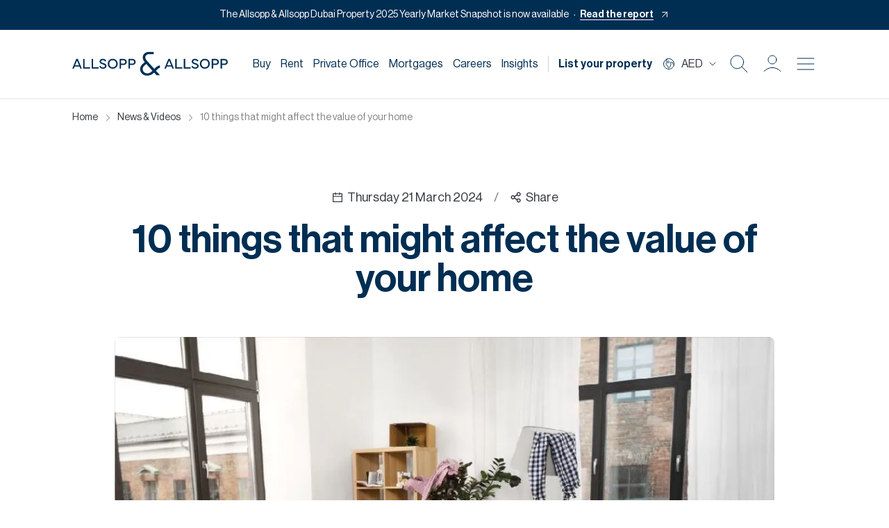

--- FILE ---
content_type: text/html; charset=utf-8
request_url: https://www.allsoppandallsopp.com/dubai/about-us/news-videos/208-10-things-that-might-affect-the-value-of-your-home-
body_size: 12316
content:
<!DOCTYPE html><html lang="en"><head><meta charSet="utf-8"/><meta name="viewport" content="width=device-width, initial-scale=1.0, maximum-scale=1.0"/><meta name="generator" content="Allsopp and Allsopp CMS"/><meta http-equiv="X-UA-Compatible" content="IE=edge"/><link rel="apple-touch-icon" sizes="120x120" href="/apple-touch-icon.png"/><link rel="icon" type="image/png" sizes="32x32" href="/favicon-32x32.png"/><link rel="icon" type="image/png" sizes="16x16" href="/favicon-16x16.png"/><link rel="manifest" href="/site.webmanifest"/><meta name="msapplication-TileColor" content="#da532c"/><meta name="theme-color" content="#ffffff"/><link rel="preconnect" href="https://www.googletagmanager.com"/><link rel="dns-prefetch" href="https://www.google-analytics.com"/><link rel="dns-prefetch" href="https://connect.facebook.net"/><link rel="dns-prefetch" href="https://www.google.com"/><link rel="dns-prefetch" href="https://cdn-cookieyes.com"/><link rel="dns-prefetch" href="https://snap.licdn.com"/><link rel="dns-prefetch" href="https://rum-static.pingdom.net"/><link rel="preload" href="/fonts/NeueHaasDisplayRoman.woff2" as="font" type="font/woff2" crossorigin="anonymous"/><link rel="preload" href="/fonts/NeueHaasDisplayMediu.woff2" as="font" type="font/woff2" crossorigin="anonymous"/><script id="cookieyes" type="text/javascript" src="https://cdn-cookieyes.com/client_data/8a0a8b3f233c7b98b6873512c8a66f10/script.js" async=""></script><title>10 things that might affect the value of your home </title><link rel="canonical" href="https://www.allsoppandallsopp.com/dubai/about-us/news-videos/208-10-things-that-might-affect-the-value-of-your-home-"/><link rel="alternate" hreflang="en-ae" href="https://www.allsoppandallsopp.com/dubai/about-us/news-videos/208-10-things-that-might-affect-the-value-of-your-home-"/><link rel="alternate" hreflang="en-us" href="https://www.allsoppandallsopp.com/dubai/about-us/news-videos/208-10-things-that-might-affect-the-value-of-your-home-"/><link rel="alternate" hreflang="en-gb" href="https://www.allsoppandallsopp.com/dubai/about-us/news-videos/208-10-things-that-might-affect-the-value-of-your-home-"/><link rel="alternate" hreflang="en" href="https://www.allsoppandallsopp.com/dubai/about-us/news-videos/208-10-things-that-might-affect-the-value-of-your-home-"/><link rel="alternate" hreflang="x-default" href="https://www.allsoppandallsopp.com/dubai/about-us/news-videos/208-10-things-that-might-affect-the-value-of-your-home-"/><meta property="og:title" content="10 things that might affect the value of your home "/><meta property="og:description" content="10 things that might affect the value of your home "/><meta name="description" content="10 things that might affect the value of your home "/><meta property="twitter:card" content="10 things that might affect the value of your home "/><meta property="twitter:title" content="10 things that might affect the value of your home "/><meta property="twitter:description" content="10 things that might affect the value of your home "/><meta property="og:site_name" content="Allsopp and Allsopp"/><meta property="og:type" content="website"/><meta property="og:url" content=""/><meta property="twitter:url" content=""/><meta property="twitter:image" content="https://strapiallsopp.s3.eu-west-1.amazonaws.com/large_10_things_that_might_affect_the_value_of_your_home_06_4f72a4582d.jpg"/><meta property="og:image" itemProp="image" content="https://strapiallsopp.s3.eu-west-1.amazonaws.com/large_10_things_that_might_affect_the_value_of_your_home_06_4f72a4582d.jpg"/><meta property="og:image:secure_url" content="https://strapiallsopp.s3.eu-west-1.amazonaws.com/large_10_things_that_might_affect_the_value_of_your_home_06_4f72a4582d.jpg"/><meta property="og:image:url" content="https://strapiallsopp.s3.eu-west-1.amazonaws.com/large_10_things_that_might_affect_the_value_of_your_home_06_4f72a4582d.jpg"/><meta property="og:image:type" content="image/jpeg"/><meta property="og:image:alt" content="10 things that might affect the value of your home "/><link rel="preload" as="image" imageSrcSet="/_next/image?url=https%3A%2F%2Fstrapiallsopp.s3.eu-west-1.amazonaws.com%2Flarge_10_things_that_might_affect_the_value_of_your_home_06_4f72a4582d.jpg&amp;w=640&amp;q=80 640w, /_next/image?url=https%3A%2F%2Fstrapiallsopp.s3.eu-west-1.amazonaws.com%2Flarge_10_things_that_might_affect_the_value_of_your_home_06_4f72a4582d.jpg&amp;w=750&amp;q=80 750w, /_next/image?url=https%3A%2F%2Fstrapiallsopp.s3.eu-west-1.amazonaws.com%2Flarge_10_things_that_might_affect_the_value_of_your_home_06_4f72a4582d.jpg&amp;w=828&amp;q=80 828w, /_next/image?url=https%3A%2F%2Fstrapiallsopp.s3.eu-west-1.amazonaws.com%2Flarge_10_things_that_might_affect_the_value_of_your_home_06_4f72a4582d.jpg&amp;w=1080&amp;q=80 1080w, /_next/image?url=https%3A%2F%2Fstrapiallsopp.s3.eu-west-1.amazonaws.com%2Flarge_10_things_that_might_affect_the_value_of_your_home_06_4f72a4582d.jpg&amp;w=1200&amp;q=80 1200w, /_next/image?url=https%3A%2F%2Fstrapiallsopp.s3.eu-west-1.amazonaws.com%2Flarge_10_things_that_might_affect_the_value_of_your_home_06_4f72a4582d.jpg&amp;w=1920&amp;q=80 1920w, /_next/image?url=https%3A%2F%2Fstrapiallsopp.s3.eu-west-1.amazonaws.com%2Flarge_10_things_that_might_affect_the_value_of_your_home_06_4f72a4582d.jpg&amp;w=2048&amp;q=80 2048w, /_next/image?url=https%3A%2F%2Fstrapiallsopp.s3.eu-west-1.amazonaws.com%2Flarge_10_things_that_might_affect_the_value_of_your_home_06_4f72a4582d.jpg&amp;w=3840&amp;q=80 3840w" imageSizes="100vw" fetchpriority="high"/><meta name="next-head-count" content="44"/><link data-next-font="size-adjust" rel="preconnect" href="/" crossorigin="anonymous"/><link rel="preload" href="/_next/static/css/33c068fbc4fdbf47.css" as="style"/><link rel="stylesheet" href="/_next/static/css/33c068fbc4fdbf47.css" data-n-g=""/><noscript data-n-css=""></noscript><script defer="" nomodule="" src="/_next/static/chunks/polyfills-78c92fac7aa8fdd8.js"></script><script src="/_next/static/chunks/webpack-874b5a1fee1e2871.js" defer=""></script><script src="/_next/static/chunks/framework-7fa9241aee2397cf.js" defer=""></script><script src="/_next/static/chunks/main-8268c2c6f64cea42.js" defer=""></script><script src="/_next/static/chunks/pages/_app-ef8d2749536c70f1.js" defer=""></script><script src="/_next/static/chunks/78e521c3-cd915cebb72c3dff.js" defer=""></script><script src="/_next/static/chunks/d7eeaac4-ccc286f3e706c1ae.js" defer=""></script><script src="/_next/static/chunks/1699-95a3b9852fc0f01d.js" defer=""></script><script src="/_next/static/chunks/4660-5a41504c2a8ea1fe.js" defer=""></script><script src="/_next/static/chunks/7361-08960e97359aadfc.js" defer=""></script><script src="/_next/static/chunks/7854-a82d187fb9e2c625.js" defer=""></script><script src="/_next/static/chunks/pages/dubai/about-us/news-videos/%5B%5B...slug%5D%5D-37310fe998f8fba7.js" defer=""></script><script src="/_next/static/3mgO_mSBUB_T24vzvXlL9/_buildManifest.js" defer=""></script><script src="/_next/static/3mgO_mSBUB_T24vzvXlL9/_ssgManifest.js" defer=""></script></head><body><div id="__next"><main><div class="main-menu default"><header><div class="header_container  container"><div class="logo"><a style="display:flex" href="https://www.allsoppandallsopp.com/"><img src="/images/AandA_Logo.svg" alt="Allsopp &amp; Allsopp Logo"/></a></div><div class="header-nav d-md-flex d-none"><div class=" d-xl-block d-none"><a class="nav-link" href="/dubai/properties/residential/sales/show-completed">Buy</a><div class="dropdown-menu-item"></div></div><div class=" d-xl-block d-none"><a class="nav-link" href="/dubai/properties/residential/lettings">Rent</a><div class="dropdown-menu-item"></div></div><div class=" d-xl-block d-none"><a class="nav-link" href="/private-office">Private Office</a><div class="dropdown-menu-item"></div></div><div class=" d-xl-block d-none"><a class="nav-link" href="/dubai/properties/mortgages">Mortgages</a><div class="dropdown-menu-item"></div></div><div class=" d-xl-block d-none"><a class="nav-link" href="/dubai/about-us/careers-at-allsopp-and-allsopp">Careers</a><div class="dropdown-menu-item"></div></div><div class=" d-xl-block d-none"><a class="nav-link" href="/dubai/about-us/news-videos">Insights</a><div class="dropdown-menu-item"></div></div><div class="vertical-line d-xl-block d-none"></div><a class="nav-link bold-text d-xl-block d-none" href="/dubai/book-valuation">List your property</a><div class="d-flex align-items-center"><i class="icon icon-globe"></i></div><div class="header-icons d-flex align-items-center"><a aria-label="Search Icon" href="/dubai/properties/residential/sales/show-completed"><i class="icon icon-search"></i></a><div class="loginmenustyle undefined "><div class=""><div role="button" aria-expanded="false"><div class="agentloginbutn1"><div><div class="agentloginbutn header-login" title="login"><i class="icon icon-user"></i></div></div></div></div></div></div><button aria-label="Burger menu Icon"><i class="icon icon-burgermenu"></i></button></div></div><div class="mobile-nav align-items-center d-flex d-md-none gap-3"><a class="d-flex align-items-center" aria-label="Search Icon" href="/dubai/properties/residential/sales/show-completed"><i class="icon icon-search"></i></a><div class="loginmenustyle undefined "><div class=""><div role="button" aria-expanded="false"><div class="agentloginbutn1"><div><div class="agentloginbutn header-login" title="login"><i class="icon icon-user"></i></div></div></div></div></div></div><button aria-label="Burger menu Icon"><i class="icon icon-burgermenu"></i></button></div><div class="side_nav"><div class="side_nav_container"><div class="property_btn_mobile d-flex w-100 align-items-center justify-content-between justify-content-md-end" style="padding-bottom:20px"><div class="d-md-none d-flex"><div class="logo"><a style="display:flex" aria-label="Brand Logo" href="https://www.allsoppandallsopp.com/"><img src="/images/AandA_Logo.svg" alt="Allsopp &amp; Allsopp Logo"/></a></div></div><div class="d-md-none d-flex align-items-center"><a class="me-3" aria-label="Search Icon" href="/dubai/properties/residential/sales/show-completed"><i class="icon icon-search"></i></a><div class="loginmenustyle me-3 "><div class=""><div role="button" aria-expanded="false"><div class="agentloginbutn1"><div><div class="agentloginbutn header-login" title="login"><i class="icon icon-user"></i></div></div></div></div></div></div><i class="icon icon-close"></i></div><i class="icon icon-close d-none  d-md-block"></i><div style="display:none;align-items:center;gap:12px"><a href="/dubai/book-valuation"><button class="button button-primary  " style="width:auto">List your property</button></a><div class=""><a role="button" id="dropdownMenuLink2" data-bs-toggle="dropdown2" aria-expanded="false" href="/dubai/about-us/news-videos/208-10-things-that-might-affect-the-value-of-your-home-#"><div class="agentloginbutn1"><div><div class="agentloginbutn header-login" title="login"><i class="icon icon-user"></i></div></div></div></a></div></div></div><div class="nav_content"><div class="accordion" id="accordionExample"><div class="accordion-item"><h2 class="accordion-header" id="heading_1"><a href="/dubai/properties/residential/sales/show-completed"><button class="accordion-button collapsed nosub" type="button" data-bs-toggle="collapse" data-bs-target="#collapse_1" aria-expanded="false" aria-controls="collapse_1" aria-label="Buy">Buy</button></a></h2></div><div class="accordion-item"><h2 class="accordion-header" id="heading_2"><a href="/dubai/properties/residential/lettings"><button class="accordion-button collapsed nosub" type="button" data-bs-toggle="collapse" data-bs-target="#collapse_2" aria-expanded="false" aria-controls="collapse_2" aria-label="Rent">Rent</button></a></h2></div><div class="accordion-item has-sub"><h2 class="accordion-header" id=""><a href="/private-office"><button class="accordion-button collapsed nosub" type="button" data-bs-toggle="collapse" aria-expanded="false" aria-label="Private Office">Private Office</button></a></h2></div><div class="accordion-item has-sub"><h2 class="accordion-header" id="mortgageLinkMobile"><button class="accordion-button collapsed hassub" type="button" data-bs-toggle="collapse" data-bs-target="#mortgage_collapse" aria-expanded="false" aria-controls="mortgage_collapse" aria-label="Mortgage">Mortgage</button></h2><div id="mortgage_collapse" class="accordion-collapse collapse" aria-labelledby="mortgageLinkMobile" data-bs-parent="#accordionExample"><div class="accordion-body"><ul><li><a href="/dubai/properties/mortgages"> Mortgage Calculator </a></li></ul></div></div></div><div class="accordion-item"><h2 class="accordion-header" id=""><a href="/dubai/about-us/careers-at-allsopp-and-allsopp"><button class="accordion-button collapsed nosub" aria-label="Careers" type="button">Careers</button></a></h2></div><div class="accordion-item has-sub"><h2 class="accordion-header" id="offPlanLinkMobile"><div class="d-flex"><a class="accordion-button icon-none" href="/dubai/off-plan">Off Plan</a><button class="accordion-button with-icon collapsed accordion-toggle-icon" type="button" data-bs-toggle="collapse" data-bs-target="#offplan_collapse" aria-expanded="false" aria-controls="offplan_collapse"></button></div></h2><div id="offplan_collapse" class="accordion-collapse collapse" aria-labelledby="offPlanLinkMobile" data-bs-parent="#accordionExample"><div class="accordion-body"><ul><li><a href="/dubai/buyers/off-plan"> Dubai off plan properties </a></li><li><a href="/dubai/buyers/off-plan/uk"> UK off plan properties </a></li></ul></div></div></div><div class="accordion-item"><h2 class="accordion-header" id="heading_3"><a href="/dubai/properties/commercial/sales"><button class="accordion-button collapsed nosub" type="button" data-bs-toggle="collapse" data-bs-target="#collapse_3" aria-expanded="false" aria-controls="collapse_3" aria-label="Commercial">Commercial</button></a></h2></div><div class="accordion-item has-sub"><h2 class="accordion-header" id="serviceLink"><button class="accordion-button collapsed" type="button" data-bs-toggle="collapse" data-bs-target="#service_collapse" aria-expanded="false" aria-controls="service_collapse" aria-label="Services">Services</button></h2><div id="service_collapse" class="accordion-collapse collapse" aria-labelledby="serviceLink" data-bs-parent="#accordionExample"><div class="accordion-body"><ul><li><a href="/dubai/landlords/property-management-services-dubai">Property Management</a></li><li><a href="/dubai/properties/short-lettings">Holiday Homes</a></li><li><a href="/dubai/pay"> Pay Online </a></li></ul></div></div></div><div class="accordion-item has-sub"><h2 class="accordion-header" id="heading_20"><button class="accordion-button collapsed" type="button" data-bs-toggle="collapse" data-bs-target="#collapse_20" aria-expanded="false" aria-controls="collapse_20" aria-label="Data Hub">Data Hub</button></h2><div id="collapse_20" class="accordion-collapse collapse" aria-labelledby="heading_20" data-bs-parent="#accordionExample"><div class="accordion-body"><ul><li><a href="/dubai/properties/property-data-hub/sales/in-areas-community-downtown%20dubai"> <!-- -->Property Data Hub<!-- --> </a></li><li><a href="/dubai/about-us/news-videos/market-report"> <!-- -->Market Insights<!-- --> </a></li><li><a href="/dubai/guides/buy-vs-rent"> Buy vs Rent Calculator </a></li></ul></div></div></div><div class="accordion-item"><h2 class="accordion-header" id="heading_rhub"><a href="/dubai/relocation-hub"><button class="accordion-button collapsed nosub" aria-label="Relocation Hub" type="button" data-bs-toggle="collapse" data-bs-target="#collapse_rhub" aria-expanded="false" aria-controls="collapse_rhub">Relocation Hub</button></a></h2></div><div class="accordion-item has-sub"><h2 class="accordion-header" id="heading_7"><button class="accordion-button collapsed" type="button" data-bs-toggle="collapse" data-bs-target="#collapse_7" aria-expanded="false" aria-controls="collapse_7" aria-label="About">About</button></h2><div id="collapse_7" class="accordion-collapse collapse" aria-labelledby="heading_7" data-bs-parent="#accordionExample"><div class="accordion-body"><ul><li><a href="/dubai/about-us/our-team">Meet the team</a></li><li><a href="/dubai/about-us/our-agents">Our Agents</a></li><li><a href="/dubai/about-us/news-videos">News &amp; Videos</a></li><li><a href="/dubai/about-us/news-videos/podcast">Podcasts</a></li><div class="accordion" id="accordion2"><li class="accordion-item inner-sub has-sub"><h2 class="accordion-header" id="guides"><button class="accordion-button collapsed" type="button" data-bs-toggle="collapse" data-bs-target="#guides_target" aria-expanded="false" aria-controls="guides_target">Guides</button></h2><div id="guides_target" class="accordion-collapse collapse" aria-labelledby="guides" data-bs-parent="#accordion2"><div class="accordion-body"><ul><li><a href="/dubai/sellers/sell-your-properties-in-dubai"> <!-- -->Sell with us<!-- --> </a></li><li><a href="/dubai/landlords/let-your-properties-in-dubai"> <!-- -->Let with us<!-- --> </a></li><li><a href="/dubai/guides/buy-with-allsopp-and-allsopp"> <!-- -->Buy with us<!-- --> </a></li><li><a href="/dubai/guides/rent-with-allsopp-and-allsopp"> <!-- -->Rent with us<!-- --> </a></li><li><a href="/dubai/sellers/sales-progression"> <!-- -->Sales Progression<!-- --> </a></li><li><a href="/dubai/tenants/move-in-instructions"> <!-- -->Move-In Instructions<!-- --> </a></li></ul></div></div></li></div><li><a href="/dubai/dubai-communities"> Dubai Communities </a></li></ul></div></div></div><div class="accordion-item"><h2 class="accordion-header" id="heading_6"><a href="/dubai/contact"><button class="accordion-button collapsed nosub" aria-label="Contact" type="button" data-bs-toggle="collapse" data-bs-target="#collapse_6" aria-expanded="false" aria-controls="collapse_6">Contact</button></a></h2></div></div></div></div><div class="nav-closer"></div></div></div></header></div><div class="devider pb-0"></div><div class="container"><div class="breadcrumb-module-wrapper d-none d-md-flex align-items-center"><nav aria-label="breadcrumb"><ol class="breadcrumb"><li class="breadcrumb-item"><a href="/">Home</a></li><li class="breadcrumb-item"><a href="/dubai/about-us/news-videos">News &amp; Videos</a></li><li class="breadcrumb-item">10 things that might affect the value of your home </li></ol></nav></div></div><div class="video_detail"><div class="first_content container mb-0"><div class="video_details"><div class="date-f"><svg stroke="currentColor" fill="currentColor" stroke-width="0" viewBox="0 0 1024 1024" height="1em" width="1em" xmlns="http://www.w3.org/2000/svg"><path d="M880 184H712v-64c0-4.4-3.6-8-8-8h-56c-4.4 0-8 3.6-8 8v64H384v-64c0-4.4-3.6-8-8-8h-56c-4.4 0-8 3.6-8 8v64H144c-17.7 0-32 14.3-32 32v664c0 17.7 14.3 32 32 32h736c17.7 0 32-14.3 32-32V216c0-17.7-14.3-32-32-32zm-40 656H184V460h656v380zM184 392V256h128v48c0 4.4 3.6 8 8 8h56c4.4 0 8-3.6 8-8v-48h256v48c0 4.4 3.6 8 8 8h56c4.4 0 8-3.6 8-8v-48h128v136H184z"></path></svg><span class="large_screen_date">Thursday 21 March 2024</span><span class="small_screen_date">Thursday 21 March 2024</span></div><div class="gray-slsh">/</div><div class="absolute-share"><span><svg stroke="currentColor" fill="currentColor" stroke-width="0" viewBox="0 0 24 24" height="1em" width="1em" xmlns="http://www.w3.org/2000/svg"><path d="M13.1202 17.0228L8.92129 14.7324C8.19135 15.5125 7.15261 16 6 16C3.79086 16 2 14.2091 2 12C2 9.79086 3.79086 8 6 8C7.15255 8 8.19125 8.48746 8.92118 9.26746L13.1202 6.97713C13.0417 6.66441 13 6.33707 13 6C13 3.79086 14.7909 2 17 2C19.2091 2 21 3.79086 21 6C21 8.20914 19.2091 10 17 10C15.8474 10 14.8087 9.51251 14.0787 8.73246L9.87977 11.0228C9.9583 11.3355 10 11.6629 10 12C10 12.3371 9.95831 12.6644 9.87981 12.9771L14.0788 15.2675C14.8087 14.4875 15.8474 14 17 14C19.2091 14 21 15.7909 21 18C21 20.2091 19.2091 22 17 22C14.7909 22 13 20.2091 13 18C13 17.6629 13.0417 17.3355 13.1202 17.0228ZM6 14C7.10457 14 8 13.1046 8 12C8 10.8954 7.10457 10 6 10C4.89543 10 4 10.8954 4 12C4 13.1046 4.89543 14 6 14ZM17 8C18.1046 8 19 7.10457 19 6C19 4.89543 18.1046 4 17 4C15.8954 4 15 4.89543 15 6C15 7.10457 15.8954 8 17 8ZM17 20C18.1046 20 19 19.1046 19 18C19 16.8954 18.1046 16 17 16C15.8954 16 15 16.8954 15 18C15 19.1046 15.8954 20 17 20Z"></path></svg>Share</span><ul class="sharebuttons pb-4"><li style="cursor:pointer"><i class="fa-solid fa-clone" title="Copy Link"></i></li><li><a title="Share to Whatsapp" target="_blank" href="https://api.whatsapp.com/send?text=false false"><i class="fa-brands fa-whatsapp"></i></a></li><li><a title="Share to Facebook" target="_blank" href="https://www.facebook.com/sharer.php?u=false"><i class="fa-brands fa-facebook-f"></i></a></li><li><a title="Share to Twitter" target="_blank" href="https://twitter.com/share?url=false"><i class="fa-brands fa-x-twitter"></i></a></li><li><a title="Share to Linked In" target="_blank" href="https://www.linkedin.com/shareArticle?url=false"><i class="fa-brands fa-linkedin-in"></i></a></li></ul></div></div><div class="title"><h1>10 things that might affect the value of your home </h1></div></div><section class="last_content container mt-4"><div class="mediaNews"><img alt="News banner - Image" scrolling="no" fetchpriority="high" decoding="async" data-nimg="fill" style="position:absolute;height:100%;width:100%;left:0;top:0;right:0;bottom:0;color:transparent" sizes="100vw" srcSet="/_next/image?url=https%3A%2F%2Fstrapiallsopp.s3.eu-west-1.amazonaws.com%2Flarge_10_things_that_might_affect_the_value_of_your_home_06_4f72a4582d.jpg&amp;w=640&amp;q=80 640w, /_next/image?url=https%3A%2F%2Fstrapiallsopp.s3.eu-west-1.amazonaws.com%2Flarge_10_things_that_might_affect_the_value_of_your_home_06_4f72a4582d.jpg&amp;w=750&amp;q=80 750w, /_next/image?url=https%3A%2F%2Fstrapiallsopp.s3.eu-west-1.amazonaws.com%2Flarge_10_things_that_might_affect_the_value_of_your_home_06_4f72a4582d.jpg&amp;w=828&amp;q=80 828w, /_next/image?url=https%3A%2F%2Fstrapiallsopp.s3.eu-west-1.amazonaws.com%2Flarge_10_things_that_might_affect_the_value_of_your_home_06_4f72a4582d.jpg&amp;w=1080&amp;q=80 1080w, /_next/image?url=https%3A%2F%2Fstrapiallsopp.s3.eu-west-1.amazonaws.com%2Flarge_10_things_that_might_affect_the_value_of_your_home_06_4f72a4582d.jpg&amp;w=1200&amp;q=80 1200w, /_next/image?url=https%3A%2F%2Fstrapiallsopp.s3.eu-west-1.amazonaws.com%2Flarge_10_things_that_might_affect_the_value_of_your_home_06_4f72a4582d.jpg&amp;w=1920&amp;q=80 1920w, /_next/image?url=https%3A%2F%2Fstrapiallsopp.s3.eu-west-1.amazonaws.com%2Flarge_10_things_that_might_affect_the_value_of_your_home_06_4f72a4582d.jpg&amp;w=2048&amp;q=80 2048w, /_next/image?url=https%3A%2F%2Fstrapiallsopp.s3.eu-west-1.amazonaws.com%2Flarge_10_things_that_might_affect_the_value_of_your_home_06_4f72a4582d.jpg&amp;w=3840&amp;q=80 3840w" src="/_next/image?url=https%3A%2F%2Fstrapiallsopp.s3.eu-west-1.amazonaws.com%2Flarge_10_things_that_might_affect_the_value_of_your_home_06_4f72a4582d.jpg&amp;w=3840&amp;q=80"/></div><div class="desc"><div class="rounded-frame"><h2><strong>List with multiple agents</strong></h2>
<p>Sellers listing with multiple agencies is something that is common in Dubai but not in most property markets around the world and there is a good reason behind that. Listing a property with multiple agents can confuse potential buyers or tenants and also send out mixed messages to the market. It makes the owner seem to be in more of a &#x27;desperate&#x27; position and invites lower offers or even one buyer offering through multiple agencies. Listing with one agency gives a <a href="dubai/sellers/guide-to-sell-your-property">seller</a> a lot more control, gives one message to the market, one place of negotiation, one trusting relationship to build with an agent and results in an agent working hard to represent the seller in the best possible way. </p>
<h2>10 things that might affect the value of your home - Allsopp &amp; Allsopp<strong>Make viewings difficult</strong></h2>
<p>When it comes to selling or leasing a home, viewings are essential - we&#x27;re now offering <a href="dubai/about-us/videos/general/1281-we-re-now-offering-virtual-viewings">virtual viewings</a> too. If viewing times are minimal, it makes it difficult for agents to get people through the door and can lead to the property being on the market for longer than it needs to be. </p>
<h2><strong>Try to market their property at a higher price in the beginning</strong></h2>
<p>Sometimes owners will approach selling their property at a higher level with the mindset of &#x27;testing&#x27; the market for a few weeks and then reducing the price if they need to. Whilst it is tempting to see whether you can get more money, there is a very good chance it can lead to the opposite. The risk is that the property sits on the market, which means it will take a seller longer to sell, but also there is the risk that the property gets a reputation in the market of having been on for a while and of having price reductions. This can give a negative impression to potential buyers and either put them off viewing, or if they do view and are interested, lead them to coming in with lower offers.</p>
<h2><strong>Clutter</strong></h2>
<p>When potential buyers come to view your home, it is essential to clear the clutter to make your property look as clean and spacious as possible. Clutter tends to make rooms look smaller and can take attention away from features in the property that are a huge selling point. </p>
<h2><strong>Elaborate decor</strong></h2>
<p>Wallpaper and brightly coloured walls can be a real turn-off for prospective buyers. In some cases, buyers can be put off completely by aesthetics and disregard the property - they can&#x27;t see past the decor to imagine the home as their own. </p>
<h2><strong>Not keeping on top of maintenance</strong></h2>
<p>When it&#x27;s time to sell, an owner should preen their property. Paint the walls, re-grout the bathrooms, get those little snags fixed so potential buyers don&#x27;t see these as a negative. Get the property deep cleaned and brighten everything up - appearance is everything. </p>
<h2><strong>Removal of bedroom</strong></h2>
<p>Removing a bedroom by knocking down a wall to make a larger bedroom can devalue the home. When owners start eliminating bedroom space, they’ve completely changed the comparable value of their home in the neighborhood. </p>
<h2><strong>Not landscaping the garden or letting garden grow out of control</strong></h2>
<p>Kerb appeal is so important when <a href="dubai/sellers/guide-to-sell-your-property">selling</a> or <a href="dubai/landlords/guide-to-letting-a-property">leasing</a> a property and in some cases, a garden is the first thing a potential <a href="dubai/buyers/property-buying-guide">buyer</a> or <a href="dubai/tenants/guide-to-renting-property">tenant</a> will see. If a garden is left unkempt, it can have a hugely negative effect. Clients see this as a big job and something that they would have to look past before they consider themselves living there. An overgrown or non-landscaped garden can devalue a home especially if the others in the community are kept well.  </p>
<h2><strong>Niche renovations - removal of bathtub and having only open shower</strong></h2>
<p>Removing a bathtub or wardrobe space can be detrimental to the value of a home. Some buyers like to have the option of a fully functional bathroom and nearly everyone has storage space at the top of their &#x27;essential property attributes&#x27; list. Taking this away to extend the space in a room or to extend a bathroom can turn potential buyers away. </p>
<h2><strong>Low quality extensions</strong></h2>
<p>Adding an extension to a property often adds value, however, if you add an extension which is low quality, this can sometimes have the opposite effect and can look like an annex and an eye-sore when looking at the property from the outside. </p></div><div class="relative-share news"><h4>Share</h4><ul class="sharebuttons active sharebuttons"><li><a title="Share to Facebook" target="_blank" href="https://www.facebook.com/sharer.php?u=false"><svg xmlns="http://www.w3.org/2000/svg" width="48" height="48" viewBox="0 0 48 48" fill="none"><path fill-rule="evenodd" clip-rule="evenodd" d="M24 0C10.7452 0 0 10.7452 0 24C0 37.2548 10.7452 48 24 48C37.2548 48 48 37.2548 48 24C48 10.7452 37.2548 0 24 0ZM26.5016 25.0542V38.1115H21.0991V25.0547H18.4V20.5551H21.0991V17.8536C21.0991 14.1828 22.6231 12 26.9532 12H30.5581V16.5001H28.3048C26.6192 16.5001 26.5077 17.1289 26.5077 18.3025L26.5016 20.5546H30.5836L30.1059 25.0542H26.5016Z" fill="#002E53"></path></svg></a></li><li><a title="Share to Twitter" target="_blank" href="https://twitter.com/share?url=false"><svg xmlns="http://www.w3.org/2000/svg" width="48" height="48" viewBox="0 0 48 48" fill="none"><path fill-rule="evenodd" clip-rule="evenodd" d="M48 24C48 37.2548 37.2548 48 24 48C10.7452 48 0 37.2548 0 24C0 10.7452 10.7452 0 24 0C37.2548 0 48 10.7452 48 24ZM33.8385 13H30.2796L24.4147 19.7102L19.3439 13H12L20.7748 24.4854L12.4583 34H16.0196L22.4384 26.6585L28.048 34H35.2105L26.0632 21.8955L33.8385 13ZM31.0026 31.8676H29.0304L16.1563 15.0205H18.2724L31.0026 31.8676Z" fill="#002E53"></path></svg></a></li><li><a title="Share to Linked In" target="_blank" href="https://www.linkedin.com/shareArticle?url=false"><svg xmlns="http://www.w3.org/2000/svg" width="48" height="48" viewBox="0 0 48 48" fill="none"><path fill-rule="evenodd" clip-rule="evenodd" d="M24 0C10.7452 0 0 10.7452 0 24C0 37.2548 10.7452 48 24 48C37.2548 48 48 37.2548 48 24C48 10.7452 37.2548 0 24 0ZM11.5216 19.8778H16.9605V36.2196H11.5216V19.8778ZM17.3188 14.8227C17.2835 13.2204 16.1377 12 14.277 12C12.4164 12 11.2 13.2204 11.2 14.8227C11.2 16.3918 12.3805 17.6473 14.2064 17.6473H14.2412C16.1377 17.6473 17.3188 16.3918 17.3188 14.8227ZM30.3131 19.4941C33.8922 19.4941 36.5754 21.8303 36.5754 26.8497L36.5752 36.2196H31.1365V27.4767C31.1365 25.2807 30.3494 23.7822 28.3805 23.7822C26.8779 23.7822 25.9829 24.7924 25.5898 25.7682C25.446 26.1178 25.4107 26.605 25.4107 27.0934V36.22H19.9711C19.9711 36.22 20.0428 21.4117 19.9711 19.8783H25.4107V22.1929C26.1325 21.0802 27.4254 19.4941 30.3131 19.4941Z" fill="#002E53"></path></svg></a></li><li><a title="Share to Whatsapp" target="_blank" href="https://api.whatsapp.com/send?text=false false"><svg xmlns="http://www.w3.org/2000/svg" width="48" height="48" viewBox="0 0 48 48" fill="none"><path fill-rule="evenodd" clip-rule="evenodd" d="M0 24C0 37.2548 10.7452 48 24 48C37.2548 48 48 37.2548 48 24C48 10.7452 37.2548 0 24 0C10.7452 0 0 10.7452 0 24ZM39.0621 23.0815C39.059 30.9483 32.6595 37.3493 24.7911 37.3525H24.7852C22.3967 37.3517 20.0498 36.7524 17.9653 35.6155L10.4 37.6L12.4246 30.2048C11.1757 28.0405 10.5186 25.5855 10.5196 23.0702C10.5228 15.2017 16.9248 8.8 24.7909 8.8C28.6086 8.80165 32.1918 10.2879 34.8862 12.9854C37.5806 15.6828 39.0637 19.2683 39.0621 23.0815Z" fill="#002E53"></path><path fill-rule="evenodd" clip-rule="evenodd" d="M13.826 34.2095L18.3154 33.0319L18.7485 33.289C20.5697 34.3697 22.6573 34.9415 24.7858 34.9423H24.7906C31.3284 34.9423 36.6495 29.6211 36.6521 23.0807C36.6533 19.9112 35.4207 16.9311 33.1812 14.689C30.9417 12.4469 27.9635 11.2115 24.7953 11.2104C18.2525 11.2104 12.9313 16.5311 12.9287 23.0711C12.9278 25.3124 13.5549 27.4951 14.7423 29.3836L15.0243 29.8324L13.826 34.2095ZM31.4919 26.1541C31.7407 26.2743 31.9086 26.3554 31.9803 26.4751C32.0694 26.6238 32.0694 27.3378 31.7724 28.1709C31.4752 29.0038 30.0506 29.764 29.3654 29.8663C28.7511 29.9582 27.9737 29.9965 27.1195 29.725C26.6016 29.5607 25.9374 29.3413 25.0866 28.9739C21.7437 27.5304 19.4846 24.2904 19.0576 23.678C19.0277 23.6351 19.0068 23.6051 18.9951 23.5895L18.9922 23.5857C18.8035 23.3339 17.539 21.6468 17.539 19.9008C17.539 18.2582 18.3459 17.3973 18.7173 17.001C18.7427 16.9739 18.7661 16.9489 18.7871 16.926C19.1139 16.569 19.5003 16.4798 19.738 16.4798C19.9757 16.4798 20.2137 16.4819 20.4214 16.4924C20.447 16.4937 20.4737 16.4935 20.5013 16.4934C20.7091 16.4921 20.9681 16.4906 21.2237 17.1045C21.322 17.3407 21.4659 17.691 21.6176 18.0603C21.9244 18.8074 22.2635 19.6328 22.3231 19.7522C22.4123 19.9307 22.4717 20.1389 22.3529 20.377C22.335 20.4127 22.3185 20.4463 22.3028 20.4785C22.2135 20.6608 22.1478 20.7949 21.9963 20.9718C21.9367 21.0413 21.8751 21.1163 21.8135 21.1913C21.6909 21.3407 21.5682 21.4901 21.4614 21.5965C21.2829 21.7743 21.097 21.9673 21.3051 22.3243C21.5131 22.6813 22.2287 23.8489 23.2888 24.7945C24.4283 25.8109 25.4187 26.2405 25.9207 26.4582C26.0187 26.5008 26.0981 26.5352 26.1564 26.5644C26.5129 26.7429 26.7209 26.713 26.9289 26.4751C27.1369 26.2371 27.8203 25.4339 28.058 25.0769C28.2957 24.7201 28.5335 24.7795 28.8603 24.8985C29.1872 25.0176 30.9403 25.8801 31.2969 26.0586C31.3665 26.0934 31.4316 26.1249 31.4919 26.1541Z" fill="#002E53"></path></svg></a></li></ul></div></div></section></div><div class="popup notActive"><span class="close-button" data-closepop="true">x</span></div><footer class=""><div class="container"><div class="row"><div class="order-xl-1 order-2 col-xl-5"><div class="footer-menu-accordion d-md-none d-block accordion"><div class="accordion-item"><h2 class="accordion-header"><button type="button" aria-expanded="false" class="accordion-button collapsed">Services</button></h2><div class="accordion-collapse collapse"><div class="accordion-body"><div class="link-wrap"><a href="/dubai/properties/residential/sales/show-completed">Residential</a></div><div class="link-wrap"><a href="/dubai/properties/commercial/sales">Commercial</a></div><div class="link-wrap"><a href="/dubai/buyers/off-plan">Off Plan Developments</a></div><div class="link-wrap"><a href="/dubai/properties/short-lettings">Holiday Homes</a></div><div class="link-wrap"><a href="/dubai/properties/mortgages">Mortgage Services</a></div><div class="link-wrap"><a href="/dubai/landlords/property-management-services-dubai">Property Management</a></div></div></div></div><div class="accordion-item"><h2 class="accordion-header"><button type="button" aria-expanded="false" class="accordion-button collapsed">About</button></h2><div class="accordion-collapse collapse"><div class="accordion-body"><div class="link-wrap"><a href="/dubai/about-us/our-team">Meet The Team</a></div><div class="link-wrap"><a href="/dubai/about-us/careers-at-allsopp-and-allsopp">Careers</a></div><div class="link-wrap"><a href="/dubai/about-us/news-videos">Latest News</a></div></div></div></div><div class="accordion-item"><h2 class="accordion-header"><button type="button" aria-expanded="false" class="accordion-button collapsed">Our Offices</button></h2><div class="accordion-collapse collapse"><div class="accordion-body"><div class="link-wrap"><a href="/dubai/contact/Allsopp-&amp;-Allsopp-Motor-City-real-estate-brokers">Head Office</a></div><div class="link-wrap"><a href="/dubai/contact/Allsopp-&amp;-Allsopp--Jumeirah-Golf-Estates-real-estate-brokers">Jumeirah Golf Estates</a></div></div></div></div></div><div class="title">Stay in the loop</div><p class="text">Sign up to our weekly newsletter for market updates</p><form class="form-wrapper d-flex" id=""><input class="input-group" name="Email" type="email" required="" inputMode="email" placeholder="Email Address*" value=""/><input type="hidden" name="gclid" id="gclid" value=""/><input type="hidden" name="fbclid" id="fbclid" value=""/><input type="hidden" name="wbraid" id="wbraid" value=""/><input type="hidden" name="gbraid" id="gbraid" value=""/><input type="hidden" name="utm_campaign" id="utm_campaign" value=""/><input type="hidden" name="utm_content" id="utm_content" value=""/><input type="hidden" name="utm_medium" id="utm_medium" value=""/><input type="hidden" name="utm_source" id="utm_source" value=""/><input type="hidden" name="utm_term" id="utm_term" value=""/><input type="hidden" name="recaptcha" id="recaptcha"/><button aria-label="Submit Icon"> <i class="icon icon-arrowright"></i></button></form></div><div class="order-xl-1 order-2 col-xl-1"></div><div class="order-xl-2 order-1 col-xl-6"><div class="footer-links d-md-flex d-none"><div class="item"><div class="title">Services</div><ul><li><a href="/dubai/properties/residential/sales/show-completed">Residential</a></li><li><a href="/dubai/properties/commercial/sales">Commercial</a></li><li><a href="/dubai/buyers/off-plan">Off Plan Developments</a></li><li><a href="/dubai/properties/short-lettings">Holiday Homes</a></li><li><a href="/dubai/properties/mortgages">Mortgage Services</a></li><li><a href="/dubai/landlords/property-management-services-dubai">Property Management</a></li></ul></div><div class="item"><div class="title">About</div><ul><li><a href="/dubai/about-us/our-team">Meet The Team</a></li><li><a href="/dubai/about-us/careers-at-allsopp-and-allsopp">Careers</a></li><li><a href="/dubai/about-us/news-videos">Latest News</a></li></ul></div><div class="item"><div class="title">Our Offices</div><ul><li><a href="/dubai/contact/Allsopp-&amp;-Allsopp-Motor-City-real-estate-brokers">Head Office</a></li><li><a href="/dubai/contact/Allsopp-&amp;-Allsopp--Jumeirah-Golf-Estates-real-estate-brokers">Jumeirah Golf Estates</a></li></ul></div></div></div></div><div class="row"><div class="footer-bottom-wrapper"><div class="footer-bottom-top d-flex justify-content-between align-items-center"><div class="logo position-relative"><img alt="Allsopp &amp; Allsopp - Logo" loading="lazy" decoding="async" data-nimg="fill" style="position:absolute;height:100%;width:100%;left:0;top:0;right:0;bottom:0;color:transparent" src="/images/A_A_footer_logo.svg"/></div><div class="social-icons"><a href="https://www.facebook.com/AllsoppAndAllsopp/" target="_blank" aria-label="Facebook Icon"><i class="icon icon-fb"></i></a><a href="https://www.instagram.com/allsoppandallsopp/" target="_blank" aria-label="Instagram Icon"><i class="icon icon-insta"></i></a><a href="https://www.youtube.com/c/AllsoppAllsopp" target="_blank" aria-label="Youtube Icon"><i class="icon icon-youtube"></i></a><a href="https://www.linkedin.com/company/allsopp-&amp;-allsopp" target="_blank" aria-label="Linkedin Icon"><i class="icon icon-linkedin"></i></a></div></div><div class="footer-copyright"><div class="links"><a href="/dubai/about-us/complaints-procedure">Complaints Procedure</a>  |  <a href="/terms-and-conditions">Terms &amp; Conditions</a>  |  <a href="/privacy-and-cookies-policy">Privacy &amp; Cookies</a></div><p>Copyright © Allsopp &amp; Allsopp</p></div><div class="footer-bottom-text"><p>Allsopp &amp; Allsopp Real Estate Broker is a company registered in Dubai, United Arab Emirates (License No. 613873), 24th, 30th, 36th floors, Control Tower, Motor City, Dubai, PO Box 55720. We are regulated by the Real Estate Regulatory Agency under office number 1815.</p></div></div></div></div></footer><script type="text/javascript" crossorigin="anonymous">var MessageBirdChatWidgetSettings = {     widgetId: '32eadf51-4167-4a96-911f-f315e59f91c8',     initializeOnLoad: true,   };  !function(){"use strict";if(Boolean(document.getElementById("live-chat-widget-script")))console.error("MessageBirdChatWidget: Snippet loaded twice on page");else{var e,t;window.MessageBirdChatWidget={},window.MessageBirdChatWidget.queue=[];for(var i=["init","setConfig","toggleChat","identify","hide","on","shutdown"],n=function(){var e=i[d];window.MessageBirdChatWidget[e]=function(){for(var t=arguments.length,i=new Array(t),n=0;n<t;n++)i[n]=arguments[n];window.MessageBirdChatWidget.queue.push([[e,i]])}},d=0;d<i.length;d++)n();var a=(null===(e=window)||void 0===e||null===(t=e.MessageBirdChatWidgetSettings)||void 0===t?void 0:t.widgetId)||"",o=function(){var e,t=document.createElement("script");t.type="text/javascript",t.src="https://livechat.messagebird.com/bootstrap.js?widgetId=".concat(a),t.async=!0,t.id="live-chat-widget-script";var i=document.getElementsByTagName("script")[0];null==i||null===(e=i.parentNode)||void 0===e||e.insertBefore(t,i)};"complete"===document.readyState?o():window.attachEvent?window.attachEvent("onload",o):window.addEventListener("load",o,!1)}}();</script><noscript><iframe src="https://www.googletagmanager.com/ns.html?id=GTM-5KGW77G" height="0" width="0" style="display:none;visibility:hidden"></iframe></noscript></main></div><script id="__NEXT_DATA__" type="application/json">{"props":{"pageProps":{"isBot":false,"status":200,"data":{"data":{"id":208,"attributes":{"title":"10 things that might affect the value of your home ","content":"**List with multiple agents**\n-----------------------------\n\n\nSellers listing with multiple agencies is something that is common in Dubai but not in most property markets around the world and there is a good reason behind that. Listing a property with multiple agents can confuse potential buyers or tenants and also send out mixed messages to the market. It makes the owner seem to be in more of a 'desperate' position and invites lower offers or even one buyer offering through multiple agencies. Listing with one agency gives a [seller](dubai/sellers/guide-to-sell-your-property) a lot more control, gives one message to the market, one place of negotiation, one trusting relationship to build with an agent and results in an agent working hard to represent the seller in the best possible way. \n\n\n10 things that might affect the value of your home - Allsopp \u0026 Allsopp**Make viewings difficult**\n-------------------------------------------------------------------------------------------------\n\n\nWhen it comes to selling or leasing a home, viewings are essential - we're now offering [virtual viewings](dubai/about-us/videos/general/1281-we-re-now-offering-virtual-viewings) too. If viewing times are minimal, it makes it difficult for agents to get people through the door and can lead to the property being on the market for longer than it needs to be. \n\n\n**Try to market their property at a higher price in the beginning**\n-------------------------------------------------------------------\n\n\nSometimes owners will approach selling their property at a higher level with the mindset of 'testing' the market for a few weeks and then reducing the price if they need to. Whilst it is tempting to see whether you can get more money, there is a very good chance it can lead to the opposite. The risk is that the property sits on the market, which means it will take a seller longer to sell, but also there is the risk that the property gets a reputation in the market of having been on for a while and of having price reductions. This can give a negative impression to potential buyers and either put them off viewing, or if they do view and are interested, lead them to coming in with lower offers.\n\n\n**Clutter**\n-----------\n\n\nWhen potential buyers come to view your home, it is essential to clear the clutter to make your property look as clean and spacious as possible. Clutter tends to make rooms look smaller and can take attention away from features in the property that are a huge selling point. \n\n\n**Elaborate decor**\n-------------------\n\n\nWallpaper and brightly coloured walls can be a real turn-off for prospective buyers. In some cases, buyers can be put off completely by aesthetics and disregard the property - they can't see past the decor to imagine the home as their own. \n\n\n**Not keeping on top of maintenance**\n-------------------------------------\n\n\nWhen it's time to sell, an owner should preen their property. Paint the walls, re-grout the bathrooms, get those little snags fixed so potential buyers don't see these as a negative. Get the property deep cleaned and brighten everything up - appearance is everything. \n\n\n**Removal of bedroom**\n----------------------\n\n\nRemoving a bedroom by knocking down a wall to make a larger bedroom can devalue the home. When owners start eliminating bedroom space, they’ve completely changed the comparable value of their home in the neighborhood. \n\n\n**Not landscaping the garden or letting garden grow out of control**\n--------------------------------------------------------------------\n\n\nKerb appeal is so important when [selling](dubai/sellers/guide-to-sell-your-property) or [leasing](dubai/landlords/guide-to-letting-a-property) a property and in some cases, a garden is the first thing a potential [buyer](dubai/buyers/property-buying-guide) or [tenant](dubai/tenants/guide-to-renting-property) will see. If a garden is left unkempt, it can have a hugely negative effect. Clients see this as a big job and something that they would have to look past before they consider themselves living there. An overgrown or non-landscaped garden can devalue a home especially if the others in the community are kept well.  \n\n\n**Niche renovations - removal of bathtub and having only open shower**\n----------------------------------------------------------------------\n\n\nRemoving a bathtub or wardrobe space can be detrimental to the value of a home. Some buyers like to have the option of a fully functional bathroom and nearly everyone has storage space at the top of their 'essential property attributes' list. Taking this away to extend the space in a room or to extend a bathroom can turn potential buyers away. \n\n\n**Low quality extensions**\n--------------------------\n\n\nAdding an extension to a property often adds value, however, if you add an extension which is low quality, this can sometimes have the opposite effect and can look like an annex and an eye-sore when looking at the property from the outside. \n\n","type":"Blogs and News","createdAt":"2022-08-08T19:52:41.736Z","updatedAt":"2024-03-21T12:07:37.008Z","publishedAt":"2024-03-21T12:07:37.002Z","status":true,"readingTime_minutes":10,"reference":"1521","publishedDateWebsite":"2020-11-08T14:29:56.000Z","videoUrl":null,"pdf_url":null,"featuredImage":{"data":{"id":526,"attributes":{"name":"10_things_that_might_affect_the_value_of_your_home-06.jpg","alternativeText":null,"caption":null,"width":1028,"height":722,"formats":{"large":{"ext":".jpg","url":"https://strapiallsopp.s3.eu-west-1.amazonaws.com/large_10_things_that_might_affect_the_value_of_your_home_06_4f72a4582d.jpg","hash":"large_10_things_that_might_affect_the_value_of_your_home_06_4f72a4582d","mime":"image","name":"large_10_things_that_might_affect_the_value_of_your_home-06.jpg","path":null,"size":99.52,"width":1000,"height":702},"small":{"ext":".jpg","url":"https://strapiallsopp.s3.eu-west-1.amazonaws.com/small_10_things_that_might_affect_the_value_of_your_home_06_4f72a4582d.jpg","hash":"small_10_things_that_might_affect_the_value_of_your_home_06_4f72a4582d","mime":"image","name":"small_10_things_that_might_affect_the_value_of_your_home-06.jpg","path":null,"size":32.51,"width":500,"height":351},"medium":{"ext":".jpg","url":"https://strapiallsopp.s3.eu-west-1.amazonaws.com/medium_10_things_that_might_affect_the_value_of_your_home_06_4f72a4582d.jpg","hash":"medium_10_things_that_might_affect_the_value_of_your_home_06_4f72a4582d","mime":"image","name":"medium_10_things_that_might_affect_the_value_of_your_home-06.jpg","path":null,"size":62.61,"width":750,"height":527},"thumbnail":{"ext":".jpg","url":"https://strapiallsopp.s3.eu-west-1.amazonaws.com/thumbnail_10_things_that_might_affect_the_value_of_your_home_06_4f72a4582d.jpg","hash":"thumbnail_10_things_that_might_affect_the_value_of_your_home_06_4f72a4582d","mime":"image","name":"thumbnail_10_things_that_might_affect_the_value_of_your_home-06.jpg","path":null,"size":8.71,"width":222,"height":156}},"hash":"10_things_that_might_affect_the_value_of_your_home_06_4f72a4582d","ext":".jpg","mime":"image","size":105.23,"url":"https://strapiallsopp.s3.eu-west-1.amazonaws.com/10_things_that_might_affect_the_value_of_your_home_06_4f72a4582d.jpg","previewUrl":null,"provider":"aws-s3","provider_metadata":null,"createdAt":"2022-08-08T19:52:39.597Z","updatedAt":"2022-08-08T19:52:39.597Z"}}},"tag":[{"id":229,"tag":"general"}]}},"meta":{}},"staticPage":[{"id":14,"attributes":{"MainTitile":"SEO - News \u0026 Videos","description":"# Blueprints of the Future: \u2028Dubai Real Estate Unfolded","page":"news","createdAt":"2022-09-16T10:45:20.636Z","updatedAt":"2025-05-26T14:08:47.592Z","publishedAt":"2022-09-16T10:46:27.403Z","pageTitle":"The latest news and highlights from Dubai's real estate market","banner_video_url":null,"banner_layout":null,"featuredImage":{"data":null},"SEO":{"id":14,"pageTitle":"Dubai Property News | News Dubai | Dubai Property Market News","metaDescription":"Keep up to date with Dubai real estate market updates, Allsopp \u0026 Allsopp company news and opinion pieces from Lewis Allsopp. ","isIndex":null,"isFollow":null},"components":[],"banner_ctas":[],"banner_logo":{"data":null}}}],"isDetail":true,"morePodcast":[],"keywordValue":"","departmentValue":"208-10-things-that-might-affect-the-value-of-your-home-","ispodcast":false,"bannerData":[{"id":1,"attributes":{"title":"Subscribe to our Newsletter","content":"Receive a round-up of all the important news in one go!","page":"news","rank":0,"show_logo":true,"createdAt":"2025-06-03T13:51:11.348Z","updatedAt":"2025-06-12T07:58:16.604Z","publishedAt":"2025-06-06T08:48:29.571Z","bg_color":"light_blue","cta":{"id":31,"cta_title":"Subscribe now","cta_link":"/dubai/subscribe/"},"bg_image":{"data":null}}},{"id":2,"attributes":{"title":"Contact Allsopp \u0026 Allsopp","content":"Whether you are looking to buy, sell, rent or simply have a question, we’re here to help.","page":"news","rank":1,"show_logo":true,"createdAt":"2025-06-03T13:52:07.634Z","updatedAt":"2025-06-13T07:37:02.353Z","publishedAt":"2025-06-06T08:48:46.502Z","bg_color":"orange","cta":{"id":32,"cta_title":"Contact us","cta_link":"/dubai/contact/"},"bg_image":{"data":null}}},{"id":3,"attributes":{"title":"Looking to buy?","content":"Choose from the largest selection of exclusive listings in the market and find your ideal home today!","page":"news","rank":2,"show_logo":true,"createdAt":"2025-06-06T05:18:59.965Z","updatedAt":"2025-06-13T07:36:04.706Z","publishedAt":"2025-06-12T07:58:06.459Z","bg_color":null,"cta":{"id":33,"cta_title":"Find a Property","cta_link":"/dubai/properties/residential/sales"},"bg_image":{"data":{"id":15270,"attributes":{"name":"50248d5b560f9149b6817c4946caa2b2e19cd3f8.jpg","alternativeText":null,"caption":null,"width":1440,"height":625,"formats":{"large":{"ext":".jpg","url":"https://strapiallsopp.s3.eu-west-1.amazonaws.com/large_50248d5b560f9149b6817c4946caa2b2e19cd3f8_7705031ace.jpg","hash":"large_50248d5b560f9149b6817c4946caa2b2e19cd3f8_7705031ace","mime":"image/jpeg","name":"large_50248d5b560f9149b6817c4946caa2b2e19cd3f8.jpg","path":null,"size":93.3,"width":1000,"height":434},"small":{"ext":".jpg","url":"https://strapiallsopp.s3.eu-west-1.amazonaws.com/small_50248d5b560f9149b6817c4946caa2b2e19cd3f8_7705031ace.jpg","hash":"small_50248d5b560f9149b6817c4946caa2b2e19cd3f8_7705031ace","mime":"image/jpeg","name":"small_50248d5b560f9149b6817c4946caa2b2e19cd3f8.jpg","path":null,"size":27.34,"width":500,"height":217},"medium":{"ext":".jpg","url":"https://strapiallsopp.s3.eu-west-1.amazonaws.com/medium_50248d5b560f9149b6817c4946caa2b2e19cd3f8_7705031ace.jpg","hash":"medium_50248d5b560f9149b6817c4946caa2b2e19cd3f8_7705031ace","mime":"image/jpeg","name":"medium_50248d5b560f9149b6817c4946caa2b2e19cd3f8.jpg","path":null,"size":56.06,"width":750,"height":326},"thumbnail":{"ext":".jpg","url":"https://strapiallsopp.s3.eu-west-1.amazonaws.com/thumbnail_50248d5b560f9149b6817c4946caa2b2e19cd3f8_7705031ace.jpg","hash":"thumbnail_50248d5b560f9149b6817c4946caa2b2e19cd3f8_7705031ace","mime":"image/jpeg","name":"thumbnail_50248d5b560f9149b6817c4946caa2b2e19cd3f8.jpg","path":null,"size":8.02,"width":245,"height":106}},"hash":"50248d5b560f9149b6817c4946caa2b2e19cd3f8_7705031ace","ext":".jpg","mime":"image/jpeg","size":140.82,"url":"https://strapiallsopp.s3.eu-west-1.amazonaws.com/50248d5b560f9149b6817c4946caa2b2e19cd3f8_7705031ace.jpg","previewUrl":null,"provider":"aws-s3","provider_metadata":null,"createdAt":"2025-06-12T07:57:39.389Z","updatedAt":"2025-08-04T06:52:05.428Z"}}}}}]},"__N_SSP":true},"page":"/dubai/about-us/news-videos/[[...slug]]","query":{"slug":["208-10-things-that-might-affect-the-value-of-your-home-"]},"buildId":"3mgO_mSBUB_T24vzvXlL9","isFallback":false,"isExperimentalCompile":false,"gssp":true,"appGip":true,"locale":"en","locales":["en"],"defaultLocale":"en","scriptLoader":[]}</script></body></html>

--- FILE ---
content_type: text/html; charset=utf-8
request_url: https://www.google.com/recaptcha/api2/anchor?ar=1&k=6LdUfochAAAAAMu4bM4w1a-U0PoGS5WazhaqEn65&co=aHR0cHM6Ly93d3cuYWxsc29wcGFuZGFsbHNvcHAuY29tOjQ0Mw..&hl=en&v=N67nZn4AqZkNcbeMu4prBgzg&size=invisible&anchor-ms=20000&execute-ms=30000&cb=j945446qinhn
body_size: 48454
content:
<!DOCTYPE HTML><html dir="ltr" lang="en"><head><meta http-equiv="Content-Type" content="text/html; charset=UTF-8">
<meta http-equiv="X-UA-Compatible" content="IE=edge">
<title>reCAPTCHA</title>
<style type="text/css">
/* cyrillic-ext */
@font-face {
  font-family: 'Roboto';
  font-style: normal;
  font-weight: 400;
  font-stretch: 100%;
  src: url(//fonts.gstatic.com/s/roboto/v48/KFO7CnqEu92Fr1ME7kSn66aGLdTylUAMa3GUBHMdazTgWw.woff2) format('woff2');
  unicode-range: U+0460-052F, U+1C80-1C8A, U+20B4, U+2DE0-2DFF, U+A640-A69F, U+FE2E-FE2F;
}
/* cyrillic */
@font-face {
  font-family: 'Roboto';
  font-style: normal;
  font-weight: 400;
  font-stretch: 100%;
  src: url(//fonts.gstatic.com/s/roboto/v48/KFO7CnqEu92Fr1ME7kSn66aGLdTylUAMa3iUBHMdazTgWw.woff2) format('woff2');
  unicode-range: U+0301, U+0400-045F, U+0490-0491, U+04B0-04B1, U+2116;
}
/* greek-ext */
@font-face {
  font-family: 'Roboto';
  font-style: normal;
  font-weight: 400;
  font-stretch: 100%;
  src: url(//fonts.gstatic.com/s/roboto/v48/KFO7CnqEu92Fr1ME7kSn66aGLdTylUAMa3CUBHMdazTgWw.woff2) format('woff2');
  unicode-range: U+1F00-1FFF;
}
/* greek */
@font-face {
  font-family: 'Roboto';
  font-style: normal;
  font-weight: 400;
  font-stretch: 100%;
  src: url(//fonts.gstatic.com/s/roboto/v48/KFO7CnqEu92Fr1ME7kSn66aGLdTylUAMa3-UBHMdazTgWw.woff2) format('woff2');
  unicode-range: U+0370-0377, U+037A-037F, U+0384-038A, U+038C, U+038E-03A1, U+03A3-03FF;
}
/* math */
@font-face {
  font-family: 'Roboto';
  font-style: normal;
  font-weight: 400;
  font-stretch: 100%;
  src: url(//fonts.gstatic.com/s/roboto/v48/KFO7CnqEu92Fr1ME7kSn66aGLdTylUAMawCUBHMdazTgWw.woff2) format('woff2');
  unicode-range: U+0302-0303, U+0305, U+0307-0308, U+0310, U+0312, U+0315, U+031A, U+0326-0327, U+032C, U+032F-0330, U+0332-0333, U+0338, U+033A, U+0346, U+034D, U+0391-03A1, U+03A3-03A9, U+03B1-03C9, U+03D1, U+03D5-03D6, U+03F0-03F1, U+03F4-03F5, U+2016-2017, U+2034-2038, U+203C, U+2040, U+2043, U+2047, U+2050, U+2057, U+205F, U+2070-2071, U+2074-208E, U+2090-209C, U+20D0-20DC, U+20E1, U+20E5-20EF, U+2100-2112, U+2114-2115, U+2117-2121, U+2123-214F, U+2190, U+2192, U+2194-21AE, U+21B0-21E5, U+21F1-21F2, U+21F4-2211, U+2213-2214, U+2216-22FF, U+2308-230B, U+2310, U+2319, U+231C-2321, U+2336-237A, U+237C, U+2395, U+239B-23B7, U+23D0, U+23DC-23E1, U+2474-2475, U+25AF, U+25B3, U+25B7, U+25BD, U+25C1, U+25CA, U+25CC, U+25FB, U+266D-266F, U+27C0-27FF, U+2900-2AFF, U+2B0E-2B11, U+2B30-2B4C, U+2BFE, U+3030, U+FF5B, U+FF5D, U+1D400-1D7FF, U+1EE00-1EEFF;
}
/* symbols */
@font-face {
  font-family: 'Roboto';
  font-style: normal;
  font-weight: 400;
  font-stretch: 100%;
  src: url(//fonts.gstatic.com/s/roboto/v48/KFO7CnqEu92Fr1ME7kSn66aGLdTylUAMaxKUBHMdazTgWw.woff2) format('woff2');
  unicode-range: U+0001-000C, U+000E-001F, U+007F-009F, U+20DD-20E0, U+20E2-20E4, U+2150-218F, U+2190, U+2192, U+2194-2199, U+21AF, U+21E6-21F0, U+21F3, U+2218-2219, U+2299, U+22C4-22C6, U+2300-243F, U+2440-244A, U+2460-24FF, U+25A0-27BF, U+2800-28FF, U+2921-2922, U+2981, U+29BF, U+29EB, U+2B00-2BFF, U+4DC0-4DFF, U+FFF9-FFFB, U+10140-1018E, U+10190-1019C, U+101A0, U+101D0-101FD, U+102E0-102FB, U+10E60-10E7E, U+1D2C0-1D2D3, U+1D2E0-1D37F, U+1F000-1F0FF, U+1F100-1F1AD, U+1F1E6-1F1FF, U+1F30D-1F30F, U+1F315, U+1F31C, U+1F31E, U+1F320-1F32C, U+1F336, U+1F378, U+1F37D, U+1F382, U+1F393-1F39F, U+1F3A7-1F3A8, U+1F3AC-1F3AF, U+1F3C2, U+1F3C4-1F3C6, U+1F3CA-1F3CE, U+1F3D4-1F3E0, U+1F3ED, U+1F3F1-1F3F3, U+1F3F5-1F3F7, U+1F408, U+1F415, U+1F41F, U+1F426, U+1F43F, U+1F441-1F442, U+1F444, U+1F446-1F449, U+1F44C-1F44E, U+1F453, U+1F46A, U+1F47D, U+1F4A3, U+1F4B0, U+1F4B3, U+1F4B9, U+1F4BB, U+1F4BF, U+1F4C8-1F4CB, U+1F4D6, U+1F4DA, U+1F4DF, U+1F4E3-1F4E6, U+1F4EA-1F4ED, U+1F4F7, U+1F4F9-1F4FB, U+1F4FD-1F4FE, U+1F503, U+1F507-1F50B, U+1F50D, U+1F512-1F513, U+1F53E-1F54A, U+1F54F-1F5FA, U+1F610, U+1F650-1F67F, U+1F687, U+1F68D, U+1F691, U+1F694, U+1F698, U+1F6AD, U+1F6B2, U+1F6B9-1F6BA, U+1F6BC, U+1F6C6-1F6CF, U+1F6D3-1F6D7, U+1F6E0-1F6EA, U+1F6F0-1F6F3, U+1F6F7-1F6FC, U+1F700-1F7FF, U+1F800-1F80B, U+1F810-1F847, U+1F850-1F859, U+1F860-1F887, U+1F890-1F8AD, U+1F8B0-1F8BB, U+1F8C0-1F8C1, U+1F900-1F90B, U+1F93B, U+1F946, U+1F984, U+1F996, U+1F9E9, U+1FA00-1FA6F, U+1FA70-1FA7C, U+1FA80-1FA89, U+1FA8F-1FAC6, U+1FACE-1FADC, U+1FADF-1FAE9, U+1FAF0-1FAF8, U+1FB00-1FBFF;
}
/* vietnamese */
@font-face {
  font-family: 'Roboto';
  font-style: normal;
  font-weight: 400;
  font-stretch: 100%;
  src: url(//fonts.gstatic.com/s/roboto/v48/KFO7CnqEu92Fr1ME7kSn66aGLdTylUAMa3OUBHMdazTgWw.woff2) format('woff2');
  unicode-range: U+0102-0103, U+0110-0111, U+0128-0129, U+0168-0169, U+01A0-01A1, U+01AF-01B0, U+0300-0301, U+0303-0304, U+0308-0309, U+0323, U+0329, U+1EA0-1EF9, U+20AB;
}
/* latin-ext */
@font-face {
  font-family: 'Roboto';
  font-style: normal;
  font-weight: 400;
  font-stretch: 100%;
  src: url(//fonts.gstatic.com/s/roboto/v48/KFO7CnqEu92Fr1ME7kSn66aGLdTylUAMa3KUBHMdazTgWw.woff2) format('woff2');
  unicode-range: U+0100-02BA, U+02BD-02C5, U+02C7-02CC, U+02CE-02D7, U+02DD-02FF, U+0304, U+0308, U+0329, U+1D00-1DBF, U+1E00-1E9F, U+1EF2-1EFF, U+2020, U+20A0-20AB, U+20AD-20C0, U+2113, U+2C60-2C7F, U+A720-A7FF;
}
/* latin */
@font-face {
  font-family: 'Roboto';
  font-style: normal;
  font-weight: 400;
  font-stretch: 100%;
  src: url(//fonts.gstatic.com/s/roboto/v48/KFO7CnqEu92Fr1ME7kSn66aGLdTylUAMa3yUBHMdazQ.woff2) format('woff2');
  unicode-range: U+0000-00FF, U+0131, U+0152-0153, U+02BB-02BC, U+02C6, U+02DA, U+02DC, U+0304, U+0308, U+0329, U+2000-206F, U+20AC, U+2122, U+2191, U+2193, U+2212, U+2215, U+FEFF, U+FFFD;
}
/* cyrillic-ext */
@font-face {
  font-family: 'Roboto';
  font-style: normal;
  font-weight: 500;
  font-stretch: 100%;
  src: url(//fonts.gstatic.com/s/roboto/v48/KFO7CnqEu92Fr1ME7kSn66aGLdTylUAMa3GUBHMdazTgWw.woff2) format('woff2');
  unicode-range: U+0460-052F, U+1C80-1C8A, U+20B4, U+2DE0-2DFF, U+A640-A69F, U+FE2E-FE2F;
}
/* cyrillic */
@font-face {
  font-family: 'Roboto';
  font-style: normal;
  font-weight: 500;
  font-stretch: 100%;
  src: url(//fonts.gstatic.com/s/roboto/v48/KFO7CnqEu92Fr1ME7kSn66aGLdTylUAMa3iUBHMdazTgWw.woff2) format('woff2');
  unicode-range: U+0301, U+0400-045F, U+0490-0491, U+04B0-04B1, U+2116;
}
/* greek-ext */
@font-face {
  font-family: 'Roboto';
  font-style: normal;
  font-weight: 500;
  font-stretch: 100%;
  src: url(//fonts.gstatic.com/s/roboto/v48/KFO7CnqEu92Fr1ME7kSn66aGLdTylUAMa3CUBHMdazTgWw.woff2) format('woff2');
  unicode-range: U+1F00-1FFF;
}
/* greek */
@font-face {
  font-family: 'Roboto';
  font-style: normal;
  font-weight: 500;
  font-stretch: 100%;
  src: url(//fonts.gstatic.com/s/roboto/v48/KFO7CnqEu92Fr1ME7kSn66aGLdTylUAMa3-UBHMdazTgWw.woff2) format('woff2');
  unicode-range: U+0370-0377, U+037A-037F, U+0384-038A, U+038C, U+038E-03A1, U+03A3-03FF;
}
/* math */
@font-face {
  font-family: 'Roboto';
  font-style: normal;
  font-weight: 500;
  font-stretch: 100%;
  src: url(//fonts.gstatic.com/s/roboto/v48/KFO7CnqEu92Fr1ME7kSn66aGLdTylUAMawCUBHMdazTgWw.woff2) format('woff2');
  unicode-range: U+0302-0303, U+0305, U+0307-0308, U+0310, U+0312, U+0315, U+031A, U+0326-0327, U+032C, U+032F-0330, U+0332-0333, U+0338, U+033A, U+0346, U+034D, U+0391-03A1, U+03A3-03A9, U+03B1-03C9, U+03D1, U+03D5-03D6, U+03F0-03F1, U+03F4-03F5, U+2016-2017, U+2034-2038, U+203C, U+2040, U+2043, U+2047, U+2050, U+2057, U+205F, U+2070-2071, U+2074-208E, U+2090-209C, U+20D0-20DC, U+20E1, U+20E5-20EF, U+2100-2112, U+2114-2115, U+2117-2121, U+2123-214F, U+2190, U+2192, U+2194-21AE, U+21B0-21E5, U+21F1-21F2, U+21F4-2211, U+2213-2214, U+2216-22FF, U+2308-230B, U+2310, U+2319, U+231C-2321, U+2336-237A, U+237C, U+2395, U+239B-23B7, U+23D0, U+23DC-23E1, U+2474-2475, U+25AF, U+25B3, U+25B7, U+25BD, U+25C1, U+25CA, U+25CC, U+25FB, U+266D-266F, U+27C0-27FF, U+2900-2AFF, U+2B0E-2B11, U+2B30-2B4C, U+2BFE, U+3030, U+FF5B, U+FF5D, U+1D400-1D7FF, U+1EE00-1EEFF;
}
/* symbols */
@font-face {
  font-family: 'Roboto';
  font-style: normal;
  font-weight: 500;
  font-stretch: 100%;
  src: url(//fonts.gstatic.com/s/roboto/v48/KFO7CnqEu92Fr1ME7kSn66aGLdTylUAMaxKUBHMdazTgWw.woff2) format('woff2');
  unicode-range: U+0001-000C, U+000E-001F, U+007F-009F, U+20DD-20E0, U+20E2-20E4, U+2150-218F, U+2190, U+2192, U+2194-2199, U+21AF, U+21E6-21F0, U+21F3, U+2218-2219, U+2299, U+22C4-22C6, U+2300-243F, U+2440-244A, U+2460-24FF, U+25A0-27BF, U+2800-28FF, U+2921-2922, U+2981, U+29BF, U+29EB, U+2B00-2BFF, U+4DC0-4DFF, U+FFF9-FFFB, U+10140-1018E, U+10190-1019C, U+101A0, U+101D0-101FD, U+102E0-102FB, U+10E60-10E7E, U+1D2C0-1D2D3, U+1D2E0-1D37F, U+1F000-1F0FF, U+1F100-1F1AD, U+1F1E6-1F1FF, U+1F30D-1F30F, U+1F315, U+1F31C, U+1F31E, U+1F320-1F32C, U+1F336, U+1F378, U+1F37D, U+1F382, U+1F393-1F39F, U+1F3A7-1F3A8, U+1F3AC-1F3AF, U+1F3C2, U+1F3C4-1F3C6, U+1F3CA-1F3CE, U+1F3D4-1F3E0, U+1F3ED, U+1F3F1-1F3F3, U+1F3F5-1F3F7, U+1F408, U+1F415, U+1F41F, U+1F426, U+1F43F, U+1F441-1F442, U+1F444, U+1F446-1F449, U+1F44C-1F44E, U+1F453, U+1F46A, U+1F47D, U+1F4A3, U+1F4B0, U+1F4B3, U+1F4B9, U+1F4BB, U+1F4BF, U+1F4C8-1F4CB, U+1F4D6, U+1F4DA, U+1F4DF, U+1F4E3-1F4E6, U+1F4EA-1F4ED, U+1F4F7, U+1F4F9-1F4FB, U+1F4FD-1F4FE, U+1F503, U+1F507-1F50B, U+1F50D, U+1F512-1F513, U+1F53E-1F54A, U+1F54F-1F5FA, U+1F610, U+1F650-1F67F, U+1F687, U+1F68D, U+1F691, U+1F694, U+1F698, U+1F6AD, U+1F6B2, U+1F6B9-1F6BA, U+1F6BC, U+1F6C6-1F6CF, U+1F6D3-1F6D7, U+1F6E0-1F6EA, U+1F6F0-1F6F3, U+1F6F7-1F6FC, U+1F700-1F7FF, U+1F800-1F80B, U+1F810-1F847, U+1F850-1F859, U+1F860-1F887, U+1F890-1F8AD, U+1F8B0-1F8BB, U+1F8C0-1F8C1, U+1F900-1F90B, U+1F93B, U+1F946, U+1F984, U+1F996, U+1F9E9, U+1FA00-1FA6F, U+1FA70-1FA7C, U+1FA80-1FA89, U+1FA8F-1FAC6, U+1FACE-1FADC, U+1FADF-1FAE9, U+1FAF0-1FAF8, U+1FB00-1FBFF;
}
/* vietnamese */
@font-face {
  font-family: 'Roboto';
  font-style: normal;
  font-weight: 500;
  font-stretch: 100%;
  src: url(//fonts.gstatic.com/s/roboto/v48/KFO7CnqEu92Fr1ME7kSn66aGLdTylUAMa3OUBHMdazTgWw.woff2) format('woff2');
  unicode-range: U+0102-0103, U+0110-0111, U+0128-0129, U+0168-0169, U+01A0-01A1, U+01AF-01B0, U+0300-0301, U+0303-0304, U+0308-0309, U+0323, U+0329, U+1EA0-1EF9, U+20AB;
}
/* latin-ext */
@font-face {
  font-family: 'Roboto';
  font-style: normal;
  font-weight: 500;
  font-stretch: 100%;
  src: url(//fonts.gstatic.com/s/roboto/v48/KFO7CnqEu92Fr1ME7kSn66aGLdTylUAMa3KUBHMdazTgWw.woff2) format('woff2');
  unicode-range: U+0100-02BA, U+02BD-02C5, U+02C7-02CC, U+02CE-02D7, U+02DD-02FF, U+0304, U+0308, U+0329, U+1D00-1DBF, U+1E00-1E9F, U+1EF2-1EFF, U+2020, U+20A0-20AB, U+20AD-20C0, U+2113, U+2C60-2C7F, U+A720-A7FF;
}
/* latin */
@font-face {
  font-family: 'Roboto';
  font-style: normal;
  font-weight: 500;
  font-stretch: 100%;
  src: url(//fonts.gstatic.com/s/roboto/v48/KFO7CnqEu92Fr1ME7kSn66aGLdTylUAMa3yUBHMdazQ.woff2) format('woff2');
  unicode-range: U+0000-00FF, U+0131, U+0152-0153, U+02BB-02BC, U+02C6, U+02DA, U+02DC, U+0304, U+0308, U+0329, U+2000-206F, U+20AC, U+2122, U+2191, U+2193, U+2212, U+2215, U+FEFF, U+FFFD;
}
/* cyrillic-ext */
@font-face {
  font-family: 'Roboto';
  font-style: normal;
  font-weight: 900;
  font-stretch: 100%;
  src: url(//fonts.gstatic.com/s/roboto/v48/KFO7CnqEu92Fr1ME7kSn66aGLdTylUAMa3GUBHMdazTgWw.woff2) format('woff2');
  unicode-range: U+0460-052F, U+1C80-1C8A, U+20B4, U+2DE0-2DFF, U+A640-A69F, U+FE2E-FE2F;
}
/* cyrillic */
@font-face {
  font-family: 'Roboto';
  font-style: normal;
  font-weight: 900;
  font-stretch: 100%;
  src: url(//fonts.gstatic.com/s/roboto/v48/KFO7CnqEu92Fr1ME7kSn66aGLdTylUAMa3iUBHMdazTgWw.woff2) format('woff2');
  unicode-range: U+0301, U+0400-045F, U+0490-0491, U+04B0-04B1, U+2116;
}
/* greek-ext */
@font-face {
  font-family: 'Roboto';
  font-style: normal;
  font-weight: 900;
  font-stretch: 100%;
  src: url(//fonts.gstatic.com/s/roboto/v48/KFO7CnqEu92Fr1ME7kSn66aGLdTylUAMa3CUBHMdazTgWw.woff2) format('woff2');
  unicode-range: U+1F00-1FFF;
}
/* greek */
@font-face {
  font-family: 'Roboto';
  font-style: normal;
  font-weight: 900;
  font-stretch: 100%;
  src: url(//fonts.gstatic.com/s/roboto/v48/KFO7CnqEu92Fr1ME7kSn66aGLdTylUAMa3-UBHMdazTgWw.woff2) format('woff2');
  unicode-range: U+0370-0377, U+037A-037F, U+0384-038A, U+038C, U+038E-03A1, U+03A3-03FF;
}
/* math */
@font-face {
  font-family: 'Roboto';
  font-style: normal;
  font-weight: 900;
  font-stretch: 100%;
  src: url(//fonts.gstatic.com/s/roboto/v48/KFO7CnqEu92Fr1ME7kSn66aGLdTylUAMawCUBHMdazTgWw.woff2) format('woff2');
  unicode-range: U+0302-0303, U+0305, U+0307-0308, U+0310, U+0312, U+0315, U+031A, U+0326-0327, U+032C, U+032F-0330, U+0332-0333, U+0338, U+033A, U+0346, U+034D, U+0391-03A1, U+03A3-03A9, U+03B1-03C9, U+03D1, U+03D5-03D6, U+03F0-03F1, U+03F4-03F5, U+2016-2017, U+2034-2038, U+203C, U+2040, U+2043, U+2047, U+2050, U+2057, U+205F, U+2070-2071, U+2074-208E, U+2090-209C, U+20D0-20DC, U+20E1, U+20E5-20EF, U+2100-2112, U+2114-2115, U+2117-2121, U+2123-214F, U+2190, U+2192, U+2194-21AE, U+21B0-21E5, U+21F1-21F2, U+21F4-2211, U+2213-2214, U+2216-22FF, U+2308-230B, U+2310, U+2319, U+231C-2321, U+2336-237A, U+237C, U+2395, U+239B-23B7, U+23D0, U+23DC-23E1, U+2474-2475, U+25AF, U+25B3, U+25B7, U+25BD, U+25C1, U+25CA, U+25CC, U+25FB, U+266D-266F, U+27C0-27FF, U+2900-2AFF, U+2B0E-2B11, U+2B30-2B4C, U+2BFE, U+3030, U+FF5B, U+FF5D, U+1D400-1D7FF, U+1EE00-1EEFF;
}
/* symbols */
@font-face {
  font-family: 'Roboto';
  font-style: normal;
  font-weight: 900;
  font-stretch: 100%;
  src: url(//fonts.gstatic.com/s/roboto/v48/KFO7CnqEu92Fr1ME7kSn66aGLdTylUAMaxKUBHMdazTgWw.woff2) format('woff2');
  unicode-range: U+0001-000C, U+000E-001F, U+007F-009F, U+20DD-20E0, U+20E2-20E4, U+2150-218F, U+2190, U+2192, U+2194-2199, U+21AF, U+21E6-21F0, U+21F3, U+2218-2219, U+2299, U+22C4-22C6, U+2300-243F, U+2440-244A, U+2460-24FF, U+25A0-27BF, U+2800-28FF, U+2921-2922, U+2981, U+29BF, U+29EB, U+2B00-2BFF, U+4DC0-4DFF, U+FFF9-FFFB, U+10140-1018E, U+10190-1019C, U+101A0, U+101D0-101FD, U+102E0-102FB, U+10E60-10E7E, U+1D2C0-1D2D3, U+1D2E0-1D37F, U+1F000-1F0FF, U+1F100-1F1AD, U+1F1E6-1F1FF, U+1F30D-1F30F, U+1F315, U+1F31C, U+1F31E, U+1F320-1F32C, U+1F336, U+1F378, U+1F37D, U+1F382, U+1F393-1F39F, U+1F3A7-1F3A8, U+1F3AC-1F3AF, U+1F3C2, U+1F3C4-1F3C6, U+1F3CA-1F3CE, U+1F3D4-1F3E0, U+1F3ED, U+1F3F1-1F3F3, U+1F3F5-1F3F7, U+1F408, U+1F415, U+1F41F, U+1F426, U+1F43F, U+1F441-1F442, U+1F444, U+1F446-1F449, U+1F44C-1F44E, U+1F453, U+1F46A, U+1F47D, U+1F4A3, U+1F4B0, U+1F4B3, U+1F4B9, U+1F4BB, U+1F4BF, U+1F4C8-1F4CB, U+1F4D6, U+1F4DA, U+1F4DF, U+1F4E3-1F4E6, U+1F4EA-1F4ED, U+1F4F7, U+1F4F9-1F4FB, U+1F4FD-1F4FE, U+1F503, U+1F507-1F50B, U+1F50D, U+1F512-1F513, U+1F53E-1F54A, U+1F54F-1F5FA, U+1F610, U+1F650-1F67F, U+1F687, U+1F68D, U+1F691, U+1F694, U+1F698, U+1F6AD, U+1F6B2, U+1F6B9-1F6BA, U+1F6BC, U+1F6C6-1F6CF, U+1F6D3-1F6D7, U+1F6E0-1F6EA, U+1F6F0-1F6F3, U+1F6F7-1F6FC, U+1F700-1F7FF, U+1F800-1F80B, U+1F810-1F847, U+1F850-1F859, U+1F860-1F887, U+1F890-1F8AD, U+1F8B0-1F8BB, U+1F8C0-1F8C1, U+1F900-1F90B, U+1F93B, U+1F946, U+1F984, U+1F996, U+1F9E9, U+1FA00-1FA6F, U+1FA70-1FA7C, U+1FA80-1FA89, U+1FA8F-1FAC6, U+1FACE-1FADC, U+1FADF-1FAE9, U+1FAF0-1FAF8, U+1FB00-1FBFF;
}
/* vietnamese */
@font-face {
  font-family: 'Roboto';
  font-style: normal;
  font-weight: 900;
  font-stretch: 100%;
  src: url(//fonts.gstatic.com/s/roboto/v48/KFO7CnqEu92Fr1ME7kSn66aGLdTylUAMa3OUBHMdazTgWw.woff2) format('woff2');
  unicode-range: U+0102-0103, U+0110-0111, U+0128-0129, U+0168-0169, U+01A0-01A1, U+01AF-01B0, U+0300-0301, U+0303-0304, U+0308-0309, U+0323, U+0329, U+1EA0-1EF9, U+20AB;
}
/* latin-ext */
@font-face {
  font-family: 'Roboto';
  font-style: normal;
  font-weight: 900;
  font-stretch: 100%;
  src: url(//fonts.gstatic.com/s/roboto/v48/KFO7CnqEu92Fr1ME7kSn66aGLdTylUAMa3KUBHMdazTgWw.woff2) format('woff2');
  unicode-range: U+0100-02BA, U+02BD-02C5, U+02C7-02CC, U+02CE-02D7, U+02DD-02FF, U+0304, U+0308, U+0329, U+1D00-1DBF, U+1E00-1E9F, U+1EF2-1EFF, U+2020, U+20A0-20AB, U+20AD-20C0, U+2113, U+2C60-2C7F, U+A720-A7FF;
}
/* latin */
@font-face {
  font-family: 'Roboto';
  font-style: normal;
  font-weight: 900;
  font-stretch: 100%;
  src: url(//fonts.gstatic.com/s/roboto/v48/KFO7CnqEu92Fr1ME7kSn66aGLdTylUAMa3yUBHMdazQ.woff2) format('woff2');
  unicode-range: U+0000-00FF, U+0131, U+0152-0153, U+02BB-02BC, U+02C6, U+02DA, U+02DC, U+0304, U+0308, U+0329, U+2000-206F, U+20AC, U+2122, U+2191, U+2193, U+2212, U+2215, U+FEFF, U+FFFD;
}

</style>
<link rel="stylesheet" type="text/css" href="https://www.gstatic.com/recaptcha/releases/N67nZn4AqZkNcbeMu4prBgzg/styles__ltr.css">
<script nonce="oaYgxr0VbeuA317petc7hQ" type="text/javascript">window['__recaptcha_api'] = 'https://www.google.com/recaptcha/api2/';</script>
<script type="text/javascript" src="https://www.gstatic.com/recaptcha/releases/N67nZn4AqZkNcbeMu4prBgzg/recaptcha__en.js" nonce="oaYgxr0VbeuA317petc7hQ">
      
    </script></head>
<body><div id="rc-anchor-alert" class="rc-anchor-alert"></div>
<input type="hidden" id="recaptcha-token" value="[base64]">
<script type="text/javascript" nonce="oaYgxr0VbeuA317petc7hQ">
      recaptcha.anchor.Main.init("[\x22ainput\x22,[\x22bgdata\x22,\x22\x22,\[base64]/[base64]/[base64]/[base64]/[base64]/[base64]/KGcoTywyNTMsTy5PKSxVRyhPLEMpKTpnKE8sMjUzLEMpLE8pKSxsKSksTykpfSxieT1mdW5jdGlvbihDLE8sdSxsKXtmb3IobD0odT1SKEMpLDApO08+MDtPLS0pbD1sPDw4fFooQyk7ZyhDLHUsbCl9LFVHPWZ1bmN0aW9uKEMsTyl7Qy5pLmxlbmd0aD4xMDQ/[base64]/[base64]/[base64]/[base64]/[base64]/[base64]/[base64]\\u003d\x22,\[base64]\\u003d\\u003d\x22,\x22N8KLwr0kw7Uowpk5AsKFcjkRwq3DmMKxw47CqlHDvMKLwoI6w5gFWX0Kwp4VNGViRMKBwpHDqxDCpMO4MsOnwpx3wpTDpQJKwpPDmMKQwpJOKcOITcKSwqxzw4DDgsKWGcKsDzIew4ASwpXCh8OlBcOawofCicKswovCmwY+KMKGw4g/RTpnwprCiQ3DthrCr8KnWH7CujrCncKtMCleRx4fcMK6w4ZhwrVEAhPDsWBFw5XChgdewrDCtj3DhMOTdzpRwpoaVHYmw4xmUMKVfsK7w6F2AsOuMDrCv2lQLBHDg8OKEcK8Xn4PQCTDi8OPO3/CiWLCgUvDpngtwoPDs8OxdMOPw6rDgcOhw4zDjlQuw77CnTbDsBPCkR1zw6ojw6zDrMO4wpnDq8OLU8Kaw6TDk8OewobDv1JBQgnCu8KxSsOVwo9bamZpw75NF0TDhMOWw6jDlsOdDUTCkBrDjHDClsOcwpoYQBfDpsOVw7xgw7fDk04uBMK9w6EkPwPDonF6wq/Cs8O6K8KSRcKlw6wBQ8OOw6/Dt8O0w4J4csKfw7PDjxhoTcKtwqDCmm3CmsKQWUZeZ8ORDsKUw4t7D8KZwpojVWoiw7sTwoc7w4/CtAbDrMKXEU04woURw7IfwogXw6dFNsKNS8K+RcOTwo4+w5oxwqfDpG9Owoxrw7nCvDHCnDYObgtuw4pNLsKFwoLCqsO6wp7DmMKQw7U3wopGw5J+w7ITw5LCgHzCnMKKJsK7TWlvTcKuwpZvYsOcMgpiWMOSYQ3CsQwEwpJAUMKtE3TCoSfCpsKAAcOvw5/DjGbDuiPDtB13P8OLw5bCjXZxWFPCusK/KMKrw4IUw7Vxw4zCtsKQHkYzE2lEDcKWVsOsHMO2R8OZaC1vMQV0wokIF8KabcKqbcOgwpvDv8OQw6EkwpjCrggyw7cmw4XCncKPdsKXHGcWwpjCtRUoZUF6WhIww7ZqdMOnw6nDoyfDlFzCul8oFsOFO8KBw4HDuMKpViDDj8KKUlvDqcOPFMOBHj4/BsO6wpDDosK4wqrCvnDDu8OXDcKHw5XDoMKpb8KPC8K2w6VcA3MWw67CsEHCq8O0aVbDnWfCpX49w7zDgC1BAsKVwozCo1rCiQ5rw4kBwrPCh23CkwLDhXvDvMKOBsOAw49RfsOcA0jDtMOgw4XDrHgvFsOQworDmFjCjn1kOcKHYkXDgMKJfA/ClyzDiMKAAcO6wqRfJT3CuwPCnipLw4fDqEXDmMOEwoYQHzpbWgx+Ah4DFsOew4spQVLDl8OFw67DmMOTw6LDs2XDvMKPw4/[base64]/CtnpQw4oNKGoSwoRXbHHCklXClcOVVkxiVMOlK8O6wqkiwoPCqMKoX0Bew57CrQx2wr5HEMOtQCQIdiQPd8KVw6jDmMOUwq/CksOKw6d8w4FQE1/Cp8KzQ3PCvQgQwqFve8KpwqfCksObwoHDuMOIw41owpo3w4HDsMKteMKJwrDDjX5cVmDDncOIw6Bjw5Q/[base64]/CqFLCmlIPdGPCkcK0R1YGcQZpw6XDi8KXGMOjw48Gwp8UK3c9VMOYQMKiw4LCosKed8KlwpcOwrLDmx7Do8O4w7TDmUYZw5tEw7/CrsKQMmhJM8OHPMK8V8O1wo10w5cHNQHDsC07dsKFwpEpwpLDiwPCoCrDlQvCu8OJwqvClsO9Iz8pdMKJw4zDocOpw4vCucOUc0fCnGbCgsOTQsKAw49dwonCnMOdwqNzw65LWgoIw7bCi8O1A8OUw6FVwo3Di3/ChhvCvsOGwrbDiMO2QMKxwrIcwrfCs8OTwq5gwrPDtwDDmjrDlGouwo7CiELCohhHcsKVbMOQw7Jxw7/DtMOAQMKYCHdOWMOKw4zDjcOLw5HDncKew5bCqMOMNcKqWhfCtmLDs8O1wqzCmcOzw7zCmsKpJsOaw7sFe0tLE37DhsO3E8OOwppPw5Qvw43Dp8K6w6w/wo/[base64]/DvX8BUknDrcO4wqN+ClvDq2NeJVgJwq1mw5nCuD5NQcObw5RkSsK0TigNw5YGUsK7w4gswpF6EkpBFcOywpcFUB7DtMO4JMKPw6QvK8OJwodKUlrDiEHCv0TDrU7Dt25cw4oBWcORwoUUw7IzTWvClsOMIcK+w4jDvXnDrilSw7HDhm7DnxTCjsKjw6/CiDQvJCzDksONwqUgwrB9E8KaOkrCoMOew7TDogFcWzPChsO+w5pzT0TCo8OIwrkDw7nDpMOKXCtQbcKGw7lWwpnDpsO8CcKqw7XChcKWw5QafFRAwqfCuw7CqcKzwqrCoMKFN8OmwqrCqjpFw57CsXNAwpjClGwKwq4ew5/[base64]/wqVcwp/Dr0PDhyPDmlbDnWs6BF11bsOkbhjDh8OrwrsjF8OUAcOVw53CkmTCu8OhVMOxw70QwpgyODAAw41SwrgyI8KqUsOpTUFEwqfDucKSwqDCsMORK8O6w6bCjcOiRsKYX2/[base64]/CuBc6w6rDiMOtQ8KzwoowCsO9wqFsQcOcw4cQIMKrHsK6QAhvwoLDohvDs8OkKsK2w7HCgMObwoQvw63CsWnCncOAw4nCgFTDlsKtwrY5w7jDu01qw6peXSfDm8Kgw77CkWkVJsO/asOtcQNieB/CksKXw6XDnMK0w7Zyw5LDkMOYSmUwwoDCnz7CicKtwrU8TsKvwofDqMOaKATDq8KdWHzCnj04wqbDv3w5w4FOw4kdw5MhwpXDjsOFBsKAw6d5RisWUcObw6lKwrkweGFDGgTDtVLCtDIqw4PDhGBqLmAzw7xtw5fCt8OKEcKWw4/[base64]/DkF/DhcOjw5jCklkvw5fCumHDtsObw51zTsKjJ8Oew7bCgG1aEsOZw5U7EsOdwpZlwqtZDVNdwovClcO1wpEzasOWw53DiylpXMOgw4kBKsKUwpFQBcK7wr/CpmXCk8OkUMOLIwTDqGMcw67CnRzDl2wHwqJ1ExIxbgBLwoUVTgQrw57DrSwPJsOYXsOkEC8Lb0HDlcKnwoZrwrnDkGFOwp/DtXVzGsKmEMKeaX/CtWDDncKVQsOYwp3DiMKFMsKYdsOsMxMowrBqwpLCpnlUKMOdw7MqwqjCssOJMSXDjsOMw6pJJWPCuQxZwrHDl27Dk8O6L8Kjd8ObL8O+BT7Dh2EKP8KSQMOewp/DqExREsONwq1mBzHCvMObwonDrsO/[base64]/CkWssJk/DgMOUwpxrwooCVMKLw7RreFDCnTpXwoYNwqnCnDDDuy43w4LCv3TCnD3DuMOow6shBzEMw6t7MMKfe8KLw4PCs0DCsTXCiijClMOYwo/DhcKyWsKwDcOtw4pvwpcwO1NlQcOkPcO3wptKeXomEks7IMKFbnldDA/ChMK9w5x5wrg8Jy/[base64]/DQhxTcKKZVUfwotUchopWVt8EXVmw5DDm8KmwozDinLDvyFbwpkhw4zDul7Cr8ONw5UwBR1IKcOYw4PDhVVww73Cg8KIUwzDucO3B8K4w7MJwpTCvkEATQYnJEPCtEV7E8KOwrQmw6pUwpFowq/CksOCw4ZwCFwrHcKGw65/f8OUY8OCU0XDmltbw7HCn37CnMKGeW7DoMK5wqXCo1x7wrrCtMKHd8OSwrrDpGgoMAjCmMKpw7rCvMOkEjkKYTZoMMKiw6nClsK1wqHChlrDuiDDm8Kaw4bDi3tQWsO2S8O8dltRa8Kjw7k3wpIIV3TDv8ODaDNVKsKjwo/CnwNEw5JlFl8AR1XCqVvCj8K9w5DDlMOOHQXDpsKww4zClcOvNXRmCR/DqMOTMATDsQ0RwrQAw4lhEyrDoMO+w78NASlIW8Khw7hUU8KDw4R1G1BXOxDDsF8ye8OrwqhgwonCkmbCp8OZwqxsTcKjZ3t3NQ4fwqTDpcOJfcK+w5DDsTpUS2XCmlYDw5VAw7bCjiViQQspwqPCizk6V348S8OfQcO+wocrwpXDsD7Dkl4Tw7/DiT0Dw4vCpiFCEMOMwr5Dw4jDmMOOw4DCicKGHsOcw7LDvEgrw7RQw65CAcK8N8Kfw4MaTsOVw5kYwpQfZsO9w5c6O2/DmcOTwo0Kw5g6ZMKaLsOXwrrCuMOzazx7enDCjy7Cp3bDnMKcVsO8wqPCvsOfAQc4HQjCsRswFh9EOsODw44+wpFkaUcNZcOpwoUkBMO2w5VwHcO/[base64]/w4HCnGDCl8ONwrXCggTCpcKywp0MK8K3TWzCvMKOKMOsdMKgw7DDoDbCpsKYN8KkJ392wrPDncK6wo0FJsKowoHCvT3Dl8KXHcOZw5t3w5PCnMOcwrnDhzA2w5ACw6zDlsK5IcKCwrjDvMKoUsObaxd/w7sawrBFwr/CizHCkcKmdDgew6XCmsKUcTFIw4bDlcK5woMUwqPDp8KFw7HDnXE5UAnCjFQFwrfCmcKhLzzCscKNQ8K/[base64]/[base64]/[base64]/[base64]/Dsl10EABNK0bDt8OeSFTDqcKaJ8KTN09FLMOZw45+R8KIw4NDw7jCuDPCq8KFLUHCmxnDvXrDicKtw4VbX8KJwofDn8O0NcOTw5PDjsKTwrBWwqrCpMOZfiRpw5PDmk1Dfi7ChMOfMMOEIwQWZsKpD8KwZmgvwoEvQT/CiSvDrw7CpcOaO8KJPMOKw787U0pUwqxpGcO1LhQcU23CssKzw4J0H05Lw7pxw6HDowLCuMO2w57DknQSExkZeHk4w7BLwpYDw5wIH8OJBMOtcsK/AG0HKBLCkVUyQcOAaToVwo3CrCtowpXDik7CrG3DocKNwpfCgcOLO8OqYMKwMVbDlXPCpsK8w73Du8KlNS3Cv8OoQsKVwo7DoDPDgsKlT8OxPhVscC5/CcOHwoHCqVTCqcO0J8OSw6LCsDHDo8OVw447wrgPw5MNIcKpBjLDtMKLw5/CgcODw6oyw7glLTPCpXsHYsOpw7LCrEjCk8KbfMKnTsOSw5Few6fChTHDsn1wdcKCZsOtMk93PMKydMO4wps8CcOSRyLDrcKcw4PDo8KpamnDq2IPSMOfElfDj8OVw5IDw7Z4EjIGTMK5JMKtw7/CgMOPw7LDj8O5w5HCg3zDhsK8w6Z/[base64]/CmsKDdMO6M8KCw6nDoMOfdsOLUzMDZRvDjAYJw459woTCh3nDuirDs8O+w6zDvSHDjcOyRyPDmhZGwqIDOcOKKHTDmEHCplsQGMOAICTCtB1Mw43CkyE2w4DCvRPDlQ12wqVfaUc8wrk2w7tYXn7Ct3RKe8OZw5kmwr/DvcK3JsOXS8K0w67Dp8OuZ2hIw4bDg8Khw41sw5PCvn7Cj8OTw5lvwrp9w7vDpMO+w4g+UT/[base64]/[base64]/[base64]/[base64]/[base64]/Don5ew7/[base64]/VcO+CHphUlJ2w4LDnj3Dp1pKeyvDu8OZacKRw50iw4cFJsKTwrbDiCHDiRB+w40ub8ONccKzw4DCvGtEwr8lWSHDt8KVw5nDuGvDi8OvwoB3w6MBFVfCqEghbADDinDCtMOMKMORLcK/w4XCjMOUwqFbF8OqwqdLTWrDpMKBFQnCrhFLNGbDrsOzw4vDgMO+wpN5woLCnsK9w7x4w4tOw6pbw7PDrT5tw48uwo5Lw5IkZMKvVMKQcsKyw7geBcK6wp1FUsOTw5UfwpZFwrQHw6XCusOsJMOjw7DCqyUWwoZew4IeWQxWwrvDrMKqwq/CoxLDh8OmKMKowp0/NsO9w6B5WT3CuMOswq7CnzfCvMK0C8KEw67DgUfCpsK9wqQSwq/DkThjcSsLVcOuwqQBw4jCnsK5b8OlwqjCq8KzwrXCmMOpNCoMFcK+LMOtUCgEBEHCjzF4wqYVE3rDmcKgMcOITsKfwqUkwrbCunp9w7vCkMKyTMK9NwzDlMKfwqIpKFDDj8K1WWgkwqEURcKcw78lwp7DmA/CgTLDmSnCm8OCFMK7wpfDln7DnsKjwrrDpURbDMOFFcOnwp/Cgm7Ds8K5OsKQw5fCkMKqAURfwpHCqFjDswvDtlpIdcOAWERbAMKyw5fChcKnOUjCvSDDhyvCq8K1w6J1wopiUMOdw6/DksOCw7AkwpkzLMOQDmh+wq83K1nDk8OQf8Omw5fCsGsIHx/DqiDDhMKvw7PCtsOhwpTDsA8Aw5DDnETClcOiw5ESwr7CjSxKTcKYDcK8w7/CgcOBBCXCiURaw6HCgMOMwrF7w4LDj3fDi8KeVCkbKhQBbTM/WcKnw4/DqF5TccOaw6soHcKwdRXCjcOWwojDncODw7ZDQSEeMykqfxg3ZcK/w799KC3ChMKCDcO8w7w/[base64]/DkMKYEDlRw4Vawr8XL8KHasKTZzhaIhTCpD/Dig7Dql3DilPDpcK3wrdqwr/[base64]/[base64]/Cgx3CrsOxLMOnwpcJJWlFw5XCmw9RbhLDgB4VVBgNwrsZw4PDp8Oxw5M8HGQ1GzcEwqjCm1nCrW42KcKzATHDm8OZSAvDuDPDoMKYZDR6Z8KYw7LDqWgIwqfCs8O9dsOqw7nClcOEw59nw6TCq8KGHS3CmmZgwrXDuMOrw74ZYyDClcOcdcK3w7wGH8Oww7/Cp8KOw67CocOEBMOrwqXDgMKnTi4ZbjZxFlckwpUNVyJjPX8KX8OjNcKERSnDj8OjJyk1w7fDkADCtsKmG8ObU8OKwq3Cq0cdTDRBw6dLGcOfw4gDGcO/w5TDkVTClXQaw6rCiThfw61LN0RZwozCvcOZLnrDm8KrCMOEbcKfLsKfw43ClGrCicKAPsOgeljDlH/Dn8OgwrDDtAZWTMO+wrxZA3FleUXCnW4fUcOmw5FYwplYaRHDiD/Cpyhkw4p4w6vDpcOlwrrDjcOYISxtwpw2eMK6WAtMNSbDlUZRZhYNwp09eGJMWE54eFhRHyoXw7ZAO3DChcObfsOEwpPDsAjDscOaHMO5fX8kw4rDnsKBH0EOwrltdsK8w67CjS/DtsKEMSTDlMKQw6PDvMOHwocewoXChsOddnUQw4PCjnTCsS3CmUkrYTsbRiM1wr/CnsO2wr0mw6TCtsKJdlnDusKiGBvCqg3DpzDDvBN3w5orw6DCmAltw5jCgztQNXrCiTI+aWDDmj8jw4rCmcOIHsOTwqfCqcKVIsKwBMKhw4BjwolIwobCgzLCgicIwpTCvBZewqvCtSXCmMK0DsO9flQ/MMOMGRMlwqrCvcOSw6Z9R8KVVnXCigvDkznDgsK8FggPKcOzw5bChF3CjsO6wqPDv0xPdk/Dl8O/w6HCu8OCwp/[base64]/[base64]/w7oLVMKDSMOOw6/Cu8O4wrMWZMOWwqHDjiPCmcK5wqTDl8OyIUE2NATDuELDuhgWDMKNASjDqcKhw5EwNARewprCqMK3cC/Ct2BXw7fCnE9dK8KjKMO2w7AXw5VfRjBJw5TCpHvDmcKCGm5XZRtfByXChMO5TB7DsTfChEkWRMOowpHCp8KzHAZGw7QOwofCjR4/ZUDCqAQrwoZ7wrVFS08iBMONwqjCp8KMw4Nzw6PDm8OSAiHCtcO/wpwdwrrCmlTCgMKFOkjCh8Ktw58Pw6EWw4/DqcOtwrJfw4nDrVrDgMO5w5RpFDDDrcKrbmLDnlURQWvCjcOeGMKXRcOlw6RbBcKpw5xqTkR5OXHDsQ4wLR1bw6QCZFAScj0oEToCw5o3wq4NwqkYwo/ClD8yw4klw4pTT8OQw58JL8KCMsOCw6NGw6ZUaXYXwrtwIsKhw6hHw6XDslthw59qasOnZB8awofCvMO2DsOQw7kocyEdOMOabn/CgkJ2wrzCucKnF0bCtTLCgsO/[base64]/[base64]/U8OocQbDk8KEw5oJwprCpQNCwqXCi8KZwq/Cph3DisONw6vDp8OQwoZuwoo/E8Oawr/Ci8KiH8Ora8OEwr3DrcKnI1PCuG/DhhjCkMKWw6E5OhxbIMOnwqQtIcKdwq/ChMOdYy7DosOGUsOKwqLCtcKZTsKQKR0qZgLCl8ODQMKjXmJZw6XChiY7NcO1DVVTwpTDm8KOen7CnsK7w4drPcKzYsOCwqB2w5pxS8ODw4E7Eg5VYR9pfV/CjcOxD8KDLkXCqsKiKsKyblcrwqfCjMOJb8OdfDLDlcOCw6c8CcK/w6tww58/fwxxL8O4PhvCuw7Cp8KGMMO1FnTCj8OiwpBLwrgfwpHDqsOowrvDr1Yuw613w7ECccKKA8KCbScWOcKAw6XCnDwqLSHDlMOEWWtOecKgCD0ZwpEFTErDl8KZDcKgWj/Cvn3CslZABcOWwpwAWAoVIALDssO7BCvCkMOOwp1mL8KkwpDDl8O7ScOHW8Kew5fCscKDwoHDry5Aw4PCicKVQsK1dMKoX8KLf2fCm0/[base64]/DgcOvwr3Cm8KfRVZmcsKmcVZ9wprDkMKBwoPCg8KGB8O9Gi9WUUwDYGYYecOPTsOTwqXCkMKVwqtTw47Dq8Olw4NZS8OoQMOxbsOdw7Ysw6vCmsOEwp/[base64]/w54HT1RIwqXDmsO6HcKpVyfDjVDChMOiwoXCki5ewrnDsyrDiUcPMFHDiy0AIRjDusOKPMOGw6I6w68CwrsvdTVDIEXCisOBw6nCkT94wqXCrWLDgDHDhsO/woQaGTI1QsK3wpjDlMKhYsK3w6BKw6xVw4wbJcOzwq1Lw5kywr1rPMOaGnh/fsKEw6Q5w77DpcOAwqZzw4DDtBHCsS/DpcONEUxuD8O+XMKJPE1Nw7l3woxzw6k8wqsJw7/[base64]/CnMOOGMKYaX7CssKtTsKewrHDvMOiNcKqw6DDk8Opwqs5woBIHMKkw6twwrg7ExZpcWEtJ8OMXh7DvMK/asK/S8KWw4VUw7FTSV8hO8KAw5HDjQsee8KPw6PCp8Kawq7DhyAxw6vCvElXw7w7w5JFw4fDlsO1wrYNTcKxPFo+VwHCuRxTw5J8CFhtw4jDjcKHwo3Ct19hworDu8OZJSHDhcO/w7rDvcO/woTCt3XCocKJf8OFKMKWwrHCgMK/w6DCpMKNw5bCgcKbwodNQQ4cwonDs0fCqjxsTcKWYMKRw4DCl8KCw6NpwpjCkcKtw6oAUAEJDzZ+wpRhw6TDhsOpTMKXESbCs8KWwqXDtcKYKsOFUMKdAcKsUsO/OyHDnFvClifDtw7CrMOjH0jDq1PDpsKhw5MGw4jDjytWwoDDrsO+PMKaPVlzDw4ZwoJKEMKYwqPDrSZua8Kyw4M0w5ouAizCkF1ebEc1BWrCi3tOfw/DmzbDuEVMw5zDmFB+w5HCgsOKXX1rwr7CosK4w79qw6d5w59LUMO4wofCpS3DmwTCpX9Gw6zDp2HDiMKlwpsVwr0TS8K8wqjDjMOgwrhpw4spw6bDnzPCvhtUShHCscOMw7nCuMK3LsKXw7nDsSXDnsK0YsOfA3E8wpbCssOOZEAdN8KdUjw1wrs/wrwcwpoSdMOLE1XDssKSw7wTa8O/[base64]/ChxzCtCx8CMKgEEdeGwMpwppuUMO+w44fbcKPbD04WXHDjCfDl8K0awLDrwwXMsOoMnPDr8KednTDscO/d8OtEl4uw4nDqMOfQRHCucKpQk/DlBgjwrtNw7lewrwMw502wqsYOHTCpi7Cu8O+AxlLDkXDosKnwrwPNEDDrcOIagbDqDTDm8KVNcKELcK1AMOdw4Jiwp7DkFfCpxPDsBIBw7XCsMKcTg5Cw5x0QsOvbsOMwrhbRMOwfWNBTmFhwoMxGS/DkCjCssOGdUnDg8ORwo3Dg8KaBRYkwoHCkMO+w73Ct1vCpiZKQjxvLMKAQ8O/I8OHWMKowrw9wprCn8O/DsKkdA/DtRsNwr0VUcOpwqDDuMKbw5I1woF0Ry3Cjn3CgyzDlWXCmUVhwp8SHxMvK1NKw7s5f8KKwrrDhE3Cv8O0JELDqDfCoVzCp1sLMWMBaQ8Dw5YnE8Kef8Ofw4B4VCzCncKMw6jDnEXDrMOSV1tqMSjDh8K/wr8Mw7YawprDs0FnH8K9V8K6RHbClFYuwo/ClMOWwr8swp9mfcOSwpRpw6g4woM5Q8Krw5fDjMKnH8KzKVnCkypKwpfCnRLDgcKuw7JTMMOfw6TCkyEbHR7DgSR/[base64]/DuTQZfDDCv295wpJOM1LChcOkJsO6w6zDmkrCgMOGw6bCkMKJZzMVwrbCs8KEwoRbw6FFGsKiS8OxbMKjwpZvwovDqwTClsOBLwnDs0XCn8KqQh/DgMOFfcOcw6rDu8OwwoEmwo5wQErCpMO6OhVKworCrgTCqUbDtFU2Mw53wq7DnnkgMnjCj2vDpsO8XAsjw4BLGyU6UsK5AMK/E3rDpHnDqsOewrESwopKLlhvw6Yywr7CjgPCqTwhHcOOBC4Uwrd1TcKeG8Omw7DDqRVLwrBPw53CtWnCnHDDoMK8NFnDtTTCr2pow6soX3HDn8KewpMgOMOgw6fDsljCrVPCjjFiU8KTWMOlbsOVJzMsI1V3wqRuwrjCrhQxNcO0wqvDssKMwqwVSMOgM8KNw6I8w6o/KMKlw7/DnhTDiQXCr8O8SBfCqsKfMcKgwqvCjkIjAD/DmiLCvsOQw6UtZcOMP8KvwqB3w7NQdlLChMOwJsKyEQFHw5rDhVBAw5plUmLCoSR/[base64]/[base64]/DmsOyeMKmwoPCnMOWYcOtdjbCrgpxWcK0Th/DmcK3HcOfNMKIw5vDn8KPwrg4w4fCpFfCqG9HQVQfeHrDoRrDk8OcCMKTw6fCkMKNw6bCjMOowqooZ1QkYQINQCQaScOZw5LCpRfDjQxjwoBkw5fDgcOvw7ABw47CjMKObhdFw4cXM8KuXiXDo8OUBcK1RxZMw7DChA/DscKhfVo0HcOow7LDiAIGwqrDtMOkw6Nzw4nCoSBZOsKsRMOpIHbDlsKCAUsbwqEgZsO7J2jDuF1Ww6A6wqYZwpJYSCDCnTHDiVPCsiTDlEfDtMOhNB9bWDoywqXDn3oaw5DCgcO/w5AtwoTCoMOPJV8Pw45fwr91dsKKeXHCrG7CqcKmTgtfBE7Dp8KRRQ/[base64]/CmcO5FUxrwpFrag1Ww7PCsXXCs3gVfMKIAUXDgyjDvcK2w43CqioNw7TDvMK6w5c5PMKmwqHDoE/[base64]/[base64]/[base64]/w7rDpsOadgFiwpLCtG8RSsOXDj0HwpxawqnCuXjCl3rDqUzDrcO/wrYgw5dRw6LChsOhdMOGJD3CvcK7wos4w45Owr1/w7hIw5YEwo5Zw7wBf0RVw4UtB2c6dTXDq0YXw5vDi8Kbwr7CmsKSYMKeKsO+w4FkwqpBUUvCpzYpMlxFwq7DkQ41w47DvMKfw4AMeA9bwrTCt8KdQFvDm8KBG8KXEiPCqEdLPTzDrcOqZU1cQMKzLkPDosKrbsKjWRbCtk4/w5nDocOHKcOIwozDpAXCq8KmanXCkVd1w5JSwqt2wqh2acOkLnwSCRNCw70SOGnDhcKgY8KHwp7Ch8Kuw4ReJTfCiGPCunElegPDisKdBsKWwoVvY8OvNcOQGMKUwpBAZyMXKwXCgcKewqgvwqfCncONwop0wrYgw6EBDMOsw4YiR8OgwpMZXzfDuyhONy/CtlXCiBwHw7HClxjDvsKUw5fDgygQVcKyRW0ULsOBW8O8wqnDusOTw5Ulw4HCtcOpdV7Dn0xdwqPDiWgkdMK4woZrwoXCty/[base64]/Cs8Kbw77CqDLCpX7Dsi9AwrDCtsO0wo0RccKPw6fCqwzDicORPCzCr8OXwpwISyR5McKeIUFCw4RTfsOSworCv8K4AcKbw4/[base64]/DisKNw4rCqMKxYiDCqMOYHcKnw7pHYFFzejnChMK7wrfDrcK7wrbCkhdxOiBcVQ/DhcOJQMOoUcKDw7XDlMOHw7VEScOeL8KywprDgMOtwqDChCcrE8KjODcEE8Kfw7seZcK3cMKvwoDCsMK0awYqPizDvMOHQ8K0LlIbT3DDtMOaN18MYFgqwpkow6MaAcOMwqoYw6HDow02a27CmsK2w5VlwpUDJQU8w6/Dt8KNOsKWeBnDocOiw7jCh8KIw6XDpsK+woXCjSDDucK/w4I7w7LDksOhU3XChSVMUcKlwpXDqsOwwo8Mw5prbcO7w6ByLcO5Q8O9wrjDoCoqwpnDhMOBCMK4wrpwCXE/wrhPwqrCjMObwr7Chz3ClMOhTjHCn8O1wovDvBkMwpMIw65ccsKEwoAHwqLCq1kuZx8cwr/[base64]/Duh3DqsOpw6bDlcKMHT4PbcOlw4rCjz3DpMKALn5Bw4cDwpzDvmvDsAZnEcOmw6DCm8K8FW3DpMK2Gx/DusOWSQ7CnMOiRH/Ck0svLsK/asOrwpjCgMKgwprCrFvDu8Kgwp8VccK/wpFowpPChGHClnDDgMOMACbDp1nCusKsABHDtsO2wqbDuV1MPcKrXFTDhMORdMOLWMOvw4okwr0twr/CjcKvw5nCkMKQwoh/[base64]/[base64]/[base64]/w6wRwrLDnSN+w6DDqljCujXChMOLw4bDqzEkwqHDm8OGwonDn3LCpsKLwrnDpcOSacK+FiEwR8OoaEZdMHYFw75lw5LDlAbCuXnDlcKOPyzDnzjCqMOVIMKHwprCl8Onw48zwrHDlW/Cqn83V2cAw7TCkB/Di8OBw7bCscKMfsOrw7kQPB1Awp14IhhyNhRvDsOuHRvDl8KtSDdfwqstwonCnsK2U8K9MSPCp2wSw7YJBC3Cq34rcMOswoXDtnnCrH1zfMO1UlUsw5TDkU5fw7sofMOvwr7CgcOzecO/w57Crw/DiTVNwro2wo7Dr8OZw7dKJMKGw4rDocKQw49nOsKBCcOhDVTDoyfDscObwqNaYcOcasKsw44pM8K1w7bCi0ULw5nCiHzDiR0VSQRrwo92VMKGwqPDsVLDt8KNwqDDqSUmLcOMRcKdNn7DsDfCsQY/[base64]/[base64]/CqMOZwrPCuMKuH8OSw7VcK8Kqw5A9wptDYcOISA7CuwQNwoDDkcOaw4/[base64]/Ct8Klw53DjSDCmcKtOWYMw7UZHMKrw4FRAlXCsAnClXcCw7/DnTXDvHbDlsObH8ONwrMPw7HChk/DunLDrcKxJCvCusOtXMKEwp3DtXN1BUDCoMOWemjCo297w6nDlsKeaE7DmMOqwpMYwpAnMsOlK8KuJVTChmvCqjQFw4JGVFDCv8KLw7/CoMOjw6DCqMOyw60NwpRfwq7CuMKZwp/CoMK1wr0pw5XCgS/DkDVYw4/CpMK9wq7DnMOwwoDDg8KgB3bCocKaeElXcsKqLcKHDAvCocKpw5JAw5PCo8OtwpHDl0tvY8KlJsKSwrfCgMKyNSvCnhx7w6/[base64]/CpsOPwqUVw6/DvkFpw50GHMKrZ8KOwrHDkcK7ZGl0w7DCiRQ2LTpkbcOBw51RVsKGwojDg2zCnCVQdMKTAwHCo8KtwpLDo8KxwqHCumFnJh8wTH0kB8K5w7J8XFXDusKlLsKfTCvCiyvCnzTCv8O/w7XCrzrDtMKCw6LDsMOgEMKUY8OqLRHCsmEhdsOlw6XDoMKXwrLDncKvw651wp5Rw5/DqsK/QcKPwrzCk1TCrMKZeEvCgMKgwr0AMx/[base64]/DnwQKwoTCigRnw6oKP8KWwoF5w48wR8K8QD3DvnZFR8Kqw5nClMOww7HCvMOTw4dYEj/CmMOZwpnCjRV5J8Oow4pOdcKDw7psSsOVw77Dqw5Ew60/wonCmwtCdMOuwp3Cs8OiMcK9w4HDj8OgUsO3wojCsQN4dUlfcQbCpcOVw6lFFMOYIhhIw4bCrX/DoTrCpl8LQ8ODw5k7fMKswow/w4fDsMOsO0DDrsKhX0fCt2vCm8O/LsKdw5XCm2VKw5XCp8OLw7/[base64]/[base64]/CuT/CrsOCw5zCmcO/wr4rwo47JSRZX1VWw6nCmUHDvDXCkiTCvMK+MyB5A3FRwponwoleXMKPw6ZNPXzDi8KYwpTCtcKQMMKGccKYw7/DiMKhwovDvWzCm8OJw4HDisKpJGYwwojCt8Oywr3Dvi1ew6jDu8K5w77ClS8gw5UAPsKPeT/[base64]/cMK5JxoRw7heHFrCqCfDlcKpwr4KwrjDr8K0wpnDjCHDlkw2w4EibcOsw5Fsw5HDlMKcDMKXw7XDoDoIw5VJFsKMw5V9fTotwrHDvMKHPMKew4IgBH/DhMOKQMOtw7TCscOkw7RkG8OJwqrDosO8dcKhAhnDpcO0wq/CgTLDlTfChMKgwqPCncOoZsOBwo/CrcOAa13CnHfDozfDpcOFwoQEwrHDpy0uw7wLwq1OM8OawovDriPDmsKXIcKobD1EOMOBBy3CvsOACh1LGMKGCMKTw4tEwovCiTw/FMO3wplpY3jDgMO8wqnDuMK1w6dmwrHClR8Te8K4wo5edQ3CrMKMHsKLwrjDl8OVYsOHacKwwqFXaGc0wpbDjCULSsOAwq/CsyBGfcKQwqp0wqA7HWMQwqkvGQcOw75Jw4IeDRppwpfCv8KvwrURw7tbMCHCpcOWIgrDusKvAsOrwprCjm0jAMKTw6lSw5wcwpViw4w2dR7Cjj3Dk8OxecO2woYJK8KiwoTCnsKFwoAjwrtRVzJLw4XDvsK8AixhTQPCn8OVw686w480fngJw7rCmcOdwpPDiG/DrsOyw5ULJsOHWlJjNwVYw5DDtX/[base64]/CoyXCnw8Nw6vCgUzDhxNNQcKKw5jCk8Khw6bCv8O3w4rCscObQMKdwrTCj3jDvS3DlsO4EMK0c8KgLA9nw5bCm3LDosO2D8OlcMK9EjEnYMOWQcOhVFPDiSJ5QsK2wrHDn8Ohw6fCnU8/w6ENw4gqw4BRwpPCkyLDkhlXw5HDmCvCnsOzODwkw4EYw4Q/wqo2MMKgwq0sBMK7wrXCmcO1WsKlViFdw6/DicKQIhxQWHHCosOow6/CgSjDqCHCs8KZNjnDkMOJw4XCow0dKsOXwq8lS0oTYcOuw4XDig/DjmwWwpcKfcKDViNwwqXDp8OySns4Ww3DqMKOC0nChSrDmMOBaMObfmo4wodNZcKCwrfDqm9gPcOaNsKuMmrDpcO8wo1uwpfDjmDDgcKbwqkcbRgmw4nDpMKewqJqw7NHGsOZVis1w53DmMKMZBzDgzDCll1AQcO3woVDMcOoA09/[base64]/woLDv8OGw6rDjMKcHMOTZw\\u003d\\u003d\x22],null,[\x22conf\x22,null,\x226LdUfochAAAAAMu4bM4w1a-U0PoGS5WazhaqEn65\x22,0,null,null,null,1,[21,125,63,73,95,87,41,43,42,83,102,105,109,121],[7059694,425],0,null,null,null,null,0,null,0,null,700,1,null,0,\[base64]/76lBhmnigkZhAoZnOKMAhnM8xEZ\x22,0,0,null,null,1,null,0,0,null,null,null,0],\x22https://www.allsoppandallsopp.com:443\x22,null,[3,1,1],null,null,null,1,3600,[\x22https://www.google.com/intl/en/policies/privacy/\x22,\x22https://www.google.com/intl/en/policies/terms/\x22],\x22cTCj+ER21LN2Z6AZUv16nFvTqdyCjVTX5xRQANYOPQw\\u003d\x22,1,0,null,1,1769823755569,0,0,[69,56,48,205],null,[44,75],\x22RC-_Z21TAepyYuaOA\x22,null,null,null,null,null,\x220dAFcWeA4FwR3-XcuxMY_G-aagqjJufNPCMyIuI-8ZgtHhZQDMJhV4KT-fOcn34tWuisii_X5uh6Pbg6Lrm8qGHBrFX1qOTorsyg\x22,1769906555485]");
    </script></body></html>

--- FILE ---
content_type: application/javascript; charset=UTF-8
request_url: https://www.allsoppandallsopp.com/_next/static/chunks/pages/dubai/properties/mortgages-dd9c2eb2d7da48a6.js
body_size: 6222
content:
(self.webpackChunk_N_E=self.webpackChunk_N_E||[]).push([[1694],{10872:function(e,a,s){(window.__NEXT_P=window.__NEXT_P||[]).push(["/dubai/properties/mortgages",function(){return s(29740)}])},20986:function(e,a,s){"use strict";var t=s(85893),i=s(67294),n=s(33353),l=s(46066),r=s(41664),o=s.n(r),d=s(92066),c=s(25675),h=s.n(c),p=s(63616);a.Z=function(e){let{news_videos:a,title:s,vdeo_slider_tag:r,hide_cta:c}=e;const[m,u]=(0,i.useState)(!1),[g,x]=(0,i.useState)(!1);return(0,t.jsx)(t.Fragment,{children:a.length>0&&(0,t.jsx)("section",{className:"current_job mortgages section-p",children:(0,t.jsxs)(n.Z,{children:[(0,t.jsxs)("div",{className:"title",children:[(0,t.jsx)("h2",{children:s||"Related Videos"}),!0===c?(0,t.jsx)(t.Fragment,{}):(0,t.jsx)(o(),{href:"".concat(d.w.blog).concat(r),className:"button button-outline d-none d-md-flex",children:"View More"})]}),(0,t.jsx)(l.default,{dots:!1,arrows:!0,infinite:!0,speed:800,slidesToShow:3,slidesToScroll:1,centerMode:!1,responsive:[{breakpoint:1200,settings:{slidesToShow:2,slidesToScroll:1,arrows:!1,dots:!0}},{breakpoint:767,settings:{slidesToShow:1,slidesToScroll:1,arrows:!1,dots:!0}}],className:"job-slider",children:a.map(((e,a)=>{var s,i,n,l,r,c,p,m,g,b,v,j,f,y,N=d.w.blog+e.id+"-"+e.attributes.title.split(" ").join("-").replace(".","-"),w=null===e||void 0===e||null===(s=e.attributes)||void 0===s?void 0:s.videoUrl;return(0,t.jsxs)("div",{className:"job-card",children:[(0,t.jsxs)("div",{className:"tile-img why-choose img-hover ".concat(w?"show_video":""),children:[(0,t.jsx)(h(),{src:null!=(null===e||void 0===e||null===(r=e.attributes)||void 0===r||null===(l=r.featuredImage)||void 0===l||null===(n=l.data)||void 0===n||null===(i=n.attributes)||void 0===i?void 0:i.data)?null===e||void 0===e||null===(g=e.attributes)||void 0===g||null===(m=g.featuredImage)||void 0===m||null===(p=m.data)||void 0===p||null===(c=p.attributes)||void 0===c?void 0:c.data.formats.small.url:null===(f=e.attributes)||void 0===f||null===(j=f.featuredImage)||void 0===j||null===(v=j.data)||void 0===v||null===(b=v.attributes)||void 0===b?void 0:b.url,alt:e.attributes.title,fill:!0}),w&&(0,t.jsxs)("a",{href:"javascript:;",onClick:()=>(async e=>{u(!0),x(e)})(w),className:"play_btn",children:["Watch ",(0,t.jsx)("span",{children:"Now"})]})]}),(0,t.jsx)("div",{className:"job-content",children:(0,t.jsx)(o(),{href:N,className:"job-title",children:null===e||void 0===e||null===(y=e.attributes)||void 0===y?void 0:y.title})})]},a)}))}),(0,t.jsx)("div",{className:"cta  d-flex d-md-none",children:(0,t.jsx)(o(),{href:"".concat(d.w.blog).concat(r),className:"button button-outline",children:"More Videos"})}),(0,t.jsxs)("div",{className:m?"popup active":"popup notActive",children:[(0,t.jsx)("span",{className:"close-button",onClick:()=>(async()=>{u(!1),x(!1)})(),children:"x"}),0!=g&&(0,t.jsx)("div",{className:"col-12 row p-0 m-0",children:(0,t.jsx)("div",{className:"popup-video col-12 p-0 m-0",children:(0,t.jsx)("iframe",{src:(0,p.Zu)(g,"?ecver=2?autoplay=1")})})})]})]})})})}},29740:function(e,a,s){"use strict";s.r(a),s.d(a,{__N_SSP:function(){return b},default:function(){return v}});var t=s(85893),i=s(67294),n=s(98690),l=s(41664),r=s.n(l),o=s(63616),d=s(82458),c=s(68859);class h extends i.Component{componentDidMount(){this.calculate()}mortgageCalc(){if(0!=this.state.principal&&""!=this.state.principal)var e=parseFloat(this.state.principal),a=parseFloat(this.state.rate),s=parseFloat(this.state.term);else e=0,a=parseFloat(this.state.rate),s=parseFloat(this.state.term);isNaN(a)&&(a=0),e-=e*parseFloat(this.state.downInterest/100),a>1&&(a*=.01),s<=30&&(s*=12);var t=a/12,i=Math.pow(t+1,s),n=e*(t*i/(i-1));return Math.ceil(n)}handleChange(e,a){if("basePrincipple"==a){if(e&&""!==e){var s=n=e;if(n=s,s<1e8){var t=this.state.basePrincipple.length,i=n.length;const e=event.target.selectionStart;return i>8&&t>9?e:i>8&&t<=8?e>1&&1:i>4&&t>4?e:i>4&&t<=4&&e>1&&1,this.setState({basePrincipple:s}),parseInt(s)>=5e6?(this.setState({downInterest:30}),this.setState({down:30*s/100})):(this.setState({downInterest:20}),this.setState({down:20*s/100})),void this.setState({principal:n},(()=>{this.calculate()}))}return}var n="";return this.setState({principal:""},(()=>{this.calculate()})),void this.setState({[a]:""})}if("down"===a){var l=e/this.state.principal*100;this.setState({[a]:e,downInterest:l.toFixed(1)},(()=>{this.calculate()}))}this.setState({[a]:e},(()=>{this.calculate()}))}calculate(){this.setState({payment:this.mortgageCalc()})}handleSubmit(e){e.preventDefault(),this.setState({formActive:!0})}render(){return(0,t.jsx)("div",{className:"mortgage_calculator",children:(0,t.jsx)("div",{className:" container",children:(0,t.jsxs)("div",{className:"frame",children:[(0,t.jsxs)("section",{className:"main_details title",children:[(0,t.jsx)("span",{children:"Mortgage Brokers in Dubai"}),(0,t.jsxs)("h1",{children:["Helping you find the ",(0,t.jsx)("br",{}),"right mortgage"]}),(0,t.jsx)("p",{children:"Your home-buying journey should be smooth and stress-free. Speak to our in-house mortgage team today and let them find you the best available rates in the UAE."})]}),(0,t.jsx)("section",{className:"frame_content",children:0==this.state.formActive?(0,t.jsxs)(t.Fragment,{children:[(0,t.jsxs)("form",{className:"calculatorForm",onSubmit:e=>this.handleSubmit(e),id:"mortgage_calculator",children:[(0,t.jsx)("h3",{children:"Calculate your mortgage repayments"}),(0,t.jsxs)("div",{className:"input_option",children:[(0,t.jsx)("label",{children:(0,t.jsx)("span",{children:"Purchase Price"})}),(0,t.jsxs)("div",{className:"form-group",children:[(0,t.jsx)("input",{type:"text",ref:"principal",className:"white_input",name:"basePrincipple",value:(0,o.sS)("","",this.state.principal),onChange:e=>this.handleChange(parseInt(e.target.value.replace(/,/g,"")),e.target.name)}),(0,t.jsx)(d.Z,{name:"basePrincipple",ref:"principal",onChange:e=>this.handleChange(e,"basePrincipple"),min:this.state.minPricipal,max:this.state.maxPricipal,value:this.state.principal,tooltip:{open:!1}}),(0,t.jsxs)("div",{className:"labels",children:[" ",(0,t.jsx)("span",{children:(0,o.sS)("AED","AED",this.state.minPricipal)})," ",(0,t.jsx)("span",{children:(0,o.sS)("AED","AED",this.state.maxPricipal)})]})]})]}),(0,t.jsxs)("div",{className:"input_option",children:[(0,t.jsx)("label",{children:(0,t.jsx)("span",{children:"Down Payment"})}),(0,t.jsxs)("div",{className:"form-group",children:[(0,t.jsx)("input",{type:"text",ref:"down",className:"white_input",name:"down",value:(0,o.sS)("","",this.state.down),onChange:e=>this.handleChange(parseInt(e.target.value.replace(/,/g,"")),e.target.name)}),(0,t.jsxs)("span",{className:"input_span",children:[this.state.downInterest,"%"]}),(0,t.jsx)(d.Z,{name:"down",ref:"down",onChange:e=>this.handleChange(e,"down"),min:this.state.minDown,max:60*this.state.principal/100,value:this.state.down,tooltip:{open:!1}}),(0,t.jsxs)("div",{className:"labels",children:[" ",(0,t.jsx)("span",{children:(0,o.sS)("AED","AED",this.state.minDown)})," ",(0,t.jsx)("span",{children:(0,o.sS)("AED","AED",60*this.state.principal/100)})]})]})]}),(0,t.jsxs)("div",{className:"input_option",children:[(0,t.jsx)("label",{children:(0,t.jsx)("span",{children:"Loan Period"})}),(0,t.jsxs)("div",{className:"form-group",children:[(0,t.jsx)("input",{type:"text",ref:"term",className:"white_input",name:"term",value:this.state.term,onChange:e=>this.handleChange(parseInt(e.target.value.replace(/,/g,"")),e.target.name)}),(0,t.jsx)(d.Z,{name:"term",ref:"term",onChange:e=>this.handleChange(e,"term"),min:this.state.minTerm,max:this.state.maxTerm,value:this.state.term,tooltip:{open:!1}}),(0,t.jsxs)("div",{className:"labels",children:[" ",(0,t.jsxs)("span",{children:[this.state.minTerm," year"]})," ",(0,t.jsxs)("span",{children:[this.state.maxTerm," years"]})]})]})]}),(0,t.jsxs)("div",{className:"input_option",children:[(0,t.jsx)("label",{children:"Interest Rate:"}),(0,t.jsxs)("div",{className:"form-group",children:[(0,t.jsx)("input",{type:"text",ref:"rate",className:"white_input",name:"rate",value:this.state.rate,onChange:e=>this.handleChange(e.target.value,e.target.name)}),(0,t.jsx)(d.Z,{name:"rate",ref:"rate",onChange:e=>this.handleChange(e,"rate"),min:this.state.minRate,max:this.state.maxRate,value:this.state.rate,step:.1,tooltip:{open:!1}}),(0,t.jsxs)("div",{className:"labels",children:[" ",(0,t.jsxs)("span",{children:[this.state.minRate,"%"]})," ",(0,t.jsxs)("span",{children:[this.state.maxRate,"%"]})]})]})]}),(0,t.jsxs)("div",{className:"",children:[(0,t.jsx)("span",{className:"monthly_repay",children:"Monthly repayment"}),(0,t.jsx)("h5",{children:!isNaN(this.state.payment)&&(0,o.sS)("AED","AED",this.state.payment)}),(0,t.jsxs)("p",{children:["* Estimated initial monthly payments based on a AED ",this.state.principal," purchase price with a ",this.state.rate,"% fixed interest rate."]})]})]}),(0,t.jsxs)("div",{className:"col-12 need_help",children:[(0,t.jsx)("h4",{children:"Need help or ready to proceed?"}),(0,t.jsxs)("div",{className:"buttons",children:[(0,t.jsx)("button",{className:"button button-primary",onClick:e=>this.handleSubmit(e),children:"Start Mortgage Approval"}),(0,t.jsx)("button",{className:"button button-outline",onClick:()=>(0,o.sM)("97144294404","I'm interested in discussing my Mortgage options.","mortgage",this.props.reqId),children:"Speak to our team"})]})]})]}):(0,t.jsx)(t.Fragment,{children:(0,t.jsxs)("div",{className:"mortgage-enquiry-form fullwidthforms with-label",children:[(0,t.jsxs)("button",{onClick:()=>this.setState({formActive:!1}),className:"back_btn",children:[(0,t.jsx)("i",{className:"icon-arrow-left"})," Back to calculator"]}),(0,t.jsx)("h3",{className:"mb-2",children:"Mortgage Consulting"}),(0,t.jsx)("p",{className:"mb-4 mt-0 pt-0"}),(0,t.jsx)(c.Z,{property:"Mortgage Calculator Page",calculator:this.state})]})})}),(0,t.jsx)("div",{className:"main_details faq",children:(0,t.jsxs)("div",{className:"price",children:[(0,t.jsx)("h5",{children:"Frequently Asked Questions"}),(0,t.jsxs)("div",{className:"accordion",id:"accordionExample",children:[(0,t.jsxs)("div",{className:"accordion-item",children:[(0,t.jsx)("h2",{className:"accordion-header",id:"heading_1",children:(0,t.jsx)("button",{className:"accordion-button",type:"button","data-bs-toggle":"collapse","data-bs-target":"#collapse_1","aria-expanded":"true","aria-controls":"collapse_1",children:"How much is my borrowing limit?"})}),(0,t.jsx)("div",{id:"collapse_1",className:"accordion-collapse collapse show","aria-labelledby":"heading_1","data-bs-parent":"#accordionExample",children:(0,t.jsx)("div",{className:"accordion-body",children:(0,t.jsx)("p",{children:"As a general rule of thumb, the limit is calculated at 7x the annual salary of the applicant but it also depends on the bank. If the customer already has loans, credit cards and existing liabilities, then this ultimately affects the maximum amount they can borrow."})})})]}),(0,t.jsxs)("div",{className:"accordion-item",children:[(0,t.jsx)("h2",{className:"accordion-header",id:"heading_2",children:(0,t.jsx)("button",{className:"accordion-button collapsed",type:"button","data-bs-toggle":"collapse","data-bs-target":"#collapse_2","aria-expanded":"false","aria-controls":"collapse_2",children:"What are the rates I should expect in the UAE?"})}),(0,t.jsx)("div",{id:"collapse_2",className:"accordion-collapse collapse","aria-labelledby":"heading_2","data-bs-parent":"#accordionExample",children:(0,t.jsx)("div",{className:"accordion-body",children:(0,t.jsx)("p",{children:"Rates differ greatly between bank to bank and will all depend on the customer's individual profiling and whether they're salaried or self-employed."})})})]}),(0,t.jsxs)("div",{className:"accordion-item",children:[(0,t.jsx)("h2",{className:"accordion-header",id:"heading_3",children:(0,t.jsx)("button",{className:"accordion-button collapsed",type:"button","data-bs-toggle":"collapse","data-bs-target":"#collapse_3","aria-expanded":"false","aria-controls":"collapse_3",children:"Can non-residents avail financing in the UAE?"})}),(0,t.jsx)("div",{id:"collapse_3",className:"accordion-collapse collapse","aria-labelledby":"heading_3","data-bs-parent":"#accordionExample",children:(0,t.jsx)("div",{className:"accordion-body",children:(0,t.jsx)("p",{children:"Yes subject to individual client profiling as always. Maximum loan-to-value available for non-residents would be 60% funding with rates at this level starting from 3.89% for a 3-year fixed rate."})})})]}),(0,t.jsxs)("div",{className:"accordion-item",children:[(0,t.jsx)("h2",{className:"accordion-header",id:"heading_4",children:(0,t.jsx)("button",{className:"accordion-button collapsed",type:"button","data-bs-toggle":"collapse","data-bs-target":"#collapse_4","aria-expanded":"false","aria-controls":"collapse_4",children:"What is the minimum deposit?"})}),(0,t.jsx)("div",{id:"collapse_4",className:"accordion-collapse collapse","aria-labelledby":"heading_4","data-bs-parent":"#accordionExample",children:(0,t.jsxs)("div",{className:"accordion-body",children:[(0,t.jsxs)("ul",{children:[(0,t.jsx)("li",{children:(0,t.jsx)("p",{children:"For expat residents (first-time buyer): 20%"})}),(0,t.jsx)("li",{children:(0,t.jsx)("p",{children:"For UAE nationals (first-time buyer): 15%"})}),(0,t.jsx)("li",{children:(0,t.jsx)("p",{children:"For expat residents (second-time buyer): 40%"})}),(0,t.jsx)("li",{children:(0,t.jsx)("p",{children:"For UAE nationals (second-time buyer): 35%"})})]}),(0,t.jsx)("p",{children:"There are exceptions to the rules though, some of the banks allow 2nd-time buyers, 20% and 15% deposits for expats and locals, respectively, if their existing mortgage is under 60% LTV."})]})})]}),(0,t.jsxs)("div",{className:"accordion-item",children:[(0,t.jsx)("h2",{className:"accordion-header",id:"heading_5",children:(0,t.jsx)("button",{className:"accordion-button collapsed",type:"button","data-bs-toggle":"collapse","data-bs-target":"#collapse_5","aria-expanded":"false","aria-controls":"collapse_5",children:"What kind of documentation is required?"})}),(0,t.jsx)("div",{id:"collapse_5",className:"accordion-collapse collapse","aria-labelledby":"heading_4","data-bs-parent":"#accordionExample",children:(0,t.jsxs)("div",{className:"accordion-body",children:[(0,t.jsx)("p",{children:"For salaried applicants: ID documents, salary certificate, 6 months' payslips, 6 months' bank statements and details of existing liabilities."}),(0,t.jsx)("br",{}),(0,t.jsx)("p",{children:"For self-employed: ID documents, company documents (trade licence, incorporation documents, memorandum of association, shareholders certificate, company profile, etc), audited accounts and/or 12 months business bank statements, 6 months' personal bank statements and details of existing liabilities."})]})})]}),(0,t.jsxs)("div",{className:"accordion-item",children:[(0,t.jsx)("h2",{className:"accordion-header",id:"heading_6",children:(0,t.jsx)("button",{className:"accordion-button collapsed",type:"button","data-bs-toggle":"collapse","data-bs-target":"#collapse_6","aria-expanded":"false","aria-controls":"collapse_6",children:"How long will it take to get a pre-approval?"})}),(0,t.jsx)("div",{id:"collapse_6",className:"accordion-collapse collapse","aria-labelledby":"heading_6","data-bs-parent":"#accordionExample",children:(0,t.jsx)("div",{className:"accordion-body",children:(0,t.jsx)("p",{children:"This varies from bank to bank but normally banks will reply with initial observations and requests within 2 working days. Once additional documents have been provided, or additional questions have been addressed, the turnaround time to receive a pre-approval is usually between 5-7 working days."})})})]})]})]})})]})})})}constructor(e){super(e),this.state={formActive:!1,principal:1e6,basePrincipple:1e6,minPricipal:2e5,maxPricipal:35e6,rate:3.89,minRate:1,maxRate:20,term:25,minTerm:1,maxTerm:30,value:0,downInterest:20,down:2e5,minDown:1e5,maxDown:152e5,payment:"0.00"},this.handleChange=this.handleChange.bind(this)}}var p=h,m=(s(38788),s(19048)),u=s(20986);var g=()=>(0,t.jsxs)("section",{className:"mt-0 mb-0 readmore-h2",children:[(0,t.jsx)("div",{className:"container",children:(0,t.jsx)("div",{className:"main_details",children:(0,t.jsx)("div",{className:"price",children:(0,t.jsx)("div",{className:"accordion",id:"accordionExample",children:(0,t.jsxs)("div",{className:"accordion-item",children:[(0,t.jsx)("h2",{className:"accordion-header",id:"heading_6",children:(0,t.jsx)("button",{className:"accordion-button collapsed",type:"button","data-bs-toggle":"collapse","data-bs-target":"#collapse_6","aria-expanded":"false","aria-controls":"collapse_6",children:"Calculate your mortgage repayments"})}),(0,t.jsx)("div",{id:"collapse_6",className:"accordion-collapse collapse","aria-labelledby":"heading_6","data-bs-parent":"#accordionExample",children:(0,t.jsxs)("div",{className:"accordion-body",children:[(0,t.jsx)("h2",{children:"Calculate your mortgage repayments"}),(0,t.jsx)("p",{children:"Use Allsopp & Allsopp to calculate your mortgage repayments and get a clear understanding of your financial commitment."}),(0,t.jsx)("h2",{children:"Mortgage calculator uae"}),(0,t.jsx)("p",{children:"Using Allsopp & Allsopp's mortgage calculators in the UAE provides accurate and personalised estimates, ensuring you can make informed decisions about your property purchase. With expert support from our mortgage advisors and brokers, we help non-resident investors and residents alike work through the mortgage process with ease."}),(0,t.jsx)("h2",{children:"Dubai mortgages & property loans"}),(0,t.jsx)("p",{children:"Dubai mortgages and property loans offer a range of options for both residents and non-resident investors looking to purchase property in the UAE. With the help of a mortgage advisor or mortgage brokers in Dubai, buyers can explore the best financing solutions, including Dubai mortgages for non-residents, and use a mortgage calculator to estimate monthly repayments. A mortgage brokerage can guide you through the process, ensuring that you understand all the available options, whether you're a first-time buyer or a seasoned investor."}),(0,t.jsx)("h2",{children:"Mortgage advisor"}),(0,t.jsx)("p",{children:"Using a mortgage advisor at Allsopp & Allsopp ensures you receive expert guidance tailored to your specific financial situation, whether you're a first-time buyer or a non-resident investor. Our experienced advisors leverage in-depth knowledge of Dubai mortgages and property loans, helping you manage the complexities of the mortgage process with ease and securing the best possible deal."}),(0,t.jsx)("h2",{children:"Dubai mortgages for non residents"}),(0,t.jsx)("p",{children:"Allsopp & Allsopp is the ideal choice for Dubai mortgages for non-residents because our expert mortgage advisors and brokers specialise in helping international investors handle the UAE property market. With access to a wide range of mortgage options and personalised advice, we ensure non-resident buyers receive tailored solutions that fit their financial goals, making the mortgage process seamless and stress-free."}),(0,t.jsx)("h2",{children:"Non-resident investors"}),(0,t.jsx)("p",{children:"Allsopp & Allsopp is the perfect choice for non-resident investors seeking Dubai mortgages, as we offer expert advice and a deep understanding of the unique needs of international buyers. Our experienced mortgage brokers help non-residents handle the complexities of securing property loans in Dubai, ensuring you access the best mortgage options and making the entire process efficient and transparent."}),(0,t.jsx)("br",{}),(0,t.jsx)("br",{})]})})]})})})})}),(0,t.jsx)("div",{className:"devider"})]});var x=function(e){var a,s,i,n,l,o,d,c,h,x,b,v,j,f,y,N,w,_,k,D,S,A,E;return(0,t.jsxs)(t.Fragment,{children:[null!=(null===(i=e.pageData)||void 0===i||null===(s=i.staticPage[0])||void 0===s||null===(a=s.attributes)||void 0===a?void 0:a.SEO)?(0,t.jsx)(m.Z,{pageTitle:e.pageData.staticPage[0].attributes.SEO.pageTitle,metaDescription:null===(l=e.pageData)||void 0===l||null===(n=l.staticPage[0])||void 0===n?void 0:n.attributes.SEO.metaDescription,image:null!=(null===(d=e.pageData)||void 0===d||null===(o=d.staticPage[0])||void 0===o?void 0:o.attributes.featuredImage.data)&&(null===(h=e.pageData)||void 0===h||null===(c=h.staticPage[0])||void 0===c?void 0:c.attributes.featuredImage.data.attributes.url)}):(0,t.jsx)(m.Z,{pageTitle:null===(b=e.pageData)||void 0===b||null===(x=b.staticPage[0])||void 0===x?void 0:x.attributes.MainTitile,metaDescription:null===(j=e.pageData)||void 0===j||null===(v=j.staticPage[0])||void 0===v?void 0:v.attributes.description,image:null!=(null===(y=e.pageData)||void 0===y||null===(f=y.staticPage[0])||void 0===f?void 0:f.attributes.featuredImage.data)&&(null===(w=e.pageData)||void 0===w||null===(N=w.staticPage[0])||void 0===N?void 0:N.attributes.featuredImage.data.attributes.url)}),(0,t.jsx)("div",{className:"devider pb-0"}),(0,t.jsx)("div",{className:"container",children:(0,t.jsxs)("div",{className:"navigation breadcrumbs",children:[(0,t.jsx)("span",{className:"overlay"}),(0,t.jsx)(r(),{href:"/",children:"Home"}),(0,t.jsx)("i",{className:"fa-solid fa-angle-right"}),(0,t.jsx)("a",{href:"javascript:;",className:"disabled",children:"Mortgages"})]})}),(0,t.jsx)("section",{className:"mt-0",children:(0,t.jsx)(p,{reqId:null===e||void 0===e?void 0:e.reqId})}),(null===(S=e.pageData)||void 0===S||null===(D=S.staticPage)||void 0===D||null===(k=D.dynamicZone)||void 0===k||null===(_=k.news_videos)||void 0===_?void 0:_.length)>0&&(0,t.jsx)(u.Z,{news_videos:null===(E=e.pageData)||void 0===E||null===(A=E.staticPage)||void 0===A?void 0:A.dynamicZone.news_videos,vdeo_slider_tag:"mortgages",hide_cta:!0}),(0,t.jsx)(g,{})]})},b=!0;function v(e){let a=(0,o.zs)(8);return(0,t.jsx)(t.Fragment,{children:(0,t.jsx)(n.Z,{children:(0,t.jsx)(x,{pageData:e.data,reqId:a})})})}}},function(e){e.O(0,[8654,1699,4107,976,2888,9774,179],(function(){return a=10872,e(e.s=a);var a}));var a=e.O();_N_E=a}]);

--- FILE ---
content_type: application/javascript; charset=UTF-8
request_url: https://www.allsoppandallsopp.com/_next/static/chunks/2955-69a7b8a8e6486c96.js
body_size: 7105
content:
"use strict";(self.webpackChunk_N_E=self.webpackChunk_N_E||[]).push([[2955],{32955:function(e,s,a){a.d(s,{Z:function(){return B}});var t=a(85893),r=a(67294),i=a(25675),n=a.n(i),o=a(11163),l=a.n(o),c=a(33353),h=a(68888),d=a(88083),p=a(9570),u=a(15411),m=a(2664),g=a(41664),x=a.n(g),w=a(19755),b=a(30423),j=a(23157),P=a(96193),S=a(86281),v=a(63616),y=a(92066),_=a(12930),D=a(9697),f=(a(30286),a(81039),a(84012),a(9198)),N=a.n(f),k=(a(53794),a(92345)),C=a(30381),A=a.n(C);const M=new D.Z;class R extends r.Component{enableAdultsBox(e){e.preventDefault(),this.setState({enableAdultsBox:!this.state.enableAdultsBox})}setDropdownOpen(e,s){"start"==s?this.setState({Dropdownopens1:e}):this.setState({Dropdownopens:e})}processarea(e){return e.includes("dubai-dubai")?"Dubai":e.substring(e.indexOf("-")+1).replace("-"," ")}showSearch(e){this.setState({showsearch:e})}handleShowSug(){this.setState({showfilter:!1}),this.setState({showsuggession:!0})}handleShowFilter(){this.setState({showfilter:!0}),this.setState({showsuggession:!1})}async handleSearch(e,s){if(e.preventDefault(),""!==(0,w.trim)(this.state.search)){let e=await M.isArea(this.state.search);if(200==e.status){let s=e.data.area_codes_aa__c+"-"+e.data.name;s=s.replace(/\s+/g,"-").toLowerCase(),this.props.putSearchParam("inAreas",s)}else this.props.putSearchParam("inKeywords",this.state.search)}this.search()}locationClick(e){this.setState({search:""}),this.setState({showsuggession:!1}),e=e.replace(/\s+/g,"-").toLowerCase(),this.props.putSearchParam("inAreas",e)}async search(){let e=await M.setSearch(this.props.searchParams),s="/"+e;l().push(s),this.props.setSearchResults(e)}componentDidMount(){this.props.putSearchParam("clearAll","clearAll"),document.addEventListener("mousedown",this.handleClickOutside)}componentWillUnmount(){document.removeEventListener("mousedown",this.handleClickOutside)}setSize(e){this.props.searchParams.minArea!=100*e[0]&&this.props.putSearchParam("minArea",(100*e[0]).toString()),this.props.searchParams.maxArea!=100*e[1]&&this.props.putSearchParam("maxArea",(100*e[1]).toString())}handlebutton(e){this.props.putSearchParam("businessType",e),this.setState({homeUp:!this.state.homeUp})}async setType(e){await this.props.putSearchParam("propertyStatus",e),this.props.getSugessions(this.props.searchParams,this.state.search)}manageguest(e,s,a){e.preventDefault();var t=this.props.searchParams.guests;"add"==a?(t[s]=t[s]+1,this.props.putSearchParam("guests",t)):0!=t[s]&&(t[s]=t[s]-1,this.props.putSearchParam("guests",t))}render(){var e,s,a,r,i,n,o,l,c,h,d,m,g,x;return(0,t.jsx)(t.Fragment,{children:(0,t.jsxs)("div",{className:"filter-wrapper",children:[(0,t.jsxs)("div",{className:"home-search-wrapper",children:[(0,t.jsx)("form",{onSubmit:e=>this.handleSearch(e,this.state.search),autoComplete:"off",className:"search-form-wrapper",children:(0,t.jsxs)("div",{className:"input_container",children:[(0,t.jsx)("div",{className:"drop_down_search_input",children:(0,t.jsxs)(t.Fragment,{children:[(0,t.jsx)("i",{className:"icon icon-search16"}),(0,t.jsx)("input",{type:"search",id:"no-close",name:"search",value:this.state.search,onInput:this.handleChange,className:"drop_down_input no-big-p",placeholder:"Community or Tower",onFocus:this.handleChange,disabled:this.props.searchParams.inAreas.keywordwithArea_Codes_aa__c.length>2,style:this.props.searchParams.inAreas.keywordwithArea_Codes_aa__c.length>2?{cursor:"not-allowed"}:{}}),(0,t.jsx)("div",{id:"no-close",ref:this.wrapperRef,children:this.state.showsuggession&&(0,t.jsx)(t.Fragment,{children:(0,t.jsx)("ul",{className:this.props.suggestions.data.length>0&&this.state.search.length>0?"search_drop opened_drop":"search_drop",id:this.props.searchParams.inAreas.keywordwithArea_Codes_aa__c.length>0&&"opened_drop",children:this.props.suggestions.data.length>0?(0,t.jsx)(t.Fragment,{children:this.props.suggestions.data.map(((e,s)=>{var a,r;return(0,t.jsxs)("li",{id:"no-close",className:0==(null===(a=e.fields)||void 0===a?void 0:a.count)&&"zero-hide",onClick:()=>{var s;return this.locationClick(0!=(null===(s=e.fields)||void 0===s?void 0:s.count)&&"area-"+e.fields.name)},children:[e.fields.name," (",null===(r=e.fields)||void 0===r?void 0:r.count,")"]},s)}))}):(0,t.jsx)(t.Fragment,{})})})})]})}),this.props.searchParams.inAreas.keywordwithArea_Codes_aa__c.length>0&&(0,t.jsx)("div",{className:"col-12 only-mobile",children:this.props.searchParams.inAreas.keywordwithArea_Codes_aa__c.map(((e,s)=>(0,t.jsxs)("span",{style:{textTransform:"capitalize"},className:"filter-keyword bg-lblue",children:[this.processarea(e),(0,t.jsx)(u.oHP,{id:"no-close",onClick:()=>this.props.deleteSearchParam("inAreas",s)})]},s)))})]})}),(0,t.jsxs)("button",{className:"filter-button d-none d-md-flex align-items-center",onClick:()=>this.setState({isOpen:!this.state.isOpen}),children:["Filters",(0,t.jsx)("i",{className:"icon icon-dropdown"})]}),(0,t.jsx)("button",{onClick:()=>this.search(),className:"button button-primary","aria-label":"Search Icon",children:(0,t.jsx)("i",{className:"icon icon-search-white"})})]}),this.state.isOpen&&(0,t.jsx)("div",{className:"filters-reveal-wrapper hh bg-white",children:(0,t.jsxs)("div",{className:"tab_content",id:"no-close",children:[(0,t.jsxs)("div",{id:"no-close",className:"field-wrap",children:[(0,t.jsx)("label",{id:"no-close",children:"Check In"}),(0,t.jsxs)(p.Z,{className:"select-control",Dropdown:!0,show:this.state.Dropdownopens1,onToggle:()=>this.setDropdownOpen(!this.state.Dropdownopens1,"start"),children:[(0,t.jsxs)(p.Z.Toggle,{className:"react-select__control btn-primary-unset",children:[(0,t.jsx)("i",{className:"icon icon-check-in"}),(0,t.jsx)("span",{children:null!=this.props.searchParams.bookingDate.startDate?this.props.searchParams.bookingDate.startDate:"Check in"})]}),(0,t.jsxs)(p.Z.Menu,{container:"body",className:"drop-body p-0 border-0",children:[(0,t.jsx)("div",{className:"check-in-out",children:(0,t.jsx)(N(),{minDate:new Date,selected:null==this.props.searchParams.bookingDate.startDate?new Date:A()(null===(s=this.props.searchParams)||void 0===s||null===(e=s.bookingDate)||void 0===e?void 0:e.startDate,"DD-MM-YYYY").toDate(),startDate:null==this.props.searchParams.bookingDate.startDate?new Date:A()(null===(r=this.props.searchParams)||void 0===r||null===(a=r.bookingDate)||void 0===a?void 0:a.startDate,"DD-MM-YYYY").toDate(),endDate:null==this.props.searchParams.bookingDate.endDate?new Date:A()(null===(n=this.props.searchParams)||void 0===n||null===(i=n.bookingDate)||void 0===i?void 0:i.endDate,"DD-MM-YYYY").toDate(),inline:!0,onChange:e=>this.onChangeDate("start",e)})}),(0,t.jsx)("button",{onClick:()=>this.props.deleteSearchParam("dates",null),className:"clear-dates",children:"Clear dates"})]})]})]}),(0,t.jsxs)("div",{id:"no-close",className:"field-wrap",children:[(0,t.jsx)("label",{id:"no-close",children:"Check Out"}),(0,t.jsxs)(p.Z,{show:this.state.Dropdownopens,onToggle:()=>this.setDropdownOpen(!this.state.Dropdownopens,"end"),className:"select-control",children:[(0,t.jsxs)(p.Z.Toggle,{className:"react-select__control btn-primary-unset",children:[(0,t.jsx)("i",{className:"icon icon-check-in"}),(0,t.jsx)("span",{children:null!=this.props.searchParams.bookingDate.endDate?this.props.searchParams.bookingDate.endDate:"Check out"})]}),(0,t.jsxs)(p.Z.Menu,{container:"body",className:"drop-body checkout p-0 border-0",children:[(0,t.jsx)("div",{className:"check-in-out",children:(0,t.jsx)(N(),{minDate:null==this.props.searchParams.bookingDate.startDate?new Date:A()(null===(l=this.props.searchParams)||void 0===l||null===(o=l.bookingDate)||void 0===o?void 0:o.startDate,"DD-MM-YYYY").toDate(),selected:null==this.props.searchParams.bookingDate.endDate?null==this.props.searchParams.bookingDate.startDate?new Date:A()(this.props.searchParams.bookingDate.startDate,"DD-MM-YYYY").toDate():A()(null===(h=this.props.searchParams)||void 0===h||null===(c=h.bookingDate)||void 0===c?void 0:c.endDate,"DD-MM-YYYY").toDate(),startDate:null==this.props.searchParams.bookingDate.startDate?new Date:A()(null===(m=this.props.searchParams)||void 0===m||null===(d=m.bookingDate)||void 0===d?void 0:d.startDate,"DD-MM-YYYY").toDate(),endDate:null==this.props.searchParams.bookingDate.endDate?new Date:A()(null===(x=this.props.searchParams)||void 0===x||null===(g=x.bookingDate)||void 0===g?void 0:g.endDate,"DD-MM-YYYY").toDate(),selectsEnd:!0,onChange:e=>this.onChangeDate("end",e),inline:!0})}),(0,t.jsx)("button",{onClick:()=>this.props.deleteSearchParam("dates",null),className:"clear-dates",children:"Clear dates"})]})]})]}),(0,t.jsxs)("div",{id:"no-close",className:"field-wrap",children:[(0,t.jsx)("label",{id:"no-close",children:"Guests"}),(0,t.jsx)("div",{className:"select-control",children:(0,t.jsxs)("button",{className:"react-select__control",onClick:e=>this.enableAdultsBox(e),children:[(0,t.jsx)("i",{className:"icon icon-guest"}),(0,t.jsx)("span",{children:(this.props.searchParams.guests.adults+this.props.searchParams.guests.childrens>0?parseInt(this.props.searchParams.guests.adults)+parseInt(this.props.searchParams.guests.childrens)+" ":"")+"Guests"})]})}),this.state.enableAdultsBox&&(0,t.jsxs)("div",{className:"guest-details",id:"no-close",children:[(0,t.jsxs)("div",{className:"guest-list justify-content-between",id:"no-close",children:[(0,t.jsxs)("p",{className:"title",children:["Adults ",(0,t.jsx)("br",{}),(0,t.jsx)("span",{children:"(Ages 16 or above)"})]}),(0,t.jsxs)("div",{className:"counter",children:[(0,t.jsx)("button",{id:"no-close",onClick:e=>this.manageguest(e,"adults","reduce"),children:"-"}),(0,t.jsx)("span",{className:"selected",id:"no-close",children:this.props.searchParams.guests.adults}),(0,t.jsx)("button",{id:"no-close",onClick:e=>this.manageguest(e,"adults","add"),children:"+"})]})]}),(0,t.jsxs)("div",{className:"guest-list justify-content-between",id:"no-close",children:[(0,t.jsxs)("p",{className:"title",children:["Children ",(0,t.jsx)("br",{}),(0,t.jsx)("span",{children:"(Ages 2-12 or above)"})]}),(0,t.jsxs)("div",{className:"counter",children:[(0,t.jsx)("button",{id:"no-close",onClick:e=>this.manageguest(e,"childrens","reduce"),children:"-"}),(0,t.jsx)("span",{className:"selected",id:"no-close",children:this.props.searchParams.guests.childrens}),(0,t.jsx)("button",{id:"no-close",onClick:e=>this.manageguest(e,"childrens","add"),children:"+"})]})]}),(0,t.jsxs)("div",{className:"guest-list justify-content-between",id:"no-close",children:[(0,t.jsxs)("p",{className:"title",children:["Infants ",(0,t.jsx)("br",{}),(0,t.jsx)("span",{children:"(Under 2)"})]}),(0,t.jsxs)("div",{className:"counter",children:[(0,t.jsx)("button",{id:"no-close",onClick:e=>this.manageguest(e,"infants","reduce"),children:"-"}),(0,t.jsx)("span",{className:"selected",id:"no-close",children:this.props.searchParams.guests.infants}),(0,t.jsx)("button",{id:"no-close",onClick:e=>this.manageguest(e,"infants","add"),children:"+"})]})]})]})]}),(0,t.jsx)("div",{id:"no-close",className:"field-wrap d-flex align-items-end",children:(0,t.jsx)("button",{onClick:()=>this.search(),id:"no-close",className:"button button-primary",children:"Search"})})]})})]})})}constructor(e){super(e),this.onChangeDate=(e,s)=>{var a=this.props.searchParams.bookingDate;"start"==e?(a.startDate=A()(s).format("DD-MM-YYYY"),this.setState({Dropdownopens:!0}),this.setState({Dropdownopens1:!1})):(this.setState({enableAdultsBox:!0}),this.setState({Dropdownopens:!1}),a.endDate=A()(s).format("DD-MM-YYYY")),this.props.putSearchParam("bookingDate",a)},this.handleChange=e=>{const{target:{name:s,value:a}}=e;this.setState({[s]:a},(()=>{this.props.getSugessions(this.props.searchParams,this.state.search)})),this.setState({showfilter:!1}),this.setState({showsuggession:!0})},this.handleChangeFilter=e=>{const{target:{name:s,value:a}}=e;this.setState({[s]:a},(()=>{this.props.getSugessions(this.props.searchParams,this.state.search)})),this.setState({showfilter:!0}),this.setState({showsuggession:!1})},this.handleClickOutside=e=>{1==this.state.showsuggession&&"no-close"!=e.target.id&&this.setState({showsuggession:!1}),1==this.state.enableAdultsBox&&"no-close"!=e.target.id&&this.setState({enableAdultsBox:!1})},this.state={search:"",customMonthNames:["Jan","Feb","Mar","Apr","May","Jun","Jul","Aug","Sep","Oct","Nov","Dec"],dateendcl1:!1,homeUp:!1,showfilter:!1,minDate:new Date,loaded:!1,showsuggession:!1,startDates:new Date,endDates:null,showsearch:!1,Dropdownopens:!1,Dropdownopens1:!1,enableAdultsBox:!1}}}var Y=(0,m.$j)((e=>({suggestions:e.hhSearchReducer.suggestions,searchParams:e.hhSearchReducer.searchParams,filterDataBase:e.hhSearchReducer.filterDataBase,filters:e.hhSearchReducer.filterData})),(e=>({putSearchParam:(s,a)=>e((0,k.Nq)(s,a)),getSugessions:(s,a)=>e((0,k.y7)(s,a)),setResult:s=>e((0,k.ag)(s)),setSearchResults:s=>e((0,k.Sc)(s)),deleteSearchParam:(s,a)=>e((0,k.t_)(s,a))})))(R);const L=new(a(34973).Z);class T extends r.Component{processarea(e){return e.includes("dubai-dubai")?"Dubai":e.substring(e.indexOf("-")+1).replace("-"," ")}handleShowSug(){this.setState({showfilter:!1}),this.setState({showsuggession:!0})}handleShowFilter(){this.setState({showfilter:!0}),this.setState({showsuggession:!1})}async handleSearch(e,s){if(e.preventDefault(),""!==(0,w.trim)(this.state.search)){let e=await L.isArea(this.state.search);if(200==e.status){let s=e.data.area_codes_aa__c+"-"+e.data.name;s=s.replace(/\s+/g,"-").toLowerCase(),this.props.putSearchParam("inAreas",s)}else this.props.putSearchParam("inKeywords",this.state.search)}this.search()}locationClick(e){this.setState({search:""}),this.setState({showfilter:!0}),this.setState({showsuggession:!1}),e=e.replace(/\s+/g,"-").toLowerCase(),this.props.putSearchParam("inAreas",e)}async search(){let e={...this.props.searchParams};this.props.searchParams.propertyStatus&&"sales"==this.props.searchParams.propertyStatus[0]&&(e={...e,completion_status:["completed"]});let s=await L.setSearch(e),a="/"+s;l().push(a),this.props.setSearchResults(s)}componentDidUpdate(e){0==this.props.isSuggested&&""!=(0,w.trim)(this.state.search)&&this.props.getSugessions(this.props.searchParams,this.state.search)}componentDidMount(){this.props.putSearchParam("clearAll","clearAll"),0==this.state.loaded&&this.setState({loaded:!0}),document.addEventListener("mousedown",this.handleClickOutside),this.props.putSearchParam("propertyStatus",this.state.ptype)}componentWillUnmount(){document.removeEventListener("mousedown",this.handleClickOutside)}setSize(e){this.props.searchParams.minArea!=100*e[0]&&this.props.putSearchParam("minArea",(100*e[0]).toString()),this.props.searchParams.maxArea!=100*e[1]&&this.props.putSearchParam("maxArea",(100*e[1]).toString())}handlebutton(e){"sales"===e||"lettings"===e?(this.props.putSearchParam("businessType","residential"),this.props.putSearchParam("propertyStatus",e),this.props.getSugessions(this.props.searchParams,this.state.search)):(this.props.putSearchParam("businessType",e),this.props.putSearchParam("propertyStatus",this.state.ptype),this.setState({homeUp:!this.state.homeUp}))}render(){var e,s,a;let r=[{value:"showall",label:"Show All"}],i=("sales"==this.props.searchParams.propertyStatus[0]?this.state.buyRange:this.state.rentRange).map((e=>({value:e,label:"".concat((0,P.ss)(e,this.props.currencyType)," ").concat("sales"==this.props.searchParams.propertyStatus[0]?"":"PA")})));i=[...r,...i];let o="residential"==this.props.searchParams.businessType[0].toLowerCase()?this.props.filterDataBase.r_sales.property_Types.buckets.map((e=>({value:e.key,label:e.key}))):this.props.filterDataBase.c_sales.property_Types.buckets.map((e=>({value:e.key,label:e.key})));o=[...r,...o];let l=this.state.beds.map((e=>({value:e,label:"0"===e?"Studio":e+" Bedroom"})));return l=[...r,...l],(0,t.jsx)(t.Fragment,{children:(0,t.jsx)("section",{className:"home-banner-wrapper ".concat(this.props.tag||""," ").concat(this.props.showhhSearch?"hh":""),children:(0,t.jsx)(c.Z,{children:(0,t.jsxs)(h.Z,{children:[(0,t.jsx)(d.Z,{xxl:6,xl:7,md:8,className:"order-xl-1 order-2",children:(0,t.jsxs)("div",{className:"content-section",children:[(0,t.jsx)("h1",{children:this.props.title}),this.props.content&&(0,t.jsx)("p",{children:this.props.content}),!this.props.hideCtas&&(null===this||void 0===this||null===(s=this.props)||void 0===s||null===(e=s.banner_ctas)||void 0===e?void 0:e.length)>0&&(0,t.jsx)("div",{className:"cta_section d-flex",children:this.props.banner_ctas.map(((e,s)=>(0,t.jsx)(t.Fragment,{children:"#valuation_popup"==e.cta_link?(0,t.jsx)("button",{className:"button button-primary",onClick:()=>this.props.openPopup(e.cta_link),children:e.cta_title}):(0,t.jsxs)(x(),{href:e.cta_link||"#",className:0==s?"button button-primary":"button button-outline",target:e.cta_link.includes("http")?"_blank":"_self",children:[e.cta_title.includes("WhatsApp")&&(0,t.jsx)("i",{className:"icon icon-whatsapp"}),e.cta_link.includes("tel:")&&(0,t.jsx)("i",{className:"icon icon-phone"}),e.cta_title]})})))}),this.props.show_search&&(0,t.jsxs)("div",{className:"filter-wrapper",children:[(0,t.jsxs)("div",{className:"tab-wrapper d-flex",children:[[{value:"sales",label:"Buy"},{value:"lettings",label:"Rent"},{value:"commercial",label:"Commercial"}].map(((e,s)=>(0,t.jsx)("button",{onClick:()=>this.handlebutton(e.value),className:this.props.searchParams.propertyStatus[0].toLowerCase()==e.value&&"residential"==this.props.searchParams.businessType[0].toLowerCase()||this.props.searchParams.businessType[0].toLowerCase()==e.value?"button active":"button",children:(0,t.jsx)("span",{children:e.label})}))),(0,t.jsx)(x(),{className:"button",href:"".concat(y.w.offplan),children:(0,t.jsx)("span",{children:"Off Plan"})})]}),(0,t.jsxs)("div",{className:"home-search-wrapper",children:[(0,t.jsx)("form",{onSubmit:e=>this.handleSearch(e,this.state.search),autoComplete:"off",className:"search-form-wrapper",children:(0,t.jsxs)("div",{className:"input_container",children:[(0,t.jsx)("div",{className:"drop_down_search_input",children:(0,t.jsxs)(t.Fragment,{children:[this.props.searchParams.inAreas.keywordwithArea_Codes_aa__c.length>0&&(0,t.jsxs)("div",{className:this.state.search.length>0?"selected-area d-none ":"selected-area",children:[(0,t.jsxs)("span",{className:"selected-area-span",children:[" ",this.processarea(this.props.searchParams.inAreas.keywordwithArea_Codes_aa__c[0]),(0,t.jsx)(u.oHP,{onClick:()=>this.props.deleteSearchParam("inAreas",0)})]}),this.props.searchParams.inAreas.keywordwithArea_Codes_aa__c.length>0&&(0,t.jsxs)("span",{onClick:()=>this.handleShowSug(),children:[this.props.searchParams.inAreas.keywordwithArea_Codes_aa__c.length," ","Selected"]})]}),(0,t.jsx)("i",{className:"icon icon-search16"}),(0,t.jsx)("input",{type:"text",id:"no-close",name:"search",value:this.state.search,onInput:this.handleChange,className:this.state.search.length>0?"drop_down_input inputwithValue":this.props.searchParams.inAreas.keywordwithArea_Codes_aa__c.length>0?"drop_down_input selected-input":"drop_down_input",placeholder:this.props.searchParams.inAreas.keywordwithArea_Codes_aa__c.length>0?"Add+":"Community or building",onFocus:this.handleChange}),(0,t.jsx)("div",{id:"no-close",ref:this.wrapperRef,children:this.props.suggestions.data.length>0&&this.state.showsuggession&&(0,t.jsx)(t.Fragment,{children:(0,t.jsxs)("ul",{className:this.props.suggestions.data.length>0&&this.state.search.length>0?"search_drop opened_drop":"search_drop",id:this.props.searchParams.inAreas.keywordwithArea_Codes_aa__c.length>0&&"opened_drop",children:[this.props.searchParams.inAreas.keywordwithArea_Codes_aa__c.length>0&&(0,t.jsx)("li",{id:"no-close",children:(0,t.jsx)("div",{id:"no-close",className:"selected-keyword",children:this.props.searchParams.inAreas.keywordwithArea_Codes_aa__c.map(((e,s)=>(0,t.jsxs)("span",{id:"no-close",style:{textTransform:"capitalize"},className:"filter-keyword",children:[this.processarea(e),(0,t.jsx)(u.oHP,{id:"no-close",onClick:()=>this.props.deleteSearchParam("inAreas",s)})]},s)))})}),this.props.suggestions.data.length>0?(0,t.jsx)(t.Fragment,{children:this.props.suggestions.data.map(((e,s)=>(0,t.jsxs)("li",{id:"no-close",onClick:()=>this.locationClick("Dubai"==e.key?"city-dubai-dubai":"area-"+e.key),children:[e.key," (",e.sum.value,")"]},s)))}):(0,t.jsx)(t.Fragment,{})]})})})]})}),(0,t.jsx)("span",{className:"input_line"})]})}),(0,t.jsxs)("button",{className:"filter-button d-none d-md-flex align-items-center",onClick:()=>this.setState({isOpen:!this.state.isOpen}),children:["Filters",(0,t.jsx)("i",{className:"icon icon-dropdown"})]}),(0,t.jsx)("button",{onClick:()=>this.search(),className:"button button-primary","aria-label":"Search Icon",children:(0,t.jsx)("i",{className:"icon icon-search-white"})})]}),this.state.isOpen&&(0,t.jsxs)("div",{className:"filters-reveal-wrapper bg-white",children:["commercial"==this.props.searchParams.businessType[0].toLowerCase()?(0,t.jsx)("div",{id:"no-close",className:"field-wrap types",children:_.NC.map(((e,s)=>(0,t.jsx)("button",{className:"button ".concat(this.state.ptype===e.value?"button-outline":"button-outline-light "),onClick:()=>{this.setPtype(e.value)},children:e.label},s)))}):"",(0,t.jsxs)("div",{className:"tab_content",id:"no-close",children:[(0,t.jsxs)("div",{id:"no-close",className:"field-wrap",children:[(0,t.jsx)("label",{id:"no-close",children:"Minimum Price"}),(0,t.jsx)(j.default,{value:i.find((e=>e.value===(0,v.sS)("AED","AED",this.props.searchParams.inPriceMin[0]))),onChange:e=>this.props.putSearchParam("inPriceMin",e.value),options:i,placeholder:"Price Min",className:"select-control",classNamePrefix:"react-select",styles:P.bN,isSearchable:!1,components:{DropdownIndicator:()=>(0,t.jsx)("i",{className:"icon icon-dropdown"}),IndicatorSeparator:()=>null},isOptionDisabled:e=>parseInt(this.props.searchParams.inPriceMax[0])<parseInt(e.value)})]}),(0,t.jsxs)("div",{id:"no-close",className:"field-wrap",children:[(0,t.jsx)("label",{id:"no-close",children:"Maximum Price"}),(0,t.jsx)(j.default,{value:i.find((e=>e.value===(0,v.sS)("AED","AED",this.props.searchParams.inPriceMax[0]))),onChange:e=>this.props.putSearchParam("inPriceMax",e.value),options:i,placeholder:"Price Max",className:"select-control",classNamePrefix:"react-select",styles:P.bN,isSearchable:!1,components:{DropdownIndicator:()=>(0,t.jsx)("i",{className:"icon icon-dropdown"}),IndicatorSeparator:()=>null},isOptionDisabled:e=>parseInt(this.props.searchParams.inPriceMin[0])>parseInt(e.value)})]}),(0,t.jsxs)("div",{id:"no-close",className:"field-wrap",children:[(0,t.jsx)("label",{id:"no-close",children:"Property Type"}),(0,t.jsx)(j.default,{value:o.find((e=>e.value===this.props.searchParams.propertyTypes)),onChange:e=>this.props.putSearchParam("propertyTypes",e.value),options:o,placeholder:"Property Type",className:"select-control",classNamePrefix:"react-select",styles:P.bN,isSearchable:!1,components:{DropdownIndicator:()=>(0,t.jsx)("i",{className:"icon icon-dropdown"}),IndicatorSeparator:()=>null}})]}),"commercial"==this.props.searchParams.businessType[0].toLowerCase()?(0,t.jsxs)("div",{id:"no-close",className:"field-wrap beds",children:[(0,t.jsx)("label",{id:"no-close",children:"Size"}),(0,t.jsxs)(p.Z,{className:"select-control",onSelect:e=>this.props.putSearchParam("minArea",e),children:[(0,t.jsx)(p.Z.Toggle,{id:"dropdown-basic",className:"react-select__control",children:this.props.searchParams.minArea.length?(0,t.jsxs)(t.Fragment,{children:[this.props.searchParams.minArea[0]," ",this.props.searchParams.maxArea.length&&(0,t.jsxs)(t.Fragment,{children:["-"," ",null===(a=this.props.searchParams)||void 0===a?void 0:a.maxArea[0].toString().replace(/\B(?=(\d{3})+(?!\d))/g,",")," ","sq.ft"]})]}):(0,t.jsx)(t.Fragment,{children:"sq.ft"})}),(0,t.jsx)(p.Z.Menu,{className:"size-dropdown",children:(0,t.jsxs)("div",{id:"no-close",className:"property_size",children:[(0,t.jsx)("h4",{id:"no-close",children:"Property Size"}),(0,t.jsxs)("div",{id:"no-close",className:"area-label",children:[(0,t.jsxs)("span",{id:"no-close",children:[" ","Min:",this.props.searchParams.minArea.length>0?this.props.searchParams.minArea[0]:0]}),(0,t.jsxs)("span",{id:"no-close",children:[" ","Max:",this.props.searchParams.maxArea.length>0?this.props.searchParams.maxArea[0]:"10000+"]})]}),(0,t.jsx)("div",{className:"property_size_content mt-5",children:1==this.state.loaded&&(0,t.jsx)(b.Z,{range:!0,allowCross:!1,onChange:e=>this.setSize(e),defaultValue:[0,1e4]})})]})})]})]}):(0,t.jsxs)("div",{id:"no-close",className:"field-wrap beds",children:[(0,t.jsx)("label",{id:"no-close",children:"Bedrooms"}),(0,t.jsxs)(p.Z,{className:"select-control",onSelect:e=>this.props.putSearchParam("bedroom",e),children:[(0,t.jsx)(p.Z.Toggle,{id:"dropdown-basic",className:"react-select__control",children:this.props.searchParams.bedroom.length?(0,t.jsx)(t.Fragment,{children:0==this.props.searchParams.bedroom.sort()[0]?(0,t.jsxs)(t.Fragment,{children:["Studio",this.props.searchParams.bedroom.length>1&&(0,t.jsxs)(t.Fragment,{children:[","," ",this.props.searchParams.bedroom.slice(1).sort().join(", ")+" Beds"]})]}):this.props.searchParams.bedroom.sort().join(", ")+" Beds"}):(0,t.jsx)(t.Fragment,{children:"Beds"})}),(0,t.jsx)(p.Z.Menu,{id:"no-close",children:l.map(((e,s)=>(0,t.jsx)(p.Z.Item,{eventKey:e.value,id:"no-close",className:1==this.props.searchParams.bedroom.includes(e.value)?"active":"false",children:e.label},s)))})]})]})]}),(0,t.jsx)("button",{onClick:()=>this.search(),id:"no-close",className:"button button-primary",children:"Search"})]})]}),this.props.showhhSearch&&(0,t.jsx)(Y,{}),this.props.showreviewbadge&&(0,t.jsxs)("div",{className:"reviews-logo-section",children:[(0,t.jsx)(n(),{src:"/icons/reviewbadge.svg",fill:!0,alt:"Google review Logo",className:"position-relative"}),(0,t.jsxs)("p",{children:[(0,t.jsx)("span",{children:"4.9/5"})," from 4,103 Reviews"]})]})]})}),(0,t.jsx)(d.Z,{xxl:6,xl:5,className:"order-xl-2 order-1",children:(0,t.jsx)("div",{className:"banner-image",children:(0,t.jsx)(n(),{width:700,height:700,src:this.props.image,alt:"Allsopp & Allsopp - Banner Image",priority:!0,quality:80,loading:"eager"})})})]})})})})}constructor(e){super(e),this.handleChange=e=>{const{target:{name:s,value:a}}=e;this.setState({[s]:a},(()=>{this.props.getSugessions(this.props.searchParams,this.state.search)})),this.setState({showfilter:!1}),this.setState({showsuggession:!0})},this.handleChangeFilter=e=>{const{target:{name:s,value:a}}=e;this.setState({[s]:a},(()=>{this.props.getSugessions(this.props.searchParams,this.state.search)})),this.setState({showfilter:!0}),this.setState({showsuggession:!1})},this.handleClickOutside=e=>{var s,a,t,r;(1==this.state.showsuggession&&"no-close"!=e.target.id||1==this.state.showfilter&&"no-close"!=e.target.id)&&("no-close"!=(null===e||void 0===e||null===(r=e.target)||void 0===r||null===(t=r.parentElement)||void 0===t||null===(a=t.parentElement)||void 0===a||null===(s=a.parentElement)||void 0===s?void 0:s.id)&&(this.setState({showsuggession:!1}),this.setState({showfilter:!1})))},this.setPtype=e=>{this.setState({ptype:e}),this.props.putSearchParam("propertyStatus",e)},this.state={search:"",homeUp:!1,showfilter:!1,loaded:!1,showsuggession:!1,rentRange:["75000","100000","125000","150000","175000","200000","250000","350000","450000","550000","650000","750000","850000","950000","1000000","2000000"],buyRange:["100000","200000","300000","400000","500000","600000","700000","800000","900000","1000000","1100000","1200000","1300000","1400000","1500000","1600000","1700000","1800000","1900000","2000000","2100000","2200000","2300000","2400000","2500000","2600000","2700000","2800000","2900000","3000000","3250000","3500000","3750000","4000000","4250000","4500000","4750000","5000000","6000000","7000000","8000000","9000000","10000000","25000000","50000000"],beds:["0","1","2","3","4","5","6","7+"],isImageReady:!1,ptype:"sales",showReady:!1}}}var B=(0,m.$j)((e=>({suggestions:e.searchReducer.suggestions,searchParams:e.searchReducer.searchParams,filterDataBase:e.searchReducer.filterDataBase,filters:e.searchReducer.filterData,currencyType:e.globalReducer.currencyType})),(e=>({putSearchParam:(s,a)=>e((0,S.Nq)(s,a)),getSugessions:(s,a)=>e((0,S.y7)(s,a)),setResult:s=>e((0,S.ag)(s)),setSearchResults:s=>e((0,S.Sc)(s)),deleteSearchParam:(s,a)=>e((0,S.t_)(s,a))})))(T)},9697:function(e,s,a){a(19755);var t=a(14808),r=a(6154);a(30381);s.Z=class{__Construct(e){}setSearch(e){let s=this.baseURL;(e.inAreas.keywordwithArea_Codes_aa__c.length&&(s+="/in-areas-",s+=e.inAreas.keywordwithArea_Codes_aa__c.join("--")),null!=e.bookingDate.endDate&&(s+="/check-in-"+e.bookingDate.startDate+"-check-out-"+e.bookingDate.endDate),e.guests.adults>0&&(s+="/"+e.guests.adults+"-adults-or-more"),e.guests.childrens>0&&(s+="/"+e.guests.childrens+"-childrens-or-more"),e.propertyTypes.length>0&&(s+="/propertytype-"+e.propertyTypes.join("--")),e.bedroom.length)&&(s+="/"+e.bedroom.join("-OR-").replace("+","")+"-bedrooms-or-more");e.bathroom.length&&(s+="/"+e.bathroom.join("-OR-").replace("+","")+"-bathroom-or-more");return(e.inPriceMax.length>0||e.inPriceMin.length>0)&&(e.inPriceMax.length>0&&e.inPriceMin.length>0?s+="/between-"+e.inPriceMin+"-aed-pd-and-"+e.inPriceMax+"-aed-pd":e.inPriceMax.length>0?s+="/"+e.inPriceMax+"-aed-pd-or-less":e.inPriceMin.length>0&&(s+="/"+e.inPriceMin+"-aed-pd-or-more")),e.amenities.length>0&&""!=e.amenities[0]&&(s+="/with-",s+=e.amenities.join("+")),e.sort.length>0&&(s+="/sort-"+e.sort),e.page>1&&(s+="/page-"+e.page),this.newURL=s.toLowerCase(),this.newURL}popupSearch(e){var s="";s="sales"==e.propertyStatus[0]?this.searchParams.buy:this.searchParams.rent;let a=this.baseURL+e.businessType+"/"+s;e.bedroom.length&&(a+="/"+e.bedroom.join("-OR-").replace("+","")+"-bedrooms-or-more");e.bathroom.length&&(a+="/"+e.bathroom.join("-OR-").replace("+","")+"-bathroom-or-more");return e.inAreas.keywordwithArea_Codes_aa__c.length&&(a+="/in-areas-",a+=e.inAreas.keywordwithArea_Codes_aa__c.join("--")),e.status.length&&"for sale - live"!=e.status[0].toLowerCase()&&"to let - live"!=e.status[0].toLowerCase()&&(a+="/status-",a+=e.status.join("-")),e.inKeywords.length&&(a+="/in-keywords-",a+=e.inKeywords.join("--")),(e.inPriceMax.length>0||e.inPriceMin.length>0)&&(e.inPriceMax.length>0&&e.inPriceMin.length>0?a+="/between-"+e.inPriceMin+"-and-"+e.inPriceMax:e.inPriceMax.length>0?a+="/"+e.inPriceMax+"-aed-or-less":e.inPriceMin.length>0&&(a+="/"+e.inPriceMin+"-aed-or-more")),e.amenities.length>0&&(a+="/with-",a+=e.amenities.join("+")),e.page>1&&(a+="/page-"+e.page),this.newURL=a.toLowerCase(),this.newURL}async isArea(e){try{const s=await r.Z.get("".concat(t.mB,"search/dubai/properties/areas/residential/short-lettings/").concat(e));return s.data.total>0?{status:200,data:{area_codes_aa__c:s.data.data[0].fields.area_codes_aa__c[0],name:s.data.data[0].fields.name[0]}}:{status:!1}}catch(s){return s}}async mapMarkers(){try{let e=window.location.pathname.split("/").slice(3).join("/");const s=await r.Z.get("".concat(t.mB,"dubai/properties/mapview/").concat(e));return s.data.total>0?{status:200,data:s.data}:{status:!1}}catch(e){return e}}spliturl(){let e={};this.baseURL;return"newURL"}pagination(e,s){}getURLPropertyType(e){return"Sale"==e?this.searchParams.buy:this.searchParams.rent}getURL(){}constructor(){this.baseURL="dubai/properties/short-lettings",this.currentURL="",this.newURL=this.baseURL}}},92345:function(e,s,a){a.d(s,{Nq:function(){return d},Sc:function(){return c},ag:function(){return l},t_:function(){return u},y7:function(){return n}});var t=a(16213),r=a(6154),i=a(14808);a(33575);const n=(e,s)=>async a=>{try{"sales"==e.propertyStatus[0]||"Buy"==e.propertyStatus[0]?"sales":"lettings";await r.Z.get("".concat(i.mB,"search/dubai/properties/areas/residential/short-lettings/").concat(s)).then((e=>{var s={data:e.data.data,total:e.data.total};a(o(s))}));return}catch(t){return}},o=e=>({type:t.Ms,payload:e}),l=e=>async s=>{try{const a={data:e.data,total:e.total,filter:e.filter,params:e.params};return void s(h(a))}catch(a){return}},c=e=>async e=>{},h=e=>({type:t.Ck,payload:e}),d=(e,s)=>{try{return async a=>{a(p({key:e,value:s}))}}catch(a){return}},p=e=>({type:t.Dl,payload:e}),u=(e,s)=>{try{return async a=>{a(m({key:e,value:s}))}}catch(a){return}},m=e=>({type:t.H8,payload:e})}}]);

--- FILE ---
content_type: application/javascript; charset=UTF-8
request_url: https://www.allsoppandallsopp.com/_next/static/chunks/4798-dd1bb34363eef7fc.js
body_size: 3949
content:
(self.webpackChunk_N_E=self.webpackChunk_N_E||[]).push([[4798],{40102:function(e,t,a){"use strict";var n=a(85893),r=a(67294),s=a(11163),o=a(41664),i=a.n(o),l=a(9008),c=a.n(l),p=a(55774),d=a(92066);t.Z=function(e){const[t,a]=(0,r.useState)(!1),o=(0,s.useRouter)();return(0,r.useEffect)((()=>{(async()=>{try{let e={propertyId:o.asPath.substring(1).toLocaleUpperCase("en")},t=await(0,p.WM)(e);if(t&&202==t.status){a(!0);const e=t.data.startsWith("/")?t.data:"/".concat(t.data);o.push(e)}}catch(e){}})()}),[o]),t?null:(0,n.jsxs)("div",{children:[(0,n.jsxs)(c(),{children:[(0,n.jsx)("title",{children:"404 - Page Not Found | Allsopp & Allsopp"}),(0,n.jsx)("meta",{name:"robots",content:"noindex"})]}),(0,n.jsxs)("section",{className:"section-p",children:[(0,n.jsxs)("div",{className:"container mx-auto text-center",children:[(0,n.jsx)("img",{className:"col-12 not-found-img",src:"/images/404.gif",alt:"404 Not Found"}),(0,n.jsx)("h1",{className:"col-12 color-primary mt-3",children:"This is Awkward\u2026"}),(0,n.jsx)("p",{style:{fontSize:"1.4rem"},className:"mb-5 color-primary",children:"The page you want is either missing or the url has changed"})]}),(0,n.jsx)("div",{className:"container mx-auto text-center",children:(0,n.jsxs)("div",{children:[(0,n.jsx)("h4",{className:"color-primary mt-4",children:"Lets find what you were looking for"}),(0,n.jsxs)("div",{className:"col-12 mt-4 notfound-bottons",children:[(0,n.jsx)("div",{className:"mr-2",children:(0,n.jsx)(i(),{href:d.w.buy,className:"mr-2",children:(0,n.jsx)("button",{className:"button button-primary ",children:"Site Search"})})}),(0,n.jsx)("div",{children:(0,n.jsx)(i(),{href:"/dubai/contact",children:(0,n.jsx)("button",{className:"button button-outline",children:"Contact"})})})]})]})})]})]})}},19048:function(e,t,a){"use strict";var n=a(85893),r=a(9008),s=a.n(r),o=a(11163);t.Z=function(e){const{asPath:t}=(0,o.useRouter)(),a=t.split("?")[0],r=e.canonicalUrl||a;return(0,n.jsxs)(s(),{children:[(0,n.jsx)("title",{children:e.pageTitle}),(0,n.jsx)("link",{rel:"canonical",href:"https://www.allsoppandallsopp.com".concat(r)}),(0,n.jsx)("link",{rel:"alternate",hreflang:"en-ae",href:"https://www.allsoppandallsopp.com"+a}),(0,n.jsx)("link",{rel:"alternate",hreflang:"en-us",href:"https://www.allsoppandallsopp.com"+a}),(0,n.jsx)("link",{rel:"alternate",hreflang:"en-gb",href:"https://www.allsoppandallsopp.com"+a}),(0,n.jsx)("link",{rel:"alternate",hreflang:"en",href:"https://www.allsoppandallsopp.com"+a}),(0,n.jsx)("link",{rel:"alternate",hreflang:"x-default",href:"https://www.allsoppandallsopp.com"+a}),void 0!=e.keyword&&(0,n.jsx)("meta",{name:"keywords",content:e.keyword}),(0,n.jsx)("meta",{property:"og:title",content:e.pageTitle}),(0,n.jsx)("meta",{property:"og:description",content:e.metaDescription}),(0,n.jsx)("meta",{name:"description",content:e.metaDescription}),(0,n.jsx)("meta",{property:"twitter:card",content:e.pageTitle}),(0,n.jsx)("meta",{property:"twitter:title",content:e.pageTitle}),(0,n.jsx)("meta",{property:"twitter:description",content:e.metaDescription}),(0,n.jsx)("meta",{property:"og:site_name",content:"Allsopp and Allsopp"}),(0,n.jsx)("meta",{property:"og:type",content:"website"}),(0,n.jsx)("meta",{property:"og:url",content:""}),(0,n.jsx)("meta",{property:"twitter:url",content:""}),(0,n.jsx)("meta",{property:"twitter:image",content:e.image}),(0,n.jsx)("meta",{property:"og:image",itemProp:"image",content:e.image}),(0,n.jsx)("meta",{property:"og:image:secure_url",content:e.image}),(0,n.jsx)("meta",{property:"og:image:url",content:e.image}),(0,n.jsx)("meta",{property:"og:image:type",content:"image/jpeg"}),(0,n.jsx)("meta",{property:"og:image:alt",content:e.pageTitle}),e.index&&(0,n.jsxs)(n.Fragment,{children:[0==e.index.isIndex&&(0,n.jsx)(n.Fragment,{children:(0,n.jsx)("meta",{name:"robots",content:"noindex"})}),0==e.index.isFollow&&(0,n.jsx)(n.Fragment,{children:(0,n.jsx)("meta",{name:"robots",content:"nofollow"})})]})]})}},88083:function(e,t,a){"use strict";var n=a(94184),r=a.n(n),s=a(67294),o=a(54728),i=a(85893);const l=s.forwardRef(((e,t)=>{const[{className:a,...n},{as:s="div",bsPrefix:l,spans:c}]=function(e){let{as:t,bsPrefix:a,className:n,...s}=e;a=(0,o.vE)(a,"col");const i=(0,o.pi)(),l=(0,o.zG)(),c=[],p=[];return i.forEach((e=>{const t=s[e];let n,r,o;delete s[e],"object"===typeof t&&null!=t?({span:n,offset:r,order:o}=t):n=t;const i=e!==l?"-".concat(e):"";n&&c.push(!0===n?"".concat(a).concat(i):"".concat(a).concat(i,"-").concat(n)),null!=o&&p.push("order".concat(i,"-").concat(o)),null!=r&&p.push("offset".concat(i,"-").concat(r))})),[{...s,className:r()(n,...c,...p)},{as:t,bsPrefix:a,spans:c}]}(e);return(0,i.jsx)(s,{...n,ref:t,className:r()(a,!c.length&&l)})}));l.displayName="Col",t.Z=l},68888:function(e,t,a){"use strict";var n=a(94184),r=a.n(n),s=a(67294),o=a(54728),i=a(85893);const l=s.forwardRef(((e,t)=>{let{bsPrefix:a,className:n,as:s="div",...l}=e;const c=(0,o.vE)(a,"row"),p=(0,o.pi)(),d=(0,o.zG)(),u="".concat(c,"-cols"),h=[];return p.forEach((e=>{const t=l[e];let a;delete l[e],null!=t&&"object"===typeof t?({cols:a}=t):a=t;const n=e!==d?"-".concat(e):"";null!=a&&h.push("".concat(u).concat(n,"-").concat(a))})),(0,i.jsx)(s,{ref:t,...l,className:r()(n,c,...h)})}));l.displayName="Row",t.Z=l},76671:function(e,t,a){"use strict";a(19755);var n=a(14808),r=a(6154);t.Z=class{__Construct(e){}setSearch(e,t){var a,n="";let r="/"+t;var s;("residential"===e.businessType[0]&&1!=e.isPrivateOffice&&(n="sales"==e.propertyStatus[0]?this.searchParams.buy:"lettings"==e.propertyStatus[0]?this.searchParams.rent:""),n&&(r+="/"+n),e.propertyTypes.length>0&&(r+="/propertytype-"+e.propertyTypes.join("-or-")),!e.bedroom.length||"residential"!=e.businessType[0].toLowerCase()&&"offplan"!=this.searchPage)||(r+="/"+e.bedroom.join("-OR-").replace("+","")+"-bedrooms-or-more");(e.inAreas.keywordwithArea_Codes_aa__c.length&&(r+="/in-areas-",r+=e.inAreas.keywordwithArea_Codes_aa__c.join("--")),e.inKeywords.length&&(r+="/in-keywords-",r+=e.inKeywords.join("--")),(e.minArea.length>0||e.maxArea.length>0)&&(e.maxArea.length>0&&e.minArea.length>0?r+="/between-"+e.minArea+"-and-"+e.maxArea+"-squarefeet":e.maxArea.length>0?r+="/"+e.maxArea+"-squarefeet-or-less":e.minArea.length>0&&(r+="/"+e.minArea+"-squarefeet-or-more")),e.amenities.length>0&&(r+="/with-",r+=e.amenities.join("+")),e.isFurnished.length>0&&(r+="/and-furnished"),(e.inPriceMax.length>0||e.inPriceMin.length>0)&&(e.inPriceMax.length>0&&e.inPriceMin.length>0?r+="/between-"+e.inPriceMin+"-and-"+e.inPriceMax:e.inPriceMax.length>0?r+="/"+e.inPriceMax+"-aed-or-less":e.inPriceMin.length>0&&(r+="/"+e.inPriceMin+"-aed-or-more")),(null===e||void 0===e||null===(a=e.developer)||void 0===a?void 0:a.length)>0)&&(r+="/developer-"+(null===e||void 0===e||null===(s=e.developer[0])||void 0===s?void 0:s.replaceAll(" ","-")));return!0===e.isMapView[0]?r+="/map-view":(e.sort.length>0&&(r+="/sort-"+e.sort),e.page>1&&(r+="/page-"+e.page)),this.newURL=r.toLowerCase(),this.newURL}popupSearch(e){var t="";t="sales"==e.propertyStatus[0]?this.searchParams.buy:this.searchParams.rent;let a=this.baseURL+e.businessType+"/"+t;(e.propertyTypes.length>0&&(a+="/propertytype-"+e.propertyTypes.join("--")),e.bedroom.length)&&(a+="/"+e.bedroom.join("-OR-").replace("+","")+"-bedrooms-or-more");return e.inAreas.keywordwithArea_Codes_aa__c.length&&(a+="/in-areas-",a+=e.inAreas.keywordwithArea_Codes_aa__c.join("--")),e.status.length&&"for sale - live"!=e.status[0].toLowerCase()&&"to let - live"!=e.status[0].toLowerCase()&&(a+="/status-",a+=e.status.join("-")),e.inKeywords.length&&(a+="/in-keywords-",a+=e.inKeywords.join("--")),(e.inPriceMax.length>0||e.inPriceMin.length>0)&&(e.inPriceMax.length>0&&e.inPriceMin.length>0?a+="/between-"+e.inPriceMin+"-and-"+e.inPriceMax:e.inPriceMax.length>0?a+="/"+e.inPriceMax+"-aed-or-less":e.inPriceMin.length>0&&(a+="/"+e.inPriceMin+"-aed-or-more")),e.amenities.length>0&&(a+="/with-",a+=e.amenities.join("+")),e.page>1&&(a+="/page-"+e.page),this.newURL=a.toLowerCase(),this.newURL}async isArea(e){try{const t=await r.Z.get("".concat(n.mB,"search/dubai/properties/areas/").concat(e));return t.data.total>0?{status:200,data:{area_codes_aa__c:t.data.data[0].fields.area_codes_aa__c[0],name:t.data.data[0].fields.name[0]}}:{status:!1}}catch(t){return t}}async mapMarkers(){try{let e=window.location.pathname.split("/").slice(3).join("/");const t=await r.Z.get("".concat(n.mB,"dubai/properties/mapview/").concat(e));return t.data.total>0?{status:200,data:t.data}:{status:!1}}catch(e){return e}}spliturl(){let e={};this.baseURL;return"newURL"}pagination(e,t){}getURLPropertyType(e){return"Sale"==e?this.searchParams.buy:this.searchParams.rent}getURL(){}constructor(e=""){this.baseURL="",this.currentURL="",this.newURL=this.baseURL,this.searchParams={buy:"sales",rent:"lettings"},this.searchPage=e}}},55774:function(e,t,a){"use strict";a.d(t,{N6:function(){return o},NT:function(){return i},WM:function(){return l},_H:function(){return p},do:function(){return c}});var n=a(6154),r=a(14808),s=a(48657);const o=async function(e){let t=arguments.length>1&&void 0!==arguments[1]&&arguments[1];try{0==t&&(t="tomorrow");const a=await n.Z.get("".concat(r.mB,"dubai/property/book-a-view/sales/")+e.propertyId+"?date="+t);return 200==a.status?{status:200,data:{availability:a.data.data.data}}:{status:!1}}catch(a){return a}},i=async(e,t)=>{try{e.Token=t;var a={method:"POST",url:r.mB+"dubai/property/book-a-view/sales/dubai-"+e.Property,params:{date:e.Date},headers:{"Content-Type":"application/json"},data:e},s=await n.Z.request(a);return s.data.status,{status:s.data.status}}catch(o){return!1}},l=async e=>{try{var t={method:"GET",url:r.mB+"dubai/property/"+e.propertyId,headers:{"Content-Type":"application/json"}},a=await n.Z.request(t);if(202==a.data.status){let t="";return t=a.data.data.property.fields.pba__listingtype__c==s.A_?"/dubai/property/"+s.jL+"/"+e.propertyId.toUpperCase():"/dubai/property/"+s.Un+"/"+e.propertyId.toUpperCase(),{status:a.data.status,data:t}}return{status:a.data.status}}catch(o){return!1}},c=async(e,t)=>{try{var a="https://maps.googleapis.com/maps/api/streetview/metadata?size=600x300&location="+e+","+t+"&fov=90&heading=235&pitch=10&key=AIzaSyC8a-3Q9A81eHdjF7uvsBoY_xQD72BPDKg";return"OK"==(await n.Z.get(a)).data.status?{status:"OK"}:{status:"404"}}catch(r){return{status:"ERROR",error:r}}},p=async e=>{try{var t,a,r,s,o,i,l,c,p,d,u,h,m,g,y,w,x,f,j;var v="https://prodapi.allsoppandallsopp.com/"+"dubai/property/agent/"+e;const b=await(0,n.Z)(v);return{status:"OK",data:{jobTitle:null===(s=b.data)||void 0===s||null===(r=s.data)||void 0===r||null===(a=r.data[0])||void 0===a||null===(t=a.attributes)||void 0===t?void 0:t.title,id:null===(l=b.data)||void 0===l||null===(i=l.data)||void 0===i||null===(o=i.data[0])||void 0===o?void 0:o.id,email:null===(u=b.data)||void 0===u||null===(d=u.data)||void 0===d||null===(p=d.data[0])||void 0===p||null===(c=p.attributes)||void 0===c?void 0:c.email,rera_Number_c:null===(y=b.data)||void 0===y||null===(g=y.data)||void 0===g||null===(m=g.data[0])||void 0===m||null===(h=m.attributes)||void 0===h?void 0:h.rera_Number_c,name:null===(j=b.data)||void 0===j||null===(f=j.data)||void 0===f||null===(x=f.data[0])||void 0===x||null===(w=x.attributes)||void 0===w?void 0:w.name}}}catch(b){return{status:"ERROR",error:b}}}},4298:function(e,t,a){e.exports=a(32892)}}]);

--- FILE ---
content_type: application/javascript; charset=UTF-8
request_url: https://www.allsoppandallsopp.com/_next/static/chunks/7854-a82d187fb9e2c625.js
body_size: 4466
content:
(self.webpackChunk_N_E=self.webpackChunk_N_E||[]).push([[7854],{31994:function(e,t,s){"use strict";var a=s(85893),n=(s(57201),s(67294));t.Z=function(e){const[t,s]=(0,n.useState)(!1),[r,l]=(0,n.useState)(!1);return(0,n.useEffect)((()=>{s(document.title),l(window.location.href)})),(0,a.jsx)(a.Fragment,{children:(0,a.jsxs)("ul",{className:"sharebuttons active sharebuttons",children:[(0,a.jsx)("li",{children:(0,a.jsx)("a",{title:"Share to Facebook",target:"_blank",href:"https://www.facebook.com/sharer.php?u="+r,children:(0,a.jsx)("svg",{xmlns:"http://www.w3.org/2000/svg",width:"48",height:"48",viewBox:"0 0 48 48",fill:"none",children:(0,a.jsx)("path",{"fill-rule":"evenodd","clip-rule":"evenodd",d:"M24 0C10.7452 0 0 10.7452 0 24C0 37.2548 10.7452 48 24 48C37.2548 48 48 37.2548 48 24C48 10.7452 37.2548 0 24 0ZM26.5016 25.0542V38.1115H21.0991V25.0547H18.4V20.5551H21.0991V17.8536C21.0991 14.1828 22.6231 12 26.9532 12H30.5581V16.5001H28.3048C26.6192 16.5001 26.5077 17.1289 26.5077 18.3025L26.5016 20.5546H30.5836L30.1059 25.0542H26.5016Z",fill:"#002E53"})})})}),(0,a.jsx)("li",{children:(0,a.jsx)("a",{title:"Share to Twitter",target:"_blank",href:"https://twitter.com/share?url="+r,children:(0,a.jsx)("svg",{xmlns:"http://www.w3.org/2000/svg",width:"48",height:"48",viewBox:"0 0 48 48",fill:"none",children:(0,a.jsx)("path",{"fill-rule":"evenodd","clip-rule":"evenodd",d:"M48 24C48 37.2548 37.2548 48 24 48C10.7452 48 0 37.2548 0 24C0 10.7452 10.7452 0 24 0C37.2548 0 48 10.7452 48 24ZM33.8385 13H30.2796L24.4147 19.7102L19.3439 13H12L20.7748 24.4854L12.4583 34H16.0196L22.4384 26.6585L28.048 34H35.2105L26.0632 21.8955L33.8385 13ZM31.0026 31.8676H29.0304L16.1563 15.0205H18.2724L31.0026 31.8676Z",fill:"#002E53"})})})}),(0,a.jsx)("li",{children:(0,a.jsx)("a",{title:"Share to Linked In",target:"_blank",href:"https://www.linkedin.com/shareArticle?url="+r,children:(0,a.jsx)("svg",{xmlns:"http://www.w3.org/2000/svg",width:"48",height:"48",viewBox:"0 0 48 48",fill:"none",children:(0,a.jsx)("path",{"fill-rule":"evenodd","clip-rule":"evenodd",d:"M24 0C10.7452 0 0 10.7452 0 24C0 37.2548 10.7452 48 24 48C37.2548 48 48 37.2548 48 24C48 10.7452 37.2548 0 24 0ZM11.5216 19.8778H16.9605V36.2196H11.5216V19.8778ZM17.3188 14.8227C17.2835 13.2204 16.1377 12 14.277 12C12.4164 12 11.2 13.2204 11.2 14.8227C11.2 16.3918 12.3805 17.6473 14.2064 17.6473H14.2412C16.1377 17.6473 17.3188 16.3918 17.3188 14.8227ZM30.3131 19.4941C33.8922 19.4941 36.5754 21.8303 36.5754 26.8497L36.5752 36.2196H31.1365V27.4767C31.1365 25.2807 30.3494 23.7822 28.3805 23.7822C26.8779 23.7822 25.9829 24.7924 25.5898 25.7682C25.446 26.1178 25.4107 26.605 25.4107 27.0934V36.22H19.9711C19.9711 36.22 20.0428 21.4117 19.9711 19.8783H25.4107V22.1929C26.1325 21.0802 27.4254 19.4941 30.3131 19.4941Z",fill:"#002E53"})})})}),(0,a.jsx)("li",{children:(0,a.jsx)("a",{title:"Share to Whatsapp",target:"_blank",href:"https://api.whatsapp.com/send?text="+t+" "+r,children:(0,a.jsxs)("svg",{xmlns:"http://www.w3.org/2000/svg",width:"48",height:"48",viewBox:"0 0 48 48",fill:"none",children:[(0,a.jsx)("path",{"fill-rule":"evenodd","clip-rule":"evenodd",d:"M0 24C0 37.2548 10.7452 48 24 48C37.2548 48 48 37.2548 48 24C48 10.7452 37.2548 0 24 0C10.7452 0 0 10.7452 0 24ZM39.0621 23.0815C39.059 30.9483 32.6595 37.3493 24.7911 37.3525H24.7852C22.3967 37.3517 20.0498 36.7524 17.9653 35.6155L10.4 37.6L12.4246 30.2048C11.1757 28.0405 10.5186 25.5855 10.5196 23.0702C10.5228 15.2017 16.9248 8.8 24.7909 8.8C28.6086 8.80165 32.1918 10.2879 34.8862 12.9854C37.5806 15.6828 39.0637 19.2683 39.0621 23.0815Z",fill:"#002E53"}),(0,a.jsx)("path",{"fill-rule":"evenodd","clip-rule":"evenodd",d:"M13.826 34.2095L18.3154 33.0319L18.7485 33.289C20.5697 34.3697 22.6573 34.9415 24.7858 34.9423H24.7906C31.3284 34.9423 36.6495 29.6211 36.6521 23.0807C36.6533 19.9112 35.4207 16.9311 33.1812 14.689C30.9417 12.4469 27.9635 11.2115 24.7953 11.2104C18.2525 11.2104 12.9313 16.5311 12.9287 23.0711C12.9278 25.3124 13.5549 27.4951 14.7423 29.3836L15.0243 29.8324L13.826 34.2095ZM31.4919 26.1541C31.7407 26.2743 31.9086 26.3554 31.9803 26.4751C32.0694 26.6238 32.0694 27.3378 31.7724 28.1709C31.4752 29.0038 30.0506 29.764 29.3654 29.8663C28.7511 29.9582 27.9737 29.9965 27.1195 29.725C26.6016 29.5607 25.9374 29.3413 25.0866 28.9739C21.7437 27.5304 19.4846 24.2904 19.0576 23.678C19.0277 23.6351 19.0068 23.6051 18.9951 23.5895L18.9922 23.5857C18.8035 23.3339 17.539 21.6468 17.539 19.9008C17.539 18.2582 18.3459 17.3973 18.7173 17.001C18.7427 16.9739 18.7661 16.9489 18.7871 16.926C19.1139 16.569 19.5003 16.4798 19.738 16.4798C19.9757 16.4798 20.2137 16.4819 20.4214 16.4924C20.447 16.4937 20.4737 16.4935 20.5013 16.4934C20.7091 16.4921 20.9681 16.4906 21.2237 17.1045C21.322 17.3407 21.4659 17.691 21.6176 18.0603C21.9244 18.8074 22.2635 19.6328 22.3231 19.7522C22.4123 19.9307 22.4717 20.1389 22.3529 20.377C22.335 20.4127 22.3185 20.4463 22.3028 20.4785C22.2135 20.6608 22.1478 20.7949 21.9963 20.9718C21.9367 21.0413 21.8751 21.1163 21.8135 21.1913C21.6909 21.3407 21.5682 21.4901 21.4614 21.5965C21.2829 21.7743 21.097 21.9673 21.3051 22.3243C21.5131 22.6813 22.2287 23.8489 23.2888 24.7945C24.4283 25.8109 25.4187 26.2405 25.9207 26.4582C26.0187 26.5008 26.0981 26.5352 26.1564 26.5644C26.5129 26.7429 26.7209 26.713 26.9289 26.4751C27.1369 26.2371 27.8203 25.4339 28.058 25.0769C28.2957 24.7201 28.5335 24.7795 28.8603 24.8985C29.1872 25.0176 30.9403 25.8801 31.2969 26.0586C31.3665 26.0934 31.4316 26.1249 31.4919 26.1541Z",fill:"#002E53"})]})})})]})})}},60714:function(e,t,s){"use strict";var a=s(85893),n=(s(57201),s(67294));t.Z=function(e){const[t,s]=(0,n.useState)(!1),[r,l]=(0,n.useState)(!1),[i,o]=(0,n.useState)(!1);return(0,n.useEffect)((()=>{l(document.title),o(window.location.href)})),(0,a.jsx)(a.Fragment,{children:(0,a.jsxs)("ul",{className:1==e.showShare?"sharebuttons active":"sharebuttons pb-4",children:[(0,a.jsxs)("li",{onClick:()=>(navigator.clipboard.writeText(i),s(!0),void setTimeout((()=>{s(!1)}),2e3)),style:{cursor:"pointer"},children:[(0,a.jsx)("i",{className:"fa-solid fa-clone",title:"Copy Link"}),t&&(0,a.jsx)("span",{className:1==t?"col-12 copied-alert active":"col-12 copied-alert",children:"Copied!"})]}),(0,a.jsx)("li",{children:(0,a.jsx)("a",{title:"Share to Whatsapp",target:"_blank",href:"https://api.whatsapp.com/send?text="+r+" "+i,children:(0,a.jsx)("i",{className:"fa-brands fa-whatsapp"})})}),(0,a.jsx)("li",{children:(0,a.jsx)("a",{title:"Share to Facebook",target:"_blank",href:"https://www.facebook.com/sharer.php?u="+i,children:(0,a.jsx)("i",{className:"fa-brands fa-facebook-f"})})}),(0,a.jsx)("li",{children:(0,a.jsx)("a",{title:"Share to Twitter",target:"_blank",href:"https://twitter.com/share?url="+i,children:(0,a.jsx)("i",{className:"fa-brands fa-x-twitter"})})}),(0,a.jsx)("li",{children:(0,a.jsx)("a",{title:"Share to Linked In",target:"_blank",href:"https://www.linkedin.com/shareArticle?url="+i,children:(0,a.jsx)("i",{className:"fa-brands fa-linkedin-in"})})})]})})}},2875:function(e,t,s){"use strict";var a=s(85893),n=s(41664),r=s.n(n),l=s(67294),i=s(92066);class o extends l.Component{render(){return(0,a.jsx)(a.Fragment,{children:(0,a.jsxs)("section",{className:"section-p",children:[(0,a.jsxs)("div",{className:"container mx-auto text-center",children:[(0,a.jsx)("img",{className:" not-found-img",src:"/images/404.gif"}),(0,a.jsx)("h1",{className:"col-12 color-primary mt-3",children:"This is Awkward\u2026"}),(0,a.jsx)("p",{style:{fontSize:"1.4rem"},className:"mb-5 color-primary",children:"The page you want is either missing or the url has changed"})]}),(0,a.jsx)("div",{className:"container mx-auto text-center",children:(0,a.jsxs)("div",{children:[(0,a.jsx)("h2",{className:"color-primary mt-4",children:"Lets find what you were looking for"}),(0,a.jsxs)("div",{className:"col-12 mt-4 notfound-bottons",children:[(0,a.jsx)("div",{className:"mr-2",children:(0,a.jsx)(r(),{href:i.w.buy,className:"mr-2",children:(0,a.jsx)("button",{className:"button button-primary ",children:"Site Search"})})}),(0,a.jsx)("div",{children:(0,a.jsx)(r(),{href:"/dubai/contact",children:(0,a.jsx)("button",{className:"button button-outline",children:"Contact"})})})]})]})})]})})}}t.Z=o},19048:function(e,t,s){"use strict";var a=s(85893),n=s(9008),r=s.n(n),l=s(11163);t.Z=function(e){const{asPath:t}=(0,l.useRouter)(),s=t.split("?")[0],n=e.canonicalUrl||s;return(0,a.jsxs)(r(),{children:[(0,a.jsx)("title",{children:e.pageTitle}),(0,a.jsx)("link",{rel:"canonical",href:"https://www.allsoppandallsopp.com".concat(n)}),(0,a.jsx)("link",{rel:"alternate",hreflang:"en-ae",href:"https://www.allsoppandallsopp.com"+s}),(0,a.jsx)("link",{rel:"alternate",hreflang:"en-us",href:"https://www.allsoppandallsopp.com"+s}),(0,a.jsx)("link",{rel:"alternate",hreflang:"en-gb",href:"https://www.allsoppandallsopp.com"+s}),(0,a.jsx)("link",{rel:"alternate",hreflang:"en",href:"https://www.allsoppandallsopp.com"+s}),(0,a.jsx)("link",{rel:"alternate",hreflang:"x-default",href:"https://www.allsoppandallsopp.com"+s}),void 0!=e.keyword&&(0,a.jsx)("meta",{name:"keywords",content:e.keyword}),(0,a.jsx)("meta",{property:"og:title",content:e.pageTitle}),(0,a.jsx)("meta",{property:"og:description",content:e.metaDescription}),(0,a.jsx)("meta",{name:"description",content:e.metaDescription}),(0,a.jsx)("meta",{property:"twitter:card",content:e.pageTitle}),(0,a.jsx)("meta",{property:"twitter:title",content:e.pageTitle}),(0,a.jsx)("meta",{property:"twitter:description",content:e.metaDescription}),(0,a.jsx)("meta",{property:"og:site_name",content:"Allsopp and Allsopp"}),(0,a.jsx)("meta",{property:"og:type",content:"website"}),(0,a.jsx)("meta",{property:"og:url",content:""}),(0,a.jsx)("meta",{property:"twitter:url",content:""}),(0,a.jsx)("meta",{property:"twitter:image",content:e.image}),(0,a.jsx)("meta",{property:"og:image",itemProp:"image",content:e.image}),(0,a.jsx)("meta",{property:"og:image:secure_url",content:e.image}),(0,a.jsx)("meta",{property:"og:image:url",content:e.image}),(0,a.jsx)("meta",{property:"og:image:type",content:"image/jpeg"}),(0,a.jsx)("meta",{property:"og:image:alt",content:e.pageTitle}),e.index&&(0,a.jsxs)(a.Fragment,{children:[0==e.index.isIndex&&(0,a.jsx)(a.Fragment,{children:(0,a.jsx)("meta",{name:"robots",content:"noindex"})}),0==e.index.isFollow&&(0,a.jsx)(a.Fragment,{children:(0,a.jsx)("meta",{name:"robots",content:"nofollow"})})]})]})}},9367:function(e,t,s){"use strict";s.d(t,{Z:function(){return p}});var a=s(94184),n=s.n(a),r=s(67294),l=s(54728),i=s(13551),o=s(85893);const c=r.forwardRef(((e,t)=>{let{bsPrefix:s,active:a=!1,children:r,className:c,as:h="li",linkAs:d=i.Z,linkProps:p={},href:m,title:x,target:u,...f}=e;const w=(0,l.vE)(s,"breadcrumb-item");return(0,o.jsx)(h,{ref:t,...f,className:n()(w,c,{active:a}),"aria-current":a?"page":void 0,children:a?r:(0,o.jsx)(d,{...p,href:m,title:x,target:u,children:r})})}));c.displayName="BreadcrumbItem";var h=c;const d=r.forwardRef(((e,t)=>{let{bsPrefix:s,className:a,listProps:r={},children:i,label:c="breadcrumb",as:h="nav",...d}=e;const p=(0,l.vE)(s,"breadcrumb");return(0,o.jsx)(h,{"aria-label":c,className:a,ref:t,...d,children:(0,o.jsx)("ol",{...r,className:n()(p,null==r?void 0:r.className),children:i})})}));d.displayName="Breadcrumb";var p=Object.assign(d,{Item:h})},88083:function(e,t,s){"use strict";var a=s(94184),n=s.n(a),r=s(67294),l=s(54728),i=s(85893);const o=r.forwardRef(((e,t)=>{const[{className:s,...a},{as:r="div",bsPrefix:o,spans:c}]=function(e){let{as:t,bsPrefix:s,className:a,...r}=e;s=(0,l.vE)(s,"col");const i=(0,l.pi)(),o=(0,l.zG)(),c=[],h=[];return i.forEach((e=>{const t=r[e];let a,n,l;delete r[e],"object"===typeof t&&null!=t?({span:a,offset:n,order:l}=t):a=t;const i=e!==o?"-".concat(e):"";a&&c.push(!0===a?"".concat(s).concat(i):"".concat(s).concat(i,"-").concat(a)),null!=l&&h.push("order".concat(i,"-").concat(l)),null!=n&&h.push("offset".concat(i,"-").concat(n))})),[{...r,className:n()(a,...c,...h)},{as:t,bsPrefix:s,spans:c}]}(e);return(0,i.jsx)(r,{...a,ref:t,className:n()(s,!c.length&&o)})}));o.displayName="Col",t.Z=o},68888:function(e,t,s){"use strict";var a=s(94184),n=s.n(a),r=s(67294),l=s(54728),i=s(85893);const o=r.forwardRef(((e,t)=>{let{bsPrefix:s,className:a,as:r="div",...o}=e;const c=(0,l.vE)(s,"row"),h=(0,l.pi)(),d=(0,l.zG)(),p="".concat(c,"-cols"),m=[];return h.forEach((e=>{const t=o[e];let s;delete o[e],null!=t&&"object"===typeof t?({cols:s}=t):s=t;const a=e!==d?"-".concat(e):"";null!=s&&m.push("".concat(p).concat(a,"-").concat(s))})),(0,i.jsx)(r,{ref:t,...o,className:n()(a,c,...m)})}));o.displayName="Row",t.Z=o},4298:function(e,t,s){e.exports=s(32892)}}]);

--- FILE ---
content_type: application/javascript; charset=UTF-8
request_url: https://www.allsoppandallsopp.com/_next/static/chunks/4911-f6b6080da5c4ba0d.js
body_size: 8345
content:
"use strict";(self.webpackChunk_N_E=self.webpackChunk_N_E||[]).push([[4911],{54911:function(e,i,l){l.d(i,{Z:function(){return A}});var a=l(85893),t=l(67294),s=(l(51660),l(27880),l(46066)),n=l(25675),o=l.n(n),d=l(41664),r=l.n(d),c=l(9367),p=l(33353),v=l(68888),u=l(88083),m=l(70400),h=l(39234);var _=e=>{var i,l,t,s,n,o,d,r;return(0,a.jsxs)("div",{className:"content_wrapper",children:[(0,a.jsxs)("h2",{children:["About ",null===e||void 0===e||null===(i=e.pvtoffdata)||void 0===i?void 0:i.private_Office_Listing_Title__c]}),(0,a.jsxs)("div",{className:"spec_details",children:[(0,a.jsxs)("h3",{children:[(0,a.jsx)("i",{className:"icon icon-bed"}),null===e||void 0===e||null===(l=e.pvtoffdata)||void 0===l?void 0:l.pba__bedrooms_pb__c," ",(0,a.jsx)("span",{className:"d-none d-md-block",children:"Bedrooms"})]}),(0,a.jsxs)("h3",{children:[(0,a.jsx)("i",{className:"icon icon-bath"}),null===e||void 0===e||null===(t=e.pvtoffdata)||void 0===t?void 0:t.pba__fullbathrooms_pb__c," ",(0,a.jsx)("span",{className:"d-none d-md-block",children:"Bathrooms"})]}),(0,a.jsxs)("h3",{children:[(0,a.jsx)("i",{className:"icon icon-sqft"}),null===e||void 0===e||null===(o=e.pvtoffdata)||void 0===o||null===(n=o.pba__totalarea_pb__c)||void 0===n||null===(s=n.toString())||void 0===s?void 0:s.replace(/\B(?=(\d{3})+(?!\d))/g,",")," ",(0,a.jsx)("span",{className:"d-none d-md-block",children:"sq.ft"})]})]}),(0,a.jsx)("div",{children:(0,a.jsx)(m.D,{rehypePlugins:[h.Z],children:null===e||void 0===e||null===(r=e.pvtoffdata)||void 0===r||null===(d=r.pba__description_pb__c)||void 0===d?void 0:d[0],escapeHtml:!0})})]})},f=l(48657),x=l(63616);var j=e=>{var i,l,n,d,r,c,v,u,m,h,_,j,g,b,N,y,w,k,C,S,L,T,F,Z,E,D,O,A,U,P,M,R;let V=[];(null===e||void 0===e||null===(l=e.pvtoffdata)||void 0===l||null===(i=l.images)||void 0===i?void 0:i.length)>0&&(null===e||void 0===e||null===(d=e.pvtoffdata)||void 0===d||null===(n=d.images)||void 0===n||n.map((i=>{V.push({url:f.s5+(null===e||void 0===e?void 0:e.pvtoffdata.pba__property__c)+"_l_"+encodeURIComponent(i)})})));const[I,B]=(0,t.useState)(!1),[q,z]=(0,t.useState)(!1),[G,K]=(0,t.useState)(0),[Q,W]=(0,t.useState)(0),[$,H]=(0,t.useState)(0),J=e=>{27===e.keyCode&&(z(!1),B(!1),document.body.classList.remove("modal-open"))};(0,t.useEffect)((()=>(document.addEventListener("keydown",J,!1),()=>{document.removeEventListener("keydown",J,!1)})),[]);const Y=function(e){let i=arguments.length>1&&void 0!==arguments[1]&&arguments[1];"videos"===e?B("videos"):"360"===e?B("360"):"gallery"===e&&(B("gallery"),H(i)),q?(z(!1),B(!1),document.body.classList.remove("modal-open")):(document.body.classList.add("modal-open"),z(!0))};let X="NULL"!=(null===e||void 0===e||null===(c=e.pvtoffdata)||void 0===c||null===(r=c.property_3d)||void 0===r?void 0:r[0])&&(null===e||void 0===e||null===(m=e.pvtoffdata)||void 0===m||null===(u=m.property_3d)||void 0===u||null===(v=u[0])||void 0===v?void 0:v.split("/")[5]),ee="NULL"!==(null===e||void 0===e||null===(_=e.pvtoffdata)||void 0===_||null===(h=_.property_video)||void 0===h?void 0:h[0]),ie="NULL"!==(null===e||void 0===e||null===(g=e.pvtoffdata)||void 0===g||null===(j=g.property_3d)||void 0===j?void 0:j[0]);return(0,a.jsxs)("section",{className:"image_section",children:[(0,a.jsxs)(p.Z,{className:"image_container ".concat(ee||ie?ee&&ie?"":"no_virtual d-grid":"no_virtual d-block"),children:["NULL"==(null===e||void 0===e||null===(N=e.pvtoffdata)||void 0===N||null===(b=N.property_video)||void 0===b?void 0:b[0])&&"NULL"==(null===e||void 0===e||null===(w=e.pvtoffdata)||void 0===w||null===(y=w.property_3d)||void 0===y?void 0:y[0])?(0,a.jsxs)(a.Fragment,{children:[(0,a.jsx)(s.default,{dots:!1,arrows:!0,infinite:!1,speed:600,slidesToShow:3,slidesToScroll:1,centerMode:!1,className:"d-md-flex d-none",children:null===e||void 0===e||null===(C=e.pvtoffdata)||void 0===C||null===(k=C.images)||void 0===k?void 0:k.map(((i,l)=>{var t,s;return(0,a.jsxs)("div",{className:"img-wrapper gallery-slider",onClick:()=>Y("gallery",l),children:[(0,a.jsx)(o(),{fill:!0,alt:(null===e||void 0===e||null===(t=e.pvtoffdata)||void 0===t?void 0:t.private_Office_Listing_Title__c)+" Gallery",src:f.CE+(null===e||void 0===e||null===(s=e.pvtoffdata)||void 0===s?void 0:s.pba__property__c)+"_m_"+i,type:!0,scrolling:"no"}),(0,a.jsx)("div",{className:"overley_bg"})]},l)}))}),(0,a.jsx)("div",{className:"img-wrapper d-md-none",onClick:()=>Y("gallery",0),children:(0,a.jsxs)("div",{className:"img_title",children:[(0,a.jsx)("p",{children:"Gallery"}),(0,a.jsx)("i",{className:"icon icon-gallery"})]})})]}):(0,a.jsxs)("div",{className:"img-wrapper",onClick:()=>Y("gallery",0),children:[(0,a.jsx)(o(),{fill:!0,alt:(null===e||void 0===e||null===(S=e.pvtoffdata)||void 0===S?void 0:S.private_Office_Listing_Title__c)+" Gallery",src:f.CE+(null===e||void 0===e||null===(L=e.pvtoffdata)||void 0===L?void 0:L.pba__property__c)+"_m_"+(null===e||void 0===e||null===(T=e.pvtoffdata)||void 0===T?void 0:T.images[0]),type:!0,scrolling:"no"}),(0,a.jsx)("div",{className:"overley_bg"}),(0,a.jsxs)("div",{className:"img_title",children:[(0,a.jsx)("p",{children:"Gallery"}),(0,a.jsx)("i",{className:"icon icon-gallery"})]})]}),"NULL"!=(null===e||void 0===e||null===(Z=e.pvtoffdata)||void 0===Z||null===(F=Z.property_video)||void 0===F?void 0:F[0])&&(0,a.jsxs)("div",{className:"img-wrapper",onClick:()=>Y("videos",0),children:[(0,a.jsx)(o(),{fill:!0,alt:(null===e||void 0===e||null===(E=e.pvtoffdata)||void 0===E?void 0:E.private_Office_Listing_Title__c)+" Video tour",src:f.CE+(null===e||void 0===e||null===(D=e.pvtoffdata)||void 0===D?void 0:D.pba__property__c)+"_m_"+(null===e||void 0===e||null===(O=e.pvtoffdata)||void 0===O?void 0:O.images[1]),type:!0,scrolling:"no"}),(0,a.jsx)("div",{className:"overley_bg"}),(0,a.jsxs)("div",{className:"img_title",children:[(0,a.jsx)("p",{children:"Video Tour"}),(0,a.jsx)("i",{className:"icon icon-video"})]})]}),"NULL"!=(null===e||void 0===e||null===(U=e.pvtoffdata)||void 0===U||null===(A=U.property_3d)||void 0===A?void 0:A[0])&&(0,a.jsxs)("div",{className:"img-wrapper",onClick:()=>Y("360",0),children:[(0,a.jsx)(o(),{fill:!0,alt:(null===e||void 0===e||null===(P=e.pvtoffdata)||void 0===P?void 0:P.private_Office_Listing_Title__c)+" Virtual tour",src:f.CE+(null===e||void 0===e||null===(M=e.pvtoffdata)||void 0===M?void 0:M.pba__property__c)+"_m_"+(null===e||void 0===e||null===(R=e.pvtoffdata)||void 0===R?void 0:R.images[2]),type:!0,scrolling:"no"}),(0,a.jsx)("div",{className:"overley_bg"}),(0,a.jsxs)("div",{className:"img_title",children:[(0,a.jsx)("p",{children:"Virtual Tour"}),(0,a.jsx)("i",{className:"icon icon-360"})]})]})]}),(0,a.jsxs)("div",{className:q?"popup property-details pvtoff active":"popup property-details pvtoff notActive",children:[(0,a.jsx)("span",{className:"close-button",onClick:()=>Y(!1),children:"x"}),"gallery"==I&&(0,a.jsx)("div",{className:"row popupSlider",children:(0,a.jsx)("div",{className:"col-12",children:(0,a.jsx)(s.default,{className:"popup_slider",dots:!1,arrows:!0,infinite:!0,speed:600,slidesToShow:1,slidesToScroll:1,centerMode:!1,ref:e=>{null===e||void 0===e||e.slickGoTo($)},initialSlide:$,beforeChange:(e,i)=>{H(i)},afterChange:e=>{W(e)},children:V.map((e=>(0,a.jsx)("div",{className:"popup_slider_img",children:(0,a.jsx)(o(),{fill:!0,alt:"Gallery Images",src:e.url,type:!0,scrolling:"no",className:"mx-auto"})})))})})}),"videos"==I&&(0,a.jsx)(a.Fragment,{children:(0,a.jsx)("iframe",{className:"video_tour",src:(0,x.Zu)(null===e||void 0===e?void 0:e.pvtoffdata.property_video[0],"?ecver=2?autoplay=0")})}),"360"==I&&X&&(0,a.jsx)("iframe",{width:"100%",src:"https://my.matterport.com/show/?m=".concat(X,"&hl=0"),frameborder:"0",allowfullscreen:!0,allow:"xr-spatial-tracking",className:"virtual_tour"})]})]})},g=l(92066),b=l(77540),N=l(10141),y=l(11163);var w=e=>{var i,l,s,n,o,d,r,c,p;const[v,u]=(0,t.useState)("");let m={title:null===e||void 0===e||null===(i=e.pvtoffdata)||void 0===i?void 0:i.listing_agent_name,email:null===e||void 0===e||null===(l=e.pvtoffdata)||void 0===l?void 0:l.listing_agent_Email,phone:null===e||void 0===e||null===(s=e.pvtoffdata)||void 0===s?void 0:s.listing_agent_mobile,whatsapp:null===e||void 0===e||null===(n=e.pvtoffdata)||void 0===n?void 0:n.listing_agent_Whatsapp,jobTitle:null===(o=e.agentDetails)||void 0===o?void 0:o.jobTitle,ownerid:null===e||void 0===e||null===(d=e.pvtoffdata)||void 0===d?void 0:d.ownerid,rera_Number__c:null===(r=e.agentDetails)||void 0===r?void 0:r.rera_Number__c};"".concat(null===g.w||void 0===g.w?void 0:g.w.privateOffice);const h=(0,y.useRouter)(),[_,f]=(0,t.useState)("");return(0,t.useEffect)((()=>{f(window.location.href);const e=(0,x.ZK)();u(e)}),[h]),(0,a.jsxs)(a.Fragment,{children:[(0,a.jsxs)("div",{className:"property_details_agent_content",children:[(0,a.jsxs)("div",{className:"agent_contact d-flex justify-content-between",children:[(0,a.jsxs)("a",{className:"button button-primary",target:"_blank",href:"tel: ".concat(null===m||void 0===m?void 0:m.phone),children:[(0,a.jsx)("i",{className:"icon icon-call-white"})," Call"]}),(0,a.jsxs)("a",{className:"button button-primary",href:"mailto: ".concat(null===m||void 0===m?void 0:m.email),children:[(0,a.jsx)("i",{className:"icon icon-email-white"})," Email"]}),(0,a.jsxs)("a",{className:"button button-primary",target:"_blank",href:(0,x.JK)("97144295577",_,null===e||void 0===e||null===(c=e.pvtoffdata)||void 0===c?void 0:c.pba__broker_s_listing_id__c,v),children:[(0,a.jsx)("i",{className:"icon icon-wp-white"})," WhatsApp"]})]}),(0,a.jsx)(N.Z,{teamData:m})]}),(0,a.jsx)(b.Z,{url:_,title:null===e||void 0===e||null===(p=e.pvtoffdata)||void 0===p?void 0:p.private_Office_Listing_Title__c})]})},k=l(19610),C=l(89580);var S=e=>{const[i,l]=(0,t.useState)("");return(0,a.jsx)("div",{className:"calculator-wrapper",children:(0,a.jsxs)("div",{className:"borrow_details",id:"mortgageCalculator",children:[(0,a.jsx)("h2",{className:"sub-title",children:"Find the right mortgage for you"}),(0,a.jsx)("p",{children:"Calculate and view the monthly mortgage on this apartment"}),(0,a.jsx)(C.default,{handleLanguage:e=>{l(e)},principal:[e.price],property:e.propertyId,currencyType:e.currencyType.value,currencyTypeObj:e.currencyType})]})})},L=l(6761),T=l(19048),F=l(6154),Z=l(96193),E=l(2664),D=l(40102);const O={dots:!1,infinite:!1,slidesToShow:1,slidesToScroll:1,autoplay:!1,arrows:!1,autoplaySpeed:5e3,cssEase:"linear"};var A=e=>{var i,l,n,d,m,h,x,y,C,A,U,P,M,R,V,I,B,q,z,G,K,Q,W,$,H,J,Y;const[X,ee]=(0,t.useState)({}),[ie,le]=(0,t.useState)(!1),ae=(0,E.v9)((e=>e.globalReducer.currencyType)),te=(null===e||void 0===e?void 0:e.pvtoffdata)||{};let se=te;const[ne,oe]=(0,t.useState)("");let de="".concat(null===g.w||void 0===g.w?void 0:g.w.privateOffices);return(0,t.useEffect)((()=>{(async()=>{try{var e,i,l,a,t,s,n,o,d,r,c,p,v,u,m,h,_,f,x,j="https://prodapi.allsoppandallsopp.com/dubai/property/agent/"+(null===te||void 0===te?void 0:te.ownerid);const b=await(0,F.Z)(j);var g={jobTitle:null===(a=b.data)||void 0===a||null===(l=a.data)||void 0===l||null===(i=l.data[0])||void 0===i||null===(e=i.attributes)||void 0===e?void 0:e.title,id:null===(n=b.data)||void 0===n||null===(s=n.data)||void 0===s||null===(t=s.data[0])||void 0===t?void 0:t.id,email:null===(c=b.data)||void 0===c||null===(r=c.data)||void 0===r||null===(d=r.data[0])||void 0===d||null===(o=d.attributes)||void 0===o?void 0:o.email,rera_Number__c:null===(m=b.data)||void 0===m||null===(u=m.data)||void 0===u||null===(v=u.data[0])||void 0===v||null===(p=v.attributes)||void 0===p?void 0:p.rera_Number_c,title:null===(x=b.data)||void 0===x||null===(f=x.data)||void 0===f||null===(_=f.data[0])||void 0===_||null===(h=_.attributes)||void 0===h?void 0:h.name,ownerid:null===te||void 0===te?void 0:te.ownerid};ee(g)}catch(b){}})(),oe(window.location.href)}),[null===te||void 0===te?void 0:te.ownerid]),te&&0!==Object.keys(te).length?(0,a.jsxs)(a.Fragment,{children:[(0,a.jsx)(T.Z,{pageTitle:(null===te||void 0===te?void 0:te.private_Office_Listing_Title__c)+" | Private Office",metaDescription:null===te||void 0===te?void 0:te.private_Office_Listing_Title__c,canonicalUrl:e.canonicalUrl,image:f.kE+(null===te||void 0===te?void 0:te.pba__property__c)+"_s_"+encodeURIComponent(null===te||void 0===te||null===(i=te.pba__main_website_image__c)||void 0===i?void 0:i[0])}),(0,a.jsxs)("main",{className:"private_office_landing",children:[(0,a.jsx)("div",{className:"breadcrumb-module-wrapper  d-flex align-items-center",style:{backgroundColor:"#050505"},children:(0,a.jsxs)("div",{className:"container",children:[(0,a.jsxs)("div",{className:"breadcrumb-inner",children:[(0,a.jsxs)(r(),{href:de,className:"back-search",children:[(0,a.jsx)("i",{className:"icon icon-arrow-left me-2"})," ",(0,a.jsx)("span",{children:"Back to Search"})]}),(0,a.jsx)("span",{className:"bar d-none d-xl-block",children:"|"}),(0,a.jsxs)(c.Z,{className:"d-none d-xl-block",children:[(0,a.jsx)("li",{className:"breadcrumb-item",children:(0,a.jsx)(r(),{href:"/",children:"Home"})}),(0,a.jsx)("li",{className:"breadcrumb-item",children:(0,a.jsx)(r(),{href:de,children:"Private Office"})}),(null===te||void 0===te?void 0:te.private_Office_Listing_Title__c)&&(0,a.jsx)("li",{className:"breadcrumb-item",children:null===te||void 0===te?void 0:te.private_Office_Listing_Title__c})]})]}),(0,a.jsx)(b.Z,{url:ne,title:null===te||void 0===te?void 0:te.private_Office_Listing_Title__c})]})}),(0,a.jsxs)("section",{className:"banner m-0",children:[(0,a.jsx)(s.default,{className:"banner_slider",...O,children:(null===te||void 0===te||null===(l=te.pba__main_website_image__c)||void 0===l?void 0:l.length)>0&&(null===te||void 0===te||null===(n=te.pba__main_website_image__c)||void 0===n?void 0:n.map((e=>(0,a.jsxs)("div",{className:"banner-slide-img",children:[(0,a.jsx)(o(),{fill:!0,alt:null===te||void 0===te?void 0:te.private_Office_Listing_Title__c,src:f.s5+te.pba__property__c+"_l_"+encodeURIComponent(e),type:!0,scrolling:"no",quality:90}),(0,a.jsx)("div",{className:"overley_bg"})]}))))}),(0,a.jsx)("div",{className:"banner_content_wrapper d-flex align-items-end",children:(0,a.jsxs)(p.Z,{className:"banner_content_container ",children:[(0,a.jsxs)("div",{className:"d-flex align-items-center",children:[(0,a.jsx)("h1",{children:null===e||void 0===e||null===(d=e.pvtoffdata)||void 0===d?void 0:d.private_Office_Listing_Title__c}),(0,a.jsx)("div",{className:"divider_line"})]}),(null===e||void 0===e||null===(h=e.pvtoffdata)||void 0===h||null===(m=h.listing_area)||void 0===m?void 0:m.length)>0&&(0,a.jsx)("p",{className:"location",children:null===e||void 0===e||null===(C=e.pvtoffdata)||void 0===C||null===(y=C.listing_area)||void 0===y||null===(x=y[0])||void 0===x?void 0:x.split(", ")[2].replace(".","")}),(0,a.jsx)("p",{className:"price",children:(0,Z.ss)(null===e||void 0===e||null===(A=e.pvtoffdata)||void 0===A?void 0:A.pba__listingprice_pb__c,ae)})]})})]}),(0,a.jsx)(j,{imageData:se,...e}),(0,a.jsx)("section",{className:"content_section m-0",children:(0,a.jsx)(p.Z,{children:(0,a.jsxs)(v.Z,{className:"content-row",children:[(0,a.jsxs)(u.Z,{xl:8,xxl:7,children:[(0,a.jsx)(_,{...e}),(null===e||void 0===e||null===(P=e.pvtoffdata)||void 0===P||null===(U=P.pba_uaefields__private_amenities__c)||void 0===U?void 0:U.length)>0&&"NULL"!=(null===e||void 0===e?void 0:e.pvtoffdata.pba_uaefields__private_amenities__c[0])&&(0,a.jsxs)(a.Fragment,{children:[(0,a.jsx)("div",{className:"divider-line"}),(0,a.jsxs)("div",{className:"amenities-wrapper",children:[(0,a.jsx)("h2",{className:"sub-title",children:"Amenities"}),(0,a.jsx)("ul",{className:"amenitieslist",children:null===e||void 0===e||null===(R=e.pvtoffdata)||void 0===R||null===(M=R.pba_uaefields__private_amenities__c)||void 0===M?void 0:M.map((e=>(0,a.jsx)("li",{children:e})))})]})]}),(0,a.jsxs)("div",{className:"d-xl-none",children:[(0,a.jsx)("div",{className:"divider-line"}),(0,a.jsx)(N.Z,{teamData:X})]}),(null===e||void 0===e||null===(V=e.pvtoffdata)||void 0===V?void 0:V.pba__latitude_pb__c)&&(null===e||void 0===e||null===(I=e.pvtoffdata)||void 0===I?void 0:I.pba__longitude_pb__c)&&(0,a.jsxs)(a.Fragment,{children:[(0,a.jsx)("div",{className:"divider-line"}),(0,a.jsxs)("div",{className:"map-wrapper",children:[(0,a.jsx)("h2",{className:"sub-title",children:"Location"}),(0,a.jsxs)("div",{className:"map-section-wrapper d-flex align-items-center justify-content-center",children:[(0,a.jsx)("img",{src:"https://strapiallsopp.s3.eu-west-1.amazonaws.com/map_bg_1_210b1dbecd.jpg",alt:"Map Bg"}),(0,a.jsxs)("div",{className:"map-hover d-block d-md-flex justify-content-between align-items-center",children:[(0,a.jsxs)("h4",{className:"sub-title",children:[(0,a.jsx)("i",{className:"icon icon-property-map-black me-2"}),(null===e||void 0===e||null===(q=e.pvtoffdata)||void 0===q||null===(B=q.listing_area)||void 0===B?void 0:B.length)>0&&(0,a.jsx)("span",{children:null===e||void 0===e||null===(K=e.pvtoffdata)||void 0===K||null===(G=K.listing_area)||void 0===G||null===(z=G[0])||void 0===z?void 0:z.split(", ")[2].replace(".","")})]}),(0,a.jsx)("button",{className:"button button-outline-bgblack",onClick:()=>le("locationMap"),children:"View on Map"})]})]})]})]}),(null===e||void 0===e||null===(Q=e.pvtoffdata)||void 0===Q?void 0:Q.pba__listingprice_pb__c)&&(0,a.jsxs)(a.Fragment,{children:[(0,a.jsx)("div",{className:"divider-line"}),(0,a.jsx)(S,{price:[Number((0,Z.ss)(null===e||void 0===e||null===(W=e.pvtoffdata)||void 0===W?void 0:W.pba__listingprice_pb__c,ae,!0).replace(/,/g,""))],propertyId:null===e||void 0===e||null===($=e.pvtoffdata)||void 0===$?void 0:$.pba__broker_s_listing_id__c,currencyType:ae})]}),(null===e||void 0===e||null===(H=e.pvtoffdata)||void 0===H?void 0:H.pba__broker_s_listing_id__c)&&(0,a.jsx)(L.Z,{brokerid:null===e||void 0===e||null===(J=e.pvtoffdata)||void 0===J?void 0:J.pba__broker_s_listing_id__c,isPvtoffpage:!0})]}),(0,a.jsx)(u.Z,{xl:4,className:"property_details_agent_container pvt-off ",children:(null===e||void 0===e||null===(Y=e.pvtoffdata)||void 0===Y?void 0:Y.listing_agent_name)&&(0,a.jsx)(w,{...e,agentDetails:X})})]})})}),(0,a.jsxs)("div",{className:0!=ie?"popup offplan active":"popup offplan notActive",children:[(0,a.jsx)("span",{className:"close-button",onClick:()=>le(!1),children:"x"}),"locationMap"==ie&&(0,a.jsx)("div",{className:"map_features popup-map",children:(0,a.jsx)("div",{className:"mapouter",children:(0,a.jsx)("div",{className:"gmap_canvas centered-axis-xy",children:(0,a.jsx)(k.default,{location:{lat:parseFloat(null===e||void 0===e?void 0:e.pvtoffdata.pba__latitude_pb__c),lng:parseFloat(null===e||void 0===e?void 0:e.pvtoffdata.pba__longitude_pb__c)}})})})})]})]})]}):(0,a.jsx)(D.Z,{})}},10141:function(e,i,l){var a=l(85893),t=(l(67294),l(25675)),s=l.n(t);i.Z=e=>{let{teamData:i}=e;return(0,a.jsxs)("div",{className:"agent_name_avatar",children:[(0,a.jsx)(s(),{type:!0,width:"64",height:"64",className:"agent-pp",src:"https://images.allsoppandallsopp.com/public/teamProfile/"+i.ownerid+".jpg",alt:null===i||void 0===i?void 0:i.title}),(0,a.jsx)("div",{className:"agent_name",children:(0,a.jsxs)("div",{children:[(0,a.jsx)("h5",{children:null===i||void 0===i?void 0:i.title}),(0,a.jsxs)("div",{className:"agent-detail",children:[(0,a.jsxs)("span",{children:[i.jobTitle," ",(0,a.jsx)("br",{})]}),i.rera_Number__c&&(0,a.jsxs)("span",{children:["RERA Number: ",i.rera_Number__c]})]})]})})]})}},77540:function(e,i,l){var a=l(85893),t=l(67294),s=l(40885);i.Z=e=>{let{url:i,title:l}=e;const[n,o]=(0,t.useState)(!1),[d,r]=(0,t.useState)(!1);return(0,a.jsxs)("div",{className:"share-wrap",children:[(0,a.jsxs)("button",{onClick:()=>o(!n),children:[(0,a.jsx)(s.wdf,{}),(0,a.jsx)("span",{children:"Share"})]}),n&&(0,a.jsxs)("ul",{className:"sharebuttons active",children:[(0,a.jsxs)("li",{onClick:()=>(navigator.clipboard.writeText(window.location.href),r(!0),void setTimeout((()=>{r(!1)}),1e3)),children:[(0,a.jsx)("i",{className:"fa-solid fa-clone",title:"Copy Link"}),(0,a.jsx)("span",{className:"\n                 col-12 copied-alert ".concat(1==d?"  d-inline d-xl-none":"d-xl-none","\n                   "),children:"Copied!"})]}),(0,a.jsx)("li",{children:(0,a.jsx)("a",{title:"Share to Whatsapp",target:"_blank",href:"https://api.whatsapp.com/send?text="+l+" "+i,children:(0,a.jsx)("i",{className:"fa-brands fa-whatsapp"})})}),(0,a.jsx)("li",{children:(0,a.jsx)("a",{title:"Share to Facebook",target:"_blank",href:"https://www.facebook.com/sharer.php?u="+i,children:(0,a.jsx)("i",{className:"fa-brands fa-facebook-f"})})}),(0,a.jsx)("li",{children:(0,a.jsx)("a",{title:"Share to Twitter",target:"_blank",href:"https://twitter.com/share?url="+i+"&text="+l,children:(0,a.jsx)("i",{className:"fa-brands fa-x-twitter"})})}),(0,a.jsx)("li",{children:(0,a.jsx)("a",{title:"Share to Linked In",target:"_blank",href:"https://www.linkedin.com/shareArticle?url="+i+"&title="+l,children:(0,a.jsx)("i",{className:"fa-brands fa-linkedin-in"})})}),(0,a.jsx)("span",{className:"\n                 col-12 copied-alert ".concat(1==d?" d-xl-block ":" d-none","\n                   "),children:"Copied!"})]})]})}},89580:function(e,i,l){l.r(i);var a=l(85893),t=l(41664),s=l.n(t),n=l(67294),o=(l(63616),l(68859)),d=l(96193);class r extends n.Component{componentDidUpdate(e){e.principal!==this.props.principal&&this.setState({principal:this.props.principal[0].toString().split(/(?=(?:\d{3})+$)/).join(",")})}componentWillUnmount(){document.removeEventListener("keydown",this.escFunction,!1),document.body.classList.remove("modal-open")}escFunction(e){"Escape"===e.key&&(this.setState({popup:!1}),document.body.classList.remove("modal-open"))}componentDidMount(){document.addEventListener("keydown",this.escFunction,!1),this.setState({nav1:this.slider1,nav2:this.slider2}),this.calculate()}popupSwitch(e){e.preventDefault(),this.setState({popup:!this.state.popup})}closePopupState(){this.setState({popup:!1})}mortgageCalc(){if(0!=this.state.principal&&""!=this.state.principal)var e=parseFloat(this.state.principal.replace(/,/g,"")),i=parseFloat(this.state.rate),l=parseFloat(this.state.term);else e=0,i=parseFloat(this.state.rate),l=parseFloat(this.state.term);e-=parseFloat(this.state.down.replace(/,/g,"")),i>0&&(i*=.01),l<=30&&(l*=12);var a=i/12,t=Math.pow(a+1,l),s=e*(a*t/(t-1));return this.props.handleLanguage(Math.ceil(s)),Math.ceil(s)}handleChange(e){let{target:i}=e;if("principal"!=i.name&&"down"!=i.name)this.setState({[i.name]:i.value},(()=>{this.calculate()}));else{if(""==i.value)var l="",a=0;else{a=(l=i.value.replace(/\D/g,"")).replace(/,/g,"");l=a.split(/(?=(?:\d{3})+$)/).join(",")}if(a<1e11){var t=this.state.principalAmount.length,s=l.length;const e=i.selectionStart;var n=e;s>8&&t>9?n=e:s>8&&t<=8?e>1&&(n+=1):s>4&&t>4?n=e:s>4&&t<=4&&e>1&&(n+=1),"principal"==i.name&&this.setState({principalAmount:a}),this.setState({[i.name]:l},(()=>{this.calculate();const e=i;window.requestAnimationFrame((()=>{e.selectionStart=n,e.selectionEnd=n}))}))}}}calculate(){this.setState({payment:this.mortgageCalc()})}render(){return(0,a.jsxs)("div",{children:[(0,a.jsxs)("div",{className:"borrow_filter",children:[(0,a.jsxs)("div",{className:"first_content",children:[(0,a.jsxs)("div",{className:"form-group",children:[(0,a.jsxs)("label",{for:"principal",children:["Property Price (",this.props.currencyType,")"]}),(0,a.jsxs)("div",{children:[(0,a.jsx)("input",{type:"text",ref:"principal",name:"principal",id:"principal",placeholder:"Loan Amount",value:this.state.principal,onChange:e=>this.handleChange(e),disabled:!0}),(0,a.jsx)("span",{children:this.props.currencyType})]})]}),(0,a.jsxs)("div",{className:"form-group",children:[(0,a.jsxs)("label",{for:"down",children:["Down Payment (",this.props.currencyType,")"]}),(0,a.jsxs)("div",{children:[(0,a.jsx)("input",{type:"text",name:"down",id:"down",value:this.state.down,onChange:e=>this.handleChange(e)}),0!=this.state.principalAmount&&0!=this.state.down&&(0,a.jsxs)("span",{children:[parseFloat(100*parseFloat((NaN!=this.state.down?this.state.down:10).toString().replace(/,/g,""))/this.state.principalAmount).toFixed(1),"%"]})]})]}),(0,a.jsxs)("div",{className:"form-group",children:[(0,a.jsx)("label",{for:"term",children:"Loan Duration"}),(0,a.jsxs)("div",{children:[(0,a.jsx)("input",{min:"5",ref:"term",name:"term",id:"term",value:this.state.term,onChange:e=>this.handleChange(e),max:"25",type:"text",defaultValue:25}),(0,a.jsx)("span",{children:"Years"})]})]}),(0,a.jsxs)("div",{className:"form-group",children:[(0,a.jsx)("label",{for:"rate",children:"Interest Rate"}),(0,a.jsxs)("div",{children:[(0,a.jsx)("input",{name:"rate",id:"rate",ref:"rate",min:0,value:this.state.rate,onChange:e=>this.handleChange(e),type:"text"}),(0,a.jsx)("span",{children:"%"})]})]})]}),(0,a.jsxs)("div",{className:"last_content",children:[(0,a.jsxs)("div",{children:[(0,a.jsx)("div",{className:"price",children:this.state.payment>0&&(0,a.jsx)(a.Fragment,{children:(0,d.ss)(this.state.payment,this.props.currencyTypeObj)})}),(0,a.jsx)("p",{children:"per month"})]}),(0,a.jsxs)("div",{children:[(0,a.jsx)("h5",{children:(0,a.jsx)(a.Fragment,{children:(0,d.ss)(this.state.principalAmount-parseFloat(this.state.down.replace(/,/g,"")),this.props.currencyTypeObj)})}),(0,a.jsx)("p",{children:"Total Loan Amount"})]}),(0,a.jsxs)("div",{children:[(0,a.jsx)("h5",{children:"Ready to take the next step?"}),(0,a.jsx)(s(),{href:"/dubai/properties/mortgages?propery="+this.props.property,onClick:e=>this.popupSwitch(e),children:(0,a.jsx)("button",{className:"button button-primary",children:"Get Pre-approved"})})]})]})]}),0!=this.state.popup&&(0,a.jsxs)("div",{className:"popup active",children:[(0,a.jsx)("span",{className:"close-button",onClick:()=>this.closePopupState(),children:"x"}),(0,a.jsx)("div",{className:"col-12 m-0 row",children:(0,a.jsx)("div",{className:"col-12 BookValuation-popup fullwidthforms",children:(0,a.jsx)("div",{className:"form_container",children:(0,a.jsxs)("div",{className:"form_content mortgage-enquiry-form fullwidthforms with-label",children:[(0,a.jsx)("h3",{children:"Mortgage Consulting"}),(0,a.jsx)("p",{className:"pt-3"}),(0,a.jsx)(o.Z,{property:this.props.property,calculator:this.state})]})})})})]})]})}constructor(e){super(e),this.escFunction=this.escFunction.bind(this),this.state={popup:!1,principal:this.props.principal[0].toString().split(/(?=(?:\d{3})+$)/).join(","),rate:4.8,principalAmount:this.props.principal[0],term:25,value:0,down:(this.props.principal[0],parseInt(20*this.props.principal[0]/100)).toString().split(/(?=(?:\d{3})+$)/).join(","),payment:"0.00"},this.handleChange=this.handleChange.bind(this)}}i.default=r},6761:function(e,i,l){var a=l(85893),t=l(67294),s=l(6154);i.Z=function(e){var i,l,n,o,d,r,c,p;const[v,u]=(0,t.useState)({});return(0,t.useEffect)((()=>{!async function(){try{var i="https://prodapi.allsoppandallsopp.com/dubai/property/trakeesi/"+e.brokerid;const a=await(0,s.Z)(i);var l;(null===a||void 0===a?void 0:a.data)?u(null===a||void 0===a||null===(l=a.data)||void 0===l?void 0:l.data):u({})}catch(a){}}()}),[e.brokerid]),(0,a.jsx)(a.Fragment,{children:(null===v||void 0===v||null===(i=v.property)||void 0===i?void 0:i.validationQr)&&(0,a.jsxs)(a.Fragment,{children:[(0,a.jsx)("div",{className:"divider-line"}),(0,a.jsx)("div",{className:"qr-details-wrapper",children:(0,a.jsxs)("div",{className:"Trakheesi-wrap d-block d-md-flex justify-content-between",children:[(0,a.jsxs)("div",{className:"trakheesi-details",children:[e.isPvtoffpage?(0,a.jsx)("h2",{className:"sub-title",children:"Regulatory information"}):(0,a.jsx)("h4",{className:"sub-title",children:"Regulatory information"}),e.brokerid&&(0,a.jsxs)("div",{className:"list d-flex justify-content-between",children:[(0,a.jsx)("p",{className:"key",children:"Reference"}),(0,a.jsx)("p",{className:"value",children:e.brokerid})]}),(null===v||void 0===v?void 0:v.property["property.zoneNameEn"])&&(0,a.jsxs)("div",{className:"list d-flex justify-content-between",children:[(0,a.jsx)("p",{className:"key",children:"Zone name"}),(0,a.jsx)("p",{className:"value",children:null===v||void 0===v?void 0:v.property["property.zoneNameEn"]})]}),(null===v||void 0===v||null===(l=v.property)||void 0===l?void 0:l.listingNumber)&&(0,a.jsxs)("div",{className:"list d-flex justify-content-between",children:[(0,a.jsx)("p",{className:"key",children:"DLD Permit Number"}),(0,a.jsx)("p",{className:"value",children:null===v||void 0===v||null===(o=v.property)||void 0===o||null===(n=o.listingNumber)||void 0===n?void 0:n[0]})]})]}),(0,a.jsx)("div",{className:"dld-qr",children:(0,a.jsx)("a",{href:null===v||void 0===v||null===(r=v.property)||void 0===r||null===(d=r.validationUrl)||void 0===d?void 0:d[0],target:"blank",children:(0,a.jsx)("img",{alt:"Dubai Land Department validation qr code",src:"data:image/jpg;base64,"+(null===v||void 0===v||null===(p=v.property)||void 0===p||null===(c=p.validationQr)||void 0===c?void 0:c[0])})})})]})})]})})}},19610:function(e,i,l){l.r(i);var a=l(85893),t=l(67294),s=l(37054);const n=e=>{const i={lat:e.location.lat,lng:e.location.lng},l={lat:e.location.lat,lng:e.location.lng},[n,o]=t.useState(null),[d,r]=t.useState(e.streetView),[c,p]=t.useState("");(0,t.useEffect)((()=>{r(e.streetView)}),[e.streetView]);const v=t.useCallback((function(e){o(null)}),[]),{isLoaded:u}=(0,s.Ji)({id:"google-map-script",googleMapsApiKey:"AIzaSyC8a-3Q9A81eHdjF7uvsBoY_xQD72BPDKg"});return u?(0,a.jsx)(s.b6,{mapContainerStyle:{width:"100%",height:"100%"},center:i,zoom:e.zoom?e.zoom:14,onUnmount:v,options:{styles:"",mapTypeControl:!1,streetViewControl:!1},children:(0,a.jsx)(s.Jx,{position:l,icon:{url:'data:image/svg+xml,<svg width="32" height="32" viewBox="0 0 32 32" fill="none" xmlns="http://www.w3.org/2000/svg"><g clip-path="url(%23clip0_3302_21832)"><path d="M16 2C13.0836 2.00331 10.2877 3.1633 8.22548 5.22548C6.1633 7.28766 5.00331 10.0836 5 13C5 22.4125 15 29.5212 15.4263 29.8188C15.5944 29.9365 15.7947 29.9997 16 29.9997C16.2053 29.9997 16.4056 29.9365 16.5737 29.8188C17 29.5212 27 22.4125 27 13C26.9967 10.0836 25.8367 7.28766 23.7745 5.22548C21.7123 3.1633 18.9164 2.00331 16 2ZM16 9C16.7911 9 17.5645 9.2346 18.2223 9.67412C18.8801 10.1136 19.3928 10.7384 19.6955 11.4693C19.9983 12.2002 20.0775 13.0044 19.9231 13.7804C19.7688 14.5563 19.3878 15.269 18.8284 15.8284C18.269 16.3878 17.5563 16.7688 16.7804 16.9231C16.0044 17.0775 15.2002 16.9983 14.4693 16.6955C13.7384 16.3928 13.1136 15.8801 12.6741 15.2223C12.2346 14.5645 12 13.7911 12 13C12 11.9391 12.4214 10.9217 13.1716 10.1716C13.9217 9.42143 14.9391 9 16 9Z" fill="black"/></g><defs><clipPath id="clip0_3302_21832"><rect width="32" height="32" fill="white"/></clipPath></defs></svg>'}})}):(0,a.jsx)(a.Fragment,{})};i.default=t.memo(n)}}]);

--- FILE ---
content_type: application/javascript; charset=UTF-8
request_url: https://www.allsoppandallsopp.com/_next/static/chunks/9723-b12b4fae8c2d9937.js
body_size: 10020
content:
"use strict";(self.webpackChunk_N_E=self.webpackChunk_N_E||[]).push([[9723],{49723:function(e,l,i){i.d(l,{Z:function(){return z}});var s=i(85893),n=i(67294),t=i(5152),a=i.n(t),o=i(25675),r=i.n(o),c=i(41664),d=i.n(c),u=i(33353),v=i(70400),m=i(39234);var x=e=>{var l,i,n;return(null===e||void 0===e||null===(l=e.tile_block)||void 0===l?void 0:l.length)<0?null:(0,s.jsx)("section",{className:"project-slider-wrapper section-p",children:(0,s.jsx)(u.Z,{children:(0,s.jsx)("div",{className:"project-parent",children:(null===e||void 0===e||null===(i=e.tile_block)||void 0===i?void 0:i.length)>0&&(null===(n=e.tile_block)||void 0===n?void 0:n.map(((e,l)=>{var i,n,t,a,o,c,u,x,h;return(0,s.jsxs)("div",{className:"project-card",children:[(0,s.jsxs)("div",{className:"tile-img",children:[(0,s.jsx)(d(),{href:null===e||void 0===e?void 0:e.cta_link,"aria-label":(null===e||void 0===e?void 0:e.cta_title)+" - Image",children:(0,s.jsx)(r(),{fill:!0,src:null===e||void 0===e||null===(t=e.tile_image)||void 0===t||null===(n=t.data)||void 0===n||null===(i=n.attributes)||void 0===i?void 0:i.url,alt:null===e||void 0===e?void 0:e.cta_title,className:"img"})}),(null===e||void 0===e||null===(c=e.icon)||void 0===c||null===(o=c.data)||void 0===o||null===(a=o.attributes)||void 0===a?void 0:a.url)&&(0,s.jsx)("div",{className:"icon-wrap",children:(0,s.jsx)(r(),{fill:!0,src:null===e||void 0===e||null===(h=e.icon)||void 0===h||null===(x=h.data)||void 0===x||null===(u=x.attributes)||void 0===u?void 0:u.url,alt:null===e||void 0===e?void 0:e.cta_title,className:"icon"})})]}),(0,s.jsxs)("div",{className:"project-content ".concat(1==l?"bg-light3":2==l?"bg-primary-light":""),children:[(0,s.jsx)("div",{className:"title-wrap d-flex",children:(0,s.jsx)("p",{className:"project-title",children:null===e||void 0===e?void 0:e.title})}),(0,s.jsx)(v.D,{rehypePlugins:[m.Z],children:null===e||void 0===e?void 0:e.content,escapeHtml:!1,className:"content"}),(0,s.jsxs)("div",{className:"link-wrap d-flex align-items-center",children:[(0,s.jsx)(d(),{href:null===e||void 0===e?void 0:e.cta_link,className:"project-link",children:null===e||void 0===e?void 0:e.cta_title}),1==l||2==l?(0,s.jsx)("i",{className:"icon icon-arrowup-blue"}):(0,s.jsx)("i",{className:"icon icon-arrowup"})]})]})]},l)})))})})})},h=i(68888),p=i(88083);var j=e=>{var l,i,t,a,o,c;const[x,j]=(0,n.useState)(!1);return(0,s.jsx)("section",{className:"image-content-wrapper section-p ".concat(e.bg_color," ").concat(e.border," ").concat((null===e||void 0===e?void 0:e.isBrochure)?"withbrochure":""),children:(0,s.jsx)(u.Z,{children:(0,s.jsxs)(h.Z,{className:"d-flex align-items-center ".concat("left"===e.imgAlign?"flex-row-reverse":""),children:[(0,s.jsxs)(p.Z,{xl:(null===e||void 0===e?void 0:e.isBrochure)?7:5,className:"content-wrapper order-xl-1 order-2",children:[e.top_heading&&(0,s.jsx)("div",{className:"small_heading",children:e.top_heading}),(0,s.jsx)("div",{className:"content ".concat(!0===(null===e||void 0===e?void 0:e.show_icon_in_list)?"list_icon":"no_list_icon"),children:(0,s.jsx)(v.D,{rehypePlugins:[m.Z],children:null===e||void 0===e?void 0:e.content,escapeHtml:!1})}),(null===e||void 0===e?void 0:e.add_cta)&&(null===e||void 0===e||null===(l=e.add_cta)||void 0===l?void 0:l.length)>0&&(0,s.jsx)("div",{className:"cta_section d-md-flex d-block",children:e.add_cta.map(((l,i)=>{var n,t,a,o,r,c,u,v,m,h,p,g,_,b;return(0,s.jsx)(s.Fragment,{children:(null===(n=l.cta_link)||void 0===n?void 0:n.includes("popup"))?(0,s.jsx)("button",{className:"button button-primary",onClick:()=>e.openPopup(l.cta_link),children:l.cta_title}):(null===(t=l.cta_link)||void 0===t?void 0:t.includes("download_brochure"))&&(null===(r=e.brochure)||void 0===r||null===(o=r.data)||void 0===o||null===(a=o.attributes)||void 0===a?void 0:a.url)?(0,s.jsxs)("button",{className:"button button-outline position-relative",onClick:()=>{var l,i,s;return(async(e,l)=>{try{j(!0);const i=await fetch("/api/download?url=".concat(encodeURIComponent(e)));if(!i.ok)throw new Error("Failed to fetch PDF");const s=await i.blob(),n=window.URL.createObjectURL(s),t=document.createElement("a");t.href=n,t.download=l||"download.pdf",document.body.appendChild(t),t.click(),t.remove(),window.URL.revokeObjectURL(n),j(!1)}catch(i){j(!1)}})(null===(s=e.brochure)||void 0===s||null===(i=s.data)||void 0===i||null===(l=i.attributes)||void 0===l?void 0:l.url,"Company profile - Allsopp & Allsopp")},style:x?{color:"rgb(0 45 82 / 50%)",pointerEvents:"none"}:{},children:[l.cta_title,x&&(0,s.jsx)("img",{className:"loader-icon",src:"/icons/ellipsis-icon.gif",alt:"Loading..."})]}):(0,s.jsx)(d(),{href:(null===(c=l.cta_link)||void 0===c?void 0:c.includes("view_brochure"))&&(null===(m=e.brochure)||void 0===m||null===(v=m.data)||void 0===v||null===(u=v.attributes)||void 0===u?void 0:u.url)?null===(g=e.brochure)||void 0===g||null===(p=g.data)||void 0===p||null===(h=p.attributes)||void 0===h?void 0:h.url:l.cta_link,className:"button ".concat(i/2==0?"button-primary ":"button-outline"),target:(null===l||void 0===l||null===(_=l.cta_link)||void 0===_?void 0:_.includes("http"))||(null===(b=l.cta_link)||void 0===b?void 0:b.includes("view_brochure"))?"_blank":"_self",children:l.cta_title})})}))})]}),!(null===e||void 0===e?void 0:e.isBrochure)&&(0,s.jsx)(p.Z,{xl:1,className:"order-xl-2 order-1"}),(0,s.jsx)(p.Z,{xl:(null===e||void 0===e?void 0:e.isBrochure)?5:6,className:"image-col order-xl-2 order-1",children:(0,s.jsx)("div",{className:"image-content-img-wrapper position-relative",children:(0,s.jsx)(r(),{fill:!0,src:null===(c=e.tile_img)||void 0===c||null===(o=c.data)||void 0===o||null===(a=o.attributes)||void 0===a||null===(t=a.formats)||void 0===t||null===(i=t.medium)||void 0===i?void 0:i.url,alt:"Tile image",className:"img-fluid",quality:80})})})]})})})};var g=e=>{var l,i,n,t,a,o;return(0,s.jsx)("section",{className:"tile-block-wrapper position-relative  ".concat((null===e||void 0===e?void 0:e.bgBlack)?"bg-black":"bg-dark"),children:(0,s.jsx)(u.Z,{children:(0,s.jsxs)(h.Z,{className:"d-flex align-items-center ".concat("left"===e.imgAlign?"flex-row-reverse":""),children:[(0,s.jsxs)(p.Z,{xl:5,className:"content-wrapper order-xl-1 order-2",children:[e.top_heading&&(0,s.jsx)("div",{className:"small_heading ".concat((null===e||void 0===e?void 0:e.bgBlack)?"color-grey":""),children:e.top_heading}),(0,s.jsx)("div",{className:"content",children:(0,s.jsx)(v.D,{rehypePlugins:[m.Z],children:null===e||void 0===e?void 0:e.content,escapeHtml:!1})}),e.showAddressSearch&&(0,s.jsxs)("div",{className:"search_section",children:[(0,s.jsx)("p",{children:"Let\u2019s start by finding your property"}),(0,s.jsxs)("div",{className:"d-flex",children:[(0,s.jsx)("input",{type:"text",placeholder:"Start typing your address",className:"input-group"}),(0,s.jsx)("i",{className:"icon icon-arrowright"})]})]}),(null===e||void 0===e?void 0:e.add_cta)&&(null===e||void 0===e||null===(l=e.add_cta)||void 0===l?void 0:l.length)>0&&(0,s.jsx)("div",{className:"cta_section d-md-flex d-block",children:e.add_cta.map((l=>{var i;return(0,s.jsx)(s.Fragment,{children:(null===(i=l.cta_link)||void 0===i?void 0:i.includes("popup"))?(0,s.jsx)("button",{className:"button button-outline-white",onClick:()=>e.openPopup(l.cta_link),children:l.cta_title}):(0,s.jsx)(d(),{href:l.cta_link,className:"button button-outline-white",children:l.cta_title})})}))})]}),(0,s.jsx)(p.Z,{xl:1,className:"order-xl-2 order-1"}),(0,s.jsx)(p.Z,{xl:6,className:"image-col order-xl-2 order-1",children:(0,s.jsx)("div",{className:"tile-img-wrapper",children:(0,s.jsx)(r(),{fill:!0,src:null===(o=e.tile_img)||void 0===o||null===(a=o.data)||void 0===a||null===(t=a.attributes)||void 0===t||null===(n=t.formats)||void 0===n||null===(i=n.medium)||void 0===i?void 0:i.url,alt:"Tile image",className:"img-fluid",quality:80})})})]})})})},_=i(16156),b=i(34706),f=i(26650),N=i(92066),w=i(40885);var y=e=>(0,s.jsx)("section",{className:"package-module-wrapper section-p92",id:"packages",children:(0,s.jsx)(u.Z,{children:(0,s.jsx)(h.Z,{className:"d-flex justify-content-center",children:(0,s.jsxs)(p.Z,{xl:10,xxl:8,children:[(0,s.jsxs)("div",{className:"content text-xl-center",children:[(0,s.jsx)("h2",{children:e.title}),e.description&&(0,s.jsx)("p",{children:e.description})]}),(0,s.jsxs)("div",{className:"package-card-wrapper",children:[(0,s.jsxs)("div",{className:"package-card",children:[(0,s.jsx)("h3",{children:"Standard"}),(0,s.jsxs)("ul",{children:[(0,s.jsxs)("li",{children:[(0,s.jsx)(w.xuy,{}),"Tenant key handover/move-in & move-out"]}),(0,s.jsxs)("li",{children:[(0,s.jsx)(w.xuy,{}),"Rent collection"]}),(0,s.jsxs)("li",{children:[(0,s.jsx)(w.xuy,{}),"Renewal of tenancy contract"]}),(0,s.jsxs)("li",{children:[(0,s.jsx)(w.xuy,{}),"Move-in preparation & inventory"]}),(0,s.jsxs)("li",{children:[(0,s.jsx)(w.xuy,{}),"Registering Ejari"]}),(0,s.jsxs)("li",{children:[(0,s.jsx)(w.xuy,{}),"Tenant maintenance management",(0,s.jsx)("sup",{children:"*"})]})]}),(0,s.jsx)("button",{className:"button button-outline w-100",onClick:()=>e.formopener("Property Management Standard Plan"),children:"Get Your Quote"}),(0,s.jsx)("p",{className:"text",children:"*speak to one of our team for more details"})]}),(0,s.jsxs)("div",{className:"package-card",children:[(0,s.jsx)("h3",{children:"Premium"}),(0,s.jsxs)("ul",{children:[(0,s.jsxs)("li",{children:[(0,s.jsx)(w.xuy,{}),"Tenant key handover/move-in & move-out"]}),(0,s.jsxs)("li",{children:[(0,s.jsx)(w.xuy,{}),"Rent collection"]}),(0,s.jsxs)("li",{children:[(0,s.jsx)(w.xuy,{}),"Renewal of tenancy contract"]}),(0,s.jsxs)("li",{children:[(0,s.jsx)(w.xuy,{}),"Move-in preparation & inventory"]}),(0,s.jsxs)("li",{children:[(0,s.jsx)(w.xuy,{}),"Registering Ejari"]}),(0,s.jsxs)("li",{children:[(0,s.jsx)(w.xuy,{}),"Financial accounting",(0,s.jsx)("sup",{children:"*"})]}),(0,s.jsxs)("li",{children:[(0,s.jsx)(w.xuy,{}),"Dispute mediatory resolution & ",(0,s.jsx)("br",{})," \xa0\xa0\xa0\xa0\xa0 handling of bounced cheques"]}),(0,s.jsxs)("li",{children:[(0,s.jsx)(w.xuy,{}),"Power of attorney service",(0,s.jsx)("sup",{children:"*"})]})]}),(0,s.jsx)("button",{className:"button button-primary w-100",onClick:()=>e.formopener("Property Management Premium Plan"),children:"Get Your Quote"}),(0,s.jsx)("p",{className:"text",children:"*speak to one of our team for more details"})]})]})]})})})}),k=i(20986);var Z=e=>(0,s.jsx)("section",{className:"package-module-wrapper home-maintain section-p92",id:"packages",children:(0,s.jsx)(u.Z,{children:(0,s.jsxs)(h.Z,{className:"d-flex justify-content-center",children:[(0,s.jsx)(p.Z,{xl:10,xxl:8,children:(0,s.jsxs)("div",{className:"content text-xl-center",children:[(0,s.jsx)("h2",{children:e.title}),e.description&&(0,s.jsx)("p",{children:e.description})]})}),(0,s.jsxs)("div",{className:"package-card-wrapper",children:[(0,s.jsxs)("div",{className:"package-card",children:[(0,s.jsx)("h3",{children:"Essentials"}),(0,s.jsxs)("ul",{children:[(0,s.jsxs)("li",{children:[(0,s.jsx)(w.xuy,{}),"2 x AC services per year"]}),(0,s.jsxs)("li",{children:[(0,s.jsx)(w.xuy,{}),"2 x Electrical check ups per year"]}),(0,s.jsxs)("li",{children:[(0,s.jsx)(w.xuy,{}),"2 x Plumbing check ups per year"]}),(0,s.jsxs)("li",{children:[(0,s.jsx)(w.xuy,{}),"Discounted manpower & parts"]}),(0,s.jsxs)("li",{children:[(0,s.jsx)(w.xuy,{}),"Free basic consumables"]}),(0,s.jsxs)("li",{children:[(0,s.jsx)(w.xuy,{}),"Unlimited call outs"]})]}),(0,s.jsx)("button",{className:"button button-outline w-100",onClick:()=>e.formopener("Property Management Standard Plan"),children:"Get Your Quote"})]}),(0,s.jsxs)("div",{className:"package-card",children:[(0,s.jsx)("h3",{children:"Maintainer"}),(0,s.jsxs)("ul",{children:[(0,s.jsxs)("li",{children:[(0,s.jsx)(w.xuy,{}),"2 x AC services per year"]}),(0,s.jsxs)("li",{children:[(0,s.jsx)(w.xuy,{}),"2 x Electrical check ups per year"]}),(0,s.jsxs)("li",{children:[(0,s.jsx)(w.xuy,{}),"2 x Plumbing check ups per year"]}),(0,s.jsxs)("li",{children:[(0,s.jsx)(w.xuy,{}),"Discounted manpower & parts"]}),(0,s.jsxs)("li",{children:[(0,s.jsx)(w.xuy,{}),"Free basic consumables"]}),(0,s.jsxs)("li",{children:[(0,s.jsx)(w.xuy,{}),"Carpentry & aluminium repairs"]}),(0,s.jsxs)("li",{children:[(0,s.jsx)(w.xuy,{}),"Civil & masonry repairs"]})]}),(0,s.jsx)("button",{className:"button button-primary w-100",onClick:()=>e.formopener("Property Management Premium Plan"),children:"Get Your Quote"})]}),(0,s.jsxs)("div",{className:"package-card",children:[(0,s.jsx)("h3",{children:"Ultimate"}),(0,s.jsxs)("ul",{children:[(0,s.jsxs)("li",{children:[(0,s.jsx)(w.xuy,{}),"2 x AC services per year"]}),(0,s.jsxs)("li",{children:[(0,s.jsx)(w.xuy,{}),"2 x Electrical check ups per year"]}),(0,s.jsxs)("li",{children:[(0,s.jsx)(w.xuy,{}),"2 x Plumbing check ups per year"]}),(0,s.jsxs)("li",{children:[(0,s.jsx)(w.xuy,{}),"Discounted manpower & parts"]}),(0,s.jsxs)("li",{children:[(0,s.jsx)(w.xuy,{}),"Free basic consumables"]}),(0,s.jsxs)("li",{children:[(0,s.jsx)(w.xuy,{}),"Carpentry & aluminium repairs"]}),(0,s.jsxs)("li",{children:[(0,s.jsx)(w.xuy,{}),"Civil & masonry repairs"]}),(0,s.jsxs)("li",{children:[(0,s.jsx)(w.xuy,{}),"Free minor spare parts"]}),(0,s.jsxs)("li",{children:[(0,s.jsx)(w.xuy,{}),"Hot water heater servicing, solar heater panel cleaning"]}),(0,s.jsxs)("li",{children:[(0,s.jsx)(w.xuy,{}),"Mold or fungus treatments"]}),(0,s.jsxs)("li",{children:[(0,s.jsx)(w.xuy,{}),"External light cleaning"]}),(0,s.jsxs)("li",{children:[(0,s.jsx)(w.xuy,{}),"Booster pump servicing"]})]}),(0,s.jsx)("button",{className:"button button-primary w-100",onClick:()=>e.formopener("Property Management Premium Plan"),children:"Get Your Quote"})]})]})]})})});var S=e=>{var l,i,n;if((null===e||void 0===e||null===(l=e.tile_block)||void 0===l?void 0:l.length)<0)return null;return(0,s.jsx)("section",{className:"services-module-wrapper ".concat("light_grey"===e.bg_color?"bg-light-grey":""," ").concat(e.center_align?"center":""," section-p"),children:(0,s.jsxs)(u.Z,{children:[(null===e||void 0===e?void 0:e.title)&&(0,s.jsx)("div",{className:"heading_wrap",children:(0,s.jsx)("h2",{children:null===e||void 0===e?void 0:e.title})}),(null===e||void 0===e?void 0:e.content)&&(0,s.jsx)("div",{className:"content",children:(0,s.jsx)(v.D,{rehypePlugins:[m.Z],children:null===e||void 0===e?void 0:e.content,escapeHtml:!1})}),(0,s.jsx)("div",{className:"services-grid",children:(null===e||void 0===e||null===(i=e.tile_block)||void 0===i?void 0:i.length)>0&&(null===(n=e.tile_block)||void 0===n?void 0:n.map(((e,l)=>{var i,n,t;return(0,s.jsxs)("div",{className:"services-card",children:[(0,s.jsx)("div",{className:"img-wrapper",children:(0,s.jsx)("img",{src:null===(t=e.tile_image)||void 0===t||null===(n=t.data)||void 0===n||null===(i=n.attributes)||void 0===i?void 0:i.url})}),(0,s.jsxs)("div",{className:"content-card",children:[(0,s.jsx)("div",{className:"services-title",children:null===e||void 0===e?void 0:e.cta_title}),(0,s.jsx)("p",{className:"services-content",children:null===e||void 0===e?void 0:e.content})]})]},l)})))})]})})},P=i(46066),C=i(6154),D=i(13669);var F=e=>{const[l,i]=(0,n.useState)({});return(0,n.useEffect)((()=>{!async function(){try{var e,l;const s=await(0,C.Z)("https://prodapi.allsoppandallsopp.com/dubai/properties/short-lettings/limit-6");i(null===s||void 0===s||null===(l=s.data)||void 0===l||null===(e=l.data)||void 0===e?void 0:e.hits)}catch(s){}}()}),[]),!(null===l||void 0===l?void 0:l.length)>0?null:(0,s.jsx)("section",{className:"hh-slider-wrapper section-p80",children:(0,s.jsxs)(u.Z,{children:[(0,s.jsxs)("div",{className:"heading_wrap d-block d-md-flex justify-content-between",children:[(0,s.jsx)("h2",{children:e.title}),(0,s.jsxs)(d(),{className:"button button-outline",href:N.w.hhlisting,children:[(0,s.jsx)("i",{className:"icon icon-search"})," Search"]})]}),(0,s.jsx)(P.default,{arrows:!0,slidesToShow:4,slidesToScroll:1,responsive:[{breakpoint:1200,settings:{slidesToShow:2,slidesToScroll:1,arrows:!1,dots:!0}},{breakpoint:767,settings:{slidesToShow:1,slidesToScroll:1,arrows:!1,dots:!0}}],children:l.length>0&&(null===l||void 0===l?void 0:l.map((e=>{let{fields:l,_id:i}=e;return(0,s.jsx)(s.Fragment,{children:(0,s.jsx)(D.Z,{fields:l,isslider:!0},i)})})))})]})})},T=i(29287);var E=e=>{var l;return(0,s.jsxs)("section",{className:"team-full-slider-wrapper",children:[(null===e||void 0===e||null===(l=e.team_content)||void 0===l?void 0:l.length)>0&&(0,s.jsx)("div",{className:"team-full-slider section-p92",children:(0,s.jsx)(u.Z,{children:(0,s.jsx)(P.default,{dots:!1,arrows:!1,infinite:!0,slidesToShow:1,slidesToScroll:1,autoplay:!0,speed:1e3,autoplaySpeed:1e4,cssEase:"linear",children:null===e||void 0===e?void 0:e.team_content.map(((e,l)=>{var i;return(0,s.jsxs)("div",{className:"team-full-card d-flex flex-column-reverse flex-xl-row justify-content-between",children:[(0,s.jsxs)("div",{className:"team-details d-flex align-items-center",children:[(0,s.jsx)("img",{src:"https://images.allsoppandallsopp.com/public/teamProfile/"+e.select_team.data.attributes.salesforceId+".jpg",onError:e=>{let{currentTarget:l}=e;l.onerror=null,l.src="/images/ImageComingsoon-min.jpg"},alt:""}),(0,s.jsxs)("div",{className:"team-sec",children:[(0,s.jsx)("h5",{children:null===(i=e.select_team.data.attributes)||void 0===i?void 0:i.name}),(null===e||void 0===e?void 0:e.short_intro)&&(0,s.jsx)("p",{children:null===e||void 0===e?void 0:e.short_intro}),(e.select_team.data.attributes.tiktok_url||e.select_team.data.attributes.youtube_url||e.select_team.data.attributes.linkedin_url||e.select_team.data.attributes.instagram_url)&&(0,s.jsxs)("div",{className:"team-socials d-flex",children:[e.select_team.data.attributes.tiktok_url&&(0,s.jsx)(d(),{href:"".concat(e.select_team.data.attributes.tiktok_url),children:(0,s.jsx)("i",{className:"icon icon-tiktok"})}),e.select_team.data.attributes.youtube_url&&(0,s.jsx)(d(),{href:"".concat(e.select_team.data.attributes.youtube_url),children:(0,s.jsx)("i",{className:"icon icon-youtube-dark"})}),e.select_team.data.attributes.linkedin_url&&(0,s.jsx)(d(),{href:"".concat(e.select_team.data.attributes.linkedin_url),children:(0,s.jsx)("i",{className:"icon icon-linkedin-box"})}),e.select_team.data.attributes.instagram_url&&(0,s.jsx)(d(),{href:"".concat(e.select_team.data.attributes.instagram_url),children:(0,s.jsx)("i",{className:"icon icon-insta-new"})})]})]})]}),(0,s.jsxs)("div",{className:"team-comment",children:[(0,s.jsx)("h2",{children:e.title}),(0,s.jsx)("p",{children:e.content})]})]},l)}))})})}),(0,s.jsx)(u.Z,{children:(null===e||void 0===e?void 0:e.banner_title)&&(null===e||void 0===e?void 0:e.banner_desc)&&(0,s.jsx)(T.Z,{bannerDatas:[{attributes:{show_logo:!0,title:null===e||void 0===e?void 0:e.banner_title,content:null===e||void 0===e?void 0:e.banner_desc,cta:{...null===e||void 0===e?void 0:e.banner_cta}}}]})})]})},A=i(96193),R=i(48657);var I=e=>{var l,i;const t=(0,n.useRef)(null);const[a,o]=(0,n.useState)({});return(0,n.useEffect)((()=>{!async function(){try{var l;const i=await(0,C.Z)("".concat("https://prodapi.allsoppandallsopp.com/","dubai/properties/residential/").concat(null===e||void 0===e?void 0:e.type,"/limit-6"));o(null===i||void 0===i||null===(l=i.data)||void 0===l?void 0:l.data)}catch(i){}}()}),[]),!(null===a||void 0===a||null===(l=a.hits)||void 0===l?void 0:l.length)>0?null:(0,s.jsx)("section",{className:"properties-slider-wrapper section-p80",children:(0,s.jsxs)(u.Z,{children:[(0,s.jsxs)("div",{className:"heading_wrap d-flex justify-content-between",children:[(0,s.jsx)("h2",{children:e.title}),(0,s.jsxs)("div",{className:"d-flex",children:[(0,s.jsx)(d(),{className:"button button-outline d-md-block d-none",href:"sales"==(null===e||void 0===e?void 0:e.type)?N.w.buy:N.w.rent,children:"View more"}),(0,s.jsxs)("div",{className:"custom-btns d-xl-flex d-none",children:[(0,s.jsx)("button",{className:"prev-cta",onClick:()=>{var e;return null===(e=t.current)||void 0===e?void 0:e.slickPrev()}}),(0,s.jsx)("button",{className:"next-cta",onClick:()=>{var e;return null===(e=t.current)||void 0===e?void 0:e.slickNext()}})]})]})]}),(0,s.jsx)(P.default,{arrows:!1,slidesToShow:4,slidesToScroll:1,responsive:[{breakpoint:1400,settings:{slidesToShow:3,slidesToScroll:1,arrows:!1}},{breakpoint:1200,settings:{slidesToShow:2,slidesToScroll:1,arrows:!1,dots:!0}},{breakpoint:767,settings:{slidesToShow:1,slidesToScroll:1,arrows:!1,dots:!0}}],ref:t,children:a&&(null===a||void 0===a||null===(i=a.hits)||void 0===i?void 0:i.map(((e,l)=>{let{fields:i}=e;var n,t,a;return(0,s.jsxs)("div",{className:"properties-card",children:[(0,s.jsx)("div",{className:"tile-img img-hover",children:(0,s.jsx)(d(),{href:(0,A.TO)("Sale"==(null===i||void 0===i?void 0:i.pba__listingtype__c)?"sales":"lettings",null===i||void 0===i||null===(n=i.pba__broker_s_listing_id__c)||void 0===n?void 0:n[0]),children:(0,s.jsx)("img",{placeholder:"blur",blurDataURL:"https://www.allsoppandallsopp.com/images/ImageComingsoon-min.jpg",src:R.kE+i.pba__property__c+"_s_"+(null===(t=i.pba__main_website_image__c)||void 0===t?void 0:t[0]),onError:e=>{let{currentTarget:l}=e;l.onerror=null,l.src="/images/ImageComingsoon-min.jpg"},alt:i.name})})}),(0,s.jsxs)("div",{className:"properties-content",children:[(0,s.jsx)(d(),{href:(0,A.TO)("Sale"==(null===i||void 0===i?void 0:i.pba__listingtype__c)?"sales":"lettings",null===i||void 0===i||null===(a=i.pba__broker_s_listing_id__c)||void 0===a?void 0:a[0]),className:"properties-title",children:(0,A.ss)(i.pba__listingprice_pb__c)}),(0,s.jsx)("p",{className:"area",children:i.name}),(0,s.jsxs)("div",{className:"about_tour",children:[i.pba__bedrooms_pb__c>0&&(0,s.jsxs)("div",{className:"",children:[(0,s.jsx)("img",{src:"/icons/bed.svg",alt:""}),(0,s.jsx)("span",{children:i.pba__bedrooms_pb__c})]}),i.pba__fullbathrooms_pb__c>0&&(0,s.jsxs)("div",{children:[(0,s.jsx)("img",{src:"/icons/bathroom.svg",alt:""}),(0,s.jsx)("span",{children:i.pba__fullbathrooms_pb__c})]}),i.pba__totalarea_pb__c&&(0,s.jsxs)("div",{children:[(0,s.jsx)("img",{src:"/icons/size_icon.svg",alt:""}),(0,s.jsxs)("span",{children:[i.pba__totalarea_pb__c.toString().replace(/\B(?=(\d{3})+(?!\d))/g,",")," ","sq.ft"]})]})]}),(0,s.jsxs)("div",{className:"location",children:[(0,s.jsx)("i",{className:"icon icon-location"}),i.listing_area[0].replace(/(^, )|(,$)/g,"")]})]})]},l)})))})]})})};var H=e=>{var l;return(0,s.jsx)("section",{className:"relocation-listing-wrapper section-p92",children:(0,s.jsxs)(u.Z,{children:[(0,s.jsx)(h.Z,{className:"d-flex justify-content-center",children:(0,s.jsx)(p.Z,{xl:7,children:(0,s.jsxs)("div",{className:"heading_wrap text-center",children:[(0,s.jsx)("h2",{children:e.title}),(null===e||void 0===e?void 0:e.description)&&(0,s.jsx)("p",{children:null===e||void 0===e?void 0:e.description})]})})}),(0,s.jsx)("div",{className:"relocation-listing",children:(null===(l=e.relocationHubData)||void 0===l?void 0:l.length)>0&&e.relocationHubData.map((e=>{let{attributes:l,id:i}=e;var n,t,a,o,r;return(0,s.jsxs)("div",{className:"relocation-card d-flex",children:[(0,s.jsx)("div",{className:"img-wrapper img-hover",children:(0,s.jsx)(d(),{href:"".concat(N.w.relocationhub).concat(i,"-").concat((0,A.lV)(null===l||void 0===l?void 0:l.title)),children:(0,s.jsx)("img",{src:null===l||void 0===l||null===(r=l.card_image)||void 0===r||null===(o=r.data)||void 0===o||null===(a=o.attributes)||void 0===a||null===(t=a.formats)||void 0===t||null===(n=t.small)||void 0===n?void 0:n.url,alt:(null===l||void 0===l?void 0:l.title)+" - Image"})})}),(0,s.jsxs)("div",{className:"content",children:[(0,s.jsx)(d(),{href:"".concat(N.w.relocationhub).concat(i,"-").concat((0,A.lV)(null===l||void 0===l?void 0:l.title)),className:"title",children:l.title}),(0,s.jsx)("p",{children:l.intro_content})]})]})}))})]})})},B=i(50994),M=i(63616);var G=e=>{let{offplanData:l,title:i}=e;var t,a,o,r;let c=(0,M.zs)(8);const[v,m]=(0,n.useState)("new-launch"),x=null===l||void 0===l||null===(t=l.data)||void 0===t?void 0:t.some((e=>!0===e.isFeatured)),h=null===l||void 0===l||null===(a=l.data)||void 0===a?void 0:a.filter((e=>"featured"!==v||!0===e.isFeatured));return(0,s.jsx)("section",{className:"offplan-module section-p",children:(0,s.jsxs)(u.Z,{children:[(0,s.jsxs)("div",{className:"heading_wrap",children:[(0,s.jsx)("h2",{children:i}),(0,s.jsxs)("div",{className:"heading-wrapper d-block d-xl-flex justify-content-between align-items-center",children:[(0,s.jsxs)("h5",{style:{display:"inline-block",lineHeight:"130%"},children:["New Developments for sale in Dubai"," ",(0,s.jsxs)("span",{className:"results-count",children:[" ",(null===l||void 0===l||null===(r=l.meta)||void 0===r||null===(o=r.pagination)||void 0===o?void 0:o.total)+" results"]})]}),(0,s.jsxs)("div",{className:"right-filter-wrapper d-flex align-items-center",children:[(0,s.jsx)("button",{className:"button ".concat("new-launch"===v?"button-outline-bglight":"button-outline"),onClick:()=>m("new-launch"),children:"New Launch"}),x&&(0,s.jsx)("button",{className:"button ".concat("featured"===v?"button-outline-bglight":"button-outline"),onClick:()=>m("featured"),children:"Featured"})]})]})]}),(0,s.jsx)("div",{className:"offplan-listing-wrapper",children:h.slice(0,6).map(((e,l)=>(0,s.jsx)(n.Fragment,{children:(0,s.jsx)(B.Z,{offplan:e,reqId:c})},l)))}),(0,s.jsx)(d(),{href:N.w.offplan,className:"button button-outline mx-auto view_cta",children:"View more"})]})})},L=i(23157);var q=e=>{const[l,i]=(0,n.useState)(e.partnerData),[t,a]=(0,n.useState)("All Partners"),o=["All Partners","Helping You Move","Featured Partners","Behind The Scenes"],r=o.map((e=>({value:e,label:e}))),c=e=>{a(e)};return(0,n.useEffect)((()=>{i(e.partnerData.filter((e=>{var l;return"All Partners"===t?e.attributes:(null===(l=e.attributes)||void 0===l?void 0:l.category)==t})))}),[t]),(0,s.jsx)("section",{className:"partner-listing-wrapper section-p",children:(0,s.jsxs)(u.Z,{children:[(0,s.jsxs)("div",{className:"roles_cta",children:[(0,s.jsx)("div",{className:"btns d-none d-md-flex justify-content-center",children:o.map((e=>(0,s.jsx)("button",{className:"".concat(t===e?"button button-primary":"button button-outline"," "),onClick:()=>c(e),children:e},e)))}),(0,s.jsx)(L.default,{value:r.filter((e=>e.value===t)),onChange:e=>c(e.value),options:r,placeholder:"Select role",className:"select-control w-100 d-flex d-md-none",classNamePrefix:"react-select",styles:A.bN,isSearchable:!1,components:{DropdownIndicator:()=>(0,s.jsx)("i",{className:"icon icon-dropdown"}),IndicatorSeparator:()=>null}})]}),(null===l||void 0===l?void 0:l.length)>0?(0,s.jsx)("div",{className:"partner-listing",children:l.map((e=>{let{attributes:l,id:i}=e;var n,t,a,o,r;return(0,s.jsxs)("div",{className:"partner-card d-flex",children:[(0,s.jsx)("div",{className:"img-wrapper img-hover",children:(0,s.jsx)(d(),{href:"".concat(N.w.partners).concat((0,A.lV)(null===l||void 0===l?void 0:l.name)),children:(0,s.jsx)("img",{src:null===l||void 0===l||null===(r=l.card_image)||void 0===r||null===(o=r.data)||void 0===o||null===(a=o.attributes)||void 0===a||null===(t=a.formats)||void 0===t||null===(n=t.medium)||void 0===n?void 0:n.url,alt:(null===l||void 0===l?void 0:l.name)+" - Image"})})}),(0,s.jsxs)("div",{className:"content",children:[(0,s.jsx)("span",{className:"category",children:null===l||void 0===l?void 0:l.category}),(0,s.jsx)("h5",{children:l.name}),(0,s.jsx)("p",{children:l.intro_content}),(0,s.jsx)(d(),{href:"".concat(N.w.partners).concat((0,A.lV)(null===l||void 0===l?void 0:l.name)),className:"title",children:"Visit Partner"})]})]},i)}))}):(0,s.jsx)("p",{className:"w-50 mx-auto mt-5 text-center",children:"No partners found"})]})})};const V=a()((()=>Promise.all([i.e(7361),i.e(4856),i.e(1272)]).then(i.bind(i,91272))),{loadableGenerated:{webpack:()=>[91272]},ssr:!1}),U=a()((()=>i.e(2512).then(i.bind(i,52512))),{loadableGenerated:{webpack:()=>[52512]},ssr:!1}),O=a()((()=>i.e(7110).then(i.bind(i,97110))),{loadableGenerated:{webpack:()=>[97110]},ssr:!1}),Q=a()((()=>i.e(8749).then(i.bind(i,78749))),{loadableGenerated:{webpack:()=>[78749]},ssr:!1}),Y=a()((()=>i.e(5311).then(i.bind(i,85311))),{loadableGenerated:{webpack:()=>[85311]},ssr:!1});var z=e=>{let{components:l,formopener:i,dynamicZone:t,tag:a,openPopup:o,relocationHubData:r,isBot:c,offplanData:d,partnerData:u}=e;return(0,s.jsx)(s.Fragment,{children:l&&l.map(((e,l)=>{var v;return(0,s.jsxs)(n.Fragment,{children:["components.blocks-module"===e.__component&&("services"===e.layout?(0,s.jsx)(S,{...e}):(0,s.jsx)(x,{...e})),"components.image-and-content"!==e.__component||"with_padding"!==e.layout&&"brochure_module"!==e.layout?"without_padding"===e.layout?(0,s.jsx)(g,{bgBlack:"color_black"===e.bg_color,imgAlign:"left"===e.image_align?"left":"right",openPopup:o,...e}):(0,s.jsx)(s.Fragment,{}):(0,s.jsx)(j,{border:"b_top",imgAlign:"left"===e.image_align?"left":"right",openPopup:o,isBrochure:"brochure_module"===e.layout,...e}),"components.stats-with-content"===e.__component&&(0,s.jsx)(b.Z,{...e,tag:a}),"components.faq-module"===e.__component&&(0,s.jsx)(s.Fragment,{children:"icons_with_content"===e.layout?null:"two_column"===e.layout||null==e.layout?(0,s.jsx)(f.Z,{...e}):null}),"components.video-module"===e.__component&&!c&&(0,s.jsx)(O,{...e}),"components.google-review"===e.__component&&(0,s.jsx)(_.Z,{reviewData:e}),"components.global-module"===e.__component&&"review_slider"===e.select_module?(0,s.jsx)(_.Z,{}):"offplan_slider"===e.select_module?(0,s.jsx)(U,{title:e.title}):"holiday_homes_slider"===e.select_module?(0,s.jsx)(F,{title:e.title}):"package_module"===e.select_module?(0,s.jsx)(y,{...e,formopener:i}):"package_module_home_maintenance"===e.select_module?(0,s.jsx)(Z,{...e,formopener:i}):"news_videos"===e.select_module&&(null===t||void 0===t||null===(v=t.news_videos)||void 0===v?void 0:v.length)>0?(0,s.jsx)(k.Z,{news_videos:t.news_videos,...e}):"sales_properties_slider"===e.select_module?(0,s.jsx)(I,{...e,type:"sales"}):"relocation_checklist"===e.select_module?(0,s.jsx)(H,{...e,relocationHubData:r}):"partners_module"===e.select_module?(0,s.jsx)(q,{...e,partnerData:u}):"featured_module"===e.select_module?(0,s.jsx)(Q,{...e}):"offplan_module"===e.select_module?(0,s.jsx)(G,{...e,offplanData:d}):(0,s.jsx)(s.Fragment,{}),"components.form-module"===e.__component&&(0,s.jsx)(V,{...e}),"components.team-slider"===e.__component&&(0,s.jsx)(E,{...e}),"components.video-and-content"===e.__component&&(0,s.jsx)(Y,{...e})]},l)}))})}},26650:function(e,l,i){var s=i(85893),n=i(41664),t=i.n(n),a=(i(67294),i(33353)),o=i(78857),r=i(70400),c=i(39234),d=i(92066);l.Z=e=>(0,s.jsx)("section",{className:"faq-module-wrapper ".concat(null===e||void 0===e?void 0:e.bg_color," section-p92"),children:(0,s.jsx)(a.Z,{children:(0,s.jsxs)("div",{className:"two_column"===e.layout?"double_layout":"single_layout",children:[(null===e||void 0===e?void 0:e.content)&&(0,s.jsx)("div",{children:(0,s.jsx)(r.D,{rehypePlugins:[c.Z],children:null===e||void 0===e?void 0:e.content,escapeHtml:!1,className:"content"})}),(0,s.jsx)("div",{className:"faq-list",children:(0,s.jsx)(o.Z,{className:"faq-accordion",children:e.add_faq.map(((e,l)=>(0,s.jsxs)(o.Z.Item,{eventKey:l,children:[(0,s.jsx)(o.Z.Header,{children:e.question}),(0,s.jsx)(o.Z.Body,{children:(0,s.jsx)(r.D,{rehypePlugins:[c.Z],children:null===e||void 0===e?void 0:e.answer,escapeHtml:!1})})]})))})}),"two_column"===e.layout?(0,s.jsx)(s.Fragment,{}):(0,s.jsx)("div",{className:"cta",children:(0,s.jsx)(t(),{href:d.w.team,className:"button button-primary",children:"Speak to our team"})})]})})})},13669:function(e,l,i){var s=i(85893),n=(i(25675),i(41664)),t=i.n(n),a=i(67294),o=i(63616),r=i(2664),c=i(46066);l.Z=e=>{let{fields:l,keys:i,isslider:n=!1,searchparam:d="",isFav:u=!1,removefav:v,className:m=""}=e;var x,h,p,j,g;const _="vacationer"==(null===l||void 0===l||null===(x=l.crm)||void 0===x?void 0:x[0]),[b,f]=(0,a.useState)(!1),[N,w]=(0,a.useState)([]),[y,k]=(0,a.useState)(0),Z=(0,r.I0)();(null===(h=l["main_website_image__c.large"])||void 0===h?void 0:h[0])&&(null===(p=l["main_website_image__c.large"])||void 0===p||p[0]);const S=(l["images.Picture.OriginalURI"]||[]).slice(0,y+2),P={dots:!1,infinite:!0,speed:500,slidesToShow:1,slidesToScroll:1,arrows:!0,lazyLoad:!0,afterChange:(e,l)=>{k(e)}};(0,a.useEffect)((()=>{var e=JSON.parse(localStorage.getItem("saved"))||[];w(e)}),[]);return(0,s.jsxs)("div",{className:"hhcard-wrapper ".concat(m),children:[(0,s.jsxs)("div",{className:"img-wrapper position-relative",children:[(0,s.jsx)(t(),{href:"/dubai/property/short-lettings/dubai-"+l.id+d||0,className:"",children:(0,s.jsx)(c.default,{...P,className:"image_slider",children:null===S||void 0===S?void 0:S.map(((e,i)=>(0,s.jsx)("img",{src:b?"/images/ImageComingsoon-min.jpg":_?e:"https://images.allsoppandallsopp.com/hh/mid/"+e.replace("http://img.crs.itsolutions.es/",""),onError:()=>f(!0),frameBorder:0,scrolling:"no",alt:null===l||void 0===l?void 0:l.strapline_en,loading:"lazy"},i)))})}),(0,s.jsx)("span",{className:"".concat(m," allsopp-tag")}),!n&&(0,s.jsx)(s.Fragment,{children:u?(0,s.jsx)("button",{className:"save-btn ".concat(N.includes(l.id[0])?"bg-dark":""),onClick:e=>v(e,l.id[0]),children:(0,s.jsx)("i",{className:"icon icon-close-sm-white"})}):(0,s.jsx)("button",{className:"save-btn ".concat(N.includes(l.id[0])?"bg-dark":""),onClick:e=>(async(e,l)=>{const i=[...N],s=i.indexOf(l),n=-1===s;return!!(await(0,o.Fu)(e,l,n,Z))&&(n?i.push(l):i.splice(s,1),w(i),!0)})(e,l.id[0]),children:N.includes(l.id[0])?(0,s.jsx)("i",{className:"icon icon-save-white"}):(0,s.jsx)("i",{className:"icon icon-mysave"})})})]}),(0,s.jsxs)("div",{className:"content-wrapper",children:[(0,s.jsx)(t(),{href:"/dubai/property/short-lettings/dubai-"+l.id+d||0,children:(0,s.jsx)("div",{className:"location",children:null===l||void 0===l?void 0:l.strapline_en})}),(0,s.jsxs)("div",{className:"avils d-flex align-items-center",children:[(null===l||void 0===l?void 0:l.bedrooms)?(0,s.jsxs)("div",{className:"d-flex align-items-center",children:[(0,s.jsx)("i",{className:"icon icon-bed d-none d-xl-block d-xxl-none me-2"}),(0,s.jsx)("span",{children:null===l||void 0===l?void 0:l.bedrooms}),(0,s.jsxs)("span",{className:"d-block d-xl-none d-xxl-block",children:["\xa0Bedroom",1==(null===l||void 0===l?void 0:l.bedrooms)?"":"s"]})]}):(0,s.jsxs)("div",{className:"d-flex align-items-center",children:[(0,s.jsx)("i",{className:"icon icon-bed d-none d-xl-block d-xxl-none me-2"}),(0,s.jsx)("span",{children:"Studio"})]}),(null===l||void 0===l?void 0:l.bathrooms)&&(0,s.jsxs)("div",{className:"d-flex align-items-center",children:[(0,s.jsx)("i",{className:"icon icon-bath d-none d-xl-block d-xxl-none me-2"}),(0,s.jsx)("span",{children:null===l||void 0===l?void 0:l.bathrooms}),(0,s.jsxs)("span",{className:"d-block d-xl-none d-xxl-block",children:["\xa0Bathroom",1==(null===l||void 0===l?void 0:l.bathrooms)?"":"s"]})]})]}),(null===(j=l.rent_pd_aed)||void 0===j?void 0:j[0])&&(0,s.jsxs)("div",{className:"price d-flex align-tems-center",children:[(0,o.sS)("AED","AED",null===(g=l.rent_pd_aed)||void 0===g?void 0:g[0])," ",(0,s.jsx)("span",{children:"\xa0per night"})]})]})]},i)}},29287:function(e,l,i){var s=i(85893),n=i(41664),t=i.n(n),a=(i(67294),i(70400)),o=i(39234);l.Z=e=>{let{bannerDatas:l,keys:i,openValPopup:n}=e;var r,c,d,u,v,m,x,h,p;const j=null===l||void 0===l||null===(r=l[0])||void 0===r?void 0:r.attributes;return!(null===l||void 0===l?void 0:l.length)>0?null:(0,s.jsxs)("div",{className:"bookval-bar-wrapper news d-block d-md-flex align-items-center mb-0",style:(null===j||void 0===j||null===(c=j.bg_image)||void 0===c?void 0:c.data)?{backgroundImage:"linear-gradient(rgba(0, 0, 0, 0.4), rgba(0, 0, 0, 0.4)), url(".concat(null===j||void 0===j||null===(v=j.bg_image)||void 0===v||null===(u=v.data)||void 0===u||null===(d=u.attributes)||void 0===d?void 0:d.url,")"),backgroundPosition:"center",backgroundRepeat:"no-repeat",backgroundSize:"cover"}:{backgroundColor:"orange"===(null===j||void 0===j?void 0:j.bg_color)?"#FFA594":"#B8D9DE"},children:[(0,s.jsxs)("div",{className:"content-wrap ".concat((null===j||void 0===j||null===(m=j.bg_image)||void 0===m?void 0:m.data)?"white_text":""," d-xxl-flex d-block align-items-center"),children:[(0,s.jsxs)("div",{className:"title-wrap d-flex align-items-center",children:[(null===j||void 0===j?void 0:j.show_logo)&&(0,s.jsx)("i",{className:"icon icon-ampersand-dark"}),(0,s.jsx)("span",{children:null===j||void 0===j?void 0:j.title})]}),(null===j||void 0===j?void 0:j.content)&&(0,s.jsx)("div",{className:"desc-wrap",children:(0,s.jsx)(a.D,{rehypePlugins:[o.Z],children:null===j||void 0===j?void 0:j.content,escapeHtml:!0})})]}),(null===j||void 0===j||null===(x=j.cta)||void 0===x?void 0:x.cta_title)&&(0,s.jsx)(s.Fragment,{children:"#valuation_popup"==(null===j||void 0===j?void 0:j.cta.cta_link)?(0,s.jsx)("button",{className:"button button-primary",onClick:()=>n(null===j||void 0===j?void 0:j.cta.cta_link),children:null===j||void 0===j?void 0:j.cta.cta_title}):"#pdf_popup"==(null===j||void 0===j?void 0:j.cta.cta_link)?(0,s.jsx)("button",{className:"button button-primary",onClick:()=>n(!0),children:null===j||void 0===j?void 0:j.cta.cta_title}):(0,s.jsx)(t(),{href:null===j||void 0===j||null===(h=j.cta)||void 0===h?void 0:h.cta_link,className:"button button-primary",children:null===j||void 0===j||null===(p=j.cta)||void 0===p?void 0:p.cta_title})})]},i)}},16156:function(e,l,i){var s=i(85893),n=i(25675),t=i.n(n),a=(i(67294),i(33353)),o=i(68888),r=i(88083);l.Z=e=>{let{reviewData:l,bgcolor:i}=e;return(0,s.jsx)("section",{className:"review-module-wrapper ".concat(i," section-p80"),id:"reviews",children:(0,s.jsx)(a.Z,{children:(0,s.jsxs)(o.Z,{children:[(0,s.jsx)(r.Z,{xl:4,children:(0,s.jsxs)("div",{className:"reviews-logo-section",children:[(0,s.jsx)(t(),{src:"/images/Google_review_logo.svg",fill:!0,alt:"Google review Logo",className:"position-relative"}),(0,s.jsxs)("p",{children:["Rated ",(0,s.jsx)("span",{children:"4.9/5"})," from 4,103 Reviews"]})]})}),(0,s.jsx)(r.Z,{xl:8,children:(0,s.jsxs)("div",{className:"review-section",children:[(0,s.jsx)("h2",{children:(null===l||void 0===l?void 0:l.title)||"Great result, great experience"}),(0,s.jsx)("p",{children:(null===l||void 0===l?void 0:l.content)||"\u201cSaffron Hoskin is an extraordinary real estate agent. Her unmatched market insight, professionalism, and genuine dedication made the deal smooth & stress-free.\u201d"}),(0,s.jsx)("div",{className:"author",children:(null===l||void 0===l?void 0:l.author_name)||"Mark Nield"})]})})]})})})}},34706:function(e,l,i){var s=i(85893),n=i(67294),t=i(33353),a=i(68888),o=i(88083),r=i(70400),c=i(39234),d=i(17857),u=i(96193),v=i(41664),m=i.n(v);l.Z=e=>{var l,i,v;const x=(0,n.useRef)(null),[h,p]=(0,n.useState)(!1);return(0,s.jsx)("section",{className:"stats-module-wrapper section-p",children:(0,s.jsxs)(t.Z,{children:[(0,s.jsx)(a.Z,{className:"d-flex justify-content-center",children:(0,s.jsxs)(o.Z,{xl:10,xxl:8,className:"landing"===e.tag?"":"text-center",children:[e.show_logo&&(0,s.jsx)("div",{className:"logo",children:(0,s.jsx)("img",{src:"/images/AandA_Logo.svg",alt:"Allsopp & Allsopp - Logo"})}),e.show_readmore?(0,s.jsxs)(s.Fragment,{children:[(0,s.jsxs)("div",{ref:x,className:"".concat(e.show_logo?"":"m-0"," ").concat(h?"read_more":""," ").concat(e.center_align&&"text-center"," content"),children:[(0,s.jsx)(r.D,{rehypePlugins:[c.Z],children:null===e||void 0===e?void 0:e.content,escapeHtml:!1}),(0,s.jsx)("span",{className:"overlay"})]}),(0,s.jsx)("button",{className:"read_more_btn",style:e.center_align?{margin:"0 auto"}:{},onClick:()=>{(0,u.Qj)(x),p(!h)},id:"read_tower_desc",children:h?(0,s.jsxs)(s.Fragment,{children:["Read Less ",(0,s.jsx)("i",{className:"icon icon-arrow-up"})]}):(0,s.jsxs)(s.Fragment,{children:["Read More ",(0,s.jsx)("i",{className:"icon icon-arrow-down"})]})})]}):(0,s.jsx)(r.D,{rehypePlugins:[c.Z],children:null===e||void 0===e?void 0:e.content,escapeHtml:!1,className:"".concat(e.center_align&&"text-center"," noreadmore_content")}),(null===e||void 0===e?void 0:e.cta_label)&&(null===e||void 0===e?void 0:e.cta_link)&&(0,s.jsx)("div",{className:"d-flex justify-content-center mt-4",children:(0,s.jsx)(m(),{href:e.cta_link,target:(null===(l=e.cta_link)||void 0===l?void 0:l.includes("http"))?"_blank":"_self",className:"button button-primary",children:e.cta_label})})]})}),"stats_with_icon"==e.layout?(0,s.jsx)(s.Fragment,{children:(null===(i=e.stats)||void 0===i?void 0:i.length)>0&&(0,s.jsx)("div",{className:"stats-icon-wrapper",children:e.stats.map(((e,l)=>{var i,n,t;return(0,s.jsxs)("div",{className:"stats-section text-center",children:[(0,s.jsx)("img",{src:null===e||void 0===e||null===(t=e.icon)||void 0===t||null===(n=t.data)||void 0===n||null===(i=n.attributes)||void 0===i?void 0:i.url}),(0,s.jsx)("div",{className:"stats-title",children:(0,s.jsx)(d.ZP,{end:e.stat,prefix:(null===e||void 0===e?void 0:e.stat_prefix)?"".concat(e.stat_prefix):"",suffix:(null===e||void 0===e?void 0:e.stat_suffix)?"".concat(e.stat_suffix):"",duration:5})}),(0,s.jsx)("p",{children:e.stat_content})]})}))})}):(0,s.jsx)(s.Fragment,{children:(null===(v=e.stats)||void 0===v?void 0:v.length)>0&&(0,s.jsx)("div",{className:"stats-section-wrapper",children:e.stats.map(((e,l)=>(0,s.jsxs)("div",{className:"stats-section text-center",children:[(0,s.jsx)("div",{className:"stats-title",children:(0,s.jsx)(d.ZP,{end:e.stat,prefix:(null===e||void 0===e?void 0:e.stat_prefix)?"".concat(e.stat_prefix," "):"",suffix:(null===e||void 0===e?void 0:e.stat_suffix)?" ".concat(e.stat_suffix):""})}),(0,s.jsx)("p",{children:e.stat_content})]})))})})]})})}},20986:function(e,l,i){var s=i(85893),n=i(67294),t=i(33353),a=i(46066),o=i(41664),r=i.n(o),c=i(92066),d=i(25675),u=i.n(d),v=i(63616);l.Z=function(e){let{news_videos:l,title:i,vdeo_slider_tag:o,hide_cta:d}=e;const[m,x]=(0,n.useState)(!1),[h,p]=(0,n.useState)(!1);return(0,s.jsx)(s.Fragment,{children:l.length>0&&(0,s.jsx)("section",{className:"current_job mortgages section-p",children:(0,s.jsxs)(t.Z,{children:[(0,s.jsxs)("div",{className:"title",children:[(0,s.jsx)("h2",{children:i||"Related Videos"}),!0===d?(0,s.jsx)(s.Fragment,{}):(0,s.jsx)(r(),{href:"".concat(c.w.blog).concat(o),className:"button button-outline d-none d-md-flex",children:"View More"})]}),(0,s.jsx)(a.default,{dots:!1,arrows:!0,infinite:!0,speed:800,slidesToShow:3,slidesToScroll:1,centerMode:!1,responsive:[{breakpoint:1200,settings:{slidesToShow:2,slidesToScroll:1,arrows:!1,dots:!0}},{breakpoint:767,settings:{slidesToShow:1,slidesToScroll:1,arrows:!1,dots:!0}}],className:"job-slider",children:l.map(((e,l)=>{var i,n,t,a,o,d,v,m,h,j,g,_,b,f,N=c.w.blog+e.id+"-"+e.attributes.title.split(" ").join("-").replace(".","-"),w=null===e||void 0===e||null===(i=e.attributes)||void 0===i?void 0:i.videoUrl;return(0,s.jsxs)("div",{className:"job-card",children:[(0,s.jsxs)("div",{className:"tile-img why-choose img-hover ".concat(w?"show_video":""),children:[(0,s.jsx)(u(),{src:null!=(null===e||void 0===e||null===(o=e.attributes)||void 0===o||null===(a=o.featuredImage)||void 0===a||null===(t=a.data)||void 0===t||null===(n=t.attributes)||void 0===n?void 0:n.data)?null===e||void 0===e||null===(h=e.attributes)||void 0===h||null===(m=h.featuredImage)||void 0===m||null===(v=m.data)||void 0===v||null===(d=v.attributes)||void 0===d?void 0:d.data.formats.small.url:null===(b=e.attributes)||void 0===b||null===(_=b.featuredImage)||void 0===_||null===(g=_.data)||void 0===g||null===(j=g.attributes)||void 0===j?void 0:j.url,alt:e.attributes.title,fill:!0}),w&&(0,s.jsxs)("a",{href:"javascript:;",onClick:()=>(async e=>{x(!0),p(e)})(w),className:"play_btn",children:["Watch ",(0,s.jsx)("span",{children:"Now"})]})]}),(0,s.jsx)("div",{className:"job-content",children:(0,s.jsx)(r(),{href:N,className:"job-title",children:null===e||void 0===e||null===(f=e.attributes)||void 0===f?void 0:f.title})})]},l)}))}),(0,s.jsx)("div",{className:"cta  d-flex d-md-none",children:(0,s.jsx)(r(),{href:"".concat(c.w.blog).concat(o),className:"button button-outline",children:"More Videos"})}),(0,s.jsxs)("div",{className:m?"popup active":"popup notActive",children:[(0,s.jsx)("span",{className:"close-button",onClick:()=>(async()=>{x(!1),p(!1)})(),children:"x"}),0!=h&&(0,s.jsx)("div",{className:"col-12 row p-0 m-0",children:(0,s.jsx)("div",{className:"popup-video col-12 p-0 m-0",children:(0,s.jsx)("iframe",{src:(0,v.Zu)(h,"?ecver=2?autoplay=1")})})})]})]})})})}}}]);

--- FILE ---
content_type: application/javascript; charset=UTF-8
request_url: https://www.allsoppandallsopp.com/_next/static/chunks/3787-50132dcf8874739c.js
body_size: 12696
content:
"use strict";(self.webpackChunk_N_E=self.webpackChunk_N_E||[]).push([[3787],{23944:function(t,e,n){var r=n(71949);e.Z=r.default},10249:function(t,e,n){n.d(e,{j:function(){return a}});var r={};function a(){return r}},35974:function(t,e){var n=function(t,e){switch(t){case"P":return e.date({width:"short"});case"PP":return e.date({width:"medium"});case"PPP":return e.date({width:"long"});default:return e.date({width:"full"})}},r=function(t,e){switch(t){case"p":return e.time({width:"short"});case"pp":return e.time({width:"medium"});case"ppp":return e.time({width:"long"});default:return e.time({width:"full"})}},a={p:r,P:function(t,e){var a,i=t.match(/(P+)(p+)?/)||[],o=i[1],u=i[2];if(!u)return n(t,e);switch(o){case"P":a=e.dateTime({width:"short"});break;case"PP":a=e.dateTime({width:"medium"});break;case"PPP":a=e.dateTime({width:"long"});break;default:a=e.dateTime({width:"full"})}return a.replace("{{date}}",n(o,e)).replace("{{time}}",r(u,e))}};e.Z=a},54163:function(t,e,n){function r(t){var e=new Date(Date.UTC(t.getFullYear(),t.getMonth(),t.getDate(),t.getHours(),t.getMinutes(),t.getSeconds(),t.getMilliseconds()));return e.setUTCFullYear(t.getFullYear()),t.getTime()-e.getTime()}n.d(e,{Z:function(){return r}})},30626:function(t,e,n){n.d(e,{Z:function(){return c}});var r=n(23050),a=n(69262),i=n(80239),o=n(70411);var u=6048e5;function c(t){(0,o.Z)(1,arguments);var e=(0,r.default)(t),n=(0,a.Z)(e).getTime()-function(t){(0,o.Z)(1,arguments);var e=(0,i.Z)(t),n=new Date(0);return n.setUTCFullYear(e,0,4),n.setUTCHours(0,0,0,0),(0,a.Z)(n)}(e).getTime();return Math.round(n/u)+1}},80239:function(t,e,n){n.d(e,{Z:function(){return o}});var r=n(23050),a=n(70411),i=n(69262);function o(t){(0,a.Z)(1,arguments);var e=(0,r.default)(t),n=e.getUTCFullYear(),o=new Date(0);o.setUTCFullYear(n+1,0,4),o.setUTCHours(0,0,0,0);var u=(0,i.Z)(o),c=new Date(0);c.setUTCFullYear(n,0,4),c.setUTCHours(0,0,0,0);var l=(0,i.Z)(c);return e.getTime()>=u.getTime()?n+1:e.getTime()>=l.getTime()?n:n-1}},4051:function(t,e,n){n.d(e,{Z:function(){return s}});var r=n(23050),a=n(55511),i=n(75558),o=n(70411),u=n(38148),c=n(10249);var l=6048e5;function s(t,e){(0,o.Z)(1,arguments);var n=(0,r.default)(t),s=(0,a.Z)(n,e).getTime()-function(t,e){var n,r,l,s,d,f,v,h;(0,o.Z)(1,arguments);var w=(0,c.j)(),m=(0,u.Z)(null!==(n=null!==(r=null!==(l=null!==(s=null===e||void 0===e?void 0:e.firstWeekContainsDate)&&void 0!==s?s:null===e||void 0===e||null===(d=e.locale)||void 0===d||null===(f=d.options)||void 0===f?void 0:f.firstWeekContainsDate)&&void 0!==l?l:w.firstWeekContainsDate)&&void 0!==r?r:null===(v=w.locale)||void 0===v||null===(h=v.options)||void 0===h?void 0:h.firstWeekContainsDate)&&void 0!==n?n:1),g=(0,i.Z)(t,e),y=new Date(0);return y.setUTCFullYear(g,0,m),y.setUTCHours(0,0,0,0),(0,a.Z)(y,e)}(n,e).getTime();return Math.round(s/l)+1}},75558:function(t,e,n){n.d(e,{Z:function(){return c}});var r=n(23050),a=n(70411),i=n(55511),o=n(38148),u=n(10249);function c(t,e){var n,c,l,s,d,f,v,h;(0,a.Z)(1,arguments);var w=(0,r.default)(t),m=w.getUTCFullYear(),g=(0,u.j)(),y=(0,o.Z)(null!==(n=null!==(c=null!==(l=null!==(s=null===e||void 0===e?void 0:e.firstWeekContainsDate)&&void 0!==s?s:null===e||void 0===e||null===(d=e.locale)||void 0===d||null===(f=d.options)||void 0===f?void 0:f.firstWeekContainsDate)&&void 0!==l?l:g.firstWeekContainsDate)&&void 0!==c?c:null===(v=g.locale)||void 0===v||null===(h=v.options)||void 0===h?void 0:h.firstWeekContainsDate)&&void 0!==n?n:1);if(!(y>=1&&y<=7))throw new RangeError("firstWeekContainsDate must be between 1 and 7 inclusively");var Z=new Date(0);Z.setUTCFullYear(m+1,0,y),Z.setUTCHours(0,0,0,0);var p=(0,i.Z)(Z,e),b=new Date(0);b.setUTCFullYear(m,0,y),b.setUTCHours(0,0,0,0);var T=(0,i.Z)(b,e);return w.getTime()>=p.getTime()?m+1:w.getTime()>=T.getTime()?m:m-1}},35845:function(t,e,n){n.d(e,{Do:function(){return o},Iu:function(){return i},qp:function(){return u}});var r=["D","DD"],a=["YY","YYYY"];function i(t){return-1!==r.indexOf(t)}function o(t){return-1!==a.indexOf(t)}function u(t,e,n){if("YYYY"===t)throw new RangeError("Use `yyyy` instead of `YYYY` (in `".concat(e,"`) for formatting years to the input `").concat(n,"`; see: https://github.com/date-fns/date-fns/blob/master/docs/unicodeTokens.md"));if("YY"===t)throw new RangeError("Use `yy` instead of `YY` (in `".concat(e,"`) for formatting years to the input `").concat(n,"`; see: https://github.com/date-fns/date-fns/blob/master/docs/unicodeTokens.md"));if("D"===t)throw new RangeError("Use `d` instead of `D` (in `".concat(e,"`) for formatting days of the month to the input `").concat(n,"`; see: https://github.com/date-fns/date-fns/blob/master/docs/unicodeTokens.md"));if("DD"===t)throw new RangeError("Use `dd` instead of `DD` (in `".concat(e,"`) for formatting days of the month to the input `").concat(n,"`; see: https://github.com/date-fns/date-fns/blob/master/docs/unicodeTokens.md"))}},69262:function(t,e,n){n.d(e,{Z:function(){return i}});var r=n(23050),a=n(70411);function i(t){(0,a.Z)(1,arguments);var e=(0,r.default)(t),n=e.getUTCDay(),i=(n<1?7:0)+n-1;return e.setUTCDate(e.getUTCDate()-i),e.setUTCHours(0,0,0,0),e}},55511:function(t,e,n){n.d(e,{Z:function(){return u}});var r=n(23050),a=n(70411),i=n(38148),o=n(10249);function u(t,e){var n,u,c,l,s,d,f,v;(0,a.Z)(1,arguments);var h=(0,o.j)(),w=(0,i.Z)(null!==(n=null!==(u=null!==(c=null!==(l=null===e||void 0===e?void 0:e.weekStartsOn)&&void 0!==l?l:null===e||void 0===e||null===(s=e.locale)||void 0===s||null===(d=s.options)||void 0===d?void 0:d.weekStartsOn)&&void 0!==c?c:h.weekStartsOn)&&void 0!==u?u:null===(f=h.locale)||void 0===f||null===(v=f.options)||void 0===v?void 0:v.weekStartsOn)&&void 0!==n?n:0);if(!(w>=0&&w<=6))throw new RangeError("weekStartsOn must be between 0 and 6 inclusively");var m=(0,r.default)(t),g=m.getUTCDay(),y=(g<w?7:0)+g-w;return m.setUTCDate(m.getUTCDate()-y),m.setUTCHours(0,0,0,0),m}},83332:function(t,e,n){n.r(e),n.d(e,{default:function(){return o}});var r=n(38148),a=n(23050),i=n(70411);function o(t,e){(0,i.Z)(2,arguments);var n=(0,a.default)(t),o=(0,r.Z)(e);return isNaN(o)?new Date(NaN):o?(n.setDate(n.getDate()+o),n):n}},52238:function(t,e,n){n.d(e,{Z:function(){return o}});var r=n(38148),a=n(23050),i=n(70411);function o(t,e){(0,i.Z)(2,arguments);var n=(0,a.default)(t).getTime(),o=(0,r.Z)(e);return new Date(n+o)}},53439:function(t,e,n){n.r(e),n.d(e,{default:function(){return o}});var r=n(38148),a=n(3706),i=n(70411);function o(t,e){(0,i.Z)(2,arguments);var n=(0,r.Z)(e);return(0,a.default)(t,12*n)}},40462:function(t,e,n){n.d(e,{qk:function(){return i},vh:function(){return a},yJ:function(){return r}});Math.pow(10,8);var r=6e4,a=36e5,i=1e3},19406:function(t,e,n){n.r(e),n.d(e,{default:function(){return u}});var r=n(54163),a=n(87058),i=n(70411),o=864e5;function u(t,e){(0,i.Z)(2,arguments);var n=(0,a.default)(t),u=(0,a.default)(e),c=n.getTime()-(0,r.Z)(n),l=u.getTime()-(0,r.Z)(u);return Math.round((c-l)/o)}},10423:function(t,e,n){n.r(e),n.d(e,{default:function(){return i}});var r=n(23050),a=n(70411);function i(t,e){(0,a.Z)(2,arguments);var n=(0,r.default)(t),i=(0,r.default)(e);return 12*(n.getFullYear()-i.getFullYear())+(n.getMonth()-i.getMonth())}},17263:function(t,e,n){n.r(e),n.d(e,{default:function(){return i}});var r=n(23050),a=n(70411);function i(t){(0,a.Z)(1,arguments);var e=(0,r.default)(t);return e.setHours(23,59,59,999),e}},74856:function(t,e,n){n.r(e),n.d(e,{default:function(){return i}});var r=n(23050),a=n(70411);function i(t){(0,a.Z)(1,arguments);var e=(0,r.default)(t),n=e.getMonth();return e.setFullYear(e.getFullYear(),n+1,0),e.setHours(23,59,59,999),e}},2719:function(t,e,n){n.r(e),n.d(e,{default:function(){return u}});var r=n(10249),a=n(23050),i=n(38148),o=n(70411);function u(t,e){var n,u,c,l,s,d,f,v;(0,o.Z)(1,arguments);var h=(0,r.j)(),w=(0,i.Z)(null!==(n=null!==(u=null!==(c=null!==(l=null===e||void 0===e?void 0:e.weekStartsOn)&&void 0!==l?l:null===e||void 0===e||null===(s=e.locale)||void 0===s||null===(d=s.options)||void 0===d?void 0:d.weekStartsOn)&&void 0!==c?c:h.weekStartsOn)&&void 0!==u?u:null===(f=h.locale)||void 0===f||null===(v=f.options)||void 0===v?void 0:v.weekStartsOn)&&void 0!==n?n:0);if(!(w>=0&&w<=6))throw new RangeError("weekStartsOn must be between 0 and 6 inclusively");var m=(0,a.default)(t),g=m.getDay(),y=6+(g<w?-7:0)-(g-w);return m.setDate(m.getDate()+y),m.setHours(23,59,59,999),m}},72565:function(t,e,n){n.r(e),n.d(e,{default:function(){return H}});var r=n(92268),a=n(39491),i=n(23050),o=n(70411);var u=n(30626),c=n(80239),l=n(4051),s=n(75558);function d(t,e){for(var n=t<0?"-":"",r=Math.abs(t).toString();r.length<e;)r="0"+r;return n+r}var f={y:function(t,e){var n=t.getUTCFullYear(),r=n>0?n:1-n;return d("yy"===e?r%100:r,e.length)},M:function(t,e){var n=t.getUTCMonth();return"M"===e?String(n+1):d(n+1,2)},d:function(t,e){return d(t.getUTCDate(),e.length)},a:function(t,e){var n=t.getUTCHours()/12>=1?"pm":"am";switch(e){case"a":case"aa":return n.toUpperCase();case"aaa":return n;case"aaaaa":return n[0];default:return"am"===n?"a.m.":"p.m."}},h:function(t,e){return d(t.getUTCHours()%12||12,e.length)},H:function(t,e){return d(t.getUTCHours(),e.length)},m:function(t,e){return d(t.getUTCMinutes(),e.length)},s:function(t,e){return d(t.getUTCSeconds(),e.length)},S:function(t,e){var n=e.length,r=t.getUTCMilliseconds();return d(Math.floor(r*Math.pow(10,n-3)),e.length)}},v="midnight",h="noon",w="morning",m="afternoon",g="evening",y="night",Z={G:function(t,e,n){var r=t.getUTCFullYear()>0?1:0;switch(e){case"G":case"GG":case"GGG":return n.era(r,{width:"abbreviated"});case"GGGGG":return n.era(r,{width:"narrow"});default:return n.era(r,{width:"wide"})}},y:function(t,e,n){if("yo"===e){var r=t.getUTCFullYear(),a=r>0?r:1-r;return n.ordinalNumber(a,{unit:"year"})}return f.y(t,e)},Y:function(t,e,n,r){var a=(0,s.Z)(t,r),i=a>0?a:1-a;return"YY"===e?d(i%100,2):"Yo"===e?n.ordinalNumber(i,{unit:"year"}):d(i,e.length)},R:function(t,e){return d((0,c.Z)(t),e.length)},u:function(t,e){return d(t.getUTCFullYear(),e.length)},Q:function(t,e,n){var r=Math.ceil((t.getUTCMonth()+1)/3);switch(e){case"Q":return String(r);case"QQ":return d(r,2);case"Qo":return n.ordinalNumber(r,{unit:"quarter"});case"QQQ":return n.quarter(r,{width:"abbreviated",context:"formatting"});case"QQQQQ":return n.quarter(r,{width:"narrow",context:"formatting"});default:return n.quarter(r,{width:"wide",context:"formatting"})}},q:function(t,e,n){var r=Math.ceil((t.getUTCMonth()+1)/3);switch(e){case"q":return String(r);case"qq":return d(r,2);case"qo":return n.ordinalNumber(r,{unit:"quarter"});case"qqq":return n.quarter(r,{width:"abbreviated",context:"standalone"});case"qqqqq":return n.quarter(r,{width:"narrow",context:"standalone"});default:return n.quarter(r,{width:"wide",context:"standalone"})}},M:function(t,e,n){var r=t.getUTCMonth();switch(e){case"M":case"MM":return f.M(t,e);case"Mo":return n.ordinalNumber(r+1,{unit:"month"});case"MMM":return n.month(r,{width:"abbreviated",context:"formatting"});case"MMMMM":return n.month(r,{width:"narrow",context:"formatting"});default:return n.month(r,{width:"wide",context:"formatting"})}},L:function(t,e,n){var r=t.getUTCMonth();switch(e){case"L":return String(r+1);case"LL":return d(r+1,2);case"Lo":return n.ordinalNumber(r+1,{unit:"month"});case"LLL":return n.month(r,{width:"abbreviated",context:"standalone"});case"LLLLL":return n.month(r,{width:"narrow",context:"standalone"});default:return n.month(r,{width:"wide",context:"standalone"})}},w:function(t,e,n,r){var a=(0,l.Z)(t,r);return"wo"===e?n.ordinalNumber(a,{unit:"week"}):d(a,e.length)},I:function(t,e,n){var r=(0,u.Z)(t);return"Io"===e?n.ordinalNumber(r,{unit:"week"}):d(r,e.length)},d:function(t,e,n){return"do"===e?n.ordinalNumber(t.getUTCDate(),{unit:"date"}):f.d(t,e)},D:function(t,e,n){var r=function(t){(0,o.Z)(1,arguments);var e=(0,i.default)(t),n=e.getTime();e.setUTCMonth(0,1),e.setUTCHours(0,0,0,0);var r=n-e.getTime();return Math.floor(r/864e5)+1}(t);return"Do"===e?n.ordinalNumber(r,{unit:"dayOfYear"}):d(r,e.length)},E:function(t,e,n){var r=t.getUTCDay();switch(e){case"E":case"EE":case"EEE":return n.day(r,{width:"abbreviated",context:"formatting"});case"EEEEE":return n.day(r,{width:"narrow",context:"formatting"});case"EEEEEE":return n.day(r,{width:"short",context:"formatting"});default:return n.day(r,{width:"wide",context:"formatting"})}},e:function(t,e,n,r){var a=t.getUTCDay(),i=(a-r.weekStartsOn+8)%7||7;switch(e){case"e":return String(i);case"ee":return d(i,2);case"eo":return n.ordinalNumber(i,{unit:"day"});case"eee":return n.day(a,{width:"abbreviated",context:"formatting"});case"eeeee":return n.day(a,{width:"narrow",context:"formatting"});case"eeeeee":return n.day(a,{width:"short",context:"formatting"});default:return n.day(a,{width:"wide",context:"formatting"})}},c:function(t,e,n,r){var a=t.getUTCDay(),i=(a-r.weekStartsOn+8)%7||7;switch(e){case"c":return String(i);case"cc":return d(i,e.length);case"co":return n.ordinalNumber(i,{unit:"day"});case"ccc":return n.day(a,{width:"abbreviated",context:"standalone"});case"ccccc":return n.day(a,{width:"narrow",context:"standalone"});case"cccccc":return n.day(a,{width:"short",context:"standalone"});default:return n.day(a,{width:"wide",context:"standalone"})}},i:function(t,e,n){var r=t.getUTCDay(),a=0===r?7:r;switch(e){case"i":return String(a);case"ii":return d(a,e.length);case"io":return n.ordinalNumber(a,{unit:"day"});case"iii":return n.day(r,{width:"abbreviated",context:"formatting"});case"iiiii":return n.day(r,{width:"narrow",context:"formatting"});case"iiiiii":return n.day(r,{width:"short",context:"formatting"});default:return n.day(r,{width:"wide",context:"formatting"})}},a:function(t,e,n){var r=t.getUTCHours()/12>=1?"pm":"am";switch(e){case"a":case"aa":return n.dayPeriod(r,{width:"abbreviated",context:"formatting"});case"aaa":return n.dayPeriod(r,{width:"abbreviated",context:"formatting"}).toLowerCase();case"aaaaa":return n.dayPeriod(r,{width:"narrow",context:"formatting"});default:return n.dayPeriod(r,{width:"wide",context:"formatting"})}},b:function(t,e,n){var r,a=t.getUTCHours();switch(r=12===a?h:0===a?v:a/12>=1?"pm":"am",e){case"b":case"bb":return n.dayPeriod(r,{width:"abbreviated",context:"formatting"});case"bbb":return n.dayPeriod(r,{width:"abbreviated",context:"formatting"}).toLowerCase();case"bbbbb":return n.dayPeriod(r,{width:"narrow",context:"formatting"});default:return n.dayPeriod(r,{width:"wide",context:"formatting"})}},B:function(t,e,n){var r,a=t.getUTCHours();switch(r=a>=17?g:a>=12?m:a>=4?w:y,e){case"B":case"BB":case"BBB":return n.dayPeriod(r,{width:"abbreviated",context:"formatting"});case"BBBBB":return n.dayPeriod(r,{width:"narrow",context:"formatting"});default:return n.dayPeriod(r,{width:"wide",context:"formatting"})}},h:function(t,e,n){if("ho"===e){var r=t.getUTCHours()%12;return 0===r&&(r=12),n.ordinalNumber(r,{unit:"hour"})}return f.h(t,e)},H:function(t,e,n){return"Ho"===e?n.ordinalNumber(t.getUTCHours(),{unit:"hour"}):f.H(t,e)},K:function(t,e,n){var r=t.getUTCHours()%12;return"Ko"===e?n.ordinalNumber(r,{unit:"hour"}):d(r,e.length)},k:function(t,e,n){var r=t.getUTCHours();return 0===r&&(r=24),"ko"===e?n.ordinalNumber(r,{unit:"hour"}):d(r,e.length)},m:function(t,e,n){return"mo"===e?n.ordinalNumber(t.getUTCMinutes(),{unit:"minute"}):f.m(t,e)},s:function(t,e,n){return"so"===e?n.ordinalNumber(t.getUTCSeconds(),{unit:"second"}):f.s(t,e)},S:function(t,e){return f.S(t,e)},X:function(t,e,n,r){var a=(r._originalDate||t).getTimezoneOffset();if(0===a)return"Z";switch(e){case"X":return b(a);case"XXXX":case"XX":return T(a);default:return T(a,":")}},x:function(t,e,n,r){var a=(r._originalDate||t).getTimezoneOffset();switch(e){case"x":return b(a);case"xxxx":case"xx":return T(a);default:return T(a,":")}},O:function(t,e,n,r){var a=(r._originalDate||t).getTimezoneOffset();switch(e){case"O":case"OO":case"OOO":return"GMT"+p(a,":");default:return"GMT"+T(a,":")}},z:function(t,e,n,r){var a=(r._originalDate||t).getTimezoneOffset();switch(e){case"z":case"zz":case"zzz":return"GMT"+p(a,":");default:return"GMT"+T(a,":")}},t:function(t,e,n,r){var a=r._originalDate||t;return d(Math.floor(a.getTime()/1e3),e.length)},T:function(t,e,n,r){return d((r._originalDate||t).getTime(),e.length)}};function p(t,e){var n=t>0?"-":"+",r=Math.abs(t),a=Math.floor(r/60),i=r%60;if(0===i)return n+String(a);var o=e||"";return n+String(a)+o+d(i,2)}function b(t,e){return t%60===0?(t>0?"-":"+")+d(Math.abs(t)/60,2):T(t,e)}function T(t,e){var n=e||"",r=t>0?"-":"+",a=Math.abs(t);return r+d(Math.floor(a/60),2)+n+d(a%60,2)}var k=Z,C=n(35974),x=n(54163),D=n(35845),M=n(38148),U=n(10249),Y=n(23944),S=/[yYQqMLwIdDecihHKkms]o|(\w)\1*|''|'(''|[^'])+('|$)|./g,P=/P+p+|P+|p+|''|'(''|[^'])+('|$)|./g,N=/^'([^]*?)'?$/,q=/''/g,E=/[a-zA-Z]/;function H(t,e,n){var u,c,l,s,d,f,v,h,w,m,g,y,Z,p,b,T,H,O;(0,o.Z)(2,arguments);var W=String(e),A=(0,U.j)(),F=null!==(u=null!==(c=null===n||void 0===n?void 0:n.locale)&&void 0!==c?c:A.locale)&&void 0!==u?u:Y.Z,L=(0,M.Z)(null!==(l=null!==(s=null!==(d=null!==(f=null===n||void 0===n?void 0:n.firstWeekContainsDate)&&void 0!==f?f:null===n||void 0===n||null===(v=n.locale)||void 0===v||null===(h=v.options)||void 0===h?void 0:h.firstWeekContainsDate)&&void 0!==d?d:A.firstWeekContainsDate)&&void 0!==s?s:null===(w=A.locale)||void 0===w||null===(m=w.options)||void 0===m?void 0:m.firstWeekContainsDate)&&void 0!==l?l:1);if(!(L>=1&&L<=7))throw new RangeError("firstWeekContainsDate must be between 1 and 7 inclusively");var Q=(0,M.Z)(null!==(g=null!==(y=null!==(Z=null!==(p=null===n||void 0===n?void 0:n.weekStartsOn)&&void 0!==p?p:null===n||void 0===n||null===(b=n.locale)||void 0===b||null===(T=b.options)||void 0===T?void 0:T.weekStartsOn)&&void 0!==Z?Z:A.weekStartsOn)&&void 0!==y?y:null===(H=A.locale)||void 0===H||null===(O=H.options)||void 0===O?void 0:O.weekStartsOn)&&void 0!==g?g:0);if(!(Q>=0&&Q<=6))throw new RangeError("weekStartsOn must be between 0 and 6 inclusively");if(!F.localize)throw new RangeError("locale must contain localize property");if(!F.formatLong)throw new RangeError("locale must contain formatLong property");var R=(0,i.default)(t);if(!(0,r.default)(R))throw new RangeError("Invalid time value");var I=(0,x.Z)(R),j=(0,a.Z)(R,I),G={firstWeekContainsDate:L,weekStartsOn:Q,locale:F,_originalDate:R};return W.match(P).map((function(t){var e=t[0];return"p"===e||"P"===e?(0,C.Z[e])(t,F.formatLong):t})).join("").match(S).map((function(r){if("''"===r)return"'";var a=r[0];if("'"===a)return function(t){var e=t.match(N);if(!e)return t;return e[1].replace(q,"'")}(r);var i=k[a];if(i)return null!==n&&void 0!==n&&n.useAdditionalWeekYearTokens||!(0,D.Do)(r)||(0,D.qp)(r,e,String(t)),null!==n&&void 0!==n&&n.useAdditionalDayOfYearTokens||!(0,D.Iu)(r)||(0,D.qp)(r,e,String(t)),i(j,r,F.localize,G);if(a.match(E))throw new RangeError("Format string contains an unescaped latin alphabet character `"+a+"`");return r})).join("")}},6481:function(t,e,n){n.r(e),n.d(e,{default:function(){return i}});var r=n(23050),a=n(70411);function i(t,e){(0,a.Z)(2,arguments);var n=(0,r.default)(t),i=(0,r.default)(e);return n.getTime()>i.getTime()}},61670:function(t,e,n){n.r(e),n.d(e,{default:function(){return i}});var r=n(23050),a=n(70411);function i(t,e){(0,a.Z)(2,arguments);var n=(0,r.default)(t),i=(0,r.default)(e);return n.getTime()<i.getTime()}},86895:function(t,e,n){n.r(e),n.d(e,{default:function(){return i}});var r=n(71002),a=n(70411);function i(t){return(0,a.Z)(1,arguments),t instanceof Date||"object"===(0,r.Z)(t)&&"[object Date]"===Object.prototype.toString.call(t)}},66067:function(t,e,n){n.r(e),n.d(e,{default:function(){return i}});var r=n(23050),a=n(70411);function i(t,e){(0,a.Z)(2,arguments);var n=(0,r.default)(t),i=(0,r.default)(e);return n.getTime()===i.getTime()}},81968:function(t,e,n){n.r(e),n.d(e,{default:function(){return i}});var r=n(87058),a=n(70411);function i(t,e){(0,a.Z)(2,arguments);var n=(0,r.default)(t),i=(0,r.default)(e);return n.getTime()===i.getTime()}},92109:function(t,e,n){n.r(e),n.d(e,{default:function(){return i}});var r=n(23050),a=n(70411);function i(t,e){(0,a.Z)(2,arguments);var n=(0,r.default)(t),i=(0,r.default)(e);return n.getFullYear()===i.getFullYear()&&n.getMonth()===i.getMonth()}},92268:function(t,e,n){n.r(e),n.d(e,{default:function(){return o}});var r=n(86895),a=n(23050),i=n(70411);function o(t){if((0,i.Z)(1,arguments),!(0,r.default)(t)&&"number"!==typeof t)return!1;var e=(0,a.default)(t);return!isNaN(Number(e))}},91814:function(t,e,n){n.r(e),n.d(e,{default:function(){return i}});var r=n(23050),a=n(70411);function i(t,e){(0,a.Z)(2,arguments);var n=(0,r.default)(t).getTime(),i=(0,r.default)(e.start).getTime(),o=(0,r.default)(e.end).getTime();if(!(i<=o))throw new RangeError("Invalid interval");return n>=i&&n<=o}},71949:function(t,e,n){n.r(e),n.d(e,{default:function(){return h}});var r={lessThanXSeconds:{one:"less than a second",other:"less than {{count}} seconds"},xSeconds:{one:"1 second",other:"{{count}} seconds"},halfAMinute:"half a minute",lessThanXMinutes:{one:"less than a minute",other:"less than {{count}} minutes"},xMinutes:{one:"1 minute",other:"{{count}} minutes"},aboutXHours:{one:"about 1 hour",other:"about {{count}} hours"},xHours:{one:"1 hour",other:"{{count}} hours"},xDays:{one:"1 day",other:"{{count}} days"},aboutXWeeks:{one:"about 1 week",other:"about {{count}} weeks"},xWeeks:{one:"1 week",other:"{{count}} weeks"},aboutXMonths:{one:"about 1 month",other:"about {{count}} months"},xMonths:{one:"1 month",other:"{{count}} months"},aboutXYears:{one:"about 1 year",other:"about {{count}} years"},xYears:{one:"1 year",other:"{{count}} years"},overXYears:{one:"over 1 year",other:"over {{count}} years"},almostXYears:{one:"almost 1 year",other:"almost {{count}} years"}},a=function(t,e,n){var a,i=r[t];return a="string"===typeof i?i:1===e?i.one:i.other.replace("{{count}}",e.toString()),null!==n&&void 0!==n&&n.addSuffix?n.comparison&&n.comparison>0?"in "+a:a+" ago":a};function i(t){return function(){var e=arguments.length>0&&void 0!==arguments[0]?arguments[0]:{},n=e.width?String(e.width):t.defaultWidth;return t.formats[n]||t.formats[t.defaultWidth]}}var o={date:i({formats:{full:"EEEE, MMMM do, y",long:"MMMM do, y",medium:"MMM d, y",short:"MM/dd/yyyy"},defaultWidth:"full"}),time:i({formats:{full:"h:mm:ss a zzzz",long:"h:mm:ss a z",medium:"h:mm:ss a",short:"h:mm a"},defaultWidth:"full"}),dateTime:i({formats:{full:"{{date}} 'at' {{time}}",long:"{{date}} 'at' {{time}}",medium:"{{date}}, {{time}}",short:"{{date}}, {{time}}"},defaultWidth:"full"})},u={lastWeek:"'last' eeee 'at' p",yesterday:"'yesterday at' p",today:"'today at' p",tomorrow:"'tomorrow at' p",nextWeek:"eeee 'at' p",other:"P"},c=function(t,e,n,r){return u[t]};function l(t){return function(e,n){var r;if("formatting"===(null!==n&&void 0!==n&&n.context?String(n.context):"standalone")&&t.formattingValues){var a=t.defaultFormattingWidth||t.defaultWidth,i=null!==n&&void 0!==n&&n.width?String(n.width):a;r=t.formattingValues[i]||t.formattingValues[a]}else{var o=t.defaultWidth,u=null!==n&&void 0!==n&&n.width?String(n.width):t.defaultWidth;r=t.values[u]||t.values[o]}return r[t.argumentCallback?t.argumentCallback(e):e]}}var s={ordinalNumber:function(t,e){var n=Number(t),r=n%100;if(r>20||r<10)switch(r%10){case 1:return n+"st";case 2:return n+"nd";case 3:return n+"rd"}return n+"th"},era:l({values:{narrow:["B","A"],abbreviated:["BC","AD"],wide:["Before Christ","Anno Domini"]},defaultWidth:"wide"}),quarter:l({values:{narrow:["1","2","3","4"],abbreviated:["Q1","Q2","Q3","Q4"],wide:["1st quarter","2nd quarter","3rd quarter","4th quarter"]},defaultWidth:"wide",argumentCallback:function(t){return t-1}}),month:l({values:{narrow:["J","F","M","A","M","J","J","A","S","O","N","D"],abbreviated:["Jan","Feb","Mar","Apr","May","Jun","Jul","Aug","Sep","Oct","Nov","Dec"],wide:["January","February","March","April","May","June","July","August","September","October","November","December"]},defaultWidth:"wide"}),day:l({values:{narrow:["S","M","T","W","T","F","S"],short:["Su","Mo","Tu","We","Th","Fr","Sa"],abbreviated:["Sun","Mon","Tue","Wed","Thu","Fri","Sat"],wide:["Sunday","Monday","Tuesday","Wednesday","Thursday","Friday","Saturday"]},defaultWidth:"wide"}),dayPeriod:l({values:{narrow:{am:"a",pm:"p",midnight:"mi",noon:"n",morning:"morning",afternoon:"afternoon",evening:"evening",night:"night"},abbreviated:{am:"AM",pm:"PM",midnight:"midnight",noon:"noon",morning:"morning",afternoon:"afternoon",evening:"evening",night:"night"},wide:{am:"a.m.",pm:"p.m.",midnight:"midnight",noon:"noon",morning:"morning",afternoon:"afternoon",evening:"evening",night:"night"}},defaultWidth:"wide",formattingValues:{narrow:{am:"a",pm:"p",midnight:"mi",noon:"n",morning:"in the morning",afternoon:"in the afternoon",evening:"in the evening",night:"at night"},abbreviated:{am:"AM",pm:"PM",midnight:"midnight",noon:"noon",morning:"in the morning",afternoon:"in the afternoon",evening:"in the evening",night:"at night"},wide:{am:"a.m.",pm:"p.m.",midnight:"midnight",noon:"noon",morning:"in the morning",afternoon:"in the afternoon",evening:"in the evening",night:"at night"}},defaultFormattingWidth:"wide"})};function d(t){return function(e){var n=arguments.length>1&&void 0!==arguments[1]?arguments[1]:{},r=n.width,a=r&&t.matchPatterns[r]||t.matchPatterns[t.defaultMatchWidth],i=e.match(a);if(!i)return null;var o,u=i[0],c=r&&t.parsePatterns[r]||t.parsePatterns[t.defaultParseWidth],l=Array.isArray(c)?function(t,e){for(var n=0;n<t.length;n++)if(e(t[n]))return n;return}(c,(function(t){return t.test(u)})):function(t,e){for(var n in t)if(t.hasOwnProperty(n)&&e(t[n]))return n;return}(c,(function(t){return t.test(u)}));return o=t.valueCallback?t.valueCallback(l):l,{value:o=n.valueCallback?n.valueCallback(o):o,rest:e.slice(u.length)}}}var f,v={ordinalNumber:(f={matchPattern:/^(\d+)(th|st|nd|rd)?/i,parsePattern:/\d+/i,valueCallback:function(t){return parseInt(t,10)}},function(t){var e=arguments.length>1&&void 0!==arguments[1]?arguments[1]:{},n=t.match(f.matchPattern);if(!n)return null;var r=n[0],a=t.match(f.parsePattern);if(!a)return null;var i=f.valueCallback?f.valueCallback(a[0]):a[0];return{value:i=e.valueCallback?e.valueCallback(i):i,rest:t.slice(r.length)}}),era:d({matchPatterns:{narrow:/^(b|a)/i,abbreviated:/^(b\.?\s?c\.?|b\.?\s?c\.?\s?e\.?|a\.?\s?d\.?|c\.?\s?e\.?)/i,wide:/^(before christ|before common era|anno domini|common era)/i},defaultMatchWidth:"wide",parsePatterns:{any:[/^b/i,/^(a|c)/i]},defaultParseWidth:"any"}),quarter:d({matchPatterns:{narrow:/^[1234]/i,abbreviated:/^q[1234]/i,wide:/^[1234](th|st|nd|rd)? quarter/i},defaultMatchWidth:"wide",parsePatterns:{any:[/1/i,/2/i,/3/i,/4/i]},defaultParseWidth:"any",valueCallback:function(t){return t+1}}),month:d({matchPatterns:{narrow:/^[jfmasond]/i,abbreviated:/^(jan|feb|mar|apr|may|jun|jul|aug|sep|oct|nov|dec)/i,wide:/^(january|february|march|april|may|june|july|august|september|october|november|december)/i},defaultMatchWidth:"wide",parsePatterns:{narrow:[/^j/i,/^f/i,/^m/i,/^a/i,/^m/i,/^j/i,/^j/i,/^a/i,/^s/i,/^o/i,/^n/i,/^d/i],any:[/^ja/i,/^f/i,/^mar/i,/^ap/i,/^may/i,/^jun/i,/^jul/i,/^au/i,/^s/i,/^o/i,/^n/i,/^d/i]},defaultParseWidth:"any"}),day:d({matchPatterns:{narrow:/^[smtwf]/i,short:/^(su|mo|tu|we|th|fr|sa)/i,abbreviated:/^(sun|mon|tue|wed|thu|fri|sat)/i,wide:/^(sunday|monday|tuesday|wednesday|thursday|friday|saturday)/i},defaultMatchWidth:"wide",parsePatterns:{narrow:[/^s/i,/^m/i,/^t/i,/^w/i,/^t/i,/^f/i,/^s/i],any:[/^su/i,/^m/i,/^tu/i,/^w/i,/^th/i,/^f/i,/^sa/i]},defaultParseWidth:"any"}),dayPeriod:d({matchPatterns:{narrow:/^(a|p|mi|n|(in the|at) (morning|afternoon|evening|night))/i,any:/^([ap]\.?\s?m\.?|midnight|noon|(in the|at) (morning|afternoon|evening|night))/i},defaultMatchWidth:"any",parsePatterns:{any:{am:/^a/i,pm:/^p/i,midnight:/^mi/i,noon:/^no/i,morning:/morning/i,afternoon:/afternoon/i,evening:/evening/i,night:/night/i}},defaultParseWidth:"any"})},h={code:"en-US",formatDistance:a,formatLong:o,formatRelative:c,localize:s,match:v,options:{weekStartsOn:0,firstWeekContainsDate:1}}},96212:function(t,e,n){n.r(e),n.d(e,{default:function(){return o}});var r=n(71002),a=n(23050),i=n(70411);function o(t){var e,n;if((0,i.Z)(1,arguments),t&&"function"===typeof t.forEach)e=t;else{if("object"!==(0,r.Z)(t)||null===t)return new Date(NaN);e=Array.prototype.slice.call(t)}return e.forEach((function(t){var e=(0,a.default)(t);(void 0===n||n<e||isNaN(Number(e)))&&(n=e)})),n||new Date(NaN)}},56094:function(t,e,n){n.r(e),n.d(e,{default:function(){return o}});var r=n(71002),a=n(23050),i=n(70411);function o(t){var e,n;if((0,i.Z)(1,arguments),t&&"function"===typeof t.forEach)e=t;else{if("object"!==(0,r.Z)(t)||null===t)return new Date(NaN);e=Array.prototype.slice.call(t)}return e.forEach((function(t){var e=(0,a.default)(t);(void 0===n||n>e||isNaN(e.getDate()))&&(n=e)})),n||new Date(NaN)}},50829:function(t,e,n){n.r(e),n.d(e,{default:function(){return Vt}});var r=n(71002),a=n(40181);function i(t,e){var n="undefined"!=typeof Symbol&&t[Symbol.iterator]||t["@@iterator"];if(!n){if(Array.isArray(t)||(n=(0,a.Z)(t))||e&&t&&"number"==typeof t.length){n&&(t=n);var r=0,i=function(){};return{s:i,n:function(){return r>=t.length?{done:!0}:{done:!1,value:t[r++]}},e:function(t){throw t},f:i}}throw new TypeError("Invalid attempt to iterate non-iterable instance.\nIn order to be iterable, non-array objects must have a [Symbol.iterator]() method.")}var o,u=!0,c=!1;return{s:function(){n=n.call(t)},n:function(){var t=n.next();return u=t.done,t},e:function(t){c=!0,o=t},f:function(){try{u||null==n.return||n.return()}finally{if(c)throw o}}}}var o=n(23944),u=n(39491),c=n(23050);function l(t,e){if(null==t)throw new TypeError("assign requires that input parameter not be null or undefined");for(var n in e)Object.prototype.hasOwnProperty.call(e,n)&&(t[n]=e[n]);return t}var s=n(35974),d=n(54163),f=n(35845),v=n(38148),h=n(70411),w=n(97326),m=n(60136),g=n(73568),y=n(15671),Z=n(43144),p=n(4942),b=function(){function t(){(0,y.Z)(this,t),(0,p.Z)(this,"priority",void 0),(0,p.Z)(this,"subPriority",0)}return(0,Z.Z)(t,[{key:"validate",value:function(t,e){return!0}}]),t}(),T=function(t){(0,m.Z)(n,t);var e=(0,g.Z)(n);function n(t,r,a,i,o){var u;return(0,y.Z)(this,n),(u=e.call(this)).value=t,u.validateValue=r,u.setValue=a,u.priority=i,o&&(u.subPriority=o),u}return(0,Z.Z)(n,[{key:"validate",value:function(t,e){return this.validateValue(t,this.value,e)}},{key:"set",value:function(t,e,n){return this.setValue(t,e,this.value,n)}}]),n}(b),k=function(t){(0,m.Z)(n,t);var e=(0,g.Z)(n);function n(){var t;(0,y.Z)(this,n);for(var r=arguments.length,a=new Array(r),i=0;i<r;i++)a[i]=arguments[i];return t=e.call.apply(e,[this].concat(a)),(0,p.Z)((0,w.Z)(t),"priority",10),(0,p.Z)((0,w.Z)(t),"subPriority",-1),t}return(0,Z.Z)(n,[{key:"set",value:function(t,e){if(e.timestampIsSet)return t;var n=new Date(0);return n.setFullYear(t.getUTCFullYear(),t.getUTCMonth(),t.getUTCDate()),n.setHours(t.getUTCHours(),t.getUTCMinutes(),t.getUTCSeconds(),t.getUTCMilliseconds()),n}}]),n}(b),C=function(){function t(){(0,y.Z)(this,t),(0,p.Z)(this,"incompatibleTokens",void 0),(0,p.Z)(this,"priority",void 0),(0,p.Z)(this,"subPriority",void 0)}return(0,Z.Z)(t,[{key:"run",value:function(t,e,n,r){var a=this.parse(t,e,n,r);return a?{setter:new T(a.value,this.validate,this.set,this.priority,this.subPriority),rest:a.rest}:null}},{key:"validate",value:function(t,e,n){return!0}}]),t}(),x=function(t){(0,m.Z)(n,t);var e=(0,g.Z)(n);function n(){var t;(0,y.Z)(this,n);for(var r=arguments.length,a=new Array(r),i=0;i<r;i++)a[i]=arguments[i];return t=e.call.apply(e,[this].concat(a)),(0,p.Z)((0,w.Z)(t),"priority",140),(0,p.Z)((0,w.Z)(t),"incompatibleTokens",["R","u","t","T"]),t}return(0,Z.Z)(n,[{key:"parse",value:function(t,e,n){switch(e){case"G":case"GG":case"GGG":return n.era(t,{width:"abbreviated"})||n.era(t,{width:"narrow"});case"GGGGG":return n.era(t,{width:"narrow"});default:return n.era(t,{width:"wide"})||n.era(t,{width:"abbreviated"})||n.era(t,{width:"narrow"})}}},{key:"set",value:function(t,e,n){return e.era=n,t.setUTCFullYear(n,0,1),t.setUTCHours(0,0,0,0),t}}]),n}(C),D=n(40462),M=/^(1[0-2]|0?\d)/,U=/^(3[0-1]|[0-2]?\d)/,Y=/^(36[0-6]|3[0-5]\d|[0-2]?\d?\d)/,S=/^(5[0-3]|[0-4]?\d)/,P=/^(2[0-3]|[0-1]?\d)/,N=/^(2[0-4]|[0-1]?\d)/,q=/^(1[0-1]|0?\d)/,E=/^(1[0-2]|0?\d)/,H=/^[0-5]?\d/,O=/^[0-5]?\d/,W=/^\d/,A=/^\d{1,2}/,F=/^\d{1,3}/,L=/^\d{1,4}/,Q=/^-?\d+/,R=/^-?\d/,I=/^-?\d{1,2}/,j=/^-?\d{1,3}/,G=/^-?\d{1,4}/,X=/^([+-])(\d{2})(\d{2})?|Z/,B=/^([+-])(\d{2})(\d{2})|Z/,z=/^([+-])(\d{2})(\d{2})((\d{2}))?|Z/,J=/^([+-])(\d{2}):(\d{2})|Z/,_=/^([+-])(\d{2}):(\d{2})(:(\d{2}))?|Z/;function K(t,e){return t?{value:e(t.value),rest:t.rest}:t}function V(t,e){var n=e.match(t);return n?{value:parseInt(n[0],10),rest:e.slice(n[0].length)}:null}function $(t,e){var n=e.match(t);if(!n)return null;if("Z"===n[0])return{value:0,rest:e.slice(1)};var r="+"===n[1]?1:-1,a=n[2]?parseInt(n[2],10):0,i=n[3]?parseInt(n[3],10):0,o=n[5]?parseInt(n[5],10):0;return{value:r*(a*D.vh+i*D.yJ+o*D.qk),rest:e.slice(n[0].length)}}function tt(t){return V(Q,t)}function et(t,e){switch(t){case 1:return V(W,e);case 2:return V(A,e);case 3:return V(F,e);case 4:return V(L,e);default:return V(new RegExp("^\\d{1,"+t+"}"),e)}}function nt(t,e){switch(t){case 1:return V(R,e);case 2:return V(I,e);case 3:return V(j,e);case 4:return V(G,e);default:return V(new RegExp("^-?\\d{1,"+t+"}"),e)}}function rt(t){switch(t){case"morning":return 4;case"evening":return 17;case"pm":case"noon":case"afternoon":return 12;default:return 0}}function at(t,e){var n,r=e>0,a=r?e:1-e;if(a<=50)n=t||100;else{var i=a+50;n=t+100*Math.floor(i/100)-(t>=i%100?100:0)}return r?n:1-n}function it(t){return t%400===0||t%4===0&&t%100!==0}var ot=function(t){(0,m.Z)(n,t);var e=(0,g.Z)(n);function n(){var t;(0,y.Z)(this,n);for(var r=arguments.length,a=new Array(r),i=0;i<r;i++)a[i]=arguments[i];return t=e.call.apply(e,[this].concat(a)),(0,p.Z)((0,w.Z)(t),"priority",130),(0,p.Z)((0,w.Z)(t),"incompatibleTokens",["Y","R","u","w","I","i","e","c","t","T"]),t}return(0,Z.Z)(n,[{key:"parse",value:function(t,e,n){var r=function(t){return{year:t,isTwoDigitYear:"yy"===e}};switch(e){case"y":return K(et(4,t),r);case"yo":return K(n.ordinalNumber(t,{unit:"year"}),r);default:return K(et(e.length,t),r)}}},{key:"validate",value:function(t,e){return e.isTwoDigitYear||e.year>0}},{key:"set",value:function(t,e,n){var r=t.getUTCFullYear();if(n.isTwoDigitYear){var a=at(n.year,r);return t.setUTCFullYear(a,0,1),t.setUTCHours(0,0,0,0),t}var i="era"in e&&1!==e.era?1-n.year:n.year;return t.setUTCFullYear(i,0,1),t.setUTCHours(0,0,0,0),t}}]),n}(C),ut=n(75558),ct=n(55511),lt=function(t){(0,m.Z)(n,t);var e=(0,g.Z)(n);function n(){var t;(0,y.Z)(this,n);for(var r=arguments.length,a=new Array(r),i=0;i<r;i++)a[i]=arguments[i];return t=e.call.apply(e,[this].concat(a)),(0,p.Z)((0,w.Z)(t),"priority",130),(0,p.Z)((0,w.Z)(t),"incompatibleTokens",["y","R","u","Q","q","M","L","I","d","D","i","t","T"]),t}return(0,Z.Z)(n,[{key:"parse",value:function(t,e,n){var r=function(t){return{year:t,isTwoDigitYear:"YY"===e}};switch(e){case"Y":return K(et(4,t),r);case"Yo":return K(n.ordinalNumber(t,{unit:"year"}),r);default:return K(et(e.length,t),r)}}},{key:"validate",value:function(t,e){return e.isTwoDigitYear||e.year>0}},{key:"set",value:function(t,e,n,r){var a=(0,ut.Z)(t,r);if(n.isTwoDigitYear){var i=at(n.year,a);return t.setUTCFullYear(i,0,r.firstWeekContainsDate),t.setUTCHours(0,0,0,0),(0,ct.Z)(t,r)}var o="era"in e&&1!==e.era?1-n.year:n.year;return t.setUTCFullYear(o,0,r.firstWeekContainsDate),t.setUTCHours(0,0,0,0),(0,ct.Z)(t,r)}}]),n}(C),st=n(69262),dt=function(t){(0,m.Z)(n,t);var e=(0,g.Z)(n);function n(){var t;(0,y.Z)(this,n);for(var r=arguments.length,a=new Array(r),i=0;i<r;i++)a[i]=arguments[i];return t=e.call.apply(e,[this].concat(a)),(0,p.Z)((0,w.Z)(t),"priority",130),(0,p.Z)((0,w.Z)(t),"incompatibleTokens",["G","y","Y","u","Q","q","M","L","w","d","D","e","c","t","T"]),t}return(0,Z.Z)(n,[{key:"parse",value:function(t,e){return nt("R"===e?4:e.length,t)}},{key:"set",value:function(t,e,n){var r=new Date(0);return r.setUTCFullYear(n,0,4),r.setUTCHours(0,0,0,0),(0,st.Z)(r)}}]),n}(C),ft=function(t){(0,m.Z)(n,t);var e=(0,g.Z)(n);function n(){var t;(0,y.Z)(this,n);for(var r=arguments.length,a=new Array(r),i=0;i<r;i++)a[i]=arguments[i];return t=e.call.apply(e,[this].concat(a)),(0,p.Z)((0,w.Z)(t),"priority",130),(0,p.Z)((0,w.Z)(t),"incompatibleTokens",["G","y","Y","R","w","I","i","e","c","t","T"]),t}return(0,Z.Z)(n,[{key:"parse",value:function(t,e){return nt("u"===e?4:e.length,t)}},{key:"set",value:function(t,e,n){return t.setUTCFullYear(n,0,1),t.setUTCHours(0,0,0,0),t}}]),n}(C),vt=function(t){(0,m.Z)(n,t);var e=(0,g.Z)(n);function n(){var t;(0,y.Z)(this,n);for(var r=arguments.length,a=new Array(r),i=0;i<r;i++)a[i]=arguments[i];return t=e.call.apply(e,[this].concat(a)),(0,p.Z)((0,w.Z)(t),"priority",120),(0,p.Z)((0,w.Z)(t),"incompatibleTokens",["Y","R","q","M","L","w","I","d","D","i","e","c","t","T"]),t}return(0,Z.Z)(n,[{key:"parse",value:function(t,e,n){switch(e){case"Q":case"QQ":return et(e.length,t);case"Qo":return n.ordinalNumber(t,{unit:"quarter"});case"QQQ":return n.quarter(t,{width:"abbreviated",context:"formatting"})||n.quarter(t,{width:"narrow",context:"formatting"});case"QQQQQ":return n.quarter(t,{width:"narrow",context:"formatting"});default:return n.quarter(t,{width:"wide",context:"formatting"})||n.quarter(t,{width:"abbreviated",context:"formatting"})||n.quarter(t,{width:"narrow",context:"formatting"})}}},{key:"validate",value:function(t,e){return e>=1&&e<=4}},{key:"set",value:function(t,e,n){return t.setUTCMonth(3*(n-1),1),t.setUTCHours(0,0,0,0),t}}]),n}(C),ht=function(t){(0,m.Z)(n,t);var e=(0,g.Z)(n);function n(){var t;(0,y.Z)(this,n);for(var r=arguments.length,a=new Array(r),i=0;i<r;i++)a[i]=arguments[i];return t=e.call.apply(e,[this].concat(a)),(0,p.Z)((0,w.Z)(t),"priority",120),(0,p.Z)((0,w.Z)(t),"incompatibleTokens",["Y","R","Q","M","L","w","I","d","D","i","e","c","t","T"]),t}return(0,Z.Z)(n,[{key:"parse",value:function(t,e,n){switch(e){case"q":case"qq":return et(e.length,t);case"qo":return n.ordinalNumber(t,{unit:"quarter"});case"qqq":return n.quarter(t,{width:"abbreviated",context:"standalone"})||n.quarter(t,{width:"narrow",context:"standalone"});case"qqqqq":return n.quarter(t,{width:"narrow",context:"standalone"});default:return n.quarter(t,{width:"wide",context:"standalone"})||n.quarter(t,{width:"abbreviated",context:"standalone"})||n.quarter(t,{width:"narrow",context:"standalone"})}}},{key:"validate",value:function(t,e){return e>=1&&e<=4}},{key:"set",value:function(t,e,n){return t.setUTCMonth(3*(n-1),1),t.setUTCHours(0,0,0,0),t}}]),n}(C),wt=function(t){(0,m.Z)(n,t);var e=(0,g.Z)(n);function n(){var t;(0,y.Z)(this,n);for(var r=arguments.length,a=new Array(r),i=0;i<r;i++)a[i]=arguments[i];return t=e.call.apply(e,[this].concat(a)),(0,p.Z)((0,w.Z)(t),"incompatibleTokens",["Y","R","q","Q","L","w","I","D","i","e","c","t","T"]),(0,p.Z)((0,w.Z)(t),"priority",110),t}return(0,Z.Z)(n,[{key:"parse",value:function(t,e,n){var r=function(t){return t-1};switch(e){case"M":return K(V(M,t),r);case"MM":return K(et(2,t),r);case"Mo":return K(n.ordinalNumber(t,{unit:"month"}),r);case"MMM":return n.month(t,{width:"abbreviated",context:"formatting"})||n.month(t,{width:"narrow",context:"formatting"});case"MMMMM":return n.month(t,{width:"narrow",context:"formatting"});default:return n.month(t,{width:"wide",context:"formatting"})||n.month(t,{width:"abbreviated",context:"formatting"})||n.month(t,{width:"narrow",context:"formatting"})}}},{key:"validate",value:function(t,e){return e>=0&&e<=11}},{key:"set",value:function(t,e,n){return t.setUTCMonth(n,1),t.setUTCHours(0,0,0,0),t}}]),n}(C),mt=function(t){(0,m.Z)(n,t);var e=(0,g.Z)(n);function n(){var t;(0,y.Z)(this,n);for(var r=arguments.length,a=new Array(r),i=0;i<r;i++)a[i]=arguments[i];return t=e.call.apply(e,[this].concat(a)),(0,p.Z)((0,w.Z)(t),"priority",110),(0,p.Z)((0,w.Z)(t),"incompatibleTokens",["Y","R","q","Q","M","w","I","D","i","e","c","t","T"]),t}return(0,Z.Z)(n,[{key:"parse",value:function(t,e,n){var r=function(t){return t-1};switch(e){case"L":return K(V(M,t),r);case"LL":return K(et(2,t),r);case"Lo":return K(n.ordinalNumber(t,{unit:"month"}),r);case"LLL":return n.month(t,{width:"abbreviated",context:"standalone"})||n.month(t,{width:"narrow",context:"standalone"});case"LLLLL":return n.month(t,{width:"narrow",context:"standalone"});default:return n.month(t,{width:"wide",context:"standalone"})||n.month(t,{width:"abbreviated",context:"standalone"})||n.month(t,{width:"narrow",context:"standalone"})}}},{key:"validate",value:function(t,e){return e>=0&&e<=11}},{key:"set",value:function(t,e,n){return t.setUTCMonth(n,1),t.setUTCHours(0,0,0,0),t}}]),n}(C),gt=n(4051);var yt=function(t){(0,m.Z)(n,t);var e=(0,g.Z)(n);function n(){var t;(0,y.Z)(this,n);for(var r=arguments.length,a=new Array(r),i=0;i<r;i++)a[i]=arguments[i];return t=e.call.apply(e,[this].concat(a)),(0,p.Z)((0,w.Z)(t),"priority",100),(0,p.Z)((0,w.Z)(t),"incompatibleTokens",["y","R","u","q","Q","M","L","I","d","D","i","t","T"]),t}return(0,Z.Z)(n,[{key:"parse",value:function(t,e,n){switch(e){case"w":return V(S,t);case"wo":return n.ordinalNumber(t,{unit:"week"});default:return et(e.length,t)}}},{key:"validate",value:function(t,e){return e>=1&&e<=53}},{key:"set",value:function(t,e,n,r){return(0,ct.Z)(function(t,e,n){(0,h.Z)(2,arguments);var r=(0,c.default)(t),a=(0,v.Z)(e),i=(0,gt.Z)(r,n)-a;return r.setUTCDate(r.getUTCDate()-7*i),r}(t,n,r),r)}}]),n}(C),Zt=n(30626);var pt=function(t){(0,m.Z)(n,t);var e=(0,g.Z)(n);function n(){var t;(0,y.Z)(this,n);for(var r=arguments.length,a=new Array(r),i=0;i<r;i++)a[i]=arguments[i];return t=e.call.apply(e,[this].concat(a)),(0,p.Z)((0,w.Z)(t),"priority",100),(0,p.Z)((0,w.Z)(t),"incompatibleTokens",["y","Y","u","q","Q","M","L","w","d","D","e","c","t","T"]),t}return(0,Z.Z)(n,[{key:"parse",value:function(t,e,n){switch(e){case"I":return V(S,t);case"Io":return n.ordinalNumber(t,{unit:"week"});default:return et(e.length,t)}}},{key:"validate",value:function(t,e){return e>=1&&e<=53}},{key:"set",value:function(t,e,n){return(0,st.Z)(function(t,e){(0,h.Z)(2,arguments);var n=(0,c.default)(t),r=(0,v.Z)(e),a=(0,Zt.Z)(n)-r;return n.setUTCDate(n.getUTCDate()-7*a),n}(t,n))}}]),n}(C),bt=[31,28,31,30,31,30,31,31,30,31,30,31],Tt=[31,29,31,30,31,30,31,31,30,31,30,31],kt=function(t){(0,m.Z)(n,t);var e=(0,g.Z)(n);function n(){var t;(0,y.Z)(this,n);for(var r=arguments.length,a=new Array(r),i=0;i<r;i++)a[i]=arguments[i];return t=e.call.apply(e,[this].concat(a)),(0,p.Z)((0,w.Z)(t),"priority",90),(0,p.Z)((0,w.Z)(t),"subPriority",1),(0,p.Z)((0,w.Z)(t),"incompatibleTokens",["Y","R","q","Q","w","I","D","i","e","c","t","T"]),t}return(0,Z.Z)(n,[{key:"parse",value:function(t,e,n){switch(e){case"d":return V(U,t);case"do":return n.ordinalNumber(t,{unit:"date"});default:return et(e.length,t)}}},{key:"validate",value:function(t,e){var n=it(t.getUTCFullYear()),r=t.getUTCMonth();return n?e>=1&&e<=Tt[r]:e>=1&&e<=bt[r]}},{key:"set",value:function(t,e,n){return t.setUTCDate(n),t.setUTCHours(0,0,0,0),t}}]),n}(C),Ct=function(t){(0,m.Z)(n,t);var e=(0,g.Z)(n);function n(){var t;(0,y.Z)(this,n);for(var r=arguments.length,a=new Array(r),i=0;i<r;i++)a[i]=arguments[i];return t=e.call.apply(e,[this].concat(a)),(0,p.Z)((0,w.Z)(t),"priority",90),(0,p.Z)((0,w.Z)(t),"subpriority",1),(0,p.Z)((0,w.Z)(t),"incompatibleTokens",["Y","R","q","Q","M","L","w","I","d","E","i","e","c","t","T"]),t}return(0,Z.Z)(n,[{key:"parse",value:function(t,e,n){switch(e){case"D":case"DD":return V(Y,t);case"Do":return n.ordinalNumber(t,{unit:"date"});default:return et(e.length,t)}}},{key:"validate",value:function(t,e){return it(t.getUTCFullYear())?e>=1&&e<=366:e>=1&&e<=365}},{key:"set",value:function(t,e,n){return t.setUTCMonth(0,n),t.setUTCHours(0,0,0,0),t}}]),n}(C),xt=n(10249);function Dt(t,e,n){var r,a,i,o,u,l,s,d;(0,h.Z)(2,arguments);var f=(0,xt.j)(),w=(0,v.Z)(null!==(r=null!==(a=null!==(i=null!==(o=null===n||void 0===n?void 0:n.weekStartsOn)&&void 0!==o?o:null===n||void 0===n||null===(u=n.locale)||void 0===u||null===(l=u.options)||void 0===l?void 0:l.weekStartsOn)&&void 0!==i?i:f.weekStartsOn)&&void 0!==a?a:null===(s=f.locale)||void 0===s||null===(d=s.options)||void 0===d?void 0:d.weekStartsOn)&&void 0!==r?r:0);if(!(w>=0&&w<=6))throw new RangeError("weekStartsOn must be between 0 and 6 inclusively");var m=(0,c.default)(t),g=(0,v.Z)(e),y=((g%7+7)%7<w?7:0)+g-m.getUTCDay();return m.setUTCDate(m.getUTCDate()+y),m}var Mt=function(t){(0,m.Z)(n,t);var e=(0,g.Z)(n);function n(){var t;(0,y.Z)(this,n);for(var r=arguments.length,a=new Array(r),i=0;i<r;i++)a[i]=arguments[i];return t=e.call.apply(e,[this].concat(a)),(0,p.Z)((0,w.Z)(t),"priority",90),(0,p.Z)((0,w.Z)(t),"incompatibleTokens",["D","i","e","c","t","T"]),t}return(0,Z.Z)(n,[{key:"parse",value:function(t,e,n){switch(e){case"E":case"EE":case"EEE":return n.day(t,{width:"abbreviated",context:"formatting"})||n.day(t,{width:"short",context:"formatting"})||n.day(t,{width:"narrow",context:"formatting"});case"EEEEE":return n.day(t,{width:"narrow",context:"formatting"});case"EEEEEE":return n.day(t,{width:"short",context:"formatting"})||n.day(t,{width:"narrow",context:"formatting"});default:return n.day(t,{width:"wide",context:"formatting"})||n.day(t,{width:"abbreviated",context:"formatting"})||n.day(t,{width:"short",context:"formatting"})||n.day(t,{width:"narrow",context:"formatting"})}}},{key:"validate",value:function(t,e){return e>=0&&e<=6}},{key:"set",value:function(t,e,n,r){return(t=Dt(t,n,r)).setUTCHours(0,0,0,0),t}}]),n}(C),Ut=function(t){(0,m.Z)(n,t);var e=(0,g.Z)(n);function n(){var t;(0,y.Z)(this,n);for(var r=arguments.length,a=new Array(r),i=0;i<r;i++)a[i]=arguments[i];return t=e.call.apply(e,[this].concat(a)),(0,p.Z)((0,w.Z)(t),"priority",90),(0,p.Z)((0,w.Z)(t),"incompatibleTokens",["y","R","u","q","Q","M","L","I","d","D","E","i","c","t","T"]),t}return(0,Z.Z)(n,[{key:"parse",value:function(t,e,n,r){var a=function(t){var e=7*Math.floor((t-1)/7);return(t+r.weekStartsOn+6)%7+e};switch(e){case"e":case"ee":return K(et(e.length,t),a);case"eo":return K(n.ordinalNumber(t,{unit:"day"}),a);case"eee":return n.day(t,{width:"abbreviated",context:"formatting"})||n.day(t,{width:"short",context:"formatting"})||n.day(t,{width:"narrow",context:"formatting"});case"eeeee":return n.day(t,{width:"narrow",context:"formatting"});case"eeeeee":return n.day(t,{width:"short",context:"formatting"})||n.day(t,{width:"narrow",context:"formatting"});default:return n.day(t,{width:"wide",context:"formatting"})||n.day(t,{width:"abbreviated",context:"formatting"})||n.day(t,{width:"short",context:"formatting"})||n.day(t,{width:"narrow",context:"formatting"})}}},{key:"validate",value:function(t,e){return e>=0&&e<=6}},{key:"set",value:function(t,e,n,r){return(t=Dt(t,n,r)).setUTCHours(0,0,0,0),t}}]),n}(C),Yt=function(t){(0,m.Z)(n,t);var e=(0,g.Z)(n);function n(){var t;(0,y.Z)(this,n);for(var r=arguments.length,a=new Array(r),i=0;i<r;i++)a[i]=arguments[i];return t=e.call.apply(e,[this].concat(a)),(0,p.Z)((0,w.Z)(t),"priority",90),(0,p.Z)((0,w.Z)(t),"incompatibleTokens",["y","R","u","q","Q","M","L","I","d","D","E","i","e","t","T"]),t}return(0,Z.Z)(n,[{key:"parse",value:function(t,e,n,r){var a=function(t){var e=7*Math.floor((t-1)/7);return(t+r.weekStartsOn+6)%7+e};switch(e){case"c":case"cc":return K(et(e.length,t),a);case"co":return K(n.ordinalNumber(t,{unit:"day"}),a);case"ccc":return n.day(t,{width:"abbreviated",context:"standalone"})||n.day(t,{width:"short",context:"standalone"})||n.day(t,{width:"narrow",context:"standalone"});case"ccccc":return n.day(t,{width:"narrow",context:"standalone"});case"cccccc":return n.day(t,{width:"short",context:"standalone"})||n.day(t,{width:"narrow",context:"standalone"});default:return n.day(t,{width:"wide",context:"standalone"})||n.day(t,{width:"abbreviated",context:"standalone"})||n.day(t,{width:"short",context:"standalone"})||n.day(t,{width:"narrow",context:"standalone"})}}},{key:"validate",value:function(t,e){return e>=0&&e<=6}},{key:"set",value:function(t,e,n,r){return(t=Dt(t,n,r)).setUTCHours(0,0,0,0),t}}]),n}(C);var St=function(t){(0,m.Z)(n,t);var e=(0,g.Z)(n);function n(){var t;(0,y.Z)(this,n);for(var r=arguments.length,a=new Array(r),i=0;i<r;i++)a[i]=arguments[i];return t=e.call.apply(e,[this].concat(a)),(0,p.Z)((0,w.Z)(t),"priority",90),(0,p.Z)((0,w.Z)(t),"incompatibleTokens",["y","Y","u","q","Q","M","L","w","d","D","E","e","c","t","T"]),t}return(0,Z.Z)(n,[{key:"parse",value:function(t,e,n){var r=function(t){return 0===t?7:t};switch(e){case"i":case"ii":return et(e.length,t);case"io":return n.ordinalNumber(t,{unit:"day"});case"iii":return K(n.day(t,{width:"abbreviated",context:"formatting"})||n.day(t,{width:"short",context:"formatting"})||n.day(t,{width:"narrow",context:"formatting"}),r);case"iiiii":return K(n.day(t,{width:"narrow",context:"formatting"}),r);case"iiiiii":return K(n.day(t,{width:"short",context:"formatting"})||n.day(t,{width:"narrow",context:"formatting"}),r);default:return K(n.day(t,{width:"wide",context:"formatting"})||n.day(t,{width:"abbreviated",context:"formatting"})||n.day(t,{width:"short",context:"formatting"})||n.day(t,{width:"narrow",context:"formatting"}),r)}}},{key:"validate",value:function(t,e){return e>=1&&e<=7}},{key:"set",value:function(t,e,n){return t=function(t,e){(0,h.Z)(2,arguments);var n=(0,v.Z)(e);n%7===0&&(n-=7);var r=(0,c.default)(t),a=((n%7+7)%7<1?7:0)+n-r.getUTCDay();return r.setUTCDate(r.getUTCDate()+a),r}(t,n),t.setUTCHours(0,0,0,0),t}}]),n}(C),Pt=function(t){(0,m.Z)(n,t);var e=(0,g.Z)(n);function n(){var t;(0,y.Z)(this,n);for(var r=arguments.length,a=new Array(r),i=0;i<r;i++)a[i]=arguments[i];return t=e.call.apply(e,[this].concat(a)),(0,p.Z)((0,w.Z)(t),"priority",80),(0,p.Z)((0,w.Z)(t),"incompatibleTokens",["b","B","H","k","t","T"]),t}return(0,Z.Z)(n,[{key:"parse",value:function(t,e,n){switch(e){case"a":case"aa":case"aaa":return n.dayPeriod(t,{width:"abbreviated",context:"formatting"})||n.dayPeriod(t,{width:"narrow",context:"formatting"});case"aaaaa":return n.dayPeriod(t,{width:"narrow",context:"formatting"});default:return n.dayPeriod(t,{width:"wide",context:"formatting"})||n.dayPeriod(t,{width:"abbreviated",context:"formatting"})||n.dayPeriod(t,{width:"narrow",context:"formatting"})}}},{key:"set",value:function(t,e,n){return t.setUTCHours(rt(n),0,0,0),t}}]),n}(C),Nt=function(t){(0,m.Z)(n,t);var e=(0,g.Z)(n);function n(){var t;(0,y.Z)(this,n);for(var r=arguments.length,a=new Array(r),i=0;i<r;i++)a[i]=arguments[i];return t=e.call.apply(e,[this].concat(a)),(0,p.Z)((0,w.Z)(t),"priority",80),(0,p.Z)((0,w.Z)(t),"incompatibleTokens",["a","B","H","k","t","T"]),t}return(0,Z.Z)(n,[{key:"parse",value:function(t,e,n){switch(e){case"b":case"bb":case"bbb":return n.dayPeriod(t,{width:"abbreviated",context:"formatting"})||n.dayPeriod(t,{width:"narrow",context:"formatting"});case"bbbbb":return n.dayPeriod(t,{width:"narrow",context:"formatting"});default:return n.dayPeriod(t,{width:"wide",context:"formatting"})||n.dayPeriod(t,{width:"abbreviated",context:"formatting"})||n.dayPeriod(t,{width:"narrow",context:"formatting"})}}},{key:"set",value:function(t,e,n){return t.setUTCHours(rt(n),0,0,0),t}}]),n}(C),qt=function(t){(0,m.Z)(n,t);var e=(0,g.Z)(n);function n(){var t;(0,y.Z)(this,n);for(var r=arguments.length,a=new Array(r),i=0;i<r;i++)a[i]=arguments[i];return t=e.call.apply(e,[this].concat(a)),(0,p.Z)((0,w.Z)(t),"priority",80),(0,p.Z)((0,w.Z)(t),"incompatibleTokens",["a","b","t","T"]),t}return(0,Z.Z)(n,[{key:"parse",value:function(t,e,n){switch(e){case"B":case"BB":case"BBB":return n.dayPeriod(t,{width:"abbreviated",context:"formatting"})||n.dayPeriod(t,{width:"narrow",context:"formatting"});case"BBBBB":return n.dayPeriod(t,{width:"narrow",context:"formatting"});default:return n.dayPeriod(t,{width:"wide",context:"formatting"})||n.dayPeriod(t,{width:"abbreviated",context:"formatting"})||n.dayPeriod(t,{width:"narrow",context:"formatting"})}}},{key:"set",value:function(t,e,n){return t.setUTCHours(rt(n),0,0,0),t}}]),n}(C),Et=function(t){(0,m.Z)(n,t);var e=(0,g.Z)(n);function n(){var t;(0,y.Z)(this,n);for(var r=arguments.length,a=new Array(r),i=0;i<r;i++)a[i]=arguments[i];return t=e.call.apply(e,[this].concat(a)),(0,p.Z)((0,w.Z)(t),"priority",70),(0,p.Z)((0,w.Z)(t),"incompatibleTokens",["H","K","k","t","T"]),t}return(0,Z.Z)(n,[{key:"parse",value:function(t,e,n){switch(e){case"h":return V(E,t);case"ho":return n.ordinalNumber(t,{unit:"hour"});default:return et(e.length,t)}}},{key:"validate",value:function(t,e){return e>=1&&e<=12}},{key:"set",value:function(t,e,n){var r=t.getUTCHours()>=12;return r&&n<12?t.setUTCHours(n+12,0,0,0):r||12!==n?t.setUTCHours(n,0,0,0):t.setUTCHours(0,0,0,0),t}}]),n}(C),Ht=function(t){(0,m.Z)(n,t);var e=(0,g.Z)(n);function n(){var t;(0,y.Z)(this,n);for(var r=arguments.length,a=new Array(r),i=0;i<r;i++)a[i]=arguments[i];return t=e.call.apply(e,[this].concat(a)),(0,p.Z)((0,w.Z)(t),"priority",70),(0,p.Z)((0,w.Z)(t),"incompatibleTokens",["a","b","h","K","k","t","T"]),t}return(0,Z.Z)(n,[{key:"parse",value:function(t,e,n){switch(e){case"H":return V(P,t);case"Ho":return n.ordinalNumber(t,{unit:"hour"});default:return et(e.length,t)}}},{key:"validate",value:function(t,e){return e>=0&&e<=23}},{key:"set",value:function(t,e,n){return t.setUTCHours(n,0,0,0),t}}]),n}(C),Ot=function(t){(0,m.Z)(n,t);var e=(0,g.Z)(n);function n(){var t;(0,y.Z)(this,n);for(var r=arguments.length,a=new Array(r),i=0;i<r;i++)a[i]=arguments[i];return t=e.call.apply(e,[this].concat(a)),(0,p.Z)((0,w.Z)(t),"priority",70),(0,p.Z)((0,w.Z)(t),"incompatibleTokens",["h","H","k","t","T"]),t}return(0,Z.Z)(n,[{key:"parse",value:function(t,e,n){switch(e){case"K":return V(q,t);case"Ko":return n.ordinalNumber(t,{unit:"hour"});default:return et(e.length,t)}}},{key:"validate",value:function(t,e){return e>=0&&e<=11}},{key:"set",value:function(t,e,n){return t.getUTCHours()>=12&&n<12?t.setUTCHours(n+12,0,0,0):t.setUTCHours(n,0,0,0),t}}]),n}(C),Wt=function(t){(0,m.Z)(n,t);var e=(0,g.Z)(n);function n(){var t;(0,y.Z)(this,n);for(var r=arguments.length,a=new Array(r),i=0;i<r;i++)a[i]=arguments[i];return t=e.call.apply(e,[this].concat(a)),(0,p.Z)((0,w.Z)(t),"priority",70),(0,p.Z)((0,w.Z)(t),"incompatibleTokens",["a","b","h","H","K","t","T"]),t}return(0,Z.Z)(n,[{key:"parse",value:function(t,e,n){switch(e){case"k":return V(N,t);case"ko":return n.ordinalNumber(t,{unit:"hour"});default:return et(e.length,t)}}},{key:"validate",value:function(t,e){return e>=1&&e<=24}},{key:"set",value:function(t,e,n){var r=n<=24?n%24:n;return t.setUTCHours(r,0,0,0),t}}]),n}(C),At=function(t){(0,m.Z)(n,t);var e=(0,g.Z)(n);function n(){var t;(0,y.Z)(this,n);for(var r=arguments.length,a=new Array(r),i=0;i<r;i++)a[i]=arguments[i];return t=e.call.apply(e,[this].concat(a)),(0,p.Z)((0,w.Z)(t),"priority",60),(0,p.Z)((0,w.Z)(t),"incompatibleTokens",["t","T"]),t}return(0,Z.Z)(n,[{key:"parse",value:function(t,e,n){switch(e){case"m":return V(H,t);case"mo":return n.ordinalNumber(t,{unit:"minute"});default:return et(e.length,t)}}},{key:"validate",value:function(t,e){return e>=0&&e<=59}},{key:"set",value:function(t,e,n){return t.setUTCMinutes(n,0,0),t}}]),n}(C),Ft=function(t){(0,m.Z)(n,t);var e=(0,g.Z)(n);function n(){var t;(0,y.Z)(this,n);for(var r=arguments.length,a=new Array(r),i=0;i<r;i++)a[i]=arguments[i];return t=e.call.apply(e,[this].concat(a)),(0,p.Z)((0,w.Z)(t),"priority",50),(0,p.Z)((0,w.Z)(t),"incompatibleTokens",["t","T"]),t}return(0,Z.Z)(n,[{key:"parse",value:function(t,e,n){switch(e){case"s":return V(O,t);case"so":return n.ordinalNumber(t,{unit:"second"});default:return et(e.length,t)}}},{key:"validate",value:function(t,e){return e>=0&&e<=59}},{key:"set",value:function(t,e,n){return t.setUTCSeconds(n,0),t}}]),n}(C),Lt=function(t){(0,m.Z)(n,t);var e=(0,g.Z)(n);function n(){var t;(0,y.Z)(this,n);for(var r=arguments.length,a=new Array(r),i=0;i<r;i++)a[i]=arguments[i];return t=e.call.apply(e,[this].concat(a)),(0,p.Z)((0,w.Z)(t),"priority",30),(0,p.Z)((0,w.Z)(t),"incompatibleTokens",["t","T"]),t}return(0,Z.Z)(n,[{key:"parse",value:function(t,e){return K(et(e.length,t),(function(t){return Math.floor(t*Math.pow(10,3-e.length))}))}},{key:"set",value:function(t,e,n){return t.setUTCMilliseconds(n),t}}]),n}(C),Qt=function(t){(0,m.Z)(n,t);var e=(0,g.Z)(n);function n(){var t;(0,y.Z)(this,n);for(var r=arguments.length,a=new Array(r),i=0;i<r;i++)a[i]=arguments[i];return t=e.call.apply(e,[this].concat(a)),(0,p.Z)((0,w.Z)(t),"priority",10),(0,p.Z)((0,w.Z)(t),"incompatibleTokens",["t","T","x"]),t}return(0,Z.Z)(n,[{key:"parse",value:function(t,e){switch(e){case"X":return $(X,t);case"XX":return $(B,t);case"XXXX":return $(z,t);case"XXXXX":return $(_,t);default:return $(J,t)}}},{key:"set",value:function(t,e,n){return e.timestampIsSet?t:new Date(t.getTime()-n)}}]),n}(C),Rt=function(t){(0,m.Z)(n,t);var e=(0,g.Z)(n);function n(){var t;(0,y.Z)(this,n);for(var r=arguments.length,a=new Array(r),i=0;i<r;i++)a[i]=arguments[i];return t=e.call.apply(e,[this].concat(a)),(0,p.Z)((0,w.Z)(t),"priority",10),(0,p.Z)((0,w.Z)(t),"incompatibleTokens",["t","T","X"]),t}return(0,Z.Z)(n,[{key:"parse",value:function(t,e){switch(e){case"x":return $(X,t);case"xx":return $(B,t);case"xxxx":return $(z,t);case"xxxxx":return $(_,t);default:return $(J,t)}}},{key:"set",value:function(t,e,n){return e.timestampIsSet?t:new Date(t.getTime()-n)}}]),n}(C),It=function(t){(0,m.Z)(n,t);var e=(0,g.Z)(n);function n(){var t;(0,y.Z)(this,n);for(var r=arguments.length,a=new Array(r),i=0;i<r;i++)a[i]=arguments[i];return t=e.call.apply(e,[this].concat(a)),(0,p.Z)((0,w.Z)(t),"priority",40),(0,p.Z)((0,w.Z)(t),"incompatibleTokens","*"),t}return(0,Z.Z)(n,[{key:"parse",value:function(t){return tt(t)}},{key:"set",value:function(t,e,n){return[new Date(1e3*n),{timestampIsSet:!0}]}}]),n}(C),jt=function(t){(0,m.Z)(n,t);var e=(0,g.Z)(n);function n(){var t;(0,y.Z)(this,n);for(var r=arguments.length,a=new Array(r),i=0;i<r;i++)a[i]=arguments[i];return t=e.call.apply(e,[this].concat(a)),(0,p.Z)((0,w.Z)(t),"priority",20),(0,p.Z)((0,w.Z)(t),"incompatibleTokens","*"),t}return(0,Z.Z)(n,[{key:"parse",value:function(t){return tt(t)}},{key:"set",value:function(t,e,n){return[new Date(n),{timestampIsSet:!0}]}}]),n}(C),Gt={G:new x,y:new ot,Y:new lt,R:new dt,u:new ft,Q:new vt,q:new ht,M:new wt,L:new mt,w:new yt,I:new pt,d:new kt,D:new Ct,E:new Mt,e:new Ut,c:new Yt,i:new St,a:new Pt,b:new Nt,B:new qt,h:new Et,H:new Ht,K:new Ot,k:new Wt,m:new At,s:new Ft,S:new Lt,X:new Qt,x:new Rt,t:new It,T:new jt},Xt=/[yYQqMLwIdDecihHKkms]o|(\w)\1*|''|'(''|[^'])+('|$)|./g,Bt=/P+p+|P+|p+|''|'(''|[^'])+('|$)|./g,zt=/^'([^]*?)'?$/,Jt=/''/g,_t=/\S/,Kt=/[a-zA-Z]/;function Vt(t,e,n,a){var w,m,g,y,Z,p,b,T,C,x,D,M,U,Y,S,P,N,q;(0,h.Z)(3,arguments);var E=String(t),H=String(e),O=(0,xt.j)(),W=null!==(w=null!==(m=null===a||void 0===a?void 0:a.locale)&&void 0!==m?m:O.locale)&&void 0!==w?w:o.Z;if(!W.match)throw new RangeError("locale must contain match property");var A=(0,v.Z)(null!==(g=null!==(y=null!==(Z=null!==(p=null===a||void 0===a?void 0:a.firstWeekContainsDate)&&void 0!==p?p:null===a||void 0===a||null===(b=a.locale)||void 0===b||null===(T=b.options)||void 0===T?void 0:T.firstWeekContainsDate)&&void 0!==Z?Z:O.firstWeekContainsDate)&&void 0!==y?y:null===(C=O.locale)||void 0===C||null===(x=C.options)||void 0===x?void 0:x.firstWeekContainsDate)&&void 0!==g?g:1);if(!(A>=1&&A<=7))throw new RangeError("firstWeekContainsDate must be between 1 and 7 inclusively");var F=(0,v.Z)(null!==(D=null!==(M=null!==(U=null!==(Y=null===a||void 0===a?void 0:a.weekStartsOn)&&void 0!==Y?Y:null===a||void 0===a||null===(S=a.locale)||void 0===S||null===(P=S.options)||void 0===P?void 0:P.weekStartsOn)&&void 0!==U?U:O.weekStartsOn)&&void 0!==M?M:null===(N=O.locale)||void 0===N||null===(q=N.options)||void 0===q?void 0:q.weekStartsOn)&&void 0!==D?D:0);if(!(F>=0&&F<=6))throw new RangeError("weekStartsOn must be between 0 and 6 inclusively");if(""===H)return""===E?(0,c.default)(n):new Date(NaN);var L,Q={firstWeekContainsDate:A,weekStartsOn:F,locale:W},R=[new k],I=H.match(Bt).map((function(t){var e=t[0];return e in s.Z?(0,s.Z[e])(t,W.formatLong):t})).join("").match(Xt),j=[],G=i(I);try{var X=function(){var e=L.value;null!==a&&void 0!==a&&a.useAdditionalWeekYearTokens||!(0,f.Do)(e)||(0,f.qp)(e,H,t),null!==a&&void 0!==a&&a.useAdditionalDayOfYearTokens||!(0,f.Iu)(e)||(0,f.qp)(e,H,t);var n=e[0],r=Gt[n];if(r){var i=r.incompatibleTokens;if(Array.isArray(i)){var o=j.find((function(t){return i.includes(t.token)||t.token===n}));if(o)throw new RangeError("The format string mustn't contain `".concat(o.fullToken,"` and `").concat(e,"` at the same time"))}else if("*"===r.incompatibleTokens&&j.length>0)throw new RangeError("The format string mustn't contain `".concat(e,"` and any other token at the same time"));j.push({token:n,fullToken:e});var u=r.run(E,e,W.match,Q);if(!u)return{v:new Date(NaN)};R.push(u.setter),E=u.rest}else{if(n.match(Kt))throw new RangeError("Format string contains an unescaped latin alphabet character `"+n+"`");if("''"===e?e="'":"'"===n&&(e=e.match(zt)[1].replace(Jt,"'")),0!==E.indexOf(e))return{v:new Date(NaN)};E=E.slice(e.length)}};for(G.s();!(L=G.n()).done;){var B=X();if("object"===(0,r.Z)(B))return B.v}}catch(nt){G.e(nt)}finally{G.f()}if(E.length>0&&_t.test(E))return new Date(NaN);var z=R.map((function(t){return t.priority})).sort((function(t,e){return e-t})).filter((function(t,e,n){return n.indexOf(t)===e})).map((function(t){return R.filter((function(e){return e.priority===t})).sort((function(t,e){return e.subPriority-t.subPriority}))})).map((function(t){return t[0]})),J=(0,c.default)(n);if(isNaN(J.getTime()))return new Date(NaN);var _,K=(0,u.Z)(J,(0,d.Z)(J)),V={},$=i(z);try{for($.s();!(_=$.n()).done;){var tt=_.value;if(!tt.validate(K,Q))return new Date(NaN);var et=tt.set(K,V,Q);Array.isArray(et)?(K=et[0],l(V,et[1])):K=et}}catch(nt){$.e(nt)}finally{$.f()}return K}},10417:function(t,e,n){n.r(e),n.d(e,{default:function(){return o}});var r=n(38148),a=n(23050),i=n(70411);function o(t,e){(0,i.Z)(2,arguments);var n=(0,a.default)(t),o=(0,r.Z)(e),u=n.getFullYear(),c=n.getDate(),l=new Date(0);l.setFullYear(u,o,15),l.setHours(0,0,0,0);var s=function(t){(0,i.Z)(1,arguments);var e=(0,a.default)(t),n=e.getFullYear(),r=e.getMonth(),o=new Date(0);return o.setFullYear(n,r+1,0),o.setHours(0,0,0,0),o.getDate()}(l);return n.setMonth(o,Math.min(c,s)),n}},66508:function(t,e,n){n.r(e),n.d(e,{default:function(){return o}});var r=n(38148),a=n(23050),i=n(70411);function o(t,e){(0,i.Z)(2,arguments);var n=(0,a.default)(t),o=(0,r.Z)(e);return isNaN(n.getTime())?new Date(NaN):(n.setFullYear(o),n)}},87058:function(t,e,n){n.r(e),n.d(e,{default:function(){return i}});var r=n(23050),a=n(70411);function i(t){(0,a.Z)(1,arguments);var e=(0,r.default)(t);return e.setHours(0,0,0,0),e}},41417:function(t,e,n){n.r(e),n.d(e,{default:function(){return i}});var r=n(23050),a=n(70411);function i(t){(0,a.Z)(1,arguments);var e=(0,r.default)(t);return e.setDate(1),e.setHours(0,0,0,0),e}},93188:function(t,e,n){n.r(e),n.d(e,{default:function(){return u}});var r=n(23050),a=n(38148),i=n(70411),o=n(10249);function u(t,e){var n,u,c,l,s,d,f,v;(0,i.Z)(1,arguments);var h=(0,o.j)(),w=(0,a.Z)(null!==(n=null!==(u=null!==(c=null!==(l=null===e||void 0===e?void 0:e.weekStartsOn)&&void 0!==l?l:null===e||void 0===e||null===(s=e.locale)||void 0===s||null===(d=s.options)||void 0===d?void 0:d.weekStartsOn)&&void 0!==c?c:h.weekStartsOn)&&void 0!==u?u:null===(f=h.locale)||void 0===f||null===(v=f.options)||void 0===v?void 0:v.weekStartsOn)&&void 0!==n?n:0);if(!(w>=0&&w<=6))throw new RangeError("weekStartsOn must be between 0 and 6 inclusively");var m=(0,r.default)(t),g=m.getDay(),y=(g<w?7:0)+g-w;return m.setDate(m.getDate()-y),m.setHours(0,0,0,0),m}},39491:function(t,e,n){n.d(e,{Z:function(){return o}});var r=n(52238),a=n(70411),i=n(38148);function o(t,e){(0,a.Z)(2,arguments);var n=(0,i.Z)(e);return(0,r.Z)(t,-n)}},36626:function(t,e,n){n.r(e),n.d(e,{default:function(){return o}});var r=n(38148),a=n(3706),i=n(70411);function o(t,e){(0,i.Z)(2,arguments);var n=(0,r.Z)(e);return(0,a.default)(t,-n)}}}]);

--- FILE ---
content_type: application/javascript; charset=UTF-8
request_url: https://www.allsoppandallsopp.com/_next/static/3mgO_mSBUB_T24vzvXlL9/_buildManifest.js
body_size: 4771
content:
self.__BUILD_MANIFEST=function(s,a,e,t,i,u,c,d,n,r,b,p,o,l,g,h,f,k,j,m,y,v,_,q,w,x,B,A,I,F,z,D,E,H,L,M,N,R,S,T,U,C,P,G,J,K,O,Q,V,W,X,Y){return{__rewrites:{afterFiles:[],beforeFiles:[],fallback:[]},"/":[a,b,i,c,u,p,s,t,n,o,d,"static/chunks/pages/index-ca7f5932dd6bc5e6.js"],"/---_error":[s,"static/chunks/pages/---_error-03b4444ab0db5a70.js"],"/404":[s,"static/chunks/pages/404-3931846e28b08536.js"],"/_document_defaultHeader":["static/chunks/6859-543b9b14bfaff50d.js","static/chunks/pages/_document_defaultHeader-88d4d4c223075aeb.js"],"/_error":["static/chunks/pages/_error-930160b40eda7251.js"],"/accountsetting":[s,"static/chunks/pages/accountsetting-e46e9db0f57e2498.js"],"/agent-dashboard":[a,s,e,"static/chunks/pages/agent-dashboard-4b5e2ff5315a4edd.js"],"/dubai/about-us/careers-at-allsopp-and-allsopp":[a,"static/chunks/9063-012e19f43dc06ec9.js",s,e,t,n,"static/chunks/4856-f6229d615e9bf6f2.js","static/chunks/pages/dubai/about-us/careers-at-allsopp-and-allsopp-f53c83f11256a994.js"],"/dubai/about-us/careers-at-allsopp-and-allsopp/current-openings/[[...slug]]":[a,s,e,L,"static/chunks/pages/dubai/about-us/careers-at-allsopp-and-allsopp/current-openings/[[...slug]]-b5752c410820f12a.js"],"/dubai/about-us/complaints-procedure":[a,i,c,u,"static/chunks/1282-1e555585fdf4fa54.js",s,e,t,n,"static/chunks/pages/dubai/about-us/complaints-procedure-393b2d98a310f594.js"],"/dubai/about-us/news/[[...slug]]":["static/chunks/pages/dubai/about-us/news/[[...slug]]-412c37c74aa2598a.js"],"/dubai/about-us/news-videos/[[...slug]]":[a,b,s,e,r,L,"static/chunks/pages/dubai/about-us/news-videos/[[...slug]]-37310fe998f8fba7.js"],"/dubai/about-us/our-agents/[[...slug]]":[a,"static/chunks/630-b60715d6916f8c10.js",s,e,r,"static/chunks/pages/dubai/about-us/our-agents/[[...slug]]-83efacef9f66cb90.js"],"/dubai/about-us/our-services":[s,"static/chunks/pages/dubai/about-us/our-services-a3f2e21896cf7803.js"],"/dubai/about-us/our-team":[a,s,e,"static/chunks/pages/dubai/about-us/our-team-be2d295e1bfa836a.js"],"/dubai/about-us/press-releases/[[...slug]]":["static/chunks/pages/dubai/about-us/press-releases/[[...slug]]-f4ba069003ebed50.js"],"/dubai/about-us/videos/[[...slug]]":["static/chunks/pages/dubai/about-us/videos/[[...slug]]-2c9743082837fbcc.js"],"/dubai/agent-highlights-report":[a,l,g,h,f,k,s,e,"static/chunks/pages/dubai/agent-highlights-report-d22623c174fc87e1.js"],"/dubai/agents/expiring-contracts/[[...slug]]":[a,l,g,h,f,"static/chunks/d64684d8-6e7d041f70ed8579.js",i,p,k,y,s,e,_,d,"static/chunks/pages/dubai/agents/expiring-contracts/[[...slug]]-6410060c9d878462.js"],"/dubai/book-valuation":[a,"static/chunks/843-12e2de6df3e0bb9b.js",s,t,n,"static/chunks/pages/dubai/book-valuation-2fd8b683c5b03ef4.js"],"/dubai/buyers/off-plan/page/[[...slug]]":[a,s,e,t,r,m,v,q,"static/chunks/pages/dubai/buyers/off-plan/page/[[...slug]]-b4ec609a576f5399.js"],"/dubai/buyers/off-plan/uk/[[...slug]]":[a,s,e,t,r,m,v,q,"static/chunks/pages/dubai/buyers/off-plan/uk/[[...slug]]-10ea74e26b1d0ab9.js"],"/dubai/buyers/off-plan/[[...slug]]":[a,s,e,t,r,m,v,q,"static/chunks/pages/dubai/buyers/off-plan/[[...slug]]-a5551290b015026e.js"],"/dubai/buyers/off-plans/page/[[...slug]]":[s,t,r,m,v,"static/chunks/pages/dubai/buyers/off-plans/page/[[...slug]]-e15a91ce62b35ef0.js"],"/dubai/buyers/off-plans/[[...slug]]":[a,s,e,t,r,m,v,q,"static/chunks/pages/dubai/buyers/off-plans/[[...slug]]-6a84126253c5119e.js"],"/dubai/contact/enquire":[s,r,"static/chunks/pages/dubai/contact/enquire-fb24114d4006ce02.js"],"/dubai/contact/[[...slug]]":[s,r,"static/chunks/pages/dubai/contact/[[...slug]]-52b1a4b1de2d8397.js"],"/dubai/currency-exchange":[s,"static/chunks/pages/dubai/currency-exchange-e394098ff3a306ab.js"],"/dubai/dubai-communities/[[...slug]]":[s,j,w,"static/chunks/pages/dubai/dubai-communities/[[...slug]]-5223189597e06b3f.js"],"/dubai/fifa-world-cup-in-dubai":[s,"static/chunks/pages/dubai/fifa-world-cup-in-dubai-180d3d89949f7856.js"],"/dubai/guides/buy-vs-rent":[M,N,R,"static/chunks/3047-1b2b8e32adedee94.js",s,"static/chunks/pages/dubai/guides/buy-vs-rent-6dc101947fc9c827.js"],"/dubai/guides/buy-with-allsopp-and-allsopp":[a,b,i,c,u,p,s,t,n,o,j,d,"static/chunks/pages/dubai/guides/buy-with-allsopp-and-allsopp-2d8f360c52de05b1.js"],"/dubai/guides/rent-with-allsopp-and-allsopp":[a,b,i,c,u,p,s,t,n,o,j,d,"static/chunks/pages/dubai/guides/rent-with-allsopp-and-allsopp-f761c4c91bb74322.js"],"/dubai/hh/pay/success":[s,S,"static/chunks/pages/dubai/hh/pay/success-e7954526a927a77e.js"],"/dubai/holidayhomes-pay":[x,B,s,A,T,"static/chunks/pages/dubai/holidayhomes-pay-7f2973c36d7f8872.js"],"/dubai/home_maintenance_online_payment":[x,B,s,"static/chunks/pages/dubai/home_maintenance_online_payment-ab852f7ec929aab7.js"],"/dubai/home_maintenance_online_payment/ifx":[s,"static/chunks/pages/dubai/home_maintenance_online_payment/ifx-87fcd9d63d5bb0c5.js"],"/dubai/home_maintenance_online_payment/success":[s,"static/chunks/pages/dubai/home_maintenance_online_payment/success-ffeaf942d72e222c.js"],"/dubai/landlords/holiday-homes-in-dubai":[s,"static/chunks/pages/dubai/landlords/holiday-homes-in-dubai-8fde3f622a512422.js"],"/dubai/landlords/home-maintenance-services-dubai":[a,b,i,c,u,p,s,t,r,n,o,j,U,d,"static/chunks/pages/dubai/landlords/home-maintenance-services-dubai-99935135d8f4070a.js"],"/dubai/landlords/let-your-properties-in-dubai":[a,b,i,c,u,p,I,s,t,n,o,j,w,F,d,"static/chunks/pages/dubai/landlords/let-your-properties-in-dubai-59a8e8b4562e0f93.js"],"/dubai/landlords/property-management-services-dubai":[a,b,i,c,u,p,s,t,r,n,o,j,U,d,"static/chunks/pages/dubai/landlords/property-management-services-dubai-416ddf862c279ea2.js"],"/dubai/leaderboard/[[...slug]]":[a,z,s,e,C,"static/chunks/pages/dubai/leaderboard/[[...slug]]-37f2ad807eef4e2e.js"],"/dubai/mondrian":[a,b,i,c,u,p,s,t,n,o,d,"static/chunks/pages/dubai/mondrian-0d43f7717a6f3619.js"],"/dubai/off-plan":[a,b,i,c,u,p,s,t,n,o,d,"static/chunks/pages/dubai/off-plan-c73d096051354840.js"],"/dubai/page/[[...slug]]":[s,r,"static/chunks/pages/dubai/page/[[...slug]]-5abfd6da66fe8aec.js"],"/dubai/partners/[[...slug]]":[a,P,s,e,t,n,"static/chunks/pages/dubai/partners/[[...slug]]-1b453f93fce2a51c.js"],"/dubai/pay":[x,B,s,A,T,"static/chunks/pages/dubai/pay-861c0398a61daaa8.js"],"/dubai/pay/ifx":[s,"static/chunks/pages/dubai/pay/ifx-7b28ba9fd02631ba.js"],"/dubai/pay/success":[s,S,"static/chunks/pages/dubai/pay/success-c0538e6c3506a228.js"],"/dubai/properties/area-report/[[...slug]]":[a,l,g,h,f,k,y,D,s,e,_,E,G,J,d,"static/chunks/pages/dubai/properties/area-report/[[...slug]]-f99bab534cc013f5.js"],"/dubai/properties/market-insight/[[...slug]]":["static/chunks/pages/dubai/properties/market-insight/[[...slug]]-789092b71c26139d.js"],"/dubai/properties/market-report":[a,l,g,h,f,k,y,s,e,"static/chunks/pages/dubai/properties/market-report-2ed8200176087ef2.js"],"/dubai/properties/mortgage-report":[a,l,g,h,f,k,"static/chunks/7802-0f4d53869bf735e8.js",s,e,"static/chunks/pages/dubai/properties/mortgage-report-89c6cadcfc1810ff.js"],"/dubai/properties/mortgages":[N,s,j,H,"static/chunks/pages/dubai/properties/mortgages-dd9c2eb2d7da48a6.js"],"/dubai/properties/mortgages/mortgage-enquiry/qualification/[[...slug]]":[r,"static/chunks/pages/dubai/properties/mortgages/mortgage-enquiry/qualification/[[...slug]]-679d0a7cdc1d9a9a.js"],"/dubai/properties/mortgages/mortgage-enquiry/[[...slug]]":[r,"static/chunks/pages/dubai/properties/mortgages/mortgage-enquiry/[[...slug]]-18ace7dacaf4516f.js"],"/dubai/properties/property-data-hub/[[...slug]]":[a,l,g,h,f,i,p,k,y,D,s,e,_,E,d,"static/chunks/pages/dubai/properties/property-data-hub/[[...slug]]-b0e04e0891e4bf5b.js"],"/dubai/properties/short-lettings/[[...slug]]":[i,c,u,"static/chunks/6883-96ca07d4370e387f.js",s,K,"static/chunks/pages/dubai/properties/short-lettings/[[...slug]]-15c5fb118e5f8ffc.js"],"/dubai/properties/short-term-lettings/favorites":[s,K,"static/chunks/pages/dubai/properties/short-term-lettings/favorites-6309b1d8bd34acdf.js"],"/dubai/properties/short-term-lettings-property-enquiry":[i,c,u,s,O,"static/chunks/pages/dubai/properties/short-term-lettings-property-enquiry-a6bc88cac5734658.js"],"/dubai/properties/short-term-lettings-property-reservation":[u,x,s,A,"static/chunks/pages/dubai/properties/short-term-lettings-property-reservation-d7fe957088b51171.js"],"/dubai/properties/valuation-hub/[[...slug]]":[a,l,g,h,f,k,y,D,s,e,_,E,G,d,"static/chunks/pages/dubai/properties/valuation-hub/[[...slug]]-d1c2b1141fdaf036.js"],"/dubai/properties/vendor-report/[[...slug]]":[s,"static/chunks/pages/dubai/properties/vendor-report/[[...slug]]-3b33fac7800441bb.js"],"/dubai/properties/[[...slug]]":[s,"static/chunks/pages/dubai/properties/[[...slug]]-d71d6055013f1d0b.js"],"/dubai/property/short-lettings/[[...slug]]":[i,c,u,s,O,"static/chunks/pages/dubai/property/short-lettings/[[...slug]]-c6bb75b1aee5cf39.js"],"/dubai/property/spain/[[...slug]]":["static/chunks/pages/dubai/property/spain/[[...slug]]-ecb75167eb4a80bd.js"],"/dubai/property/vendor-report/[[...slug]]":[a,l,g,h,f,k,"static/chunks/6124-f05102dfbe85b7cd.js",s,e,J,"static/chunks/pages/dubai/property/vendor-report/[[...slug]]-347ebfafd021af3d.js"],"/dubai/property/[[...slug]]":[a,b,M,"static/chunks/17007de1-a843979ecd86b329.js","static/chunks/de71a805-9cc74edb0f2c4fc5.js",R,"static/chunks/485-9eae7f304628054e.js",s,H,Q,"static/chunks/pages/dubai/property/[[...slug]]-ff5918ec2ab23019.js"],"/dubai/relocation-hub/[[...slug]]":[a,P,s,e,t,n,"static/chunks/pages/dubai/relocation-hub/[[...slug]]-4df88fc41c21d332.js"],"/dubai/search/[[...slug]]":["static/chunks/2c796e83-c77dbb63b7e99095.js",s,"static/chunks/pages/dubai/search/[[...slug]]-f5c00d7127dc1a7b.js"],"/dubai/sellers/sales-progression":[a,b,i,c,u,p,I,s,t,n,o,j,w,F,d,"static/chunks/pages/dubai/sellers/sales-progression-84ec3b07919ad415.js"],"/dubai/sellers/sell-your-properties-in-dubai":[a,b,i,c,u,p,I,s,t,n,o,j,w,F,d,"static/chunks/pages/dubai/sellers/sell-your-properties-in-dubai-4aa3c4205a2118fa.js"],"/dubai/short-lettings/[[...slug]]":["static/chunks/pages/dubai/short-lettings/[[...slug]]-e80d45b3df3b194a.js"],"/dubai/short-term-lettings/[[...slug]]":["static/chunks/pages/dubai/short-term-lettings/[[...slug]]-98cccb3b49e3f4ab.js"],"/dubai/social-login":[s,"static/chunks/pages/dubai/social-login-56d37f8c84935ffd.js"],"/dubai/subscribe":[s,r,"static/chunks/pages/dubai/subscribe-941741876a5d4c8d.js"],"/dubai/tenants/move-in-instructions":[b,V,i,c,u,p,s,o,W,d,"static/chunks/pages/dubai/tenants/move-in-instructions-75ec9f887a97e4aa.js"],"/dubai/tenants/move-in-instructions/area/[[...slug]]":[b,V,i,c,u,p,s,o,W,d,"static/chunks/pages/dubai/tenants/move-in-instructions/area/[[...slug]]-4e4642af68c37626.js"],"/dubai/valuation/book-a-valuation-sales":["static/chunks/pages/dubai/valuation/book-a-valuation-sales-52921593835de1c0.js"],"/dubai/virtuzone":[s,"static/chunks/pages/dubai/virtuzone-7f9fc41ff58c5b87.js"],"/email-form":["static/chunks/pages/email-form-a005de10c3d4289d.js"],"/https%3A/beta.allsoppandallsopp.com/[[...slug]]":["static/chunks/pages/https%3A/beta.allsoppandallsopp.com/[[...slug]]-511764fbfa7c04d9.js"],"/lb/[[...slug]]":[a,z,s,e,C,"static/chunks/pages/lb/[[...slug]]-f940845afc1fd7d0.js"],"/login":[s,"static/chunks/pages/login-efed7faac4a607c1.js"],"/map":["static/chunks/6725-bee43954af17a00a.js","static/chunks/pages/map-69da5f528e6cd9ef.js"],"/myprofile":[s,"static/chunks/pages/myprofile-75c3356ccdbe6e4c.js"],"/privacy-and-cookies-policy":[s,"static/chunks/pages/privacy-and-cookies-policy-ee53e4734df24547.js"],"/private-office/Balqis-Residence_old":["static/chunks/pages/private-office/Balqis-Residence_old-4a6ea33108087b02.js"],"/private-office/[[...slug]]":[a,s,m,H,X,Q,"static/chunks/pages/private-office/[[...slug]]-7ba7506b84433525.js"],"/private-offices/[[...slug]]":[s,m,X,"static/chunks/pages/private-offices/[[...slug]]-8bf6369ac2e30ce1.js"],"/property/[[...slug]]":["static/chunks/pages/property/[[...slug]]-53bbba0e8b300713.js"],"/register":["static/chunks/pages/register-e9e19a4cbff14cb6.js"],"/reset":["static/chunks/pages/reset-9a5eede6422975a9.js"],"/sentry":[Y,"static/chunks/7713-663211c8fbbcf090.js","static/chunks/pages/sentry-c3137dbfdf81699e.js"],"/sentry-example-page":[Y,"static/chunks/pages/sentry-example-page-f77183ed0f2ccb2b.js"],"/terms-and-conditions":[a,s,e,"static/chunks/pages/terms-and-conditions-f5d0911f332f23a8.js"],"/test":[s,"static/chunks/pages/test-ecd76a8f602462b3.js"],"/user/[[...slug]]":[l,g,h,f,"static/chunks/a0e03aaa-d9fdfb8cc37a0f95.js","static/chunks/ad7f724d-77bd9f1c3b5fa694.js",k,z,s,"static/chunks/pages/user/[[...slug]]-71d25d08fba6fe5c.js"],"/[...slug]":["static/chunks/pages/[...slug]-8e1c2c965f7f783f.js"],sortedPages:["/","/---_error","/404","/_app","/_document_defaultHeader","/_error","/accountsetting","/agent-dashboard","/dubai/about-us/careers-at-allsopp-and-allsopp","/dubai/about-us/careers-at-allsopp-and-allsopp/current-openings/[[...slug]]","/dubai/about-us/complaints-procedure","/dubai/about-us/news/[[...slug]]","/dubai/about-us/news-videos/[[...slug]]","/dubai/about-us/our-agents/[[...slug]]","/dubai/about-us/our-services","/dubai/about-us/our-team","/dubai/about-us/press-releases/[[...slug]]","/dubai/about-us/videos/[[...slug]]","/dubai/agent-highlights-report","/dubai/agents/expiring-contracts/[[...slug]]","/dubai/book-valuation","/dubai/buyers/off-plan/page/[[...slug]]","/dubai/buyers/off-plan/uk/[[...slug]]","/dubai/buyers/off-plan/[[...slug]]","/dubai/buyers/off-plans/page/[[...slug]]","/dubai/buyers/off-plans/[[...slug]]","/dubai/contact/enquire","/dubai/contact/[[...slug]]","/dubai/currency-exchange","/dubai/dubai-communities/[[...slug]]","/dubai/fifa-world-cup-in-dubai","/dubai/guides/buy-vs-rent","/dubai/guides/buy-with-allsopp-and-allsopp","/dubai/guides/rent-with-allsopp-and-allsopp","/dubai/hh/pay/success","/dubai/holidayhomes-pay","/dubai/home_maintenance_online_payment","/dubai/home_maintenance_online_payment/ifx","/dubai/home_maintenance_online_payment/success","/dubai/landlords/holiday-homes-in-dubai","/dubai/landlords/home-maintenance-services-dubai","/dubai/landlords/let-your-properties-in-dubai","/dubai/landlords/property-management-services-dubai","/dubai/leaderboard/[[...slug]]","/dubai/mondrian","/dubai/off-plan","/dubai/page/[[...slug]]","/dubai/partners/[[...slug]]","/dubai/pay","/dubai/pay/ifx","/dubai/pay/success","/dubai/properties/area-report/[[...slug]]","/dubai/properties/market-insight/[[...slug]]","/dubai/properties/market-report","/dubai/properties/mortgage-report","/dubai/properties/mortgages","/dubai/properties/mortgages/mortgage-enquiry/qualification/[[...slug]]","/dubai/properties/mortgages/mortgage-enquiry/[[...slug]]","/dubai/properties/property-data-hub/[[...slug]]","/dubai/properties/short-lettings/[[...slug]]","/dubai/properties/short-term-lettings/favorites","/dubai/properties/short-term-lettings-property-enquiry","/dubai/properties/short-term-lettings-property-reservation","/dubai/properties/valuation-hub/[[...slug]]","/dubai/properties/vendor-report/[[...slug]]","/dubai/properties/[[...slug]]","/dubai/property/short-lettings/[[...slug]]","/dubai/property/spain/[[...slug]]","/dubai/property/vendor-report/[[...slug]]","/dubai/property/[[...slug]]","/dubai/relocation-hub/[[...slug]]","/dubai/search/[[...slug]]","/dubai/sellers/sales-progression","/dubai/sellers/sell-your-properties-in-dubai","/dubai/short-lettings/[[...slug]]","/dubai/short-term-lettings/[[...slug]]","/dubai/social-login","/dubai/subscribe","/dubai/tenants/move-in-instructions","/dubai/tenants/move-in-instructions/area/[[...slug]]","/dubai/valuation/book-a-valuation-sales","/dubai/virtuzone","/email-form","/https%3A/beta.allsoppandallsopp.com/[[...slug]]","/lb/[[...slug]]","/login","/map","/myprofile","/privacy-and-cookies-policy","/private-office/Balqis-Residence_old","/private-office/[[...slug]]","/private-offices/[[...slug]]","/property/[[...slug]]","/register","/reset","/sentry","/sentry-example-page","/terms-and-conditions","/test","/user/[[...slug]]","/[...slug]"]}}("static/chunks/1699-95a3b9852fc0f01d.js","static/chunks/78e521c3-cd915cebb72c3dff.js","static/chunks/4660-5a41504c2a8ea1fe.js","static/chunks/994-6c760d55c5c106b0.js","static/chunks/3787-50132dcf8874739c.js","static/css/e123d22482a0c3ff.css","static/chunks/916-20818896529eea8c.js","static/css/703528c6d6dfcdef.css","static/chunks/9723-b12b4fae8c2d9937.js","static/chunks/7361-08960e97359aadfc.js","static/chunks/d7eeaac4-ccc286f3e706c1ae.js","static/chunks/1092-0d56cf497b2101cc.js","static/chunks/2955-69a7b8a8e6486c96.js","static/chunks/c9184924-cfd72d94d127d384.js","static/chunks/228771e0-492cd7ee24e7cc9c.js","static/chunks/65291039-941b7e2d653fbebe.js","static/chunks/1b8dab7b-93296b38f5f2d428.js","static/chunks/8520-efe1b819c21b2bd0.js","static/chunks/4107-eb04f7c3caaef939.js","static/chunks/4798-dd1bb34363eef7fc.js","static/chunks/2655-ea81845b3b5f2f6d.js","static/chunks/3654-94ad73e1ec7463e9.js","static/chunks/3575-abfb55cdfeb1524b.js","static/chunks/2540-aa45ccdcaf4412ee.js","static/chunks/4075-a58a08bd0b77ecf3.js","static/chunks/9398-49f6d6ebdc969ec7.js","static/chunks/8808-be87f4d01d824ada.js","static/chunks/3709-c987ca365dd62841.js","static/chunks/6800-6d085b36bc1bf660.js","static/chunks/2444-17b14ce26b4762d3.js","static/css/d3ed835183f36891.css","static/chunks/5717-59a915afd97b22ce.js","static/chunks/2147-7544b0845a6ed312.js","static/chunks/976-5a251478f3708292.js","static/chunks/7854-a82d187fb9e2c625.js","static/chunks/ee8b1517-a4314fbd3117fa61.js","static/chunks/8654-0b88ec8c5d9b02bb.js","static/chunks/9676-83512f939f700339.js","static/chunks/5776-a53a30dbb7c3eb2e.js","static/chunks/6863-b5f2b9a9d35474e0.js","static/chunks/67-9afecb7f0f65b62a.js","static/chunks/624-92e0782fcb0e0730.js","static/chunks/4804-ed400a21f09ee94c.js","static/chunks/9392-cc7314cb4e4bdbd2.js","static/chunks/1298-f4231b8629168903.js","static/chunks/7217-9cc36031bf3da7d7.js","static/chunks/5005-6a4003dddec366c3.js","static/chunks/4911-f6b6080da5c4ba0d.js","static/chunks/d0c16330-f8311626a6a2af2c.js","static/chunks/3692-f29bd3ce9e2434b3.js","static/chunks/9359-d79f49cac9b4355b.js","static/chunks/4487-53cbfb1df93cc8a7.js"),self.__BUILD_MANIFEST_CB&&self.__BUILD_MANIFEST_CB();

--- FILE ---
content_type: application/javascript; charset=UTF-8
request_url: https://www.allsoppandallsopp.com/_next/static/chunks/pages/dubai/book-valuation-2fd8b683c5b03ef4.js
body_size: 6129
content:
(self.webpackChunk_N_E=self.webpackChunk_N_E||[]).push([[2105,7554],{37086:function(e,t,n){(window.__NEXT_P=window.__NEXT_P||[]).push(["/dubai/book-valuation",function(){return n(1189)}])},98690:function(e,t,n){"use strict";var a=n(85893),r=n(67294),i=n(49843),s=n(76297),o=n(9008),l=n.n(o),c=n(4298),p=n.n(c),d=n(11163);t.Z=function(e){const t=(0,d.useRouter)().asPath,[n,o]=(0,r.useState)(!1);return(0,r.useEffect)((()=>{window.addEventListener("mousemove",(()=>{!1===n&&o(!0)}))}),[]),(0,a.jsxs)(a.Fragment,{children:[(0,a.jsxs)(l(),{children:[(0,a.jsx)("meta",{charSet:"utf-8"}),(0,a.jsx)("meta",{name:"viewport",content:"width=device-width, initial-scale=1.0, maximum-scale=1.0"}),(0,a.jsx)("meta",{name:"generator",content:"Allsopp and Allsopp CMS"}),(0,a.jsx)("meta",{httpEquiv:"X-UA-Compatible",content:"IE=edge"}),!1,(0,a.jsx)("link",{rel:"apple-touch-icon",sizes:"120x120",href:"/apple-touch-icon.png"}),(0,a.jsx)("link",{rel:"icon",type:"image/png",sizes:"32x32",href:"/favicon-32x32.png"}),(0,a.jsx)("link",{rel:"icon",type:"image/png",sizes:"16x16",href:"/favicon-16x16.png"}),(0,a.jsx)("link",{rel:"manifest",href:"/site.webmanifest"}),(0,a.jsx)("meta",{name:"msapplication-TileColor",content:"#da532c"}),(0,a.jsx)("meta",{name:"theme-color",content:"#ffffff"}),(0,a.jsx)("link",{rel:"preconnect",href:"https://www.googletagmanager.com"}),(0,a.jsx)("link",{rel:"dns-prefetch",href:"https://www.google-analytics.com"}),(0,a.jsx)("link",{rel:"dns-prefetch",href:"https://connect.facebook.net"}),(0,a.jsx)("link",{rel:"dns-prefetch",href:"https://www.google.com"}),(0,a.jsx)("link",{rel:"dns-prefetch",href:"https://cdn-cookieyes.com"}),(0,a.jsx)("link",{rel:"dns-prefetch",href:"https://snap.licdn.com"}),(0,a.jsx)("link",{rel:"dns-prefetch",href:"https://rum-static.pingdom.net"}),(0,a.jsx)("link",{rel:"preload",href:"/fonts/NeueHaasDisplayRoman.woff2",as:"font",type:"font/woff2",crossOrigin:"anonymous"}),(0,a.jsx)("link",{rel:"preload",href:"/fonts/NeueHaasDisplayMediu.woff2",as:"font",type:"font/woff2",crossOrigin:"anonymous"}),(0,a.jsx)("script",{id:"cookieyes",type:"text/javascript",src:"https://cdn-cookieyes.com/client_data/8a0a8b3f233c7b98b6873512c8a66f10/script.js",async:!0})]}),(0,a.jsxs)("main",{className:e.class,children:[(0,a.jsx)(s.Z,{...e}),e.children,(0,a.jsx)(i.Z,{withSticky:e.withSticky,isBot:e.isBot})]}),!e.isBot&&(0,a.jsxs)(a.Fragment,{children:[(0,a.jsx)(p(),{src:"https://www.googletagmanager.com/gtag/js?id=G-5WSBTLBCY7",strategy:"lazyOnload"}),(0,a.jsx)(p(),{id:"ga-init",strategy:"lazyOnload",dangerouslySetInnerHTML:{__html:"\n            window.dataLayer = window.dataLayer || [];\n            function gtag(){dataLayer.push(arguments);}\n            gtag('js', new Date());\n            gtag('config', 'G-5WSBTLBCY7');\n          "}}),(0,a.jsx)(p(),{id:"gtm",strategy:"lazyOnload",dangerouslySetInnerHTML:{__html:"(function(w,d,s,l,i){w[l]=w[l]||[];w[l].push({'gtm.start':\n            new Date().getTime(),event:'gtm.js'});var f=d.getElementsByTagName(s)[0],\n            j=d.createElement(s),dl=l!='dataLayer'?'&l='+l:'';j.async=true;j.src=\n            'https://www.googletagmanager.com/gtm.js?id='+i+dl;f.parentNode.insertBefore(j,f);\n            })(window,document,'script','dataLayer','GTM-5KGW77G')"}}),(0,a.jsx)(p(),{id:"fb-pixel",strategy:"lazyOnload",dangerouslySetInnerHTML:{__html:"!function(f,b,e,v,n,t,s)\n            {if(f.fbq)return;n=f.fbq=function(){n.callMethod?\n            n.callMethod.apply(n,arguments):n.queue.push(arguments)};\n            if(!f._fbq)f._fbq=n;n.push=n;n.loaded=!0;n.version='2.0';\n            n.queue=[];t=b.createElement(e);t.async=!0;\n            t.src=v;s=b.getElementsByTagName(e)[0];\n            s.parentNode.insertBefore(t,s)}(window, document,'script',\n            'https://connect.facebook.net/en_US/fbevents.js');\n            fbq('init', '337060597384644');\n            fbq('track', 'PageView');"}}),(0,a.jsx)(p(),{id:"recaptcha",src:"https://www.google.com/recaptcha/api.js?render=6LdUfochAAAAAMu4bM4w1a-U0PoGS5WazhaqEn65",strategy:"lazyOnload"}),(0,a.jsx)(p(),{src:"//rum-static.pingdom.net/pa-641938ff9034fb0011001b21.js",strategy:"lazyOnload"}),(0,a.jsx)(p(),{id:"reddit-pixel",strategy:"lazyOnload",dangerouslySetInnerHTML:{__html:'!function(w,d){if(!w.rdt){var p=w.rdt=function(){p.sendEvent?p.sendEvent.apply(p,arguments):p.callQueue.push(arguments)};p.callQueue=[];var t=d.createElement("script");t.src="https://www.redditstatic.com/ads/pixel.js",t.async=!0;var s=d.getElementsByTagName("script")[0];s.parentNode.insertBefore(t,s)}}(window,document);rdt(\'init\',\'t2_nzsfoe08\',{"optOut":false,"useDecimalCurrencyValues":true});rdt(\'track\',\'PageVisit\');'}}),(0,a.jsx)(p(),{id:"linkedin",strategy:"lazyOnload",dangerouslySetInnerHTML:{__html:'_linkedin_partner_id = "4007553";\n              window._linkedin_data_partner_ids = window._linkedin_data_partner_ids || [];\n              window._linkedin_data_partner_ids.push(_linkedin_partner_id);'}}),(0,a.jsx)(p(),{id:"linkedin-insight",strategy:"lazyOnload",dangerouslySetInnerHTML:{__html:'(function(l) {\n              if (!l){window.lintrk = function(a,b){window.lintrk.q.push([a,b])};\n              window.lintrk.q=[]}\n              var s = document.getElementsByTagName("script")[0];\n              var b = document.createElement("script");\n              b.type = "text/javascript";b.async = true;\n              b.src = "https://snap.licdn.com/li.lms-analytics/insight.min.js";\n              s.parentNode.insertBefore(b, s);})(window.lintrk);'}}),(0,a.jsx)(p(),{src:"https://cdn.jsdelivr.net/npm/bootstrap@5.0.2/dist/js/bootstrap.bundle.min.js",integrity:"sha384-MrcW6ZMFYlzcLA8Nl+NtUVF0sA7MsXsP1UyJoMp4YLEuNSfAP+JcXn/tWtIaxVXM",crossOrigin:"anonymous",strategy:"lazyOnload"})]}),t&&"/"!==t&&(0,a.jsx)(p(),{id:"schema-product",type:"application/ld+json",strategy:"afterInteractive",dangerouslySetInnerHTML:{__html:JSON.stringify({"@context":"http://schema.org","@graph":[{"@type":"Product",name:"Allsopp & Allsopp Real Estate Dubai",image:"https://www.allsoppandallsopp.com/favicon.png",description:"Full service real estate agency in Dubai, specializing in sales, lettings, and property management.",sku:"AA-GLOBAL",mpn:"AA-GLOBAL",itemCondition:"https://schema.org/NewCondition",brand:{"@type":"Brand","@id":"Allsopp & Allsopp",name:"Allsopp & Allsopp Real Estate Dubai",description:"Are you considering renting property overseas? Using an estate agency model you recognise can help you understand and make the most of the process. Allsopp & Allsopp bring a familiar UK model to the UAE, making finding apartments for rent in Dubai more accessible and rewarding than ever.",logo:"https://www.allsoppandallsopp.com/favicon.png",url:"https://www.allsoppandallsopp.com"},aggregateRating:{"@type":"AggregateRating",ratingValue:"4.9",ratingCount:"4103",bestRating:"5",worstRating:"1"},review:{"@type":"Review",name:"Trusted Agency",reviewBody:"Excellent service and deep market knowledge. Highly recommended for property in Dubai.",datePublished:(new Date).toISOString().split("T")[0],reviewRating:{"@type":"Rating",ratingValue:"5",bestRating:"5"},author:{"@type":"Person",name:"Verified Customer"}},offers:{"@type":"Offer",priceCurrency:"AED",price:"0",availability:"https://schema.org/InStock",priceValidUntil:new Date((new Date).setFullYear((new Date).getFullYear()+1)).toISOString().split("T")[0],hasMerchantReturnPolicy:{"@type":"MerchantReturnPolicy",applicableCountry:"AE",returnPolicyCategory:"https://schema.org/NoReturns"},shippingDetails:{"@type":"OfferShippingDetails",shippingRate:{"@type":"MonetaryAmount",value:"0",currency:"AED"},shippingDestination:{"@type":"DefinedRegion",addressCountry:"AE"}}}}]})}})]})}},37554:function(e,t,n){"use strict";n.r(t);var a=n(85893),r=n(41664),i=n.n(r),s=n(67294),o=n(71136),l=(n(43409),n(23157)),c=n(39191),p=n(11163),d=(n(9008),n(63616)),m=n(96193);const u=new c.Z;t.default=function(e){const t=(0,p.useRouter)().query.source,[n,r]=(0,s.useState)({...t?{source:t}:{},Name:"",Email:"",Mobile:"",Property:"",date:!1,time:!1,propertyType:!!e.ptype&&e.ptype,mobileCountry:"",mobileCountryName:"",formName:"bookvaluation_form",url:window.location.href,token:"",gclid:"",fbclid:"",wbraid:"",gbraid:"",utm_campaign:"",utm_content:"",utm_medium:"",utm_source:"",utm_term:""});(0,s.useEffect)((()=>(r((e=>({...e,...(0,d.AE)()}))),()=>{})),[]);const[c,g]=(0,s.useState)(!1),[h,f]=(0,s.useState)(!1),[y,w]=(0,s.useState)({Name:!1,Email:!1,Mobile:!1,Property:!1,date:!1,time:!1,propertyType:!1,mobileCountry:!1,mobileCountryName:!1}),[x,j]=(0,s.useState)(!1),b=e=>{const{name:t,value:n}=e.target;r((e=>({...e,[t]:n})))},v=(e,t)=>{r((n=>({...n,[e]:t})))};return(0,a.jsx)(a.Fragment,{children:0==x?(0,a.jsxs)("form",{onSubmit:e=>(async e=>{if(e.preventDefault(),0==h)try{f(!0),await grecaptcha.ready((async function(){await grecaptcha.execute("6LdUfochAAAAAMu4bM4w1a-U0PoGS5WazhaqEn65",{action:"login"}).then((async function(e){n.Mobile.length<7?(f(!1),w((e=>({...e,Mobile:!0})))):(w((e=>({...e,Mobile:!1}))),0==n.propertyType?(f(!1),w((e=>({...e,propertyType:!0})))):(w((e=>({...e,propertyType:!1}))),200==(await u.submitForms(n,"valuation",e)).status?(f(!1),j(!0),g(!1),(0,m.oe)({event:"formsubmit_bookvaluation",formName:n.formName,submissionStatus:"success",formLocation:"bookValuationPage",user_data:{email:n.Email,phone:n.mobileCountry+n.Mobile},...(0,d.AE)()})):(g(!0),f(!1))))}))}))}catch(t){g(!0),f(!1)}})(e),className:"form position-relative",id:"valuation",children:[1==h&&(0,a.jsx)("div",{className:"spin-gray-overlay",children:(0,a.jsx)("img",{src:"/icons/ellipsis-icon.gif"})}),(0,a.jsxs)("div",{className:"field-wrap",children:[(0,a.jsx)("label",{children:" Full Name* "}),(0,a.jsx)("input",{className:"white_input",name:"Name",onChange:b,value:n.Name,type:"text",required:!0,placeholder:"Full Name*"})]}),(0,a.jsxs)("div",{className:"field-wrap",children:[(0,a.jsx)("label",{children:" Email* "}),(0,a.jsx)("input",{className:"white_input",name:"Email",onChange:b,value:n.Email,type:"email",required:!0,inputMode:"email",placeholder:"Email Address*"})]}),(0,a.jsxs)("div",{className:1==y.Mobile?"eroorField field-wrap":"field-wrap","data-tip":1==y.Mobile?"Please enter a valid mobile number":"",type:"error",children:[(0,a.jsx)("label",{children:" Mobile* "}),(0,a.jsx)(o.Z,{autoHideDialCode:"false",onPhoneNumberChange:(e,t,n,a)=>{v("mobileCountry",n.dialCode),v("mobileCountryName",n.iso2),v("Mobile",t)},value:n.Mobile,onSelectFlag:(e,t)=>{v("mobileCountry",t.dialCode),v("mobileCountryName",t.iso2)},defaultCountry:"ae",preferredCountries:["ae","gb","us"],containerclassName:"intl-tel-input w-100",inputClassName:"white_input w-100"})]}),(0,a.jsx)("div",{className:1==y.Mobile?"formError error":"formError",children:"Please enter a valid mobile number"}),"Holiday Homes"==e.ptype?"":(0,a.jsxs)("div",{className:"field-wrap",children:[(0,a.jsx)("label",{children:" Listing Type* "}),(0,a.jsx)(l.default,{placeholder:"Listing Type",onChange:e=>{r((t=>({...t,propertyType:e.value})))},styles:m.bN,name:"propertyType",className:"select-control w-100 text-start",classNamePrefix:"react-select",options:[{value:"Sell",label:"Sell"},{value:"Rent Out",label:"Rent"},{value:"Holiday Homes",label:"Holiday Homes"}],isSearchable:!1,components:{DropdownIndicator:()=>(0,a.jsx)("i",{className:"icon icon-dropdown"}),IndicatorSeparator:()=>null}})]}),(0,a.jsx)("div",{className:1==y.propertyType?"formError error":"formError",children:"Please Select Your Listing Type"}),(0,a.jsxs)("div",{className:"field-wrap",children:[(0,a.jsx)("label",{children:" Property Address* "}),(0,a.jsx)("input",{className:"white_input",name:"Property",onChange:b,value:n.Property,type:"text",required:!0,placeholder:"Property Address*"})]}),(0,a.jsx)(m.id,{data:{gclid:n.gclid,fbclid:n.fbclid,wbraid:n.wbraid,gbraid:n.gbraid,utm_campaign:n.utm_campaign,utm_content:n.utm_content,utm_medium:n.utm_medium,utm_source:n.utm_source,utm_term:n.utm_term},inputsHandler:b}),(0,a.jsxs)("div",{className:1==c?"formError error pt-3 text-center":"formError",children:["Oops! We have a problem! ",(0,a.jsx)("br",{})," Contact ",(0,a.jsx)("a",{href:"tel:+97144294444",children:"+971 4 429 4444"})]}),(0,a.jsx)("input",{type:"hidden",name:"recaptcha",id:"recaptcha"}),(0,a.jsx)("button",{className:"button button-primary w-100",children:"Submit Details"}),(0,a.jsxs)("p",{className:"terms-privacy text-center",children:["By clicking Submit, you agree to our ",(0,a.jsx)(i(),{href:"/terms-and-conditions",children:"Terms"})," ","& ",(0,a.jsx)(i(),{href:"/privacy-and-cookies-policy",children:"Privacy Policy."})]})]}):(0,a.jsx)(a.Fragment,{children:(0,a.jsx)("div",{className:"form_csuccess_ontainer",children:(0,a.jsxs)("div",{className:"form_content text-center",children:[(0,a.jsxs)("h5",{children:["Your valuation request for ",n.Property," has been received!"]}),(0,a.jsx)("p",{children:"An agent will be in touch to confirm the appointment"}),(0,a.jsx)("button",{onClick:()=>(j(!1),void r((e=>({...e,Name:"",Email:"",Mobile:"",Property:"",propertyType:!1})))),className:"button button-primary w-100",children:"Close"})]})})})})}},19048:function(e,t,n){"use strict";var a=n(85893),r=n(9008),i=n.n(r),s=n(11163);t.Z=function(e){const{asPath:t}=(0,s.useRouter)(),n=t.split("?")[0],r=e.canonicalUrl||n;return(0,a.jsxs)(i(),{children:[(0,a.jsx)("title",{children:e.pageTitle}),(0,a.jsx)("link",{rel:"canonical",href:"https://www.allsoppandallsopp.com".concat(r)}),(0,a.jsx)("link",{rel:"alternate",hreflang:"en-ae",href:"https://www.allsoppandallsopp.com"+n}),(0,a.jsx)("link",{rel:"alternate",hreflang:"en-us",href:"https://www.allsoppandallsopp.com"+n}),(0,a.jsx)("link",{rel:"alternate",hreflang:"en-gb",href:"https://www.allsoppandallsopp.com"+n}),(0,a.jsx)("link",{rel:"alternate",hreflang:"en",href:"https://www.allsoppandallsopp.com"+n}),(0,a.jsx)("link",{rel:"alternate",hreflang:"x-default",href:"https://www.allsoppandallsopp.com"+n}),void 0!=e.keyword&&(0,a.jsx)("meta",{name:"keywords",content:e.keyword}),(0,a.jsx)("meta",{property:"og:title",content:e.pageTitle}),(0,a.jsx)("meta",{property:"og:description",content:e.metaDescription}),(0,a.jsx)("meta",{name:"description",content:e.metaDescription}),(0,a.jsx)("meta",{property:"twitter:card",content:e.pageTitle}),(0,a.jsx)("meta",{property:"twitter:title",content:e.pageTitle}),(0,a.jsx)("meta",{property:"twitter:description",content:e.metaDescription}),(0,a.jsx)("meta",{property:"og:site_name",content:"Allsopp and Allsopp"}),(0,a.jsx)("meta",{property:"og:type",content:"website"}),(0,a.jsx)("meta",{property:"og:url",content:""}),(0,a.jsx)("meta",{property:"twitter:url",content:""}),(0,a.jsx)("meta",{property:"twitter:image",content:e.image}),(0,a.jsx)("meta",{property:"og:image",itemProp:"image",content:e.image}),(0,a.jsx)("meta",{property:"og:image:secure_url",content:e.image}),(0,a.jsx)("meta",{property:"og:image:url",content:e.image}),(0,a.jsx)("meta",{property:"og:image:type",content:"image/jpeg"}),(0,a.jsx)("meta",{property:"og:image:alt",content:e.pageTitle}),e.index&&(0,a.jsxs)(a.Fragment,{children:[0==e.index.isIndex&&(0,a.jsx)(a.Fragment,{children:(0,a.jsx)("meta",{name:"robots",content:"noindex"})}),0==e.index.isFollow&&(0,a.jsx)(a.Fragment,{children:(0,a.jsx)("meta",{name:"robots",content:"nofollow"})})]})]})}},1189:function(e,t,n){"use strict";n.r(t),n.d(t,{__N_SSP:function(){return m},default:function(){return u}});var a=n(85893),r=n(67294),i=n(98690),s=n(19048),o=n(49723),l=n(25675),c=n.n(l),p=n(37554);function d(e){let{pageData:t}=e;var n,i,l;const[d,m]=(0,r.useState)("");function u(e){m(e)}return(0,a.jsxs)("div",{className:"landing-page",children:[null!=t.SEO?(0,a.jsx)(s.Z,{pageTitle:t.SEO.pageTitle,metaDescription:t.SEO.metaDescription,image:!1}):(0,a.jsx)(s.Z,{pageTitle:t.MainTitile,metaDescription:t.description,image:!1}),(0,a.jsx)("section",{className:"banner",children:(0,a.jsx)("div",{className:"banner-img-wrapper",children:(0,a.jsx)(c(),{src:null===t||void 0===t||null===(l=t.featuredImage)||void 0===l||null===(i=l.data)||void 0===i||null===(n=i.attributes)||void 0===n?void 0:n.url,fill:!0,alt:"Banner Image",className:"position-relative",quality:90})})}),(0,a.jsx)(o.Z,{components:null===t||void 0===t?void 0:t.components,tag:"landing",openPopup:u}),(0,a.jsxs)("div",{className:d?"popup property-details active":"popup property-details notActive",children:[(0,a.jsx)("span",{className:"close-button",onClick:()=>u(""),children:"x"}),"#valuation_popup"==d&&(0,a.jsx)("div",{className:"form_container book_valuation",children:(0,a.jsxs)("div",{className:"form_content full-form",children:[(0,a.jsx)("h1",{children:"Book a Valuation"}),(0,a.jsx)("p",{children:"Ready to make your move? Start with a free property valuation. It's quick, easy, and informative."}),(0,a.jsx)("div",{className:"form-component w-100",children:(0,a.jsx)(p.default,{})})]})})]})]})}n(96193);var m=!0;function u(e){let{data:t}=e;var n;return(0,a.jsx)(a.Fragment,{children:(0,a.jsx)(i.Z,{children:(0,a.jsx)(d,{pageData:null===(n=t[0])||void 0===n?void 0:n.attributes})})})}}},function(e){e.O(0,[5937,843,1699,994,9723,2888,9774,179],(function(){return t=37086,e(e.s=t);var t}));var t=e.O();_N_E=t}]);

--- FILE ---
content_type: application/javascript; charset=UTF-8
request_url: https://www.allsoppandallsopp.com/_next/static/chunks/pages/dubai/properties/%5B%5B...slug%5D%5D-d71d6055013f1d0b.js
body_size: 4603
content:
(self.webpackChunk_N_E=self.webpackChunk_N_E||[]).push([[9421],{81036:function(e,t,n){(window.__NEXT_P=window.__NEXT_P||[]).push(["/dubai/properties/[[...slug]]",function(){return n(34029)}])},98690:function(e,t,n){"use strict";var a=n(85893),s=n(67294),i=n(49843),r=n(76297),o=n(9008),l=n.n(o),c=n(4298),d=n.n(c),p=n(11163);t.Z=function(e){const t=(0,p.useRouter)().asPath,[n,o]=(0,s.useState)(!1);return(0,s.useEffect)((()=>{window.addEventListener("mousemove",(()=>{!1===n&&o(!0)}))}),[]),(0,a.jsxs)(a.Fragment,{children:[(0,a.jsxs)(l(),{children:[(0,a.jsx)("meta",{charSet:"utf-8"}),(0,a.jsx)("meta",{name:"viewport",content:"width=device-width, initial-scale=1.0, maximum-scale=1.0"}),(0,a.jsx)("meta",{name:"generator",content:"Allsopp and Allsopp CMS"}),(0,a.jsx)("meta",{httpEquiv:"X-UA-Compatible",content:"IE=edge"}),!1,(0,a.jsx)("link",{rel:"apple-touch-icon",sizes:"120x120",href:"/apple-touch-icon.png"}),(0,a.jsx)("link",{rel:"icon",type:"image/png",sizes:"32x32",href:"/favicon-32x32.png"}),(0,a.jsx)("link",{rel:"icon",type:"image/png",sizes:"16x16",href:"/favicon-16x16.png"}),(0,a.jsx)("link",{rel:"manifest",href:"/site.webmanifest"}),(0,a.jsx)("meta",{name:"msapplication-TileColor",content:"#da532c"}),(0,a.jsx)("meta",{name:"theme-color",content:"#ffffff"}),(0,a.jsx)("link",{rel:"preconnect",href:"https://www.googletagmanager.com"}),(0,a.jsx)("link",{rel:"dns-prefetch",href:"https://www.google-analytics.com"}),(0,a.jsx)("link",{rel:"dns-prefetch",href:"https://connect.facebook.net"}),(0,a.jsx)("link",{rel:"dns-prefetch",href:"https://www.google.com"}),(0,a.jsx)("link",{rel:"dns-prefetch",href:"https://cdn-cookieyes.com"}),(0,a.jsx)("link",{rel:"dns-prefetch",href:"https://snap.licdn.com"}),(0,a.jsx)("link",{rel:"dns-prefetch",href:"https://rum-static.pingdom.net"}),(0,a.jsx)("link",{rel:"preload",href:"/fonts/NeueHaasDisplayRoman.woff2",as:"font",type:"font/woff2",crossOrigin:"anonymous"}),(0,a.jsx)("link",{rel:"preload",href:"/fonts/NeueHaasDisplayMediu.woff2",as:"font",type:"font/woff2",crossOrigin:"anonymous"}),(0,a.jsx)("script",{id:"cookieyes",type:"text/javascript",src:"https://cdn-cookieyes.com/client_data/8a0a8b3f233c7b98b6873512c8a66f10/script.js",async:!0})]}),(0,a.jsxs)("main",{className:e.class,children:[(0,a.jsx)(r.Z,{...e}),e.children,(0,a.jsx)(i.Z,{withSticky:e.withSticky,isBot:e.isBot})]}),!e.isBot&&(0,a.jsxs)(a.Fragment,{children:[(0,a.jsx)(d(),{src:"https://www.googletagmanager.com/gtag/js?id=G-5WSBTLBCY7",strategy:"lazyOnload"}),(0,a.jsx)(d(),{id:"ga-init",strategy:"lazyOnload",dangerouslySetInnerHTML:{__html:"\n            window.dataLayer = window.dataLayer || [];\n            function gtag(){dataLayer.push(arguments);}\n            gtag('js', new Date());\n            gtag('config', 'G-5WSBTLBCY7');\n          "}}),(0,a.jsx)(d(),{id:"gtm",strategy:"lazyOnload",dangerouslySetInnerHTML:{__html:"(function(w,d,s,l,i){w[l]=w[l]||[];w[l].push({'gtm.start':\n            new Date().getTime(),event:'gtm.js'});var f=d.getElementsByTagName(s)[0],\n            j=d.createElement(s),dl=l!='dataLayer'?'&l='+l:'';j.async=true;j.src=\n            'https://www.googletagmanager.com/gtm.js?id='+i+dl;f.parentNode.insertBefore(j,f);\n            })(window,document,'script','dataLayer','GTM-5KGW77G')"}}),(0,a.jsx)(d(),{id:"fb-pixel",strategy:"lazyOnload",dangerouslySetInnerHTML:{__html:"!function(f,b,e,v,n,t,s)\n            {if(f.fbq)return;n=f.fbq=function(){n.callMethod?\n            n.callMethod.apply(n,arguments):n.queue.push(arguments)};\n            if(!f._fbq)f._fbq=n;n.push=n;n.loaded=!0;n.version='2.0';\n            n.queue=[];t=b.createElement(e);t.async=!0;\n            t.src=v;s=b.getElementsByTagName(e)[0];\n            s.parentNode.insertBefore(t,s)}(window, document,'script',\n            'https://connect.facebook.net/en_US/fbevents.js');\n            fbq('init', '337060597384644');\n            fbq('track', 'PageView');"}}),(0,a.jsx)(d(),{id:"recaptcha",src:"https://www.google.com/recaptcha/api.js?render=6LdUfochAAAAAMu4bM4w1a-U0PoGS5WazhaqEn65",strategy:"lazyOnload"}),(0,a.jsx)(d(),{src:"//rum-static.pingdom.net/pa-641938ff9034fb0011001b21.js",strategy:"lazyOnload"}),(0,a.jsx)(d(),{id:"reddit-pixel",strategy:"lazyOnload",dangerouslySetInnerHTML:{__html:'!function(w,d){if(!w.rdt){var p=w.rdt=function(){p.sendEvent?p.sendEvent.apply(p,arguments):p.callQueue.push(arguments)};p.callQueue=[];var t=d.createElement("script");t.src="https://www.redditstatic.com/ads/pixel.js",t.async=!0;var s=d.getElementsByTagName("script")[0];s.parentNode.insertBefore(t,s)}}(window,document);rdt(\'init\',\'t2_nzsfoe08\',{"optOut":false,"useDecimalCurrencyValues":true});rdt(\'track\',\'PageVisit\');'}}),(0,a.jsx)(d(),{id:"linkedin",strategy:"lazyOnload",dangerouslySetInnerHTML:{__html:'_linkedin_partner_id = "4007553";\n              window._linkedin_data_partner_ids = window._linkedin_data_partner_ids || [];\n              window._linkedin_data_partner_ids.push(_linkedin_partner_id);'}}),(0,a.jsx)(d(),{id:"linkedin-insight",strategy:"lazyOnload",dangerouslySetInnerHTML:{__html:'(function(l) {\n              if (!l){window.lintrk = function(a,b){window.lintrk.q.push([a,b])};\n              window.lintrk.q=[]}\n              var s = document.getElementsByTagName("script")[0];\n              var b = document.createElement("script");\n              b.type = "text/javascript";b.async = true;\n              b.src = "https://snap.licdn.com/li.lms-analytics/insight.min.js";\n              s.parentNode.insertBefore(b, s);})(window.lintrk);'}}),(0,a.jsx)(d(),{src:"https://cdn.jsdelivr.net/npm/bootstrap@5.0.2/dist/js/bootstrap.bundle.min.js",integrity:"sha384-MrcW6ZMFYlzcLA8Nl+NtUVF0sA7MsXsP1UyJoMp4YLEuNSfAP+JcXn/tWtIaxVXM",crossOrigin:"anonymous",strategy:"lazyOnload"})]}),t&&"/"!==t&&(0,a.jsx)(d(),{id:"schema-product",type:"application/ld+json",strategy:"afterInteractive",dangerouslySetInnerHTML:{__html:JSON.stringify({"@context":"http://schema.org","@graph":[{"@type":"Product",name:"Allsopp & Allsopp Real Estate Dubai",image:"https://www.allsoppandallsopp.com/favicon.png",description:"Full service real estate agency in Dubai, specializing in sales, lettings, and property management.",sku:"AA-GLOBAL",mpn:"AA-GLOBAL",itemCondition:"https://schema.org/NewCondition",brand:{"@type":"Brand","@id":"Allsopp & Allsopp",name:"Allsopp & Allsopp Real Estate Dubai",description:"Are you considering renting property overseas? Using an estate agency model you recognise can help you understand and make the most of the process. Allsopp & Allsopp bring a familiar UK model to the UAE, making finding apartments for rent in Dubai more accessible and rewarding than ever.",logo:"https://www.allsoppandallsopp.com/favicon.png",url:"https://www.allsoppandallsopp.com"},aggregateRating:{"@type":"AggregateRating",ratingValue:"4.9",ratingCount:"4103",bestRating:"5",worstRating:"1"},review:{"@type":"Review",name:"Trusted Agency",reviewBody:"Excellent service and deep market knowledge. Highly recommended for property in Dubai.",datePublished:(new Date).toISOString().split("T")[0],reviewRating:{"@type":"Rating",ratingValue:"5",bestRating:"5"},author:{"@type":"Person",name:"Verified Customer"}},offers:{"@type":"Offer",priceCurrency:"AED",price:"0",availability:"https://schema.org/InStock",priceValidUntil:new Date((new Date).setFullYear((new Date).getFullYear()+1)).toISOString().split("T")[0],hasMerchantReturnPolicy:{"@type":"MerchantReturnPolicy",applicableCountry:"AE",returnPolicyCategory:"https://schema.org/NoReturns"},shippingDetails:{"@type":"OfferShippingDetails",shippingRate:{"@type":"MonetaryAmount",value:"0",currency:"AED"},shippingDestination:{"@type":"DefinedRegion",addressCountry:"AE"}}}}]})}})]})}},2875:function(e,t,n){"use strict";var a=n(85893),s=n(41664),i=n.n(s),r=n(67294),o=n(92066);class l extends r.Component{render(){return(0,a.jsx)(a.Fragment,{children:(0,a.jsxs)("section",{className:"section-p",children:[(0,a.jsxs)("div",{className:"container mx-auto text-center",children:[(0,a.jsx)("img",{className:" not-found-img",src:"/images/404.gif"}),(0,a.jsx)("h1",{className:"col-12 color-primary mt-3",children:"This is Awkward\u2026"}),(0,a.jsx)("p",{style:{fontSize:"1.4rem"},className:"mb-5 color-primary",children:"The page you want is either missing or the url has changed"})]}),(0,a.jsx)("div",{className:"container mx-auto text-center",children:(0,a.jsxs)("div",{children:[(0,a.jsx)("h2",{className:"color-primary mt-4",children:"Lets find what you were looking for"}),(0,a.jsxs)("div",{className:"col-12 mt-4 notfound-bottons",children:[(0,a.jsx)("div",{className:"mr-2",children:(0,a.jsx)(i(),{href:o.w.buy,className:"mr-2",children:(0,a.jsx)("button",{className:"button button-primary ",children:"Site Search"})})}),(0,a.jsx)("div",{children:(0,a.jsx)(i(),{href:"/dubai/contact",children:(0,a.jsx)("button",{className:"button button-outline",children:"Contact"})})})]})]})})]})})}}t.Z=l},88083:function(e,t,n){"use strict";var a=n(94184),s=n.n(a),i=n(67294),r=n(54728),o=n(85893);const l=i.forwardRef(((e,t)=>{const[{className:n,...a},{as:i="div",bsPrefix:l,spans:c}]=function(e){let{as:t,bsPrefix:n,className:a,...i}=e;n=(0,r.vE)(n,"col");const o=(0,r.pi)(),l=(0,r.zG)(),c=[],d=[];return o.forEach((e=>{const t=i[e];let a,s,r;delete i[e],"object"===typeof t&&null!=t?({span:a,offset:s,order:r}=t):a=t;const o=e!==l?"-".concat(e):"";a&&c.push(!0===a?"".concat(n).concat(o):"".concat(n).concat(o,"-").concat(a)),null!=r&&d.push("order".concat(o,"-").concat(r)),null!=s&&d.push("offset".concat(o,"-").concat(s))})),[{...i,className:s()(a,...c,...d)},{as:t,bsPrefix:n,spans:c}]}(e);return(0,o.jsx)(i,{...a,ref:t,className:s()(n,!c.length&&l)})}));l.displayName="Col",t.Z=l},68888:function(e,t,n){"use strict";var a=n(94184),s=n.n(a),i=n(67294),r=n(54728),o=n(85893);const l=i.forwardRef(((e,t)=>{let{bsPrefix:n,className:a,as:i="div",...l}=e;const c=(0,r.vE)(n,"row"),d=(0,r.pi)(),p=(0,r.zG)(),u="".concat(c,"-cols"),m=[];return d.forEach((e=>{const t=l[e];let n;delete l[e],null!=t&&"object"===typeof t?({cols:n}=t):n=t;const a=e!==p?"-".concat(e):"";null!=n&&m.push("".concat(u).concat(a,"-").concat(n))})),(0,o.jsx)(i,{ref:t,...l,className:s()(a,c,...m)})}));l.displayName="Row",t.Z=l},34029:function(e,t,n){"use strict";n.r(t),n.d(t,{__N_SSP:function(){return o},default:function(){return l}});var a=n(85893),s=(n(67294),n(98690)),i=(n(11163),n(33575)),r=n(2875),o=!0;function l(e){var t,n,o,l,c,d,p,u,m,f,g,h;let y=!1;return(null===e||void 0===e||null===(c=e.data)||void 0===c||null===(l=c.seo)||void 0===l||null===(o=l.data)||void 0===o||null===(n=o[0])||void 0===n||null===(t=n.attributes)||void 0===t?void 0:t.communityName)&&(y="About this community"),(0,a.jsxs)(a.Fragment,{children:[410==e.status&&(0,a.jsx)(s.Z,{children:(0,a.jsx)(r.Z,{})}),200==e.status&&(0,a.jsx)(s.Z,{isBot:e.isBot,children:(0,a.jsx)(i.Z,{searchData:e.data,offplans:null===e||void 0===e||null===(u=e.data)||void 0===u||null===(p=u.offplans)||void 0===p||null===(d=p[0])||void 0===d?void 0:d.data,canonicalUrl:e.canonicalUrl,seoCopy:null===e||void 0===e||null===(h=e.data)||void 0===h||null===(g=h.seo)||void 0===g||null===(f=g.data)||void 0===f||null===(m=f[0])||void 0===m?void 0:m.attributes,seoTitle:y})})]})}},4298:function(e,t,n){e.exports=n(32892)}},function(e){e.O(0,[1699,2888,9774,179],(function(){return t=81036,e(e.s=t);var t}));var t=e.O();_N_E=t}]);

--- FILE ---
content_type: application/javascript; charset=UTF-8
request_url: https://www.allsoppandallsopp.com/_next/static/chunks/4856-f6229d615e9bf6f2.js
body_size: 3617
content:
"use strict";(self.webpackChunk_N_E=self.webpackChunk_N_E||[]).push([[4856,7554],{37554:function(e,a,r){r.r(a);var t=r(85893),i=r(41664),o=r.n(i),l=r(67294),n=r(71136),s=(r(43409),r(23157)),c=r(39191),m=r(11163),u=(r(9008),r(63616)),d=r(96193);const p=new c.Z;a.default=function(e){const a=(0,m.useRouter)().query.source,[r,i]=(0,l.useState)({...a?{source:a}:{},Name:"",Email:"",Mobile:"",Property:"",date:!1,time:!1,propertyType:!!e.ptype&&e.ptype,mobileCountry:"",mobileCountryName:"",formName:"bookvaluation_form",url:window.location.href,token:"",gclid:"",fbclid:"",wbraid:"",gbraid:"",utm_campaign:"",utm_content:"",utm_medium:"",utm_source:"",utm_term:""});(0,l.useEffect)((()=>(i((e=>({...e,...(0,u.AE)()}))),()=>{})),[]);const[c,b]=(0,l.useState)(!1),[h,y]=(0,l.useState)(!1),[f,v]=(0,l.useState)({Name:!1,Email:!1,Mobile:!1,Property:!1,date:!1,time:!1,propertyType:!1,mobileCountry:!1,mobileCountryName:!1}),[x,N]=(0,l.useState)(!1),j=e=>{const{name:a,value:r}=e.target;i((e=>({...e,[a]:r})))},g=(e,a)=>{i((r=>({...r,[e]:a})))};return(0,t.jsx)(t.Fragment,{children:0==x?(0,t.jsxs)("form",{onSubmit:e=>(async e=>{if(e.preventDefault(),0==h)try{y(!0),await grecaptcha.ready((async function(){await grecaptcha.execute("6LdUfochAAAAAMu4bM4w1a-U0PoGS5WazhaqEn65",{action:"login"}).then((async function(e){r.Mobile.length<7?(y(!1),v((e=>({...e,Mobile:!0})))):(v((e=>({...e,Mobile:!1}))),0==r.propertyType?(y(!1),v((e=>({...e,propertyType:!0})))):(v((e=>({...e,propertyType:!1}))),200==(await p.submitForms(r,"valuation",e)).status?(y(!1),N(!0),b(!1),(0,d.oe)({event:"formsubmit_bookvaluation",formName:r.formName,submissionStatus:"success",formLocation:"bookValuationPage",user_data:{email:r.Email,phone:r.mobileCountry+r.Mobile},...(0,u.AE)()})):(b(!0),y(!1))))}))}))}catch(a){b(!0),y(!1)}})(e),className:"form position-relative",id:"valuation",children:[1==h&&(0,t.jsx)("div",{className:"spin-gray-overlay",children:(0,t.jsx)("img",{src:"/icons/ellipsis-icon.gif"})}),(0,t.jsxs)("div",{className:"field-wrap",children:[(0,t.jsx)("label",{children:" Full Name* "}),(0,t.jsx)("input",{className:"white_input",name:"Name",onChange:j,value:r.Name,type:"text",required:!0,placeholder:"Full Name*"})]}),(0,t.jsxs)("div",{className:"field-wrap",children:[(0,t.jsx)("label",{children:" Email* "}),(0,t.jsx)("input",{className:"white_input",name:"Email",onChange:j,value:r.Email,type:"email",required:!0,inputMode:"email",placeholder:"Email Address*"})]}),(0,t.jsxs)("div",{className:1==f.Mobile?"eroorField field-wrap":"field-wrap","data-tip":1==f.Mobile?"Please enter a valid mobile number":"",type:"error",children:[(0,t.jsx)("label",{children:" Mobile* "}),(0,t.jsx)(n.Z,{autoHideDialCode:"false",onPhoneNumberChange:(e,a,r,t)=>{g("mobileCountry",r.dialCode),g("mobileCountryName",r.iso2),g("Mobile",a)},value:r.Mobile,onSelectFlag:(e,a)=>{g("mobileCountry",a.dialCode),g("mobileCountryName",a.iso2)},defaultCountry:"ae",preferredCountries:["ae","gb","us"],containerclassName:"intl-tel-input w-100",inputClassName:"white_input w-100"})]}),(0,t.jsx)("div",{className:1==f.Mobile?"formError error":"formError",children:"Please enter a valid mobile number"}),"Holiday Homes"==e.ptype?"":(0,t.jsxs)("div",{className:"field-wrap",children:[(0,t.jsx)("label",{children:" Listing Type* "}),(0,t.jsx)(s.default,{placeholder:"Listing Type",onChange:e=>{i((a=>({...a,propertyType:e.value})))},styles:d.bN,name:"propertyType",className:"select-control w-100 text-start",classNamePrefix:"react-select",options:[{value:"Sell",label:"Sell"},{value:"Rent Out",label:"Rent"},{value:"Holiday Homes",label:"Holiday Homes"}],isSearchable:!1,components:{DropdownIndicator:()=>(0,t.jsx)("i",{className:"icon icon-dropdown"}),IndicatorSeparator:()=>null}})]}),(0,t.jsx)("div",{className:1==f.propertyType?"formError error":"formError",children:"Please Select Your Listing Type"}),(0,t.jsxs)("div",{className:"field-wrap",children:[(0,t.jsx)("label",{children:" Property Address* "}),(0,t.jsx)("input",{className:"white_input",name:"Property",onChange:j,value:r.Property,type:"text",required:!0,placeholder:"Property Address*"})]}),(0,t.jsx)(d.id,{data:{gclid:r.gclid,fbclid:r.fbclid,wbraid:r.wbraid,gbraid:r.gbraid,utm_campaign:r.utm_campaign,utm_content:r.utm_content,utm_medium:r.utm_medium,utm_source:r.utm_source,utm_term:r.utm_term},inputsHandler:j}),(0,t.jsxs)("div",{className:1==c?"formError error pt-3 text-center":"formError",children:["Oops! We have a problem! ",(0,t.jsx)("br",{})," Contact ",(0,t.jsx)("a",{href:"tel:+97144294444",children:"+971 4 429 4444"})]}),(0,t.jsx)("input",{type:"hidden",name:"recaptcha",id:"recaptcha"}),(0,t.jsx)("button",{className:"button button-primary w-100",children:"Submit Details"}),(0,t.jsxs)("p",{className:"terms-privacy text-center",children:["By clicking Submit, you agree to our ",(0,t.jsx)(o(),{href:"/terms-and-conditions",children:"Terms"})," ","& ",(0,t.jsx)(o(),{href:"/privacy-and-cookies-policy",children:"Privacy Policy."})]})]}):(0,t.jsx)(t.Fragment,{children:(0,t.jsx)("div",{className:"form_csuccess_ontainer",children:(0,t.jsxs)("div",{className:"form_content text-center",children:[(0,t.jsxs)("h5",{children:["Your valuation request for ",r.Property," has been received!"]}),(0,t.jsx)("p",{children:"An agent will be in touch to confirm the appointment"}),(0,t.jsx)("button",{onClick:()=>(N(!1),void i((e=>({...e,Name:"",Email:"",Mobile:"",Property:"",propertyType:!1})))),className:"button button-primary w-100",children:"Close"})]})})})})}},32799:function(e,a,r){var t=r(85893),i=r(41664),o=r.n(i),l=(r(9008),r(67294)),n=r(71136),s=(r(43409),r(23157)),c=r(39191),m=r(63616),u=r(96193);const d=new c.Z,p={Manchester:[{label:"30th Sept, 3pm-7pm",value:"30th Sept, 3pm-7pm"},{label:"1st Oct, 6:30pm-10:30pm",value:"1st Oct, 6:30pm-10:30pm"}],London:[{label:"2nd Oct, 6pm-10pm",value:"2nd Oct, 6pm-10pm"},{label:"3rd Oct, 12pm-4pm",value:"3rd Oct, 12pm-4pm"}]},b=Object.entries(p).flatMap((e=>{let[a,r]=e;return r.map((e=>({...e,location:a})))}));a.Z=function(e){const[a,r]=(0,l.useState)(!1),[i,c]=(0,l.useState)({Name:"",Email:"",Mobile:"",date:!1,time:!1,Location:"",DateTime:"",mobileCountry:"",mobileCountryName:"",FormPurpose:!1,Source:"website",FormId:void 0!=e.formId?e.formId:"",formName:"recruitment_form",UtmParams:"",url:window.location.href,gclid:"",fbclid:"",wbraid:"",gbraid:"",utm_campaign:"",utm_content:"",utm_medium:"",utm_source:"",utm_term:""});(0,l.useEffect)((()=>{c((a=>({...a,FormPurpose:e.purpose,Location:"",DateTime:""}))),r(!1);let a={...(0,m.AE)()},t=window.location.href.split("?")[1]||"";""==t&&(t=new URLSearchParams(Object.fromEntries(Object.entries(a).filter((e=>{let[a,r]=e;return r})))).toString()),c((a=>({...a,Source:void 0!=e.source?e.source:"",UtmParams:t,...(0,m.AE)()})))}),[e.purpose,e.source,e.location]);const[h,y]=(0,l.useState)({Name:!1,Email:!1,Mobile:!1,date:!1,time:!1,Location:!1,DateTime:!1,mobileCountry:!1,mobileCountryName:!1,serverError:!1,Source:!1}),[f,v]=(0,l.useState)(!1),[x,N]=(0,l.useState)(null),[j,g]=(0,l.useState)(null),w=e=>{const{name:a,value:r}=e.target;c((e=>({...e,[a]:r})))},_=(e,a)=>{c((r=>({...r,[e]:a})))},C=Object.keys(p).map((e=>({label:e.replace(/_/g," - ").replace(RegExp("(?<! )-(?! )","g")," "),value:e}))),E=x?p[x.value]:[];return(0,t.jsx)(t.Fragment,{children:0==a?(0,t.jsxs)("form",{onSubmit:a=>(async a=>{try{if(a.preventDefault(),0==f){y((e=>({...e,serverError:!1}))),v(!0);const a={Mobile:i.Mobile.length<7,Location:!(null===e||void 0===e?void 0:e.hideLocation)&&!i.Location,DateTime:!(null===e||void 0===e?void 0:e.hideDate)&&!i.DateTime};Object.values(a).some((e=>e))?(v(!1),y((e=>({...e,...a})))):(y((e=>({...e,Mobile:!1,Location:!1,DateTime:!1}))),await grecaptcha.ready((async function(){await grecaptcha.execute("6LdUfochAAAAAMu4bM4w1a-U0PoGS5WazhaqEn65",{action:"login"}).then((async function(a){200==(await d.submitForms(i,"general",a)).status?(v(!1),r(!0),void 0!=e.uponSuccess&&e.uponSuccess(),(0,u.oe)({event:"formsubmit_recruitment",eventLabel:i.FormPurpose,formName:i.formName,submissionStatus:"success",formLocation:window.location.href,user_data:{email:i.Email,phone:i.mobileCountry+i.Mobile},...(0,m.AE)()}),c((e=>({...e,Name:"",Email:"",Mobile:"",Location:"",DateTime:"",mobileCountry:"",mobileCountryName:""})))):(v(!1),y((e=>({...e,serverError:!0}))))}))})))}}catch(t){v(!1),y((e=>({...e,serverError:!0})))}})(a),className:"form position-relative",id:i.FormId,children:[1==f&&(0,t.jsx)("div",{className:"spin-white-overlay",children:(0,t.jsx)("img",{src:"/icons/ellipsis-icon.gif"})}),(0,t.jsxs)("div",{className:"field-wrap",children:[(0,t.jsx)("label",{children:" Full Name*"}),(0,t.jsx)("input",{className:"white_input",name:"Name",onChange:w,value:i.Name,type:"text",required:!0,placeholder:"Full Name*"})]}),(0,t.jsxs)("div",{className:"field-wrap",children:[(0,t.jsx)("label",{children:" Email* "}),(0,t.jsx)("input",{className:"white_input",name:"Email",onChange:w,value:i.Email,type:"email",required:!0,inputMode:"email",placeholder:"Email Address*"})]}),(0,t.jsxs)("div",{className:"field-wrap",children:[(0,t.jsx)("label",{children:" Mobile* "}),(0,t.jsx)(n.Z,{autoHideDialCode:"false",onPhoneNumberChange:(e,a,r,t)=>{_("mobileCountry",r.dialCode),_("mobileCountryName",r.iso2),_("Mobile",a)},preferredCountries:["ae","gb","us"],value:i.Mobile,onSelectFlag:(e,a)=>{_("mobileCountry",a.dialCode),_("mobileCountryName",a.iso2)},defaultCountry:"gb",containerclassName:"intl-tel-input",inputClassName:"white_input"})]}),h.Mobile&&(0,t.jsx)("div",{className:"formError error",children:"Please enter a valid mobile number"}),(null===e||void 0===e?void 0:e.hideLocation)?"":(0,t.jsxs)("div",{className:"field-wrap",children:[(0,t.jsx)("label",{children:" Select your preferred location* "}),(0,t.jsx)(s.default,{placeholder:"Select your preferred location",value:x,onChange:e=>{N(e),g(null),c((a=>({...a,Location:e.value,DateTime:""})))},options:C,styles:u.bN,name:"Location",className:"select-control w-100",classNamePrefix:"react-select",components:{DropdownIndicator:()=>(0,t.jsx)("i",{className:"icon icon-dropdown"}),IndicatorSeparator:()=>null}})]}),h.Location&&(0,t.jsx)("div",{className:"formError error",children:"Please select your preferred location"}),(null===e||void 0===e?void 0:e.hideDate)?"":(0,t.jsxs)("div",{className:"field-wrap",children:[(0,t.jsx)("label",{children:" Select your preferred date & time to attend* "}),(0,t.jsx)(s.default,{value:j,onChange:e=>{g(e),c((a=>({...a,DateTime:e.value})));const a=b.find((a=>a.value===e.value));a&&N({label:a.location.replace(/_/g," - ").replace(RegExp("(?<! )-(?! )","g")," "),value:a.location})},options:E,placeholder:"Select your preferred date & time",isDisabled:!x,styles:u.bN,name:"DateTime",className:"select-control w-100",classNamePrefix:"react-select",components:{DropdownIndicator:()=>(0,t.jsx)("i",{className:"icon icon-dropdown"}),IndicatorSeparator:()=>null}})]}),h.DateTime&&(0,t.jsx)("div",{className:"formError error",children:"Please select your preferred date & time"}),(0,t.jsx)(u.id,{data:{gclid:i.gclid,fbclid:i.fbclid,wbraid:i.wbraid,gbraid:i.gbraid,utm_campaign:i.utm_campaign,utm_content:i.utm_content,utm_medium:i.utm_medium,utm_source:i.utm_source,utm_term:i.utm_term},inputsHandler:w}),(0,t.jsxs)("div",{className:1==h.serverError?"formError error pt-3 text-center col-12":"formError",children:["Oops! We have a problem! ",(0,t.jsx)("br",{})," Contact ",(0,t.jsx)("a",{href:"tel:+97144294444",children:"+971 4 429 4444"})]}),(0,t.jsx)("input",{type:"hidden",name:"recaptcha",id:"recaptcha"}),(0,t.jsx)("button",{className:"button button-primary w-100",children:"Submit Details"}),(0,t.jsxs)("p",{className:"terms-privacy text-center",children:["By clicking Submit, you agree to our ",(0,t.jsx)(o(),{href:"/terms-and-conditions",children:"Terms"})," ","& ",(0,t.jsx)(o(),{href:"/privacy-and-cookies-policy",children:"Privacy Policy."})]})]}):(0,t.jsx)(t.Fragment,{children:(0,t.jsx)("div",{className:"form_csuccess_ontainer mt-4",children:(0,t.jsxs)("div",{className:"form_content text-center",children:[(0,t.jsx)("h5",{children:"We have received your application."}),(0,t.jsx)("p",{children:"Our team will be in touch soon."}),(0,t.jsx)("button",{onClick:()=>(r(!1),N(null),void g(null)),className:"button button-primary",children:"Close"})]})})})})}}}]);

--- FILE ---
content_type: image/svg+xml
request_url: https://www.allsoppandallsopp.com/icons/left-right-arrow.svg
body_size: 678
content:
<svg width="24" height="20" viewBox="0 0 24 20" fill="none" xmlns="http://www.w3.org/2000/svg">
<path d="M1.50244 9.99292H22.5024" stroke="#3E4861" stroke-width="1.25" stroke-linecap="round" stroke-linejoin="round"/>
<path d="M10.2524 18.7429L1.50244 9.99292L10.2524 1.24292" stroke="#3E4861" stroke-width="1.25" stroke-linecap="round" stroke-linejoin="round"/>
</svg>


--- FILE ---
content_type: application/javascript; charset=UTF-8
request_url: https://www.allsoppandallsopp.com/_next/static/chunks/976-5a251478f3708292.js
body_size: 4921
content:
"use strict";(self.webpackChunk_N_E=self.webpackChunk_N_E||[]).push([[976],{98690:function(e,t,n){var a=n(85893),r=n(67294),s=n(49843),i=n(76297),o=n(9008),l=n.n(o),c=n(4298),d=n.n(c),m=n(11163);t.Z=function(e){const t=(0,m.useRouter)().asPath,[n,o]=(0,r.useState)(!1);return(0,r.useEffect)((()=>{window.addEventListener("mousemove",(()=>{!1===n&&o(!0)}))}),[]),(0,a.jsxs)(a.Fragment,{children:[(0,a.jsxs)(l(),{children:[(0,a.jsx)("meta",{charSet:"utf-8"}),(0,a.jsx)("meta",{name:"viewport",content:"width=device-width, initial-scale=1.0, maximum-scale=1.0"}),(0,a.jsx)("meta",{name:"generator",content:"Allsopp and Allsopp CMS"}),(0,a.jsx)("meta",{httpEquiv:"X-UA-Compatible",content:"IE=edge"}),!1,(0,a.jsx)("link",{rel:"apple-touch-icon",sizes:"120x120",href:"/apple-touch-icon.png"}),(0,a.jsx)("link",{rel:"icon",type:"image/png",sizes:"32x32",href:"/favicon-32x32.png"}),(0,a.jsx)("link",{rel:"icon",type:"image/png",sizes:"16x16",href:"/favicon-16x16.png"}),(0,a.jsx)("link",{rel:"manifest",href:"/site.webmanifest"}),(0,a.jsx)("meta",{name:"msapplication-TileColor",content:"#da532c"}),(0,a.jsx)("meta",{name:"theme-color",content:"#ffffff"}),(0,a.jsx)("link",{rel:"preconnect",href:"https://www.googletagmanager.com"}),(0,a.jsx)("link",{rel:"dns-prefetch",href:"https://www.google-analytics.com"}),(0,a.jsx)("link",{rel:"dns-prefetch",href:"https://connect.facebook.net"}),(0,a.jsx)("link",{rel:"dns-prefetch",href:"https://www.google.com"}),(0,a.jsx)("link",{rel:"dns-prefetch",href:"https://cdn-cookieyes.com"}),(0,a.jsx)("link",{rel:"dns-prefetch",href:"https://snap.licdn.com"}),(0,a.jsx)("link",{rel:"dns-prefetch",href:"https://rum-static.pingdom.net"}),(0,a.jsx)("link",{rel:"preload",href:"/fonts/NeueHaasDisplayRoman.woff2",as:"font",type:"font/woff2",crossOrigin:"anonymous"}),(0,a.jsx)("link",{rel:"preload",href:"/fonts/NeueHaasDisplayMediu.woff2",as:"font",type:"font/woff2",crossOrigin:"anonymous"}),(0,a.jsx)("script",{id:"cookieyes",type:"text/javascript",src:"https://cdn-cookieyes.com/client_data/8a0a8b3f233c7b98b6873512c8a66f10/script.js",async:!0})]}),(0,a.jsxs)("main",{className:e.class,children:[(0,a.jsx)(i.Z,{...e}),e.children,(0,a.jsx)(s.Z,{withSticky:e.withSticky,isBot:e.isBot})]}),!e.isBot&&(0,a.jsxs)(a.Fragment,{children:[(0,a.jsx)(d(),{src:"https://www.googletagmanager.com/gtag/js?id=G-5WSBTLBCY7",strategy:"lazyOnload"}),(0,a.jsx)(d(),{id:"ga-init",strategy:"lazyOnload",dangerouslySetInnerHTML:{__html:"\n            window.dataLayer = window.dataLayer || [];\n            function gtag(){dataLayer.push(arguments);}\n            gtag('js', new Date());\n            gtag('config', 'G-5WSBTLBCY7');\n          "}}),(0,a.jsx)(d(),{id:"gtm",strategy:"lazyOnload",dangerouslySetInnerHTML:{__html:"(function(w,d,s,l,i){w[l]=w[l]||[];w[l].push({'gtm.start':\n            new Date().getTime(),event:'gtm.js'});var f=d.getElementsByTagName(s)[0],\n            j=d.createElement(s),dl=l!='dataLayer'?'&l='+l:'';j.async=true;j.src=\n            'https://www.googletagmanager.com/gtm.js?id='+i+dl;f.parentNode.insertBefore(j,f);\n            })(window,document,'script','dataLayer','GTM-5KGW77G')"}}),(0,a.jsx)(d(),{id:"fb-pixel",strategy:"lazyOnload",dangerouslySetInnerHTML:{__html:"!function(f,b,e,v,n,t,s)\n            {if(f.fbq)return;n=f.fbq=function(){n.callMethod?\n            n.callMethod.apply(n,arguments):n.queue.push(arguments)};\n            if(!f._fbq)f._fbq=n;n.push=n;n.loaded=!0;n.version='2.0';\n            n.queue=[];t=b.createElement(e);t.async=!0;\n            t.src=v;s=b.getElementsByTagName(e)[0];\n            s.parentNode.insertBefore(t,s)}(window, document,'script',\n            'https://connect.facebook.net/en_US/fbevents.js');\n            fbq('init', '337060597384644');\n            fbq('track', 'PageView');"}}),(0,a.jsx)(d(),{id:"recaptcha",src:"https://www.google.com/recaptcha/api.js?render=6LdUfochAAAAAMu4bM4w1a-U0PoGS5WazhaqEn65",strategy:"lazyOnload"}),(0,a.jsx)(d(),{src:"//rum-static.pingdom.net/pa-641938ff9034fb0011001b21.js",strategy:"lazyOnload"}),(0,a.jsx)(d(),{id:"reddit-pixel",strategy:"lazyOnload",dangerouslySetInnerHTML:{__html:'!function(w,d){if(!w.rdt){var p=w.rdt=function(){p.sendEvent?p.sendEvent.apply(p,arguments):p.callQueue.push(arguments)};p.callQueue=[];var t=d.createElement("script");t.src="https://www.redditstatic.com/ads/pixel.js",t.async=!0;var s=d.getElementsByTagName("script")[0];s.parentNode.insertBefore(t,s)}}(window,document);rdt(\'init\',\'t2_nzsfoe08\',{"optOut":false,"useDecimalCurrencyValues":true});rdt(\'track\',\'PageVisit\');'}}),(0,a.jsx)(d(),{id:"linkedin",strategy:"lazyOnload",dangerouslySetInnerHTML:{__html:'_linkedin_partner_id = "4007553";\n              window._linkedin_data_partner_ids = window._linkedin_data_partner_ids || [];\n              window._linkedin_data_partner_ids.push(_linkedin_partner_id);'}}),(0,a.jsx)(d(),{id:"linkedin-insight",strategy:"lazyOnload",dangerouslySetInnerHTML:{__html:'(function(l) {\n              if (!l){window.lintrk = function(a,b){window.lintrk.q.push([a,b])};\n              window.lintrk.q=[]}\n              var s = document.getElementsByTagName("script")[0];\n              var b = document.createElement("script");\n              b.type = "text/javascript";b.async = true;\n              b.src = "https://snap.licdn.com/li.lms-analytics/insight.min.js";\n              s.parentNode.insertBefore(b, s);})(window.lintrk);'}}),(0,a.jsx)(d(),{src:"https://cdn.jsdelivr.net/npm/bootstrap@5.0.2/dist/js/bootstrap.bundle.min.js",integrity:"sha384-MrcW6ZMFYlzcLA8Nl+NtUVF0sA7MsXsP1UyJoMp4YLEuNSfAP+JcXn/tWtIaxVXM",crossOrigin:"anonymous",strategy:"lazyOnload"})]}),t&&"/"!==t&&(0,a.jsx)(d(),{id:"schema-product",type:"application/ld+json",strategy:"afterInteractive",dangerouslySetInnerHTML:{__html:JSON.stringify({"@context":"http://schema.org","@graph":[{"@type":"Product",name:"Allsopp & Allsopp Real Estate Dubai",image:"https://www.allsoppandallsopp.com/favicon.png",description:"Full service real estate agency in Dubai, specializing in sales, lettings, and property management.",sku:"AA-GLOBAL",mpn:"AA-GLOBAL",itemCondition:"https://schema.org/NewCondition",brand:{"@type":"Brand","@id":"Allsopp & Allsopp",name:"Allsopp & Allsopp Real Estate Dubai",description:"Are you considering renting property overseas? Using an estate agency model you recognise can help you understand and make the most of the process. Allsopp & Allsopp bring a familiar UK model to the UAE, making finding apartments for rent in Dubai more accessible and rewarding than ever.",logo:"https://www.allsoppandallsopp.com/favicon.png",url:"https://www.allsoppandallsopp.com"},aggregateRating:{"@type":"AggregateRating",ratingValue:"4.9",ratingCount:"4103",bestRating:"5",worstRating:"1"},review:{"@type":"Review",name:"Trusted Agency",reviewBody:"Excellent service and deep market knowledge. Highly recommended for property in Dubai.",datePublished:(new Date).toISOString().split("T")[0],reviewRating:{"@type":"Rating",ratingValue:"5",bestRating:"5"},author:{"@type":"Person",name:"Verified Customer"}},offers:{"@type":"Offer",priceCurrency:"AED",price:"0",availability:"https://schema.org/InStock",priceValidUntil:new Date((new Date).setFullYear((new Date).getFullYear()+1)).toISOString().split("T")[0],hasMerchantReturnPolicy:{"@type":"MerchantReturnPolicy",applicableCountry:"AE",returnPolicyCategory:"https://schema.org/NoReturns"},shippingDetails:{"@type":"OfferShippingDetails",shippingRate:{"@type":"MonetaryAmount",value:"0",currency:"AED"},shippingDestination:{"@type":"DefinedRegion",addressCountry:"AE"}}}}]})}})]})}},68859:function(e,t,n){var a=n(85893),r=(n(9008),n(41664)),s=n.n(r),i=n(67294),o=n(71136),l=(n(43409),n(39191)),c=n(63616),d=n(96193);const m=new l.Z;t.Z=function(e){const[t,n]=(0,i.useState)({Name:"",Email:"",Mobile:"",Property:e.property,mobileCountry:"",Message:"",mobileCountryName:"",FormPurpose:"mortgage enquiry",AreaInterest:"",propertyPrice:e.calculator.principal,downPayment:e.calculator.downInterest+"% ("+e.calculator.down+") ",duration:e.calculator.term,interestRate:e.calculator.rate,formName:"mortgage_form",url:window.location.href,gclid:"",fbclid:"",wbraid:"",gbraid:"",utm_campaign:"",utm_content:"",utm_medium:"",utm_source:"",utm_term:""}),[r,l]=(0,i.useState)({Name:!1,Email:!1,Mobile:!1,Message:!1,mobileCountry:!1,mobileCountryName:!1,serverError:!1}),[p,u]=(0,i.useState)(!1),[g,h]=(0,i.useState)(!1);(0,i.useEffect)((()=>(n((e=>({...e,...(0,c.AE)()}))),()=>{})),[]);const f=e=>{const{name:t,value:a}=e.target;n((e=>({...e,[t]:a})))},y=(e,t)=>{n((n=>({...n,[e]:t})))};return(0,a.jsx)(a.Fragment,{children:0==p?(0,a.jsxs)("form",{onSubmit:e=>(async e=>{try{e.preventDefault(),0==g&&(h(!0),t.Mobile.length<7?(h(!1),l((e=>({...e,Mobile:!0})))):(l((e=>({...e,Mobile:!1}))),await grecaptcha.ready((async function(){await grecaptcha.execute("6LdUfochAAAAAMu4bM4w1a-U0PoGS5WazhaqEn65",{action:"login"}).then((async function(e){200==(await m.submitForms(t,"mortgages",e)).status?(h(!1),u(!0),l((e=>({...e,serverError:!1}))),(0,d.oe)({event:"formsubmit_mortgage",formName:t.formName,submissionStatus:"success",formLocation:window.location.href,user_data:{email:t.Email,phone:t.mobileCountry+t.Mobile},...(0,c.AE)()}),n((e=>({...e,Name:"",Email:"",Mobile:"",mobileCountry:"",Message:"",mobileCountryName:"",AreaInterest:""})))):(h(!1),l((e=>({...e,serverError:!0}))))}))}))))}catch(a){h(!1),l((e=>({...e,serverError:!0})))}})(e),className:"position-relative",id:"mortgage_consulting",children:[1==g&&(0,a.jsx)("div",{className:"spin-white-overlay",children:(0,a.jsx)("img",{src:"/icons/ellipsis-icon.gif"})}),(0,a.jsxs)("div",{children:[(0,a.jsx)("label",{children:" Full Name* "}),(0,a.jsx)("input",{className:"white_input",name:"Name",onChange:f,value:t.name,type:"text",required:!0,placeholder:"Full Name*"})]}),(0,a.jsxs)("div",{children:[(0,a.jsx)("label",{children:" Email* "}),(0,a.jsx)("input",{className:"white_input",name:"Email",onChange:f,value:t.email,type:"email",required:!0,inputMode:"email",placeholder:"Email Address*"})]}),(0,a.jsxs)("div",{className:1==r.Mobile?"eroorField":"","data-tip":1==r.Mobile?"Please enter a valid mobile number":"",type:"error",children:[(0,a.jsx)("label",{children:" Mobile* "}),(0,a.jsx)(o.Z,{autoHideDialCode:"false",onPhoneNumberChange:(e,t,n,a)=>{y("mobileCountry",n.dialCode),y("mobileCountryName",n.iso2),y("Mobile",t)},value:t.Mobile,onSelectFlag:(e,t)=>{y("mobileCountry",t.dialCode),y("mobileCountryName",t.iso2)},preferredCountries:["ae","gb","us"],defaultCountry:"ae",containerclassName:"intl-tel-input",inputclassName:"form-control"})]}),(0,a.jsx)("div",{className:1==r.Mobile?"formError error":"formError",children:"Please enter a valid mobile number"}),(0,a.jsxs)("div",{children:[(0,a.jsx)("label",{children:" Interested Communities "}),(0,a.jsx)("input",{className:"white_input",name:"AreaInterest",onChange:f,value:t.location,type:"text",placeholder:"Interested Communities"})]}),(0,a.jsxs)("div",{children:[(0,a.jsx)("label",{children:" Message "}),(0,a.jsx)("textarea",{name:"Message",onChange:f,value:t.Message,type:"textarea",placeholder:"Message"})]}),(0,a.jsx)(d.id,{data:{gclid:t.gclid,fbclid:t.fbclid,wbraid:t.wbraid,gbraid:t.gbraid,utm_campaign:t.utm_campaign,utm_content:t.utm_content,utm_medium:t.utm_medium,utm_source:t.utm_source,utm_term:t.utm_term},inputsHandler:f}),(0,a.jsxs)("div",{className:1==r.serverError?"formError error pt-3 text-center col-12":"formError",children:["Oops! We have a problem! ",(0,a.jsx)("br",{})," Contact ",(0,a.jsx)("a",{href:"tel:+97144294444",children:"+971 4 429 4444"})]}),(0,a.jsx)("input",{type:"hidden",name:"recaptcha",id:"recaptcha"}),(0,a.jsxs)("div",{className:"col-12 text-center mt-3",children:[(0,a.jsx)("button",{className:"button button-primary submit-btn mb-3",children:"Submit Details"}),(0,a.jsxs)("p",{className:"terms-privacy col-12 text-center",children:["By clicking Submit, you agree to our ",(0,a.jsx)(s(),{href:"/terms-and-conditions",children:"Terms"})," &  ",(0,a.jsx)(s(),{href:"/privacy-and-cookies-policy",children:"Privacy Policy."})]})]})]}):(0,a.jsx)(a.Fragment,{children:(0,a.jsx)("div",{className:"form_csuccess_ontainer centered-noshadow",children:(0,a.jsxs)("div",{className:"form_content text-center",children:[(0,a.jsx)("h5",{children:"Your mortgage inquiry has been received."}),(0,a.jsx)("p",{children:"One of our Mortgage Consultants will be in touch with you shortly."}),(0,a.jsx)("button",{onClick:()=>{u(!1)},className:"primary_btn",children:"Close"})]})})})})}}}]);

--- FILE ---
content_type: application/javascript; charset=UTF-8
request_url: https://www.allsoppandallsopp.com/_next/static/chunks/1699-95a3b9852fc0f01d.js
body_size: 8149
content:
"use strict";(self.webpackChunk_N_E=self.webpackChunk_N_E||[]).push([[1699],{49843:function(e,a,s){s.d(a,{Z:function(){return _}});var l=s(85893),i=s(67294),o=s(41664),n=s.n(o),r=s(4298),c=s.n(r),t=s(25675),d=s.n(t),h=s(11163),m=s(63616),u=s(33353),p=s(68888),x=s(88083),b=s(78857),g=(s(9008),s(71136),s(43409),s(39191)),j=s(96193);const f=new g.Z;var v=function(e){const[a,s]=(0,i.useState)(!1),[o,n]=(0,i.useState)({Email:"",Location:void 0!=e.location?e.location:"",date:!1,time:!1,mobileCountry:"",Message:"",mobileCountryName:"",FormPurpose:"Newsletter",Source:"website",FormId:void 0!=e.formId?e.formId:"",formName:"subscribe_form",url:window.location.href,gclid:"",fbclid:"",wbraid:"",gbraid:"",formType:"newsletter",utm_campaign:"",utm_content:"",utm_medium:"",utm_source:"",utm_term:""});(0,i.useEffect)((()=>{n((a=>({...a,Location:e.location}))),n((a=>({...a,Source:void 0!=e.source?e.source:"",...(0,m.AE)()}))),s(!1)}),[e.purpose,e.source,e.location]);const[r,c]=(0,i.useState)(!1),[t,d]=(0,i.useState)({Email:!1,Location:!1,date:!1,time:!1,Message:!1,mobileCountry:!1,mobileCountryName:!1,serverError:!1,Source:!1}),[h,u]=(0,i.useState)(!1),p=e=>{const{name:a,value:s}=e.target;n((e=>({...e,[a]:s})))};return(0,l.jsxs)(l.Fragment,{children:[1==t.serverError&&(0,l.jsxs)("div",{className:"errfield",children:["Oops! We have a problem! Contact ",(0,l.jsx)("a",{href:"tel:+97144294444",children:"+971 4 429 4444"})]}),r&&(0,l.jsx)("div",{className:"errfield",children:"Thank you for subscribing to our newsletter!"}),0==a?(0,l.jsxs)("form",{onSubmit:a=>(async a=>{try{a.preventDefault(),0==h&&(d((e=>({...e,serverError:!1}))),u(!0),""==o.Email||null==o.Email?(u(!1),d((e=>({...e,Email:!0})))):(d((e=>({...e,Email:!1}))),await grecaptcha.ready((async function(){await grecaptcha.execute("6LdUfochAAAAAMu4bM4w1a-U0PoGS5WazhaqEn65",{action:"login"}).then((async function(a){200==(await f.submitForms(o,"general",a)).status?(u(!1),s(!0),void 0!=e.uponSuccess&&e.uponSuccess(),(0,j.oe)({event:"formsubmit_subscribe",eventLabel:o.FormPurpose,formName:o.formName,submissionStatus:"success",formLocation:window.location.href,user_data:{email:o.Email,phone:o.mobileCountry+o.Mobile},...(0,m.AE)()}),c(!0),n((e=>({...e,Email:"",mobileCountry:"",Message:"",mobileCountryName:""}))),setTimeout((()=>{c(!1),s(!1)}),2e3)):(u(!1),d((e=>({...e,serverError:!0}))))}))}))))}catch(l){u(!1),d((e=>({...e,serverError:!0})))}})(a),className:"form-wrapper d-flex",id:o.FormId,children:[(0,l.jsx)("input",{className:"input-group",name:"Email",onChange:p,value:o.Email,type:"email",required:!0,inputMode:"email",placeholder:"Email Address*"}),(0,l.jsx)(j.id,{data:{gclid:o.gclid,fbclid:o.fbclid,wbraid:o.wbraid,gbraid:o.gbraid,utm_campaign:o.utm_campaign,utm_content:o.utm_content,utm_medium:o.utm_medium,utm_source:o.utm_source,utm_term:o.utm_term},inputsHandler:p}),(0,l.jsx)("input",{type:"hidden",name:"recaptcha",id:"recaptcha"}),(0,l.jsxs)("button",{"aria-label":"Submit Icon",children:[" ",(0,l.jsx)("i",{className:"icon icon-arrowright"})]})]}):(0,l.jsx)(l.Fragment,{})]})},N=s(92066);var y=e=>{let{renderComponent:a,isBot:s}=e;return(0,i.useEffect)((()=>{setTimeout((()=>{let e="undefined"!==typeof document&&document.getElementById("live-chat-widget");e&&(e.style.opacity=0,e.style.opacity=a?1:0)}),5e3)}),[a]),(0,l.jsx)(l.Fragment,{children:!s&&(0,l.jsx)("script",{type:"text/javascript",crossOrigin:"anonymous",dangerouslySetInnerHTML:{__html:'var MessageBirdChatWidgetSettings = {     widgetId: \'32eadf51-4167-4a96-911f-f315e59f91c8\',     initializeOnLoad: true,   };  !function(){"use strict";if(Boolean(document.getElementById("live-chat-widget-script")))console.error("MessageBirdChatWidget: Snippet loaded twice on page");else{var e,t;window.MessageBirdChatWidget={},window.MessageBirdChatWidget.queue=[];for(var i=["init","setConfig","toggleChat","identify","hide","on","shutdown"],n=function(){var e=i[d];window.MessageBirdChatWidget[e]=function(){for(var t=arguments.length,i=new Array(t),n=0;n<t;n++)i[n]=arguments[n];window.MessageBirdChatWidget.queue.push([[e,i]])}},d=0;d<i.length;d++)n();var a=(null===(e=window)||void 0===e||null===(t=e.MessageBirdChatWidgetSettings)||void 0===t?void 0:t.widgetId)||"",o=function(){var e,t=document.createElement("script");t.type="text/javascript",t.src="https://livechat.messagebird.com/bootstrap.js?widgetId=".concat(a),t.async=!0,t.id="live-chat-widget-script";var i=document.getElementsByTagName("script")[0];null==i||null===(e=i.parentNode)||void 0===e||e.insertBefore(t,i)};"complete"===document.readyState?o():window.attachEvent?window.attachEvent("onload",o):window.addEventListener("load",o,!1)}}();'}})})};const w=e=>(0,l.jsxs)("div",{className:"footer-links d-md-flex d-none",children:[(0,l.jsxs)("div",{className:"item",children:[(0,l.jsx)("div",{className:"title",children:"Services"}),(0,l.jsx)("ul",{children:null===e||void 0===e?void 0:e.Col1.map(((e,a)=>(0,l.jsx)("li",{children:(0,l.jsx)(n(),{href:e.link,children:e.label})},a)))})]}),(0,l.jsxs)("div",{className:"item",children:[(0,l.jsx)("div",{className:"title",children:"About"}),(0,l.jsx)("ul",{children:null===e||void 0===e?void 0:e.Col2.map(((e,a)=>(0,l.jsx)("li",{children:(0,l.jsx)(n(),{href:e.link,children:e.label})},a)))})]}),(0,l.jsxs)("div",{className:"item",children:[(0,l.jsx)("div",{className:"title",children:"Our Offices"}),(0,l.jsxs)("ul",{children:[(0,l.jsx)("li",{children:(0,l.jsx)(n(),{href:N.w.offices.motorCity,children:"Head Office"})}),(0,l.jsx)("li",{children:(0,l.jsx)(n(),{href:N.w.offices.jumeirahGolf,children:"Jumeirah Golf Estates"})})]})]})]});var _=e=>{const a=(0,h.useRouter)(),s=(0,i.useRef)(!1),[o,r]=(0,i.useState)(!1);(0,i.useEffect)((()=>{s.current||(s.current=!0,(0,m.c2)(a.query)),window.addEventListener("mousemove",(()=>{!1===o&&r(!0)}))}),[]);const t=[{label:"Residential",link:N.w.buy},{label:"Commercial",link:N.w.commercial},{label:"Off Plan Developments",link:N.w.offplan},{label:"Holiday Homes",link:N.w.hhlisting},{label:"Mortgage Services",link:N.w.mortgageServices},{label:"Property Management",link:N.w.propertyManagement}],g=[{label:"Meet The Team",link:N.w.team},{label:"Careers",link:N.w.careers},{label:"Latest News",link:N.w.blog}];return(0,l.jsxs)(l.Fragment,{children:[(0,l.jsx)("footer",{className:e.withSticky?"with_cta":"",children:(0,l.jsxs)(u.Z,{children:[(0,l.jsxs)(p.Z,{children:[(0,l.jsxs)(x.Z,{xl:5,className:"order-xl-1 order-2",children:[(0,l.jsxs)(b.Z,{className:"footer-menu-accordion d-md-none d-block",children:[(0,l.jsxs)(b.Z.Item,{eventKey:"0",children:[(0,l.jsx)(b.Z.Header,{children:"Services"}),(0,l.jsx)(b.Z.Body,{children:t.map(((e,a)=>(0,l.jsx)("div",{className:"link-wrap",children:(0,l.jsx)(n(),{href:e.link,children:e.label})},a)))})]}),(0,l.jsxs)(b.Z.Item,{eventKey:"1",children:[(0,l.jsx)(b.Z.Header,{children:"About"}),(0,l.jsx)(b.Z.Body,{children:g.map(((e,a)=>(0,l.jsx)("div",{className:"link-wrap",children:(0,l.jsx)(n(),{href:e.link,children:e.label})},a)))})]}),(0,l.jsxs)(b.Z.Item,{eventKey:"2",children:[(0,l.jsx)(b.Z.Header,{children:"Our Offices"}),(0,l.jsxs)(b.Z.Body,{children:[(0,l.jsx)("div",{className:"link-wrap",children:(0,l.jsx)(n(),{href:N.w.offices.motorCity,children:"Head Office"})}),(0,l.jsx)("div",{className:"link-wrap",children:(0,l.jsx)(n(),{href:N.w.offices.jumeirahGolf,children:"Jumeirah Golf Estates"})})]})]})]}),(0,l.jsx)("div",{className:"title",children:"Stay in the loop"}),(0,l.jsx)("p",{className:"text",children:"Sign up to our weekly newsletter for market updates"}),(0,l.jsx)(v,{})]}),(0,l.jsx)(x.Z,{xl:1,className:"order-xl-1 order-2"}),(0,l.jsx)(x.Z,{xl:6,className:"order-xl-2 order-1",children:(0,l.jsx)(w,{Col1:t,Col2:g})})]}),(0,l.jsx)(p.Z,{children:(0,l.jsxs)("div",{className:"footer-bottom-wrapper",children:[(0,l.jsxs)("div",{className:"footer-bottom-top d-flex justify-content-between align-items-center",children:[(0,l.jsx)("div",{className:"logo position-relative",children:(0,l.jsx)(d(),{src:"/images/A_A_footer_logo.svg",alt:"Allsopp & Allsopp - Logo",fill:!0})}),(0,l.jsxs)("div",{className:"social-icons",children:[(0,l.jsx)("a",{href:"https://www.facebook.com/AllsoppAndAllsopp/",target:"_blank","aria-label":"Facebook Icon",children:(0,l.jsx)("i",{className:"icon icon-fb"})}),(0,l.jsx)("a",{href:"https://www.instagram.com/allsoppandallsopp/",target:"_blank","aria-label":"Instagram Icon",children:(0,l.jsx)("i",{className:"icon icon-insta"})}),(0,l.jsx)("a",{href:"https://www.youtube.com/c/AllsoppAllsopp",target:"_blank","aria-label":"Youtube Icon",children:(0,l.jsx)("i",{className:"icon icon-youtube"})}),(0,l.jsx)("a",{href:"https://www.linkedin.com/company/allsopp-&-allsopp",target:"_blank","aria-label":"Linkedin Icon",children:(0,l.jsx)("i",{className:"icon icon-linkedin"})})]})]}),(0,l.jsxs)("div",{className:"footer-copyright",children:[(0,l.jsxs)("div",{className:"links",children:[(0,l.jsx)(n(),{href:N.w.complaint_procedure,children:"Complaints Procedure"}),"\xa0\xa0|\xa0\xa0",(0,l.jsx)(n(),{href:N.w.terms,children:"Terms & Conditions"}),"\xa0\xa0|\xa0\xa0",(0,l.jsx)(n(),{href:N.w.privacyCookies,children:"Privacy & Cookies"})]}),(0,l.jsx)("p",{children:"Copyright \xa9 Allsopp & Allsopp"})]}),(0,l.jsx)("div",{className:"footer-bottom-text",children:(0,l.jsx)("p",{children:"Allsopp & Allsopp Real Estate Broker is a company registered in Dubai, United Arab Emirates (License No. 613873), 24th, 30th, 36th floors, Control Tower, Motor City, Dubai, PO Box 55720. We are regulated by the Real Estate Regulatory Agency under office number 1815."})})]})})]})}),!e.isBot&&(0,l.jsx)(c(),{async:!0,src:"https://cdn.jsdelivr.net/npm/@popperjs/core@2.10.2/dist/umd/popper.min.js",integrity:"sha384-7+zCNj/IqJ95wo16oMtfsKbZ9ccEh31eOz1HGyDuCQ6wgnyJNSYdrPa03rtR1zdB",crossOrigin:"anonymous",strategy:"lazyOnload"}),(0,l.jsx)(y,{renderComponent:o,isBot:e.isBot}),(0,l.jsx)("noscript",{children:(0,l.jsx)("iframe",{src:"https://www.googletagmanager.com/ns.html?id=GTM-5KGW77G",height:"0",width:"0",style:{display:"none",visibility:"hidden"}})})]})}},76297:function(e,a,s){s.d(a,{Z:function(){return y}});var l=s(85893),i=s(67294),o=s(41664),n=s.n(o),r=s(11163),c=s(2664),t=s(54113),d=s(86426),h=s(63616),m=s(33353),u=s(92066),p=s(96193),x=s(86281),b=s(6154),g=s(5152),j=s.n(g),f=s(39191);s(14808);const v=j()((()=>Promise.resolve().then(s.bind(s,23157))),{loadableGenerated:{webpack:()=>[23157]},ssr:!1});new f.Z;var N=(0,r.withRouter)(((e,a)=>{let{router:s,isPvtOffice:o,isHH:r,agentId:g,isShortLettings:j}=e;const[f,N]=(0,i.useState)(!1),y=(0,c.I0)(),w=(0,c.v9)((e=>e.globalReducer.currencyType)),_=(0,c.v9)((e=>e.globalReducer.favCount)),[k,C]=(0,i.useState)(!0),[S,E]=(0,i.useState)(null),[I,A]=(0,i.useState)(null),[L,M]=(0,i.useState)(null),B=async()=>{try{await(0,d.Kz)()}catch(e){}finally{localStorage.removeItem("googleResponse"),localStorage.removeItem("inputField"),localStorage.removeItem("insight"),localStorage.removeItem("counter"),C(!1),E(null),A(!1),M(!1),window.location.reload(!0)}},P=async()=>{try{const{data:e}=await b.Z.get("".concat("https://www.allsoppandallsopp.com/","api/exchrates"));localStorage.setItem("currJson",JSON.stringify(e))}catch(e){}};(0,i.useEffect)((()=>{(async()=>{const e=JSON.parse(localStorage.getItem("googleResponse")),a=JSON.parse(localStorage.getItem("inputField"));if(P(),!e)return;const s=Date.now();if(e.expirationTime&&s>e.expirationTime)return B();E(e),C(!1),A(null===a||void 0===a?void 0:a.isExpiringContractAccessible),M(null===a||void 0===a?void 0:a.isLeaderboardAccessible)})()}),[]);const O="AED,EUR,GBP,USD".split(",").map((e=>({value:e,label:e}))),Z=[{title:"Buy",slug:u.w.buy},{title:"Rent",slug:u.w.rent},{title:"Private Office",slug:u.w.privateOffices},{title:"Mortgages",slug:u.w.mortgages},{title:"Careers",slug:u.w.careers},{title:"Insights",slug:u.w.blog}],H=e=>(0,l.jsx)("div",{className:"loginmenustyle ".concat(e.class," "),children:(0,l.jsxs)("div",{className:"",children:[S?(0,l.jsx)("div",{role:"button",id:"dropdownMenuLink24","data-bs-toggle":"dropdown","aria-expanded":"false",children:(0,l.jsx)("div",{className:"agentloginbutn1",children:(0,l.jsx)(t.Z,{source:"nav",hidelogout:()=>hidelogout()})})}):(0,l.jsx)("div",{role:"button","aria-expanded":"false",children:(0,l.jsx)("div",{className:"agentloginbutn1",children:(0,l.jsx)(t.Z,{source:"nav",hidelogout:()=>hidelogout()})})}),S&&(0,l.jsx)("ul",{className:"dropdown-menu dropdownMenuLink24","aria-labelledby":"dropdownMenuLink24",children:(0,l.jsx)("div",{className:"side_nav_container",children:(0,l.jsx)("div",{className:"nav_content sm",children:(0,l.jsxs)("div",{className:"accordion",id:"accordionExample",children:[((null===S||void 0===S?void 0:S.email.includes("allsoppandallsopp.com"))||(0,p.Yr)(null===S||void 0===S?void 0:S.email))&&(0,l.jsx)("div",{className:"accordion-item",children:(0,l.jsx)("h2",{className:"accordion-header",id:"heading_4",children:(0,l.jsx)(n(),{href:"/agent-dashboard",children:(0,l.jsx)("button",{className:"accordion-button collapsed nosub",type:"button","data-bs-toggle":"collapse","data-bs-target":"#collapse_4","aria-expanded":"false","aria-controls":"collapse_4","aria-label":"Leaderboard",children:"Dashboard"})})})}),(0,l.jsx)("div",{className:"accordion-item",children:(0,l.jsx)("h2",{className:"accordion-header",id:"heading_4",children:(0,l.jsx)(n(),{href:"#",onClick:()=>N(!1),children:(0,l.jsx)("button",{onClick:()=>B(),className:"accordion-button collapsed nosub",type:"button","data-bs-toggle":"collapse","data-bs-target":"#collapse_4","aria-expanded":"false","aria-controls":"collapse_4","aria-label":"Logout",children:"Logout"})})})})]})})})})]})});return(0,l.jsx)(l.Fragment,{children:(0,l.jsx)("header",{children:(0,l.jsxs)(m.Z,{className:"header_container ".concat(o?"pvt_off":""),children:[(0,l.jsx)("div",{className:"logo",children:(0,l.jsx)(n(),{href:"https://www.allsoppandallsopp.com/",style:{display:"flex"},children:(0,l.jsx)("img",{src:o?"/images/pvt_off_logo.svg":r?"/images/HH_logo.svg":"/images/AandA_Logo.svg",alt:"Allsopp & Allsopp Logo"})})}),(0,l.jsxs)("div",{className:"header-nav d-md-flex d-none",children:[Z.map(((e,a)=>(0,l.jsxs)("div",{className:"".concat(e.sub&&e.sub.length>0?"dropdown":""," d-xl-block d-none"),children:[(0,l.jsx)(n(),{className:"nav-link",href:e.slug,as:e.slug,passHref:!0,children:e.title}),(0,l.jsx)("div",{className:"dropdown-menu-item",children:e.sub&&e.sub.length>0&&e.sub.map((e=>(0,l.jsx)(n(),{href:e.slug,className:"drop-menu-item",children:e.title})))})]},a))),(0,l.jsx)("div",{className:"vertical-line d-xl-block d-none"}),(0,l.jsx)(n(),{href:"/dubai/book-valuation/",className:"nav-link bold-text d-xl-block d-none",children:"List your property"}),(0,l.jsxs)("div",{className:"d-flex align-items-center",children:[(0,l.jsx)("i",{className:"icon icon-globe"}),(0,l.jsx)(v,{options:O,value:w,className:"select-control currency",classNamePrefix:"react-select",onChange:e=>{y((0,x.sy)("currencyType",e)),localStorage.setItem("currency",JSON.stringify(e))},isSearchable:!1,styles:p.bN,components:{DropdownIndicator:()=>(0,l.jsx)("i",{className:"icon icon-dropdown"}),IndicatorSeparator:()=>null},"aria-label":"currency-label"})]}),(0,l.jsxs)("div",{className:"header-icons d-flex align-items-center",children:[j&&(0,l.jsx)(n(),{href:u.w.hhlistingfavs,"aria-label":"Save Icon",children:_>0?(0,l.jsx)("i",{className:"icon icon-mysave-header-fill"}):(0,l.jsx)("i",{className:"icon icon-mysave-header"})}),(0,l.jsx)(n(),{href:u.w.buy,"aria-label":"Search Icon",children:(0,l.jsx)("i",{className:"icon icon-search"})}),(0,l.jsx)(H,{}),(0,l.jsx)("button",{onClick:()=>N(!0),"aria-label":"Burger menu Icon",children:(0,l.jsx)("i",{className:"icon icon-burgermenu"})})]})]}),(0,l.jsxs)("div",{className:"mobile-nav align-items-center d-flex d-md-none gap-3",children:[j&&(0,l.jsx)(n(),{href:u.w.hhlistingfavs,"aria-label":"Save Icon",children:_>0?(0,l.jsx)("i",{className:"icon icon-mysave-header-fill"}):(0,l.jsx)("i",{className:"icon icon-mysave-header"})}),(0,l.jsx)(n(),{href:u.w.buy,className:"d-flex align-items-center","aria-label":"Search Icon",children:(0,l.jsx)("i",{className:"icon icon-search"})}),(0,l.jsx)(H,{}),(0,l.jsx)("button",{onClick:()=>N(!0),"aria-label":"Burger menu Icon",children:(0,l.jsx)("i",{className:"icon icon-burgermenu"})})]}),(0,l.jsxs)("div",{className:0==f?"side_nav":"side_nav active",children:[(0,l.jsxs)("div",{className:"side_nav_container",children:[(0,l.jsxs)("div",{className:"property_btn_mobile d-flex w-100 align-items-center justify-content-between justify-content-md-end",style:{paddingBottom:"20px"},children:[(0,l.jsx)("div",{className:"d-md-none d-flex",children:(0,l.jsx)("div",{className:"logo",children:(0,l.jsx)(n(),{href:"https://www.allsoppandallsopp.com/",style:{display:"flex"},"aria-label":"Brand Logo",children:(0,l.jsx)("img",{src:"/images/AandA_Logo.svg",alt:"Allsopp & Allsopp Logo"})})})}),(0,l.jsxs)("div",{className:"d-md-none d-flex align-items-center",children:[(0,l.jsx)(n(),{href:u.w.buy,className:"me-3","aria-label":"Search Icon",children:(0,l.jsx)("i",{className:"icon icon-search"})}),(0,l.jsx)(H,{class:"me-3"}),(0,l.jsx)("i",{className:"icon icon-close",onClick:()=>N(!1)})]}),(0,l.jsx)("i",{className:"icon icon-close d-none  d-md-block",onClick:()=>N(!1)}),(0,l.jsxs)("div",{style:{display:"none",alignItems:"center",gap:"12px"},children:[(0,l.jsx)(n(),{href:"/dubai/book-valuation",children:(0,l.jsx)("button",{className:"button button-primary  ",style:{width:"auto"},children:"List your property"})}),(0,l.jsxs)("div",{className:"",children:[(0,l.jsx)(n(),{href:"#",role:"button",id:"dropdownMenuLink2","data-bs-toggle":"dropdown2","aria-expanded":"false",children:(0,l.jsx)("div",{className:"agentloginbutn1",children:(0,l.jsx)(t.Z,{source:"nav"})})}),!k&&(0,l.jsx)("ul",{className:"dropdown-menu dropdown-menu1  login-menu3","aria-labelledby":"dropdownMenuLink2",children:(0,l.jsx)("div",{className:"side_nav_container1",children:(0,l.jsx)("div",{className:"nav_content",children:(0,l.jsxs)("div",{className:"accordion",id:"accordionExample",children:[(null===S||void 0===S?void 0:S.email.includes("allsoppandallsopp.com"))&&(0,l.jsx)("div",{className:"accordion-item",style:{borderTop:"1px solid rgb(221, 218, 218)!important"},children:(0,l.jsx)("h2",{className:"accordion-header",id:"heading_4",children:(0,l.jsx)(n(),{href:"/dubai/leaderboard",onClick:()=>N(!1),children:(0,l.jsx)("button",{className:"accordion-button collapsed nosub",type:"button","data-bs-toggle":"collapse","data-bs-target":"#collapse_4","aria-expanded":"false","aria-controls":"collapse_4","aria-label":"Leaderboard",children:"Leaderboard"})})})}),!0===I&&(0,l.jsxs)(l.Fragment,{children:[(0,l.jsx)("div",{className:"accordion-item",style:{borderTop:"1px solid rgb(221, 218, 218)!important"},children:(0,l.jsx)("h2",{className:"accordion-header",id:"heading_4",children:(0,l.jsx)(n(),{href:"/user",onClick:()=>N(!1),children:(0,l.jsx)("button",{className:"accordion-button collapsed nosub",type:"button","data-bs-toggle":"collapse","data-bs-target":"#collapse_4","aria-expanded":"false","aria-controls":"collapse_4","aria-label":"My transactions",children:"My transactions"})})})}),(0,l.jsx)("div",{className:"accordion-item",style:{borderTop:"1px solid rgb(221, 218, 218)!important"},children:(0,l.jsx)("h2",{className:"accordion-header",id:"heading_4",children:(0,l.jsx)(n(),{href:(0,h.nB)(),onClick:()=>N(!1),children:(0,l.jsx)("button",{className:"accordion-button collapsed nosub",type:"button","data-bs-toggle":"collapse","data-bs-target":"#collapse_4","aria-expanded":"false","aria-controls":"collapse_4","aria-label":"Expiring Rental Contracts",children:"Expiring Rental Contracts"})})})})]}),(0,l.jsx)("div",{className:"accordion-item",children:(0,l.jsx)("h2",{className:"accordion-header accordion-header1",id:"heading_4",style:{borderBottom:"1px solid black!imporant"},children:(0,l.jsx)(n(),{href:"#",onClick:()=>N(!1),children:(0,l.jsx)("button",{onClick:()=>B(),className:"accordion-button collapsed nosub",type:"button","data-bs-toggle":"collapse","data-bs-target":"#collapse_4","aria-expanded":"false","aria-controls":"collapse_4","aria-label":"Logout",children:"Logout"})})})})]})})})})]})]})]}),(0,l.jsx)("div",{className:"nav_content",children:(0,l.jsxs)("div",{className:"accordion",id:"accordionExample",children:[(0,l.jsx)("div",{className:"accordion-item",children:(0,l.jsx)("h2",{className:"accordion-header",id:"heading_1",children:(0,l.jsx)(n(),{as:u.w.buy,href:u.w.buy,onClick:()=>N(!1),children:(0,l.jsx)("button",{className:"accordion-button collapsed nosub",type:"button","data-bs-toggle":"collapse","data-bs-target":"#collapse_1","aria-expanded":"false","aria-controls":"collapse_1","aria-label":"Buy",children:"Buy"})})})}),(0,l.jsx)("div",{className:"accordion-item",children:(0,l.jsx)("h2",{className:"accordion-header",id:"heading_2",children:(0,l.jsx)(n(),{as:"/dubai/properties/residential/lettings",href:u.w.buy,onClick:()=>N(!1),children:(0,l.jsx)("button",{className:"accordion-button collapsed nosub",type:"button","data-bs-toggle":"collapse","data-bs-target":"#collapse_2","aria-expanded":"false","aria-controls":"collapse_2","aria-label":"Rent",children:"Rent"})})})}),(0,l.jsx)("div",{className:"accordion-item has-sub",children:(0,l.jsx)("h2",{className:"accordion-header",id:"",children:(0,l.jsx)(n(),{href:u.w.privateOffices,children:(0,l.jsx)("button",{onClick:e=>e.stopPropagation(),className:"accordion-button collapsed nosub",type:"button","data-bs-toggle":"collapse","aria-expanded":"false","aria-label":"Private Office",children:"Private Office"})})})}),(0,l.jsxs)("div",{className:"accordion-item has-sub",children:[(0,l.jsx)("h2",{className:"accordion-header",id:"mortgageLinkMobile",children:(0,l.jsx)("button",{onClick:e=>e.stopPropagation(),className:"accordion-button collapsed hassub",type:"button","data-bs-toggle":"collapse","data-bs-target":"#mortgage_collapse","aria-expanded":"false","aria-controls":"mortgage_collapse","aria-label":"Mortgage",children:"Mortgage"})}),(0,l.jsx)("div",{id:"mortgage_collapse",className:"accordion-collapse collapse","aria-labelledby":"mortgageLinkMobile","data-bs-parent":"#accordionExample",children:(0,l.jsx)("div",{className:"accordion-body",children:(0,l.jsx)("ul",{children:(0,l.jsx)("li",{children:(0,l.jsx)(n(),{href:u.w.mortgages,children:" Mortgage Calculator "})})})})})]}),(0,l.jsx)("div",{className:"accordion-item",children:(0,l.jsx)("h2",{className:"accordion-header",id:"",children:(0,l.jsx)(n(),{as:u.w.careers,href:u.w.careers,onClick:()=>N(!1),children:(0,l.jsx)("button",{className:"accordion-button collapsed nosub","aria-label":"Careers",type:"button",children:"Careers"})})})}),(0,l.jsxs)("div",{className:"accordion-item has-sub",children:[(0,l.jsx)("h2",{className:"accordion-header",id:"offPlanLinkMobile",children:(0,l.jsxs)("div",{className:"d-flex",children:[(0,l.jsx)(n(),{href:u.w.offplanlanding,className:"accordion-button icon-none",onClick:e=>e.stopPropagation(),children:"Off Plan"}),(0,l.jsx)("button",{className:"accordion-button with-icon collapsed accordion-toggle-icon",type:"button","data-bs-toggle":"collapse","data-bs-target":"#offplan_collapse","aria-expanded":"false","aria-controls":"offplan_collapse",onClick:e=>e.stopPropagation()})]})}),(0,l.jsx)("div",{id:"offplan_collapse",className:"accordion-collapse collapse","aria-labelledby":"offPlanLinkMobile","data-bs-parent":"#accordionExample",children:(0,l.jsx)("div",{className:"accordion-body",children:(0,l.jsxs)("ul",{children:[(0,l.jsx)("li",{children:(0,l.jsx)(n(),{href:u.w.offplan,children:" Dubai off plan properties "})}),(0,l.jsx)("li",{children:(0,l.jsx)(n(),{href:u.w.ukoffplan,children:" UK off plan properties "})})]})})})]}),(0,l.jsx)("div",{className:"accordion-item",children:(0,l.jsx)("h2",{className:"accordion-header",id:"heading_3",children:(0,l.jsx)(n(),{as:"/dubai/properties/commercial/sales",href:"/dubai/properties/commercial/sales",onClick:()=>N(!1),children:(0,l.jsx)("button",{className:"accordion-button collapsed nosub",type:"button","data-bs-toggle":"collapse","data-bs-target":"#collapse_3","aria-expanded":"false","aria-controls":"collapse_3","aria-label":"Commercial",children:"Commercial"})})})}),(0,l.jsxs)("div",{className:"accordion-item has-sub",children:[(0,l.jsx)("h2",{className:"accordion-header",id:"serviceLink",children:(0,l.jsx)("button",{onClick:e=>e.stopPropagation(),className:"accordion-button collapsed",type:"button","data-bs-toggle":"collapse","data-bs-target":"#service_collapse","aria-expanded":"false","aria-controls":"service_collapse","aria-label":"Services",children:"Services"})}),(0,l.jsx)("div",{id:"service_collapse",className:"accordion-collapse collapse","aria-labelledby":"serviceLink","data-bs-parent":"#accordionExample",children:(0,l.jsx)("div",{className:"accordion-body",children:(0,l.jsxs)("ul",{children:[(0,l.jsx)("li",{children:(0,l.jsx)(n(),{href:u.w.propertyManagement,children:"Property Management"})}),(0,l.jsx)("li",{children:(0,l.jsx)(n(),{href:u.w.hhlisting,children:"Holiday Homes"})}),(0,l.jsx)("li",{children:(0,l.jsx)(n(),{href:u.w.pay,children:" Pay Online "})})]})})})]}),(0,l.jsxs)("div",{className:"accordion-item has-sub",children:[(0,l.jsx)("h2",{className:"accordion-header",id:"heading_20",children:(0,l.jsx)("button",{onClick:e=>e.stopPropagation(),className:"accordion-button collapsed",type:"button","data-bs-toggle":"collapse","data-bs-target":"#collapse_20","aria-expanded":"false","aria-controls":"collapse_20","aria-label":"Data Hub",children:"Data Hub"})}),(0,l.jsx)("div",{id:"collapse_20",className:"accordion-collapse collapse","aria-labelledby":"heading_20","data-bs-parent":"#accordionExample",children:(0,l.jsx)("div",{className:"accordion-body",children:(0,l.jsxs)("ul",{children:[(0,l.jsx)("li",{children:(0,l.jsxs)("a",{href:"/dubai/properties/property-data-hub/sales/in-areas-community-downtown%20dubai",children:[" ","Property Data Hub"," "]})}),(0,l.jsx)("li",{children:(0,l.jsxs)(n(),{href:"/dubai/about-us/news-videos/market-report",children:[" ","Market Insights"," "]})}),(0,l.jsx)("li",{children:(0,l.jsx)(n(),{href:"/dubai/guides/buy-vs-rent",children:" Buy vs Rent Calculator "})})]})})})]}),(0,l.jsx)("div",{className:"accordion-item",children:(0,l.jsx)("h2",{className:"accordion-header",id:"heading_rhub",children:(0,l.jsx)(n(),{href:u.w.relocationhub,children:(0,l.jsx)("button",{className:"accordion-button collapsed nosub","aria-label":"Relocation Hub",type:"button","data-bs-toggle":"collapse","data-bs-target":"#collapse_rhub","aria-expanded":"false","aria-controls":"collapse_rhub",children:"Relocation Hub"})})})}),(0,l.jsxs)("div",{className:"accordion-item has-sub",children:[(0,l.jsx)("h2",{className:"accordion-header",id:"heading_7",children:(0,l.jsx)("button",{onClick:e=>e.stopPropagation(),className:"accordion-button collapsed",type:"button","data-bs-toggle":"collapse","data-bs-target":"#collapse_7","aria-expanded":"false","aria-controls":"collapse_7","aria-label":"About",children:"About"})}),(0,l.jsx)("div",{id:"collapse_7",className:"accordion-collapse collapse","aria-labelledby":"heading_7","data-bs-parent":"#accordionExample",children:(0,l.jsx)("div",{className:"accordion-body",children:(0,l.jsxs)("ul",{children:[(0,l.jsx)("li",{children:(0,l.jsx)(n(),{href:u.w.team,children:"Meet the team"})}),(0,l.jsx)("li",{children:(0,l.jsx)(n(),{href:u.w.ouragent,children:"Our Agents"})}),(0,l.jsx)("li",{children:(0,l.jsx)(n(),{href:u.w.blog,children:"News & Videos"})}),(0,l.jsx)("li",{children:(0,l.jsx)(n(),{href:u.w.podcast,children:"Podcasts"})}),(0,l.jsx)("div",{className:"accordion",id:"accordion2",children:(0,l.jsxs)("li",{className:"accordion-item inner-sub has-sub",children:[(0,l.jsx)("h2",{className:"accordion-header",id:"guides",children:(0,l.jsx)("button",{onClick:e=>e.stopPropagation(),className:"accordion-button collapsed",type:"button","data-bs-toggle":"collapse","data-bs-target":"#guides_target","aria-expanded":"false","aria-controls":"guides_target",children:"Guides"})}),(0,l.jsx)("div",{id:"guides_target",className:"accordion-collapse collapse","aria-labelledby":"guides","data-bs-parent":"#accordion2",children:(0,l.jsx)("div",{className:"accordion-body",children:(0,l.jsxs)("ul",{children:[(0,l.jsx)("li",{children:(0,l.jsxs)(n(),{href:"/dubai/sellers/sell-your-properties-in-dubai/",children:[" ","Sell with us"," "]})}),(0,l.jsx)("li",{children:(0,l.jsxs)(n(),{href:"/dubai/landlords/let-your-properties-in-dubai",children:[" ","Let with us"," "]})}),(0,l.jsx)("li",{children:(0,l.jsxs)(n(),{href:"/dubai/guides/buy-with-allsopp-and-allsopp",children:[" ","Buy with us"," "]})}),(0,l.jsx)("li",{children:(0,l.jsxs)(n(),{href:"/dubai/guides/rent-with-allsopp-and-allsopp",children:[" ","Rent with us"," "]})}),(0,l.jsx)("li",{children:(0,l.jsxs)(n(),{href:"/dubai/sellers/sales-progression",children:[" ","Sales Progression"," "]})}),(0,l.jsx)("li",{children:(0,l.jsxs)(n(),{href:"/dubai/tenants/move-in-instructions/",children:[" ","Move-In Instructions"," "]})})]})})})]})}),(0,l.jsx)("li",{children:(0,l.jsx)(n(),{href:u.w.communityguide,children:" Dubai Communities "})})]})})})]}),(0,l.jsx)("div",{className:"accordion-item",children:(0,l.jsx)("h2",{className:"accordion-header",id:"heading_6",children:(0,l.jsx)(n(),{href:"/dubai/contact",children:(0,l.jsx)("button",{className:"accordion-button collapsed nosub","aria-label":"Contact",type:"button","data-bs-toggle":"collapse","data-bs-target":"#collapse_6","aria-expanded":"false","aria-controls":"collapse_6",children:"Contact"})})})})]})})]}),(0,l.jsx)("div",{className:"nav-closer",onClick:()=>N(!1)})]})]})})})}));var y=(0,r.withRouter)((e=>{var a;const[s,o]=(0,i.useState)(null);return(0,i.useEffect)((()=>{s||(async()=>{try{var e;const a=await b.Z.get("https://strapi.allsoppandallsopp.com/data/global_config.json"),s=null===a||void 0===a||null===(e=a.data)||void 0===e?void 0:e.market_report_header;o(s)}catch(a){}})()}),[]),(0,l.jsxs)(l.Fragment,{children:[e.hideTopbar?(0,l.jsx)(l.Fragment,{}):(0,l.jsx)(l.Fragment,{children:s&&(0,l.jsx)("div",{className:"top-header bg-dark text-center",children:(0,l.jsx)("div",{className:"container",children:(0,l.jsxs)("p",{children:[null===s||void 0===s?void 0:s.report_label,(0,l.jsx)("i",{className:"icon icon-dot"}),(0,l.jsx)(n(),{href:"".concat(null===s||void 0===s?void 0:s.report_url),target:(null===s||void 0===s?void 0:s.new_tab)?"_blank":"_self",style:{whiteSpace:"nowrap"},children:null===s||void 0===s?void 0:s.report_url_label}),(0,l.jsx)("img",{src:null===s||void 0===s||null===(a=s.icon)||void 0===a?void 0:a.url,alt:"Market Report",width:16,height:16,style:{marginLeft:"8px",verticalAlign:"middle"}})]})})})}),(0,l.jsx)("div",{className:"main-menu ".concat(e.bgClass||"default"),children:(0,l.jsx)(N,{isPvtOffice:e.isPvtOffice,isHH:e.isHH,agentId:e.agentId,isShortLettings:null===e||void 0===e?void 0:e.isShortLettings})})]})}))},54113:function(e,a,s){s.d(a,{Z:function(){return h}});var l=s(85893),i=s(67294),o=(s(43409),s(86426)),n=s(55044);s(11163);var r=function(e,a){return(0,l.jsx)(l.Fragment,{children:"nav"==e.source?(0,l.jsx)(o.rg,{source:e.source,clientId:"960375731461-p1q1b8q0rug1f8sojtgcftghtuejsg4f.apps.googleusercontent.com",children:(0,l.jsx)(n.Z,{source:e.source,setsocail:e.setsocial})}):(0,l.jsx)("div",{className:"card-top border-bottom-0",children:(0,l.jsx)("div",{className:"card-row1",children:(0,l.jsx)("div",{className:"card-inner",children:(0,l.jsx)(o.rg,{source:e.source,clientId:"960375731461-p1q1b8q0rug1f8sojtgcftghtuejsg4f.apps.googleusercontent.com",children:(0,l.jsx)(n.Z,{source:e.source,setsocail:e.setsocial})})})})})})},c=s(30381),t=s.n(c);const d=new(s(39191).Z);var h=function(e){const[a,s]=(0,i.useState)(!0),[o,n]=(0,i.useState)(!0),[c,h]=(0,i.useState)({Name:"",Whatsapp:"",media:"",Email:"",socailId:"",mobileCountry:"",mobileCountryName:"",action:e.purpose,BrokerId:e.brokerid,url:"",urlSpecial:"",share:"share",isExpiringContractAccessible:!1,isLeaderboardAccessible:!1}),m=async(e,a)=>{try{let s=await d.getAgentDepartment(e.email);h((l=>({...l,Name:e.name,Email:e.email,media:a,isExpiringContractAccessible:(null===s||void 0===s?void 0:s.isExpiringContractAccessible)||!1,isLeaderboardAccessible:(null===s||void 0===s?void 0:s.isLeaderboardAccessible)||!1})))}catch(s){}};return(0,i.useEffect)((()=>{""!=c.Email&&(async()=>{const e=JSON.stringify(c);localStorage.setItem("inputField",e);let a=await localStorage.getItem("insight");a=await JSON.parse(a);let s={};s.timestamp=t()(),s.insightkey=!0,await localStorage.setItem("insight",JSON.stringify(s));var l={insigtCount:1};await localStorage.setItem("counter",JSON.stringify(l)),window.location.reload(!0)})()}),[c]),(0,l.jsx)(l.Fragment,{children:"nav"==e.source?(0,l.jsx)(r,{setsocial:m,source:"nav"}):(0,l.jsx)("div",{className:"form_container",children:(0,l.jsxs)("div",{className:"form_content",children:[(0,l.jsx)("h2",{style:{color:"#3E4861"},children:"Sign in"}),(0,l.jsx)(r,{setsocial:m,source:"page"})]})})})}}}]);

--- FILE ---
content_type: application/javascript; charset=UTF-8
request_url: https://www.allsoppandallsopp.com/_next/static/chunks/4660-5a41504c2a8ea1fe.js
body_size: 4064
content:
"use strict";(self.webpackChunk_N_E=self.webpackChunk_N_E||[]).push([[4660],{98690:function(e,t,n){var a=n(85893),s=n(67294),i=n(49843),r=n(76297),l=n(9008),o=n.n(l),c=n(4298),d=n.n(c),p=n(11163);t.Z=function(e){const t=(0,p.useRouter)().asPath,[n,l]=(0,s.useState)(!1);return(0,s.useEffect)((()=>{window.addEventListener("mousemove",(()=>{!1===n&&l(!0)}))}),[]),(0,a.jsxs)(a.Fragment,{children:[(0,a.jsxs)(o(),{children:[(0,a.jsx)("meta",{charSet:"utf-8"}),(0,a.jsx)("meta",{name:"viewport",content:"width=device-width, initial-scale=1.0, maximum-scale=1.0"}),(0,a.jsx)("meta",{name:"generator",content:"Allsopp and Allsopp CMS"}),(0,a.jsx)("meta",{httpEquiv:"X-UA-Compatible",content:"IE=edge"}),!1,(0,a.jsx)("link",{rel:"apple-touch-icon",sizes:"120x120",href:"/apple-touch-icon.png"}),(0,a.jsx)("link",{rel:"icon",type:"image/png",sizes:"32x32",href:"/favicon-32x32.png"}),(0,a.jsx)("link",{rel:"icon",type:"image/png",sizes:"16x16",href:"/favicon-16x16.png"}),(0,a.jsx)("link",{rel:"manifest",href:"/site.webmanifest"}),(0,a.jsx)("meta",{name:"msapplication-TileColor",content:"#da532c"}),(0,a.jsx)("meta",{name:"theme-color",content:"#ffffff"}),(0,a.jsx)("link",{rel:"preconnect",href:"https://www.googletagmanager.com"}),(0,a.jsx)("link",{rel:"dns-prefetch",href:"https://www.google-analytics.com"}),(0,a.jsx)("link",{rel:"dns-prefetch",href:"https://connect.facebook.net"}),(0,a.jsx)("link",{rel:"dns-prefetch",href:"https://www.google.com"}),(0,a.jsx)("link",{rel:"dns-prefetch",href:"https://cdn-cookieyes.com"}),(0,a.jsx)("link",{rel:"dns-prefetch",href:"https://snap.licdn.com"}),(0,a.jsx)("link",{rel:"dns-prefetch",href:"https://rum-static.pingdom.net"}),(0,a.jsx)("link",{rel:"preload",href:"/fonts/NeueHaasDisplayRoman.woff2",as:"font",type:"font/woff2",crossOrigin:"anonymous"}),(0,a.jsx)("link",{rel:"preload",href:"/fonts/NeueHaasDisplayMediu.woff2",as:"font",type:"font/woff2",crossOrigin:"anonymous"}),(0,a.jsx)("script",{id:"cookieyes",type:"text/javascript",src:"https://cdn-cookieyes.com/client_data/8a0a8b3f233c7b98b6873512c8a66f10/script.js",async:!0})]}),(0,a.jsxs)("main",{className:e.class,children:[(0,a.jsx)(r.Z,{...e}),e.children,(0,a.jsx)(i.Z,{withSticky:e.withSticky,isBot:e.isBot})]}),!e.isBot&&(0,a.jsxs)(a.Fragment,{children:[(0,a.jsx)(d(),{src:"https://www.googletagmanager.com/gtag/js?id=G-5WSBTLBCY7",strategy:"lazyOnload"}),(0,a.jsx)(d(),{id:"ga-init",strategy:"lazyOnload",dangerouslySetInnerHTML:{__html:"\n            window.dataLayer = window.dataLayer || [];\n            function gtag(){dataLayer.push(arguments);}\n            gtag('js', new Date());\n            gtag('config', 'G-5WSBTLBCY7');\n          "}}),(0,a.jsx)(d(),{id:"gtm",strategy:"lazyOnload",dangerouslySetInnerHTML:{__html:"(function(w,d,s,l,i){w[l]=w[l]||[];w[l].push({'gtm.start':\n            new Date().getTime(),event:'gtm.js'});var f=d.getElementsByTagName(s)[0],\n            j=d.createElement(s),dl=l!='dataLayer'?'&l='+l:'';j.async=true;j.src=\n            'https://www.googletagmanager.com/gtm.js?id='+i+dl;f.parentNode.insertBefore(j,f);\n            })(window,document,'script','dataLayer','GTM-5KGW77G')"}}),(0,a.jsx)(d(),{id:"fb-pixel",strategy:"lazyOnload",dangerouslySetInnerHTML:{__html:"!function(f,b,e,v,n,t,s)\n            {if(f.fbq)return;n=f.fbq=function(){n.callMethod?\n            n.callMethod.apply(n,arguments):n.queue.push(arguments)};\n            if(!f._fbq)f._fbq=n;n.push=n;n.loaded=!0;n.version='2.0';\n            n.queue=[];t=b.createElement(e);t.async=!0;\n            t.src=v;s=b.getElementsByTagName(e)[0];\n            s.parentNode.insertBefore(t,s)}(window, document,'script',\n            'https://connect.facebook.net/en_US/fbevents.js');\n            fbq('init', '337060597384644');\n            fbq('track', 'PageView');"}}),(0,a.jsx)(d(),{id:"recaptcha",src:"https://www.google.com/recaptcha/api.js?render=6LdUfochAAAAAMu4bM4w1a-U0PoGS5WazhaqEn65",strategy:"lazyOnload"}),(0,a.jsx)(d(),{src:"//rum-static.pingdom.net/pa-641938ff9034fb0011001b21.js",strategy:"lazyOnload"}),(0,a.jsx)(d(),{id:"reddit-pixel",strategy:"lazyOnload",dangerouslySetInnerHTML:{__html:'!function(w,d){if(!w.rdt){var p=w.rdt=function(){p.sendEvent?p.sendEvent.apply(p,arguments):p.callQueue.push(arguments)};p.callQueue=[];var t=d.createElement("script");t.src="https://www.redditstatic.com/ads/pixel.js",t.async=!0;var s=d.getElementsByTagName("script")[0];s.parentNode.insertBefore(t,s)}}(window,document);rdt(\'init\',\'t2_nzsfoe08\',{"optOut":false,"useDecimalCurrencyValues":true});rdt(\'track\',\'PageVisit\');'}}),(0,a.jsx)(d(),{id:"linkedin",strategy:"lazyOnload",dangerouslySetInnerHTML:{__html:'_linkedin_partner_id = "4007553";\n              window._linkedin_data_partner_ids = window._linkedin_data_partner_ids || [];\n              window._linkedin_data_partner_ids.push(_linkedin_partner_id);'}}),(0,a.jsx)(d(),{id:"linkedin-insight",strategy:"lazyOnload",dangerouslySetInnerHTML:{__html:'(function(l) {\n              if (!l){window.lintrk = function(a,b){window.lintrk.q.push([a,b])};\n              window.lintrk.q=[]}\n              var s = document.getElementsByTagName("script")[0];\n              var b = document.createElement("script");\n              b.type = "text/javascript";b.async = true;\n              b.src = "https://snap.licdn.com/li.lms-analytics/insight.min.js";\n              s.parentNode.insertBefore(b, s);})(window.lintrk);'}}),(0,a.jsx)(d(),{src:"https://cdn.jsdelivr.net/npm/bootstrap@5.0.2/dist/js/bootstrap.bundle.min.js",integrity:"sha384-MrcW6ZMFYlzcLA8Nl+NtUVF0sA7MsXsP1UyJoMp4YLEuNSfAP+JcXn/tWtIaxVXM",crossOrigin:"anonymous",strategy:"lazyOnload"})]}),t&&"/"!==t&&(0,a.jsx)(d(),{id:"schema-product",type:"application/ld+json",strategy:"afterInteractive",dangerouslySetInnerHTML:{__html:JSON.stringify({"@context":"http://schema.org","@graph":[{"@type":"Product",name:"Allsopp & Allsopp Real Estate Dubai",image:"https://www.allsoppandallsopp.com/favicon.png",description:"Full service real estate agency in Dubai, specializing in sales, lettings, and property management.",sku:"AA-GLOBAL",mpn:"AA-GLOBAL",itemCondition:"https://schema.org/NewCondition",brand:{"@type":"Brand","@id":"Allsopp & Allsopp",name:"Allsopp & Allsopp Real Estate Dubai",description:"Are you considering renting property overseas? Using an estate agency model you recognise can help you understand and make the most of the process. Allsopp & Allsopp bring a familiar UK model to the UAE, making finding apartments for rent in Dubai more accessible and rewarding than ever.",logo:"https://www.allsoppandallsopp.com/favicon.png",url:"https://www.allsoppandallsopp.com"},aggregateRating:{"@type":"AggregateRating",ratingValue:"4.9",ratingCount:"4103",bestRating:"5",worstRating:"1"},review:{"@type":"Review",name:"Trusted Agency",reviewBody:"Excellent service and deep market knowledge. Highly recommended for property in Dubai.",datePublished:(new Date).toISOString().split("T")[0],reviewRating:{"@type":"Rating",ratingValue:"5",bestRating:"5"},author:{"@type":"Person",name:"Verified Customer"}},offers:{"@type":"Offer",priceCurrency:"AED",price:"0",availability:"https://schema.org/InStock",priceValidUntil:new Date((new Date).setFullYear((new Date).getFullYear()+1)).toISOString().split("T")[0],hasMerchantReturnPolicy:{"@type":"MerchantReturnPolicy",applicableCountry:"AE",returnPolicyCategory:"https://schema.org/NoReturns"},shippingDetails:{"@type":"OfferShippingDetails",shippingRate:{"@type":"MonetaryAmount",value:"0",currency:"AED"},shippingDestination:{"@type":"DefinedRegion",addressCountry:"AE"}}}}]})}})]})}},39548:function(e,t,n){var a=n(85893),s=n(41664),i=n.n(s),r=(n(67294),n(33353)),l=n(9367),o=n(77540);t.Z=e=>(0,a.jsxs)(r.Z,{className:"breadcrumb-module-wrapper d-flex align-items-center  ".concat(e.backUrl?"":"justify-content-between"),children:[e.backUrl&&(0,a.jsxs)(a.Fragment,{children:[(0,a.jsxs)(i(),{href:e.backUrl,className:"back-search",children:[(0,a.jsx)("i",{className:"icon icon-arrow-left me-2"})," ",(0,a.jsx)("span",{children:"Back to search"})]}),(0,a.jsx)("span",{className:"bar",children:"|"})]}),(0,a.jsxs)(l.Z,{children:[(0,a.jsx)("li",{className:"breadcrumb-item",children:(0,a.jsx)(i(),{href:"/",children:"Home"})}),(null===e||void 0===e?void 0:e.parentUrl)?(0,a.jsx)("li",{className:"breadcrumb-item",children:(0,a.jsx)(i(),{href:e.parentUrl,children:e.parentName})}):(0,a.jsx)("li",{className:"breadcrumb-item",children:e.parentName}),""!==(null===e||void 0===e?void 0:e.subParentUrl)?(0,a.jsx)("li",{className:"breadcrumb-item",children:(0,a.jsx)(i(),{href:e.subParentUrl,children:e.subParentName})}):(0,a.jsx)(a.Fragment,{children:e.subParentName&&(0,a.jsx)("li",{className:"breadcrumb-item",children:e.subParentName})}),(null===e||void 0===e?void 0:e.child)&&(0,a.jsx)(a.Fragment,{children:e.child&&(0,a.jsx)("li",{className:"breadcrumb-item",children:e.child})})]}),e.showshare&&(0,a.jsx)(o.Z,{url:null===e||void 0===e?void 0:e.shareurl,title:e.sharetitle})]})},77540:function(e,t,n){var a=n(85893),s=n(67294),i=n(40885);t.Z=e=>{let{url:t,title:n}=e;const[r,l]=(0,s.useState)(!1),[o,c]=(0,s.useState)(!1);return(0,a.jsxs)("div",{className:"share-wrap",children:[(0,a.jsxs)("button",{onClick:()=>l(!r),children:[(0,a.jsx)(i.wdf,{}),(0,a.jsx)("span",{children:"Share"})]}),r&&(0,a.jsxs)("ul",{className:"sharebuttons active",children:[(0,a.jsxs)("li",{onClick:()=>(navigator.clipboard.writeText(window.location.href),c(!0),void setTimeout((()=>{c(!1)}),1e3)),children:[(0,a.jsx)("i",{className:"fa-solid fa-clone",title:"Copy Link"}),(0,a.jsx)("span",{className:"\n                 col-12 copied-alert ".concat(1==o?"  d-inline d-xl-none":"d-xl-none","\n                   "),children:"Copied!"})]}),(0,a.jsx)("li",{children:(0,a.jsx)("a",{title:"Share to Whatsapp",target:"_blank",href:"https://api.whatsapp.com/send?text="+n+" "+t,children:(0,a.jsx)("i",{className:"fa-brands fa-whatsapp"})})}),(0,a.jsx)("li",{children:(0,a.jsx)("a",{title:"Share to Facebook",target:"_blank",href:"https://www.facebook.com/sharer.php?u="+t,children:(0,a.jsx)("i",{className:"fa-brands fa-facebook-f"})})}),(0,a.jsx)("li",{children:(0,a.jsx)("a",{title:"Share to Twitter",target:"_blank",href:"https://twitter.com/share?url="+t+"&text="+n,children:(0,a.jsx)("i",{className:"fa-brands fa-x-twitter"})})}),(0,a.jsx)("li",{children:(0,a.jsx)("a",{title:"Share to Linked In",target:"_blank",href:"https://www.linkedin.com/shareArticle?url="+t+"&title="+n,children:(0,a.jsx)("i",{className:"fa-brands fa-linkedin-in"})})}),(0,a.jsx)("span",{className:"\n                 col-12 copied-alert ".concat(1==o?" d-xl-block ":" d-none","\n                   "),children:"Copied!"})]})]})}}}]);

--- FILE ---
content_type: application/javascript; charset=UTF-8
request_url: https://www.allsoppandallsopp.com/_next/static/chunks/pages/index-ca7f5932dd6bc5e6.js
body_size: 16857
content:
(self.webpackChunk_N_E=self.webpackChunk_N_E||[]).push([[5405,7191,6800,843],{8273:function(e,t,n){"use strict";n.r(t),n.d(t,{CountUp:function(){return s}});var a=function(){return a=Object.assign||function(e){for(var t,n=1,a=arguments.length;n<a;n++)for(var s in t=arguments[n])Object.prototype.hasOwnProperty.call(t,s)&&(e[s]=t[s]);return e},a.apply(this,arguments)},s=function(){function e(e,t,n){var s=this;this.endVal=t,this.options=n,this.version="2.8.0",this.defaults={startVal:0,decimalPlaces:0,duration:2,useEasing:!0,useGrouping:!0,useIndianSeparators:!1,smartEasingThreshold:999,smartEasingAmount:333,separator:",",decimal:".",prefix:"",suffix:"",enableScrollSpy:!1,scrollSpyDelay:200,scrollSpyOnce:!1},this.finalEndVal=null,this.useEasing=!0,this.countDown=!1,this.error="",this.startVal=0,this.paused=!0,this.once=!1,this.count=function(e){s.startTime||(s.startTime=e);var t=e-s.startTime;s.remaining=s.duration-t,s.useEasing?s.countDown?s.frameVal=s.startVal-s.easingFn(t,0,s.startVal-s.endVal,s.duration):s.frameVal=s.easingFn(t,s.startVal,s.endVal-s.startVal,s.duration):s.frameVal=s.startVal+(s.endVal-s.startVal)*(t/s.duration);var n=s.countDown?s.frameVal<s.endVal:s.frameVal>s.endVal;s.frameVal=n?s.endVal:s.frameVal,s.frameVal=Number(s.frameVal.toFixed(s.options.decimalPlaces)),s.printValue(s.frameVal),t<s.duration?s.rAF=requestAnimationFrame(s.count):null!==s.finalEndVal?s.update(s.finalEndVal):s.options.onCompleteCallback&&s.options.onCompleteCallback()},this.formatNumber=function(e){var t,n,a,r,i=e<0?"-":"";t=Math.abs(e).toFixed(s.options.decimalPlaces);var o=(t+="").split(".");if(n=o[0],a=o.length>1?s.options.decimal+o[1]:"",s.options.useGrouping){r="";for(var l=3,c=0,p=0,u=n.length;p<u;++p)s.options.useIndianSeparators&&4===p&&(l=2,c=1),0!==p&&c%l==0&&(r=s.options.separator+r),c++,r=n[u-p-1]+r;n=r}return s.options.numerals&&s.options.numerals.length&&(n=n.replace(/[0-9]/g,(function(e){return s.options.numerals[+e]})),a=a.replace(/[0-9]/g,(function(e){return s.options.numerals[+e]}))),i+s.options.prefix+n+a+s.options.suffix},this.easeOutExpo=function(e,t,n,a){return n*(1-Math.pow(2,-10*e/a))*1024/1023+t},this.options=a(a({},this.defaults),n),this.formattingFn=this.options.formattingFn?this.options.formattingFn:this.formatNumber,this.easingFn=this.options.easingFn?this.options.easingFn:this.easeOutExpo,this.startVal=this.validateValue(this.options.startVal),this.frameVal=this.startVal,this.endVal=this.validateValue(t),this.options.decimalPlaces=Math.max(this.options.decimalPlaces),this.resetDuration(),this.options.separator=String(this.options.separator),this.useEasing=this.options.useEasing,""===this.options.separator&&(this.options.useGrouping=!1),this.el="string"==typeof e?document.getElementById(e):e,this.el?this.printValue(this.startVal):this.error="[CountUp] target is null or undefined","undefined"!=typeof window&&this.options.enableScrollSpy&&(this.error?console.error(this.error,e):(window.onScrollFns=window.onScrollFns||[],window.onScrollFns.push((function(){return s.handleScroll(s)})),window.onscroll=function(){window.onScrollFns.forEach((function(e){return e()}))},this.handleScroll(this)))}return e.prototype.handleScroll=function(e){if(e&&window&&!e.once){var t=window.innerHeight+window.scrollY,n=e.el.getBoundingClientRect(),a=n.top+window.pageYOffset,s=n.top+n.height+window.pageYOffset;s<t&&s>window.scrollY&&e.paused?(e.paused=!1,setTimeout((function(){return e.start()}),e.options.scrollSpyDelay),e.options.scrollSpyOnce&&(e.once=!0)):(window.scrollY>s||a>t)&&!e.paused&&e.reset()}},e.prototype.determineDirectionAndSmartEasing=function(){var e=this.finalEndVal?this.finalEndVal:this.endVal;this.countDown=this.startVal>e;var t=e-this.startVal;if(Math.abs(t)>this.options.smartEasingThreshold&&this.options.useEasing){this.finalEndVal=e;var n=this.countDown?1:-1;this.endVal=e+n*this.options.smartEasingAmount,this.duration=this.duration/2}else this.endVal=e,this.finalEndVal=null;null!==this.finalEndVal?this.useEasing=!1:this.useEasing=this.options.useEasing},e.prototype.start=function(e){this.error||(this.options.onStartCallback&&this.options.onStartCallback(),e&&(this.options.onCompleteCallback=e),this.duration>0?(this.determineDirectionAndSmartEasing(),this.paused=!1,this.rAF=requestAnimationFrame(this.count)):this.printValue(this.endVal))},e.prototype.pauseResume=function(){this.paused?(this.startTime=null,this.duration=this.remaining,this.startVal=this.frameVal,this.determineDirectionAndSmartEasing(),this.rAF=requestAnimationFrame(this.count)):cancelAnimationFrame(this.rAF),this.paused=!this.paused},e.prototype.reset=function(){cancelAnimationFrame(this.rAF),this.paused=!0,this.resetDuration(),this.startVal=this.validateValue(this.options.startVal),this.frameVal=this.startVal,this.printValue(this.startVal)},e.prototype.update=function(e){cancelAnimationFrame(this.rAF),this.startTime=null,this.endVal=this.validateValue(e),this.endVal!==this.frameVal&&(this.startVal=this.frameVal,null==this.finalEndVal&&this.resetDuration(),this.finalEndVal=null,this.determineDirectionAndSmartEasing(),this.rAF=requestAnimationFrame(this.count))},e.prototype.printValue=function(e){var t;if(this.el){var n=this.formattingFn(e);(null===(t=this.options.plugin)||void 0===t?void 0:t.render)?this.options.plugin.render(this.el,n):"INPUT"===this.el.tagName?this.el.value=n:"text"===this.el.tagName||"tspan"===this.el.tagName?this.el.textContent=n:this.el.innerHTML=n}},e.prototype.ensureNumber=function(e){return"number"==typeof e&&!isNaN(e)},e.prototype.validateValue=function(e){var t=Number(e);return this.ensureNumber(t)?t:(this.error="[CountUp] invalid start or end value: ".concat(e),null)},e.prototype.resetDuration=function(){this.startTime=null,this.duration=1e3*Number(this.options.duration),this.remaining=this.duration},e}()},75557:function(e,t,n){(window.__NEXT_P=window.__NEXT_P||[]).push(["/",function(){return n(63638)}])},98690:function(e,t,n){"use strict";var a=n(85893),s=n(67294),r=n(49843),i=n(76297),o=n(9008),l=n.n(o),c=n(4298),p=n.n(c),u=n(11163);t.Z=function(e){const t=(0,u.useRouter)().asPath,[n,o]=(0,s.useState)(!1);return(0,s.useEffect)((()=>{window.addEventListener("mousemove",(()=>{!1===n&&o(!0)}))}),[]),(0,a.jsxs)(a.Fragment,{children:[(0,a.jsxs)(l(),{children:[(0,a.jsx)("meta",{charSet:"utf-8"}),(0,a.jsx)("meta",{name:"viewport",content:"width=device-width, initial-scale=1.0, maximum-scale=1.0"}),(0,a.jsx)("meta",{name:"generator",content:"Allsopp and Allsopp CMS"}),(0,a.jsx)("meta",{httpEquiv:"X-UA-Compatible",content:"IE=edge"}),!1,(0,a.jsx)("link",{rel:"apple-touch-icon",sizes:"120x120",href:"/apple-touch-icon.png"}),(0,a.jsx)("link",{rel:"icon",type:"image/png",sizes:"32x32",href:"/favicon-32x32.png"}),(0,a.jsx)("link",{rel:"icon",type:"image/png",sizes:"16x16",href:"/favicon-16x16.png"}),(0,a.jsx)("link",{rel:"manifest",href:"/site.webmanifest"}),(0,a.jsx)("meta",{name:"msapplication-TileColor",content:"#da532c"}),(0,a.jsx)("meta",{name:"theme-color",content:"#ffffff"}),(0,a.jsx)("link",{rel:"preconnect",href:"https://www.googletagmanager.com"}),(0,a.jsx)("link",{rel:"dns-prefetch",href:"https://www.google-analytics.com"}),(0,a.jsx)("link",{rel:"dns-prefetch",href:"https://connect.facebook.net"}),(0,a.jsx)("link",{rel:"dns-prefetch",href:"https://www.google.com"}),(0,a.jsx)("link",{rel:"dns-prefetch",href:"https://cdn-cookieyes.com"}),(0,a.jsx)("link",{rel:"dns-prefetch",href:"https://snap.licdn.com"}),(0,a.jsx)("link",{rel:"dns-prefetch",href:"https://rum-static.pingdom.net"}),(0,a.jsx)("link",{rel:"preload",href:"/fonts/NeueHaasDisplayRoman.woff2",as:"font",type:"font/woff2",crossOrigin:"anonymous"}),(0,a.jsx)("link",{rel:"preload",href:"/fonts/NeueHaasDisplayMediu.woff2",as:"font",type:"font/woff2",crossOrigin:"anonymous"}),(0,a.jsx)("script",{id:"cookieyes",type:"text/javascript",src:"https://cdn-cookieyes.com/client_data/8a0a8b3f233c7b98b6873512c8a66f10/script.js",async:!0})]}),(0,a.jsxs)("main",{className:e.class,children:[(0,a.jsx)(i.Z,{...e}),e.children,(0,a.jsx)(r.Z,{withSticky:e.withSticky,isBot:e.isBot})]}),!e.isBot&&(0,a.jsxs)(a.Fragment,{children:[(0,a.jsx)(p(),{src:"https://www.googletagmanager.com/gtag/js?id=G-5WSBTLBCY7",strategy:"lazyOnload"}),(0,a.jsx)(p(),{id:"ga-init",strategy:"lazyOnload",dangerouslySetInnerHTML:{__html:"\n            window.dataLayer = window.dataLayer || [];\n            function gtag(){dataLayer.push(arguments);}\n            gtag('js', new Date());\n            gtag('config', 'G-5WSBTLBCY7');\n          "}}),(0,a.jsx)(p(),{id:"gtm",strategy:"lazyOnload",dangerouslySetInnerHTML:{__html:"(function(w,d,s,l,i){w[l]=w[l]||[];w[l].push({'gtm.start':\n            new Date().getTime(),event:'gtm.js'});var f=d.getElementsByTagName(s)[0],\n            j=d.createElement(s),dl=l!='dataLayer'?'&l='+l:'';j.async=true;j.src=\n            'https://www.googletagmanager.com/gtm.js?id='+i+dl;f.parentNode.insertBefore(j,f);\n            })(window,document,'script','dataLayer','GTM-5KGW77G')"}}),(0,a.jsx)(p(),{id:"fb-pixel",strategy:"lazyOnload",dangerouslySetInnerHTML:{__html:"!function(f,b,e,v,n,t,s)\n            {if(f.fbq)return;n=f.fbq=function(){n.callMethod?\n            n.callMethod.apply(n,arguments):n.queue.push(arguments)};\n            if(!f._fbq)f._fbq=n;n.push=n;n.loaded=!0;n.version='2.0';\n            n.queue=[];t=b.createElement(e);t.async=!0;\n            t.src=v;s=b.getElementsByTagName(e)[0];\n            s.parentNode.insertBefore(t,s)}(window, document,'script',\n            'https://connect.facebook.net/en_US/fbevents.js');\n            fbq('init', '337060597384644');\n            fbq('track', 'PageView');"}}),(0,a.jsx)(p(),{id:"recaptcha",src:"https://www.google.com/recaptcha/api.js?render=6LdUfochAAAAAMu4bM4w1a-U0PoGS5WazhaqEn65",strategy:"lazyOnload"}),(0,a.jsx)(p(),{src:"//rum-static.pingdom.net/pa-641938ff9034fb0011001b21.js",strategy:"lazyOnload"}),(0,a.jsx)(p(),{id:"reddit-pixel",strategy:"lazyOnload",dangerouslySetInnerHTML:{__html:'!function(w,d){if(!w.rdt){var p=w.rdt=function(){p.sendEvent?p.sendEvent.apply(p,arguments):p.callQueue.push(arguments)};p.callQueue=[];var t=d.createElement("script");t.src="https://www.redditstatic.com/ads/pixel.js",t.async=!0;var s=d.getElementsByTagName("script")[0];s.parentNode.insertBefore(t,s)}}(window,document);rdt(\'init\',\'t2_nzsfoe08\',{"optOut":false,"useDecimalCurrencyValues":true});rdt(\'track\',\'PageVisit\');'}}),(0,a.jsx)(p(),{id:"linkedin",strategy:"lazyOnload",dangerouslySetInnerHTML:{__html:'_linkedin_partner_id = "4007553";\n              window._linkedin_data_partner_ids = window._linkedin_data_partner_ids || [];\n              window._linkedin_data_partner_ids.push(_linkedin_partner_id);'}}),(0,a.jsx)(p(),{id:"linkedin-insight",strategy:"lazyOnload",dangerouslySetInnerHTML:{__html:'(function(l) {\n              if (!l){window.lintrk = function(a,b){window.lintrk.q.push([a,b])};\n              window.lintrk.q=[]}\n              var s = document.getElementsByTagName("script")[0];\n              var b = document.createElement("script");\n              b.type = "text/javascript";b.async = true;\n              b.src = "https://snap.licdn.com/li.lms-analytics/insight.min.js";\n              s.parentNode.insertBefore(b, s);})(window.lintrk);'}}),(0,a.jsx)(p(),{src:"https://cdn.jsdelivr.net/npm/bootstrap@5.0.2/dist/js/bootstrap.bundle.min.js",integrity:"sha384-MrcW6ZMFYlzcLA8Nl+NtUVF0sA7MsXsP1UyJoMp4YLEuNSfAP+JcXn/tWtIaxVXM",crossOrigin:"anonymous",strategy:"lazyOnload"})]}),t&&"/"!==t&&(0,a.jsx)(p(),{id:"schema-product",type:"application/ld+json",strategy:"afterInteractive",dangerouslySetInnerHTML:{__html:JSON.stringify({"@context":"http://schema.org","@graph":[{"@type":"Product",name:"Allsopp & Allsopp Real Estate Dubai",image:"https://www.allsoppandallsopp.com/favicon.png",description:"Full service real estate agency in Dubai, specializing in sales, lettings, and property management.",sku:"AA-GLOBAL",mpn:"AA-GLOBAL",itemCondition:"https://schema.org/NewCondition",brand:{"@type":"Brand","@id":"Allsopp & Allsopp",name:"Allsopp & Allsopp Real Estate Dubai",description:"Are you considering renting property overseas? Using an estate agency model you recognise can help you understand and make the most of the process. Allsopp & Allsopp bring a familiar UK model to the UAE, making finding apartments for rent in Dubai more accessible and rewarding than ever.",logo:"https://www.allsoppandallsopp.com/favicon.png",url:"https://www.allsoppandallsopp.com"},aggregateRating:{"@type":"AggregateRating",ratingValue:"4.9",ratingCount:"4103",bestRating:"5",worstRating:"1"},review:{"@type":"Review",name:"Trusted Agency",reviewBody:"Excellent service and deep market knowledge. Highly recommended for property in Dubai.",datePublished:(new Date).toISOString().split("T")[0],reviewRating:{"@type":"Rating",ratingValue:"5",bestRating:"5"},author:{"@type":"Person",name:"Verified Customer"}},offers:{"@type":"Offer",priceCurrency:"AED",price:"0",availability:"https://schema.org/InStock",priceValidUntil:new Date((new Date).setFullYear((new Date).getFullYear()+1)).toISOString().split("T")[0],hasMerchantReturnPolicy:{"@type":"MerchantReturnPolicy",applicableCountry:"AE",returnPolicyCategory:"https://schema.org/NoReturns"},shippingDetails:{"@type":"OfferShippingDetails",shippingRate:{"@type":"MonetaryAmount",value:"0",currency:"AED"},shippingDestination:{"@type":"DefinedRegion",addressCountry:"AE"}}}}]})}})]})}},2875:function(e,t,n){"use strict";var a=n(85893),s=n(41664),r=n.n(s),i=n(67294),o=n(92066);class l extends i.Component{render(){return(0,a.jsx)(a.Fragment,{children:(0,a.jsxs)("section",{className:"section-p",children:[(0,a.jsxs)("div",{className:"container mx-auto text-center",children:[(0,a.jsx)("img",{className:" not-found-img",src:"/images/404.gif"}),(0,a.jsx)("h1",{className:"col-12 color-primary mt-3",children:"This is Awkward\u2026"}),(0,a.jsx)("p",{style:{fontSize:"1.4rem"},className:"mb-5 color-primary",children:"The page you want is either missing or the url has changed"})]}),(0,a.jsx)("div",{className:"container mx-auto text-center",children:(0,a.jsxs)("div",{children:[(0,a.jsx)("h2",{className:"color-primary mt-4",children:"Lets find what you were looking for"}),(0,a.jsxs)("div",{className:"col-12 mt-4 notfound-bottons",children:[(0,a.jsx)("div",{className:"mr-2",children:(0,a.jsx)(r(),{href:o.w.buy,className:"mr-2",children:(0,a.jsx)("button",{className:"button button-primary ",children:"Site Search"})})}),(0,a.jsx)("div",{children:(0,a.jsx)(r(),{href:"/dubai/contact",children:(0,a.jsx)("button",{className:"button button-outline",children:"Contact"})})})]})]})})]})})}}t.Z=l},88083:function(e,t,n){"use strict";var a=n(94184),s=n.n(a),r=n(67294),i=n(54728),o=n(85893);const l=r.forwardRef(((e,t)=>{const[{className:n,...a},{as:r="div",bsPrefix:l,spans:c}]=function(e){let{as:t,bsPrefix:n,className:a,...r}=e;n=(0,i.vE)(n,"col");const o=(0,i.pi)(),l=(0,i.zG)(),c=[],p=[];return o.forEach((e=>{const t=r[e];let a,s,i;delete r[e],"object"===typeof t&&null!=t?({span:a,offset:s,order:i}=t):a=t;const o=e!==l?"-".concat(e):"";a&&c.push(!0===a?"".concat(n).concat(o):"".concat(n).concat(o,"-").concat(a)),null!=i&&p.push("order".concat(o,"-").concat(i)),null!=s&&p.push("offset".concat(o,"-").concat(s))})),[{...r,className:s()(a,...c,...p)},{as:t,bsPrefix:n,spans:c}]}(e);return(0,o.jsx)(r,{...a,ref:t,className:s()(n,!c.length&&l)})}));l.displayName="Col",t.Z=l},68888:function(e,t,n){"use strict";var a=n(94184),s=n.n(a),r=n(67294),i=n(54728),o=n(85893);const l=r.forwardRef(((e,t)=>{let{bsPrefix:n,className:a,as:r="div",...l}=e;const c=(0,i.vE)(n,"row"),p=(0,i.pi)(),u=(0,i.zG)(),d="".concat(c,"-cols"),h=[];return p.forEach((e=>{const t=l[e];let n;delete l[e],null!=t&&"object"===typeof t?({cols:n}=t):n=t;const a=e!==u?"-".concat(e):"";null!=n&&h.push("".concat(d).concat(a,"-").concat(n))})),(0,o.jsx)(r,{ref:t,...l,className:s()(a,c,...h)})}));l.displayName="Row",t.Z=l},63638:function(e,t,n){"use strict";n.r(t),n.d(t,{__N_SSP:function(){return v},default:function(){return w}});var a=n(85893),s=n(67294),r=n(98690),i=n(9008),o=n.n(i),l=n(32955);var c=function(){return(0,a.jsxs)("section",{className:"readmore-h2 mb-0",children:[(0,a.jsx)("div",{className:"p-0",children:(0,a.jsx)("div",{className:"main_details container",children:(0,a.jsx)("div",{className:"price",children:(0,a.jsx)("div",{className:"accordion",id:"accordionExample",children:(0,a.jsxs)("div",{className:"accordion-item",children:[(0,a.jsx)("h1",{className:"accordion-header",id:"heading_6",children:(0,a.jsx)("button",{className:"accordion-button collapsed fg-blue",type:"button","data-bs-toggle":"collapse","data-bs-target":"#collapse_6","aria-expanded":"false","aria-controls":"collapse_6",children:"Experts in Real Estate Dubai"})}),(0,a.jsx)("div",{id:"collapse_6",className:"accordion-collapse collapse","aria-labelledby":"heading_6","data-bs-parent":"#accordionExample",children:(0,a.jsxs)("div",{className:"accordion-body",children:[(0,a.jsx)("p",{children:"What sets Allsopp & Allsopp apart from the hundreds of Dubai real estate companies, and why should you choose Allsopp & Allsopp to assist you with your properties?"}),(0,a.jsx)("p",{children:"Let us explain and delve into what we can offer and what has enabled us to grow over the last fifteen years."}),(0,a.jsx)("p",{children:"We have stayed consistent and successful through market highs and lows since our opening in 2008. Fast-forward to 2023, our Dubai-based team has grown to include over 500 professionally trained, industry-regulated property experts, specialising in every aspect of residential, commercial and off plan sales and rentals, client property management, mortgage advisory services, sales progression, holiday homes and executive search.  And as we head into our 15th year of business in Dubai, we remain committed to leading industry innovation, inspiring our workplace culture, and are more passionate than ever about delivering exceptional real estate services to our clients."}),(0,a.jsx)("h2",{children:"#1 Dubai real estate company"}),(0,a.jsx)("p",{children:"Our company has expanded its presence in Dubai, establishing branches in various locations. Our main headquarters, situated in Motor City, boasts a spacious 10,000 sq.ft area. We are also excited to share that we have a second floor currently under construction, which will feature exciting additions such as in-house gaming rooms, sound booths, a podcast studio, salons, and much more. Furthermore, our team operates from two additional offices, one in Business Bay and another in Jumeirah Golf Estates, providing comprehensive coverage across Dubai\u2019s main channels."}),(0,a.jsx)("h2",{children:"First ISO certified real estate company in Dubai"}),(0,a.jsx)("p",{children:"We were the first real estate company in Dubai to be ISO certified in 2009. All our documentation was credited and legal from the very beginning. Transparency is very important to us and we make sure we adhere to all RERA rules and regulations throughout our entire operation."}),(0,a.jsx)("p",{children:"We have a fully comprehensive training program designed for new agents who join us to ensure they are equipped with the knowledge needed to be RERA certified and the confidence to offer you the best service standard possible."}),(0,a.jsx)("p",{children:"We operate in an \u2018all under one roof\u2019 manner. We have our own photographers, graphic designers, videographers, our own mortgage, marketing and communications, sales progression, property management, foreign currency exchange and home move service departments. This ensures the level of service provided to you is of the highest standard, delivered quickly and efficiently to offer a seamless experience."}),(0,a.jsx)("h2",{children:"Allsopp & Allsopp #1 Real Estate Agency in Dubai"}),(0,a.jsx)("p",{children:"Our successes have been acknowledged an incredible amount of times. We have received awards from property portals and third parties such as Forbes Middle East who recognised us within the top five real estate consultants in 2016 and 2017 and 2019."}),(0,a.jsx)("h2",{children:"Allsopp & Allsopp, voted one of the best real estate companies in Dubai"}),(0,a.jsx)("p",{children:"In 2018 we were awarded Brokerage of the Year from one of the biggest property portals in the UAE \u2013 Property Finder. Property Finder has also awarded our individual agents Best Real Estate agent for three years running in 2016, 2017, 2018 and 2019 and runner-up in 2020. The Dubai Land Department awarded us with Highest Percentage of Sales in 2018 and Most Active Agency in 2020 and Dubizzle awarded us Top Service Standard for 2018. Arabian Business listed us as the"}),(0,a.jsx)("h2",{children:"Award winning real estate brokers "}),(0,a.jsx)("p",{children:"In the year 2018, we are winning awards across the board for our consistent approach to hard and personable work."}),(0,a.jsx)("h2",{children:"Your Dubai property finder"}),(0,a.jsx)("p",{children:"How your property is presented is as important to us as it is to you! The higher the quality the more interest will be generated and as a result more leads and potential clients for your property. As a result of our quality listings we have been awarded Highest Lead Generator in the UAE in 2017, 2018 and 2019 by Property Finder."}),(0,a.jsx)("h2",{children:"Our Services"}),(0,a.jsx)("h2",{className:"sm",children:"Sell with us"}),(0,a.jsx)("h2",{className:"sm",children:"Let with us"}),(0,a.jsx)("h2",{className:"sm",children:"Buy with us"}),(0,a.jsx)("h2",{className:"sm",children:"Rent with us"}),(0,a.jsx)("h2",{className:"sm",children:"Commercial"}),(0,a.jsx)("h2",{className:"sm",children:"Off-plan"}),(0,a.jsx)("h2",{className:"sm",children:"Mortgage Services"}),(0,a.jsx)("h2",{className:"sm",children:"Property Management"}),(0,a.jsx)("h2",{className:"sm",children:"Holiday Homes "}),(0,a.jsx)("h2",{className:"sm",children:"Sales Progression"}),(0,a.jsx)("h2",{className:"sm",children:"Recruitment"}),(0,a.jsx)("br",{}),(0,a.jsx)("h2",{children:"Why choose Allsopp & Allsopp?"}),(0,a.jsx)("p",{children:"At Allsopp & Allsopp, our commitment to selling your property in Dubai goes beyond the ordinary. We leave no stone unturned in the pursuit of prospective buyers for your property. With a weekly influx of hundreds of new buyers, our extensive network ensures your property is on the radar of eager purchasers."}),(0,a.jsx)("p",{children:"To present your property in the best light, we invest in professional photography, produce engaging video tours, and craft compelling property descriptions that highlight unique selling points. Our experienced agents, specialised in specific areas, bring years of expertise to guide you through the entire process. They provide comprehensive data points, market comparative reports, and in-depth knowledge of your property type and area."}),(0,a.jsx)("p",{children:"Our brokers advice on market trends, ensuring your property is competitively priced to attract serious buyers. With over 300 brokers working collectively, we strive for a quick and lucrative sale. Personalised client focus is paramount, and our brokers provide detailed information tailored to your circumstances at every stage of the sale process."}),(0,a.jsx)("p",{children:"Our unrivalled marketing package includes exposure on our award-winning website, full-colour property details, 3D tours, professional pictures, email, Whatsapp and SMS alerts, and listings on leading property websites. We allocate significant resources to marketing, surpassing other real estate companies in Dubai."}),(0,a.jsx)("p",{children:"Post-contract signing, our in-house sales progression team takes charge, navigating through legal processes seamlessly. From securing the No Objection Certificate (NOC) to facilitating transfers, they coordinate efficiently, ensuring all documents are in order to avoid delays."}),(0,a.jsx)("p",{children:"Our in-house currency exchange specialist, part of the foreign currency team (IFX), collaborates closely to offer exclusive rates, understanding the sales process and timeline. They work diligently to secure the best exchange rate for international money transfers, adding value to your transaction. At Allsopp & Allsopp, we are here to provide expert advice and a comprehensive approach to selling your property in Dubai."}),(0,a.jsx)("h2",{children:"Why invest in Dubai\u2019s real estate market?"}),(0,a.jsx)("p",{children:"Dubai's real estate market stands as a beacon of opportunity, which mainly attracts investors from all around the globe. With a unique combination of economic stability, visionary urban planning, and a reputation for innovation, Dubai offers an environment that fosters sustained growth and profitability in real estate investments. "}),(0,a.jsx)("p",{children:"Let us tell you why savvy investors are turning their attention to Dubai:"}),(0,a.jsx)("h2",{children:"Economic stability:"}),(0,a.jsx)("p",{children:"Dubai boasts a robust and diversified economy, driven by sectors such as tourism, trade, and finance. This economic stability forms a solid foundation for real estate investments, providing assurance to investors seeking long-term returns."}),(0,a.jsx)("h2",{children:"Strategic location:"}),(0,a.jsx)("p",{children:"Situated at the crossroads of Europe, Asia, and Africa, Dubai's strategic location positions it as a global hub for business and travel. The city's connectivity enhances the value of real estate investments, attracting a constant influx of international visitors and residents."}),(0,a.jsx)("h2",{children:"Visionary development:"}),(0,a.jsx)("p",{children:"Dubai is renowned for its forward-thinking urban planning and iconic architectural developments. Ongoing projects, such as the Dubai Creek Tower and Marsa Al Arab, exemplify the city's commitment to innovation, offering investors a chance to be part of transformative landscapes."}),(0,a.jsx)("h2",{children:"Tax advantages:"}),(0,a.jsx)("p",{children:"Dubai's tax-friendly environment is a key attraction for investors. With no income tax, capital gains tax, or property tax, investors can maximise returns on their real estate investments, contributing to a favourable investment climate."}),(0,a.jsx)("h2",{children:"Rental yields:"}),(0,a.jsx)("p",{children:"The rental market in Dubai remains buoyant, providing attractive yields for property investors. With a diverse range of rental options, from residential to commercial spaces, investors can tailor their portfolios to align with evolving market demands."}),(0,a.jsx)("h2",{children:"Legislative support:"}),(0,a.jsx)("p",{children:"Dubai's real estate sector benefits from a transparent and investor-friendly legal framework. The Real Estate Regulatory Agency (RERA) ensures regulatory oversight, fostering confidence among investors and safeguarding their interests."}),(0,a.jsx)("p",{children:"All our Allsopp & Allsopp agents are RERA qualified with a strong background of the industry and an understanding of the market to be able to assist investors accordingly."}),(0,a.jsx)("h2",{children:"Cultural diversity:"}),(0,a.jsx)("p",{children:"Dubai's cosmopolitan atmosphere, enriched by a diverse expatriate community, makes it a global melting pot. This cultural diversity contributes to a dynamic real estate market, catering to various preferences and demands."}),(0,a.jsx)("h2",{children:"Infrastructure and amenities:"}),(0,a.jsx)("p",{children:"Dubai's world-class infrastructure, including modern transportation networks, healthcare facilities, and educational institutions, enhances the overall appeal of its real estate. Proximity to luxurious amenities elevates the lifestyle quotient for residents and attracts discerning investors."}),(0,a.jsx)("h2",{children:"Expo 2020 legacy:"}),(0,a.jsx)("p",{children:"The global spotlight on Dubai due to Expo 2020 has left a lasting legacy, attracting international attention and driving demand for real estate. The ripple effects of this prestigious event continue to shape the city's investment landscape."}),(0,a.jsx)("p",{children:"Further to that, Expo City is now regarded as a global sustainable development that focuses on bringing green living into an active part of Dubai\u2019s real estate landscape. Large events and world summits such as COP28 have also been hosted there gaining tons of attention from global investors and world leaders, which further attracts a positive eye on Dubai\u2019s real estate market for investors."}),(0,a.jsx)("h2",{children:"Tourism magnet:"}),(0,a.jsx)("p",{children:"As a global tourism hub, Dubai attracts millions of visitors annually. The thriving tourism sector contributes to high demand for short-term rentals and hospitality-focused properties, presenting lucrative opportunities for investors seeking diversified income streams."}),(0,a.jsx)("h2",{children:"Sustainable development goals:"}),(0,a.jsx)("p",{children:"Dubai places a strong emphasis on sustainability and green initiatives. Investments in eco-friendly and sustainable developments align with global trends, attracting environmentally conscious investors who seek to contribute to both profitability and planet preservation."}),(0,a.jsx)("p",{children:"Some projects such as this to note would be Dubai\u2019s Vertical Tower, or even Agri Tower, which consist of multiple sustainable practices and vertical farming activities within."}),(0,a.jsx)("h2",{children:"Dynamic business environment:"}),(0,a.jsx)("p",{children:"Dubai's reputation as a business-friendly destination fosters a dynamic corporate landscape. Investors eyeing commercial real estate can tap into the vibrant business ecosystem, leasing spaces to enterprises looking to establish a presence in the region."}),(0,a.jsx)("h2",{children:"Residency and citizenship programs:"}),(0,a.jsx)("p",{children:"Dubai's investor-friendly visa programs, such as the Golden Visa, offer extended residency to qualifying property investors. This additional incentive enhances the city's appeal, particularly for those seeking a secure and prosperous future in the region."}),(0,a.jsx)("h2",{children:"Stable currency:"}),(0,a.jsx)("p",{children:"The United Arab Emirates Dirham (AED), the local currency, remains stable and pegged to the U.S. Dollar. This stability minimises currency-related risks for international investors, providing a secure financial environment for real estate transactions."}),(0,a.jsx)("h2",{children:"Crisis resilience:"}),(0,a.jsx)("p",{children:"Dubai's real estate market has demonstrated resilience in the face of global economic challenges. The city's ability to adapt, coupled with proactive government measures, positions Dubai as a robust and crisis-resistant investment destination."}),(0,a.jsx)("h2",{children:"Developing megaprojects:"}),(0,a.jsx)("p",{children:"Dubai's commitment to groundbreaking infrastructure projects, such as the Dubai Harbour and Al Maktoum International Airport, positions the city as a global logistics and transportation hub. Real estate investments in proximity to these megaprojects benefit from increased demand and enhanced value."}),(0,a.jsx)("h2",{children:"Flexible payment plans:"}),(0,a.jsx)("p",{children:"Developers in Dubai often offer flexible payment plans, making real estate investments more accessible to a broader range of investors. Structured payment options ease the financial burden and attract a diverse pool of property buyers."}),(0,a.jsx)("h2",{children:"Global connectivity:"}),(0,a.jsx)("p",{children:"Dubai's world-class airports and airlines ensure unparalleled global connectivity. This connectivity not only supports tourism but also attracts international businesses, expatriates, and investors, fostering a continually expanding real estate market."}),(0,a.jsx)("h2",{children:"Freehold property ownership:"}),(0,a.jsx)("p",{children:"Dubai's freehold property ownership system allows expatriates and foreign investors to own real estate in designated areas. This investor-friendly policy encourages foreign capital inflow, contributing to the city's cosmopolitan identity."}),(0,a.jsx)("h2",{children:"Healthcare infrastructure:"}),(0,a.jsx)("p",{children:"Dubai's world-class healthcare facilities contribute to its status as a regional medical hub. Proximity to top-tier medical services enhances the attractiveness of real estate investments, especially in the healthcare and wellness sector."}),(0,a.jsx)("h2",{children:"Cultural preservation and innovation:"}),(0,a.jsx)("p",{children:"Dubai's commitment to preserving its cultural heritage while embracing innovation creates a unique urban environment. Investors looking for a blend of tradition and modernity find opportunities in culturally rich developments, contributing to the city's distinctive real estate offerings."}),(0,a.jsx)("h2",{children:"Educational hub:"}),(0,a.jsx)("p",{children:"The establishment of reputable international educational institutions in Dubai enhances its appeal for families. Investors targeting the residential real estate market can benefit from the consistent demand driven by families seeking proximity to quality education."}),(0,a.jsx)("p",{children:"Dubai's real estate market offers a compelling blend of stability, innovation, and growth potential. Whether you're a seasoned investor or exploring opportunities for the first time, Dubai's dynamic property market presents a canvas for lucrative and diverse real estate investments. Join the ranks of investors capitalizing on Dubai's boundless prospects and unlock the door to a future of financial prosperity."})]})})]})})})})}),(0,a.jsx)("div",{className:"devider"})]})},p=n(49723);class u extends s.Component{render(){var e,t,n,s;return(0,a.jsxs)(a.Fragment,{children:[(0,a.jsxs)(o(),{children:[(0,a.jsx)("link",{rel:"alternate",hreflang:"en-ae",href:"https://www.allsoppandallsopp.com/"}),(0,a.jsx)("link",{rel:"alternate",hreflang:"en-us",href:"https://www.allsoppandallsopp.com/"}),(0,a.jsx)("link",{rel:"alternate",hreflang:"en-gb",href:"https://www.allsoppandallsopp.com/"}),(0,a.jsx)("link",{rel:"alternate",hreflang:"en",href:"https://www.allsoppandallsopp.com/"}),(0,a.jsx)("link",{rel:"alternate",hreflang:"x-default",href:"https://www.allsoppandallsopp.com/"}),(0,a.jsx)("link",{rel:"preload",as:"image",href:"/home_placeholder.png"})]}),(0,a.jsx)(l.Z,{show_search:!0,title:this.props.pageData.MainTitile,image:this.props.isBot?"/home_placeholder.png":null===(s=this.props.pageData)||void 0===s||null===(n=s.featuredImage)||void 0===n||null===(t=n.data)||void 0===t||null===(e=t.attributes)||void 0===e?void 0:e.url}),(0,a.jsx)(p.Z,{components:this.props.pageData.components,isBot:this.props.isBot}),(0,a.jsx)(c,{})]})}constructor(e){super(e)}}var d=u,h=n(2875);const m="https://www.allsoppandallsopp.com";"".concat(m,"/images/og-default.jpg");const f="https://www.allsoppandallsopp.com";function g(e){return e&&0!==e.length?{"@context":"https://schema.org","@type":"FAQPage",mainEntity:e.map((e=>({"@type":"Question",name:e.question,acceptedAnswer:{"@type":"Answer",text:e.answer}})))}:null}var y=n(83454);var b=e=>{let{isBot:t}=e;const n="Real Estate Agents in Dubai | Allsopp & Allsopp",s="Buy, Sell or Rent Dubai Property with Allsopp & Allsopp, award-winning British estate agents. Voted best real estate agency by Bayut.",r=(i="/","".concat(m).concat(i||""));var i;const l="https://www.allsoppandallsopp.com/images/Propert-BG.jpg",c="2023-01-01T08:00:00+04:00",p=(new Date).toISOString(),u={"@context":"https://schema.org","@type":"WebSite",name:"Allsopp & Allsopp",alternateName:"Allsopp and Allsopp",url:r,description:s,publisher:{"@type":"Organization",name:"Allsopp & Allsopp",logo:{"@type":"ImageObject",url:"https://www.allsoppandallsopp.com/favicon.png"}},potentialAction:{"@type":"SearchAction",target:{"@type":"EntryPoint",urlTemplate:"https://www.allsoppandallsopp.com/dubai/properties/residential/sales?search={search_term_string}"},"query-input":"required name=search_term_string"}},d={"@context":"https://schema.org","@type":"WebPage","@id":"".concat(r,"#webpage"),url:r,name:n,description:s,datePublished:c,dateModified:p,publisher:{"@id":"https://www.allsoppandallsopp.com/#organization"}},h={"@context":"https://schema.org","@type":"BreadcrumbList",itemListElement:[{"@type":"ListItem",position:1,name:"Home",item:r}]},b=g([{question:"What services does Allsopp & Allsopp offer?",answer:"Allsopp & Allsopp offers comprehensive real estate services in Dubai including property sales, rentals, property management, and mortgage advisory services."},{question:"Why choose Allsopp & Allsopp for Dubai real estate?",answer:"Allsopp & Allsopp is a leading independent real estate agency in Dubai with a 4.9 rating from over 4,100 reviews. We offer expert guidance, comprehensive property listings, and personalized service."},{question:"How can I contact Allsopp & Allsopp?",answer:"You can contact Allsopp & Allsopp by calling +971 4 429 4444, visiting our offices in Dubai, or through our website contact form."}]),v=function(){let e=arguments.length>0&&void 0!==arguments[0]?arguments[0]:{};const t=e.url||f;return{"@context":"https://schema.org","@type":"RealEstateAgent","@id":"".concat(t,"/#organization"),url:t,name:e.name||"Allsopp & Allsopp",alternateName:"Allsopp and Allsopp",description:e.description||"Leading independent real estate agency in Dubai offering property sales, rentals, and property management services.",logo:{"@type":"ImageObject",url:e.logo||"".concat(f,"/favicon.png"),width:"512",height:"512"},image:{"@type":"ImageObject",url:"".concat(f,"/images/Propert-BG.jpg"),width:"1200",height:"630"},telephone:e.telephone||"+971 4 429 4444",email:"info@allsoppandallsopp.com",foundingDate:"2008",areaServed:{"@type":"City",name:"Dubai",containedInPlace:{"@type":"Country",name:"United Arab Emirates"}},address:{"@type":"PostalAddress",streetAddress:"Control Tower, 30th Floor, Motor City",addressLocality:"Motor City",addressRegion:"Dubai",addressCountry:"AE"},geo:{"@type":"GeoCoordinates",latitude:"25.0493387",longitude:"55.2312294"},sameAs:["https://www.facebook.com/AllsoppAndAllsopp/","https://www.instagram.com/allsoppandallsopp/","https://www.linkedin.com/company/allsopp-&-allsopp","https://www.youtube.com/c/AllsoppAllsopp","https://www.tiktok.com/@allsoppandallsopp"],aggregateRating:{"@type":"AggregateRating",ratingValue:e.ratingValue||"4.9",reviewCount:e.ratingCount||"4103",ratingCount:e.ratingCount||"4103",bestRating:"5",worstRating:"1"},priceRange:"AED 500,000 - AED 500,000,000"}}();return(0,a.jsxs)(o(),{children:[(0,a.jsx)("title",{children:n}),(0,a.jsx)("meta",{name:"description",content:s}),(0,a.jsx)("meta",{name:"keywords",content:"dubai real estate, real estate dubai, property dubai, dubai property, real estate agents dubai, dubai real estate agents, property for sale dubai, rent dubai, allsopp and allsopp"}),(0,a.jsx)("meta",{charSet:"UTF-8"}),(0,a.jsx)("meta",{name:"robots",content:"index, follow, max-snippet:-1, max-image-preview:large, max-video-preview:-1"}),(0,a.jsx)("meta",{name:"GPTBot",content:"index, follow"}),(0,a.jsx)("meta",{name:"ChatGPT-User",content:"index, follow"}),(0,a.jsx)("meta",{name:"Google-Extended",content:"index, follow"}),(0,a.jsx)("meta",{name:"anthropic-ai",content:"index, follow"}),(0,a.jsx)("meta",{name:"CCBot",content:"index, follow"}),(0,a.jsx)("meta",{name:"PerplexityBot",content:"index, follow"}),(0,a.jsx)("meta",{name:"Cohere-ai",content:"index, follow"}),(0,a.jsx)("meta",{name:"Bytespider",content:"index, follow"}),(0,a.jsx)("meta",{httpEquiv:"cache-control",content:"no-cache, must-revalidate, post-check=0, pre-check=0"}),(0,a.jsx)("meta",{httpEquiv:"cache-control",content:"max-age=0"}),(0,a.jsx)("meta",{httpEquiv:"expires",content:"0"}),(0,a.jsx)("meta",{httpEquiv:"pragma",content:"no-cache"}),(0,a.jsx)("meta",{name:"geo.position",content:"25.0493387;55.2312294"}),(0,a.jsx)("meta",{name:"geo.placename",content:"Control Tower, Motor City, Dubai, UAE"}),(0,a.jsx)("meta",{name:"geo.region",content:"AE-DU"}),(0,a.jsx)("script",{type:"application/ld+json",dangerouslySetInnerHTML:{__html:JSON.stringify(u)}}),(0,a.jsx)("script",{type:"application/ld+json",dangerouslySetInnerHTML:{__html:JSON.stringify(d)}}),(0,a.jsx)("script",{type:"application/ld+json",dangerouslySetInnerHTML:{__html:JSON.stringify(h)}}),(0,a.jsx)("script",{type:"application/ld+json",dangerouslySetInnerHTML:{__html:JSON.stringify(b)}}),(0,a.jsx)("script",{type:"application/ld+json",dangerouslySetInnerHTML:{__html:JSON.stringify(v)}}),(0,a.jsx)("meta",{name:"author",content:"Allsopp & Allsopp"}),(0,a.jsx)("meta",{name:"publisher",content:"Allsopp & Allsopp"}),(0,a.jsx)("meta",{property:"article:publisher",content:"https://www.facebook.com/AllsoppAndAllsopp"}),(0,a.jsx)("meta",{property:"article:published_time",content:c}),(0,a.jsx)("meta",{property:"article:modified_time",content:p}),(0,a.jsx)("meta",{property:"og:title",content:n}),(0,a.jsx)("meta",{property:"og:description",content:s}),(0,a.jsx)("meta",{property:"og:image",itemProp:"image",content:l}),(0,a.jsx)("meta",{property:"og:image:secure_url",content:l}),(0,a.jsx)("meta",{property:"og:image:url",content:l}),(0,a.jsx)("meta",{property:"og:image:type",content:"image/jpeg"}),(0,a.jsx)("meta",{property:"og:image:width",content:"1200"}),(0,a.jsx)("meta",{property:"og:image:height",content:"630"}),(0,a.jsx)("meta",{property:"og:image:alt",content:"Allsopp & Allsopp - Dubai Real Estate"}),(0,a.jsx)("meta",{property:"og:site_name",content:"Allsopp and Allsopp"}),(0,a.jsx)("meta",{property:"og:type",content:"website"}),(0,a.jsx)("meta",{property:"og:url",content:r}),(0,a.jsx)("meta",{property:"og:locale",content:"en_AE"}),(0,a.jsx)("meta",{name:"twitter:card",content:"summary_large_image"}),(0,a.jsx)("meta",{name:"twitter:site",content:"@AllsoppAllsopp"}),(0,a.jsx)("meta",{name:"twitter:creator",content:"@AllsoppAllsopp"}),(0,a.jsx)("meta",{name:"twitter:url",content:r}),(0,a.jsx)("meta",{name:"twitter:title",content:n}),(0,a.jsx)("meta",{name:"twitter:description",content:s}),(0,a.jsx)("meta",{name:"twitter:image",content:l}),(0,a.jsx)("link",{rel:"alternate",hreflang:"en-ae",href:r}),(0,a.jsx)("link",{rel:"alternate",hreflang:"en-us",href:r}),(0,a.jsx)("link",{rel:"alternate",hreflang:"en-gb",href:r}),(0,a.jsx)("link",{rel:"alternate",hreflang:"en",href:r}),(0,a.jsx)("link",{rel:"alternate",hreflang:"x-default",href:r}),(0,a.jsx)("link",{rel:"canonical",href:r}),!t&&y.env.NEXT_SHOW_BUGHERD&&(0,a.jsx)("script",{type:"text/javascript",src:"https://www.bugherd.com/sidebarv2.js?apikey=3kci1nqnaq0xg269onytnw",async:"true"})]})},v=!0;function w(e){let{data:t,isBot:n,status:s}=e;var i;return(0,a.jsxs)(a.Fragment,{children:[410==s&&(0,a.jsx)(h.Z,{}),200==s&&(0,a.jsxs)(r.Z,{bgClass:"bg-light",isBot:n,children:[(0,a.jsx)(b,{isBot:n}),(0,a.jsx)(d,{pageData:null===t||void 0===t||null===(i=t.page[0])||void 0===i?void 0:i.attributes,isBot:n})]})]})}},4298:function(e,t,n){e.exports=n(32892)},17857:function(e,t,n){"use strict";var a=n(67294),s=n(8273);function r(e,t){var n=Object.keys(e);if(Object.getOwnPropertySymbols){var a=Object.getOwnPropertySymbols(e);t&&(a=a.filter((function(t){return Object.getOwnPropertyDescriptor(e,t).enumerable}))),n.push.apply(n,a)}return n}function i(e){for(var t=1;t<arguments.length;t++){var n=null!=arguments[t]?arguments[t]:{};t%2?r(Object(n),!0).forEach((function(t){l(e,t,n[t])})):Object.getOwnPropertyDescriptors?Object.defineProperties(e,Object.getOwnPropertyDescriptors(n)):r(Object(n)).forEach((function(t){Object.defineProperty(e,t,Object.getOwnPropertyDescriptor(n,t))}))}return e}function o(e){var t=function(e,t){if("object"!=typeof e||!e)return e;var n=e[Symbol.toPrimitive];if(void 0!==n){var a=n.call(e,t||"default");if("object"!=typeof a)return a;throw new TypeError("@@toPrimitive must return a primitive value.")}return("string"===t?String:Number)(e)}(e,"string");return"symbol"==typeof t?t:String(t)}function l(e,t,n){return(t=o(t))in e?Object.defineProperty(e,t,{value:n,enumerable:!0,configurable:!0,writable:!0}):e[t]=n,e}function c(){return c=Object.assign?Object.assign.bind():function(e){for(var t=1;t<arguments.length;t++){var n=arguments[t];for(var a in n)Object.prototype.hasOwnProperty.call(n,a)&&(e[a]=n[a])}return e},c.apply(this,arguments)}function p(e,t){if(null==e)return{};var n,a,s=function(e,t){if(null==e)return{};var n,a,s={},r=Object.keys(e);for(a=0;a<r.length;a++)n=r[a],t.indexOf(n)>=0||(s[n]=e[n]);return s}(e,t);if(Object.getOwnPropertySymbols){var r=Object.getOwnPropertySymbols(e);for(a=0;a<r.length;a++)n=r[a],t.indexOf(n)>=0||Object.prototype.propertyIsEnumerable.call(e,n)&&(s[n]=e[n])}return s}function u(e,t){return function(e){if(Array.isArray(e))return e}(e)||function(e,t){var n=null==e?null:"undefined"!=typeof Symbol&&e[Symbol.iterator]||e["@@iterator"];if(null!=n){var a,s,r,i,o=[],l=!0,c=!1;try{if(r=(n=n.call(e)).next,0===t){if(Object(n)!==n)return;l=!1}else for(;!(l=(a=r.call(n)).done)&&(o.push(a.value),o.length!==t);l=!0);}catch(e){c=!0,s=e}finally{try{if(!l&&null!=n.return&&(i=n.return(),Object(i)!==i))return}finally{if(c)throw s}}return o}}(e,t)||function(e,t){if(!e)return;if("string"===typeof e)return d(e,t);var n=Object.prototype.toString.call(e).slice(8,-1);"Object"===n&&e.constructor&&(n=e.constructor.name);if("Map"===n||"Set"===n)return Array.from(e);if("Arguments"===n||/^(?:Ui|I)nt(?:8|16|32)(?:Clamped)?Array$/.test(n))return d(e,t)}(e,t)||function(){throw new TypeError("Invalid attempt to destructure non-iterable instance.\nIn order to be iterable, non-array objects must have a [Symbol.iterator]() method.")}()}function d(e,t){(null==t||t>e.length)&&(t=e.length);for(var n=0,a=new Array(t);n<t;n++)a[n]=e[n];return a}var h="undefined"!==typeof window&&"undefined"!==typeof window.document&&"undefined"!==typeof window.document.createElement?a.useLayoutEffect:a.useEffect;function m(e){var t=a.useRef(e);return h((function(){t.current=e})),a.useCallback((function(){for(var e=arguments.length,n=new Array(e),a=0;a<e;a++)n[a]=arguments[a];return t.current.apply(void 0,n)}),[])}var f=["ref","startOnMount","enableReinitialize","delay","onEnd","onStart","onPauseResume","onReset","onUpdate"],g={decimal:".",separator:",",delay:null,prefix:"",suffix:"",duration:2,start:0,decimals:0,startOnMount:!0,enableReinitialize:!0,useEasing:!0,useGrouping:!0,useIndianSeparators:!1},y=function(e){var t=Object.fromEntries(Object.entries(e).filter((function(e){return void 0!==u(e,2)[1]}))),n=a.useMemo((function(){return i(i({},g),t)}),[e]),r=n.ref,o=n.startOnMount,l=n.enableReinitialize,c=n.delay,d=n.onEnd,h=n.onStart,y=n.onPauseResume,b=n.onReset,v=n.onUpdate,w=p(n,f),x=a.useRef(),j=a.useRef(),A=a.useRef(!1),k=m((function(){return function(e,t){var n=t.decimal,a=t.decimals,r=t.duration,i=t.easingFn,o=t.end,l=t.formattingFn,c=t.numerals,p=t.prefix,u=t.separator,d=t.start,h=t.suffix,m=t.useEasing,f=t.useGrouping,g=t.useIndianSeparators,y=t.enableScrollSpy,b=t.scrollSpyDelay,v=t.scrollSpyOnce,w=t.plugin;return new s.CountUp(e,o,{startVal:d,duration:r,decimal:n,decimalPlaces:a,easingFn:i,formattingFn:l,numerals:c,separator:u,prefix:p,suffix:h,plugin:w,useEasing:m,useIndianSeparators:g,useGrouping:f,enableScrollSpy:y,scrollSpyDelay:b,scrollSpyOnce:v})}("string"===typeof r?r:r.current,w)})),E=m((function(e){var t=x.current;if(t&&!e)return t;var n=k();return x.current=n,n})),D=m((function(){var e=function(){return E(!0).start((function(){null===d||void 0===d||d({pauseResume:S,reset:O,start:V,update:N})}))};c&&c>0?j.current=setTimeout(e,1e3*c):e(),null===h||void 0===h||h({pauseResume:S,reset:O,update:N})})),S=m((function(){E().pauseResume(),null===y||void 0===y||y({reset:O,start:V,update:N})})),O=m((function(){E().el&&(j.current&&clearTimeout(j.current),E().reset(),null===b||void 0===b||b({pauseResume:S,start:V,update:N}))})),N=m((function(e){E().update(e),null===v||void 0===v||v({pauseResume:S,reset:O,start:V})})),V=m((function(){O(),D()})),_=m((function(e){o&&(e&&O(),D())}));return a.useEffect((function(){A.current?l&&_(!0):(A.current=!0,_())}),[l,A,_,c,e.start,e.suffix,e.prefix,e.duration,e.separator,e.decimals,e.decimal,e.formattingFn]),a.useEffect((function(){return function(){O()}}),[O]),{start:V,pauseResume:S,reset:O,update:N,getCountUp:E}},b=["className","redraw","containerProps","children","style"];t.ZP=function(e){var t=e.className,n=e.redraw,s=e.containerProps,r=e.children,o=e.style,l=p(e,b),u=a.useRef(null),d=a.useRef(!1),h=y(i(i({},l),{},{ref:u,startOnMount:"function"!==typeof r||0===e.delay,enableReinitialize:!1})),f=h.start,g=h.reset,v=h.update,w=h.pauseResume,x=h.getCountUp,j=m((function(){f()})),A=m((function(t){e.preserveValue||g(),v(t)})),k=m((function(){"function"!==typeof e.children||u.current instanceof Element?x():console.error('Couldn\'t find attached element to hook the CountUp instance into! Try to attach "containerRef" from the render prop to a an Element, eg. <span ref={containerRef} />.')}));a.useEffect((function(){k()}),[k]),a.useEffect((function(){d.current&&A(e.end)}),[e.end,A]);var E=n&&e;return a.useEffect((function(){n&&d.current&&j()}),[j,n,E]),a.useEffect((function(){!n&&d.current&&j()}),[j,n,e.start,e.suffix,e.prefix,e.duration,e.separator,e.decimals,e.decimal,e.className,e.formattingFn]),a.useEffect((function(){d.current=!0}),[]),"function"===typeof r?r({countUpRef:u,start:f,reset:g,update:v,pauseResume:w,getCountUp:x}):a.createElement("span",c({className:t,ref:u,style:o},s),"undefined"!==typeof e.start?x().formattingFn(e.start):"")}}},function(e){e.O(0,[5937,4617,3787,916,8154,1092,1699,994,9723,2955,2888,9774,179],(function(){return t=75557,e(e.s=t);var t}));var t=e.O();_N_E=t}]);

--- FILE ---
content_type: application/javascript; charset=UTF-8
request_url: https://www.allsoppandallsopp.com/_next/static/chunks/pages/dubai/about-us/news-videos/%5B%5B...slug%5D%5D-37310fe998f8fba7.js
body_size: 6951
content:
(self.webpackChunk_N_E=self.webpackChunk_N_E||[]).push([[4950],{29950:function(e,t,a){(window.__NEXT_P=window.__NEXT_P||[]).push(["/dubai/about-us/news-videos/[[...slug]]",function(){return a(46652)}])},29287:function(e,t,a){"use strict";var s=a(85893),l=a(41664),i=a.n(l),n=(a(67294),a(70400)),o=a(39234);t.Z=e=>{let{bannerDatas:t,keys:a,openValPopup:l}=e;var r,d,c,u,p,m,v,h,g;const x=null===t||void 0===t||null===(r=t[0])||void 0===r?void 0:r.attributes;return!(null===t||void 0===t?void 0:t.length)>0?null:(0,s.jsxs)("div",{className:"bookval-bar-wrapper news d-block d-md-flex align-items-center mb-0",style:(null===x||void 0===x||null===(d=x.bg_image)||void 0===d?void 0:d.data)?{backgroundImage:"linear-gradient(rgba(0, 0, 0, 0.4), rgba(0, 0, 0, 0.4)), url(".concat(null===x||void 0===x||null===(p=x.bg_image)||void 0===p||null===(u=p.data)||void 0===u||null===(c=u.attributes)||void 0===c?void 0:c.url,")"),backgroundPosition:"center",backgroundRepeat:"no-repeat",backgroundSize:"cover"}:{backgroundColor:"orange"===(null===x||void 0===x?void 0:x.bg_color)?"#FFA594":"#B8D9DE"},children:[(0,s.jsxs)("div",{className:"content-wrap ".concat((null===x||void 0===x||null===(m=x.bg_image)||void 0===m?void 0:m.data)?"white_text":""," d-xxl-flex d-block align-items-center"),children:[(0,s.jsxs)("div",{className:"title-wrap d-flex align-items-center",children:[(null===x||void 0===x?void 0:x.show_logo)&&(0,s.jsx)("i",{className:"icon icon-ampersand-dark"}),(0,s.jsx)("span",{children:null===x||void 0===x?void 0:x.title})]}),(null===x||void 0===x?void 0:x.content)&&(0,s.jsx)("div",{className:"desc-wrap",children:(0,s.jsx)(n.D,{rehypePlugins:[o.Z],children:null===x||void 0===x?void 0:x.content,escapeHtml:!0})})]}),(null===x||void 0===x||null===(v=x.cta)||void 0===v?void 0:v.cta_title)&&(0,s.jsx)(s.Fragment,{children:"#valuation_popup"==(null===x||void 0===x?void 0:x.cta.cta_link)?(0,s.jsx)("button",{className:"button button-primary",onClick:()=>l(null===x||void 0===x?void 0:x.cta.cta_link),children:null===x||void 0===x?void 0:x.cta.cta_title}):"#pdf_popup"==(null===x||void 0===x?void 0:x.cta.cta_link)?(0,s.jsx)("button",{className:"button button-primary",onClick:()=>l(!0),children:null===x||void 0===x?void 0:x.cta.cta_title}):(0,s.jsx)(i(),{href:null===x||void 0===x||null===(h=x.cta)||void 0===h?void 0:h.cta_link,className:"button button-primary",children:null===x||void 0===x||null===(g=x.cta)||void 0===g?void 0:g.cta_title})})]},a)}},71053:function(e,t,a){"use strict";var s=a(85893),l=a(67294),i=a(41664),n=a.n(i),o=a(23157),r=a(96193),d=a(11163),c=a.n(d);class u extends l.Component{componentDidMount(){this.paginate();let e=window.location.pathname+window.location.search;/[^/]*$/.exec(e)[0].includes("page")?this.setState({url:e.substr(0,e.lastIndexOf("/"))}):this.setState({url:e})}componentDidUpdate(e,t){if(e.currentPage!==this.props.currentPage||e.resultCount!==this.props.resultCount){let e=window.location.pathname+window.location.search;/[^/]*$/.exec(e)[0].includes("page")?this.setState({url:e.substr(0,e.lastIndexOf("/"))}):this.setState({url:e}),this.paginate()}}async paginate(){let e=Math.ceil(this.props.resultCount/this.props.pageCount);e>0&&await this.setState({totalPages:e}),e<this.state.showPagesAccess||this.props.currentPage<=this.state.showPagesAccess/2?await this.setState({fromPage:1}):await this.setState({fromPage:Math.ceil(this.props.currentPage-this.state.showPagesAccess/2)}),this.state.fromPage+this.state.showPagesAccess>e?(e-this.state.showPagesAccess>0?this.setState({fromPage:e-this.state.showPagesAccess}):this.setState({fromPage:1}),this.setState({lastPage:e})):this.state.fromPage+this.state.showPagesAccess>=e?this.setState({lastPage:this.state.totalPages}):this.setState({lastPage:this.state.fromPage+this.state.showPagesAccess})}paginationURL(){result.includes("page")}render(){let e=[];for(let t=0;t<this.state.totalPages;t++)e.push({value:t+1,label:t+1});return(0,s.jsx)("div",{className:"pagination-wrapper",children:(0,s.jsxs)("div",{className:"d-flex align-items-center justify-content-between",children:[this.props.currentPage>=1&&(0,s.jsxs)(n(),{passHref:!0,scroll:!0,style:{pointerEvents:1==this.props.currentPage?"none":"auto",opacity:1==this.props.currentPage?.5:""},href:"".concat(this.state.url).concat(2===this.props.currentPage?"":"/page-".concat(this.props.currentPage-1)),className:"button button-outline",children:[(0,s.jsx)("i",{className:"icon icon-prev"}),(0,s.jsx)("span",{className:"d-none d-md-inline",children:"Previous"})]}),(0,s.jsxs)("div",{className:"page-drop d-flex align-items-center",children:[(0,s.jsx)("span",{className:"me-2",children:"Page : "}),(0,s.jsx)(o.default,{value:e.find((e=>e.value===parseInt(this.props.currentPage))),onChange:e=>c().push("".concat(this.state.url).concat(1===e.value?"":"/page-".concat(e.value))),options:e,className:"select-control",classNamePrefix:"react-select",styles:r.bN,isSearchable:!1,components:{DropdownIndicator:()=>(0,s.jsx)("i",{className:"icon icon-dropdown"}),IndicatorSeparator:()=>null}}),(0,s.jsxs)("span",{className:"ms-2",children:[" of ",this.state.totalPages]})]}),parseInt(this.props.currentPage)<=this.state.totalPages&&(0,s.jsxs)(n(),{passHref:!0,scroll:!0,style:{pointerEvents:parseInt(this.props.currentPage)>=this.state.totalPages?"none":"auto",opacity:parseInt(this.props.currentPage)>=this.state.totalPages?.5:""},href:this.state.url+"/page-"+(parseInt(this.props.currentPage)+1),className:"button button-outline",children:[(0,s.jsx)("span",{className:"d-none d-md-inline",children:"Next"})," ",(0,s.jsx)("i",{className:"icon icon-next"})]})]})})}constructor(e){super(e),this.state={totalPages:0,showPagesAccess:4,fromPage:1,lastPage:1,url:"",currentPages:this.props.currentPage}}}t.Z=u},46652:function(e,t,a){"use strict";a.r(t),a.d(t,{__N_SSP:function(){return q},default:function(){return G}});var s=a(85893),l=a(67294),i=a(98690),n=a(2875),o=a(41664),r=a.n(o),d=a(5152),c=a.n(d),u=a(25675),p=a.n(u),m=a(9367),v=a(70400),h=a(39234),g=a(15411),x=a(40885),b=a(30381),j=a.n(b),f=a(31994),w=a(60714),N=a(19048),y=a(7361),P=a(29287),S=a(96193);const _=c()(a.e(7028).then(a.bind(a,67028)),{loadableGenerated:{webpack:()=>[67028]},ssr:!1});var D=function(e){var t,a,i,n,o,d,c,u,b,D,k,I,M,C;const Z=(0,S.iH)(null===(t=e.news.data.attributes)||void 0===t?void 0:t.videoUrl),[E,V]=(0,l.useState)(""),[U,Y]=(0,l.useState)(!1),[F,O]=(0,l.useState)(!1),[T,R]=(0,l.useState)(!1),A=(0,l.useRef)(null);var H;return H=A,(0,l.useEffect)((()=>{document.addEventListener("mousedown",(e=>{H.current&&!H.current.contains(e.target)&&R(!1)}))}),[H]),(0,s.jsxs)(s.Fragment,{children:[null!=(null===(a=e.news.data.attributes.SEO)||void 0===a?void 0:a.pageTitle)?(0,s.jsx)(N.Z,{pageTitle:e.news.data.attributes.SEO.pageTitle,metaDescription:e.news.data.attributes.SEO.metaDescription,image:null!=e.news.data.attributes.featuredImage.data&&(null===(o=e.news.data.attributes.featuredImage.data.attributes)||void 0===o||null===(n=o.formats)||void 0===n||null===(i=n.large)||void 0===i?void 0:i.url)}):(0,s.jsx)(N.Z,{pageTitle:e.news.data.attributes.title,metaDescription:e.news.data.attributes.title,image:null!=e.news.data.attributes.featuredImage.data&&(null===(u=e.news.data.attributes.featuredImage.data.attributes)||void 0===u||null===(c=u.formats)||void 0===c||null===(d=c.large)||void 0===d?void 0:d.url)}),(0,s.jsx)("div",{className:"devider pb-0"}),(0,s.jsx)("div",{className:"container",children:(0,s.jsx)("div",{className:"breadcrumb-module-wrapper d-none d-md-flex align-items-center",children:(0,s.jsxs)(m.Z,{children:[(0,s.jsx)("li",{className:"breadcrumb-item",children:(0,s.jsx)(r(),{href:"/",children:"Home"})}),(0,s.jsx)("li",{className:"breadcrumb-item",children:(0,s.jsx)(r(),{href:"/dubai/about-us/news-videos",children:"News & Videos"})}),(0,s.jsx)("li",{className:"breadcrumb-item",children:e.news.data.attributes.title})]})})}),(0,s.jsxs)("div",{className:"video_detail",children:[(0,s.jsxs)("div",{className:"first_content container mb-0",children:[(0,s.jsxs)("div",{className:"video_details",children:[(0,s.jsxs)("div",{className:"date-f",children:[(0,s.jsx)(g.xHR,{}),(0,s.jsx)("span",{className:"large_screen_date",children:j()(e.news.data.attributes.publishedAt).format("dddd DD MMMM YYYY")}),(0,s.jsx)("span",{className:"small_screen_date",children:j()(e.news.data.attributes.publishedAt).format("dddd DD MMMM YYYY")})]}),(0,s.jsx)("div",{className:"gray-slsh",children:"/"}),(0,s.jsxs)("div",{className:"absolute-share",ref:A,children:[(0,s.jsxs)("span",{onClick:()=>R(!T),children:[(0,s.jsx)(x.wdf,{}),"Share"]}),(0,s.jsx)(w.Z,{showShare:T})]})]}),(0,s.jsx)("div",{className:"title",children:(0,s.jsx)("h1",{children:e.news.data.attributes.title})})]}),(0,s.jsxs)("section",{className:"last_content container mt-4",children:[1==(null!=e.news.data.attributes.videoUrl&&""!=e.news.data.attributes.videoUrl.trim())?(0,s.jsx)(s.Fragment,{children:null!=e.news.data.attributes.featuredImage.data&&(0,s.jsxs)("div",{className:"media",children:[(0,s.jsx)(p(),{className:"centered-axis-xy",fill:!0,alt:"News banner - Image",src:null===(k=e.news.data.attributes.featuredImage.data.attributes)||void 0===k||null===(D=k.formats)||void 0===D||null===(b=D.large)||void 0===b?void 0:b.url,type:!0,scrolling:"no",priority:!0,quality:80}),(0,s.jsxs)("div",{className:"play_btn",onClick:()=>(Y(!0),void V("https://www.youtube.com/embed/".concat(Z,"?autoplay=1&rel=0"))),children:["Watch ",(0,s.jsx)("span",{children:"Now"})]})]})}):(0,s.jsx)(s.Fragment,{children:null!=e.news.data.attributes.featuredImage.data&&(0,s.jsx)("div",{className:1==E?"media active":"mediaNews",children:null!=e.news.data.attributes.featuredImage.data&&(0,s.jsx)(p(),{fill:!0,alt:"News banner - Image",src:null===(C=e.news.data.attributes.featuredImage.data.attributes)||void 0===C||null===(M=C.formats)||void 0===M||null===(I=M.large)||void 0===I?void 0:I.url,type:!0,scrolling:"no",priority:!0,quality:80})})}),(0,s.jsxs)("div",{className:"desc",children:[(0,s.jsx)(s.Fragment,{children:(0,s.jsxs)("div",{className:"rounded-frame",children:[e.news.data.attributes.pdf_url&&(0,s.jsx)(P.Z,{openValPopup:Y,bannerDatas:[{attributes:{show_logo:!0,title:"Download Market Report",content:"<p>The full market snapshot report is out now </p>",cta:{cta_link:"#pdf_popup",cta_title:"Get Full Report"}}}]}),(0,s.jsx)(v.D,{rehypePlugins:[h.Z],children:e.news.data.attributes.content,escapeHtml:!1})]})}),(0,s.jsxs)("div",{className:"relative-share news",children:[(0,s.jsx)("h4",{children:"Share"}),(0,s.jsx)(f.Z,{})]})]})]}),(0,s.jsx)(_,{filter:"",preloaded:!1})]}),(0,s.jsxs)("div",{className:U?"popup active":"popup notActive",children:[(0,s.jsx)("span",{className:"close-button","data-closepop":!0,onClick:e=>{Y(!1),V("")},children:"x"}),e.news.data.attributes.videoUrl&&(0,s.jsx)("iframe",{className:"popup_iframe",src:E,allowFullScreen:!0,allow:"autoplay; encrypted-media",frameBorder:"0"}),e.news.data.attributes.pdf_url&&(0,s.jsx)("div",{className:"form_container",children:(0,s.jsxs)("div",{className:"form_content",children:[(0,s.jsx)("h3",{children:"Download Market Report"}),(0,s.jsx)("p",{children:"Submit your details below to download the full report"}),(0,s.jsx)(y.default,{formName:"Market report pdf download",purpose:"Market report pdf download",pdf:e.news.data.attributes.pdf_url,setSuccess:O,hideMessagefield:!0,setOpen:Y},U)]})})]})]})},k=a(11163),I=a.n(k),M=a(33353),C=a(68888),Z=a(88083),E=a(23157),V=a(33891),U=a(39548),Y=a(71053),F=a(92066);function O(e){let{src:t,alt:a,...i}=e;const[n,o]=(0,l.useState)(t);return(0,s.jsx)(p(),{...i,src:n,alt:a,onError:()=>o("/images/imagesComingSoon.png")})}var T=e=>{let{attributes:t,index:a,id:l,openVideoId:i,setVideoUrl:n,setOpenVideoId:o,videoUrl:d}=e;var c,u,p,m,v,h,g,x;const b=(0,S.iH)(null===t||void 0===t?void 0:t.videoUrl),f=i===l,w=(null===(v=t.featuredImage)||void 0===v||null===(m=v.data)||void 0===m||null===(p=m.attributes)||void 0===p||null===(u=p.formats)||void 0===u||null===(c=u.medium)||void 0===c?void 0:c.url)||(null===(x=t.featuredImage)||void 0===x||null===(g=x.data)||void 0===g||null===(h=g.attributes)||void 0===h?void 0:h.url)||"https://img.youtube.com/vi/".concat(b,"/maxresdefault.jpg");return(0,s.jsxs)("div",{className:"podcast-card position-relative",children:[(0,s.jsxs)("div",{className:"img-wrapper position-relative",children:[(0,s.jsx)(r(),{href:"".concat(F.w.blog).concat(l,"-").concat((0,S.lV)(null===t||void 0===t?void 0:t.title)),children:(0,s.jsx)(O,{fill:!0,className:"img-fluid",src:w,alt:"".concat(null===t||void 0===t?void 0:t.title," Image"),priority:a<2,loading:a<2?"eager":"lazy"})}),(null===t||void 0===t?void 0:t.videoUrl)&&!f&&(0,s.jsx)("button",{className:"play-icon with-bg",onClick:e=>{e.preventDefault(),n("https://www.youtube.com/embed/".concat(b,"?autoplay=1&rel=0")),o(l)},"aria-label":"Play Icon",children:(0,s.jsx)("i",{className:"icon icon-play-bgblur"})}),f&&(0,s.jsxs)("div",{className:"video-popup",children:[(0,s.jsx)("button",{className:"play-icon close",onClick:e=>{e.preventDefault(),n(""),o(null)},children:(0,s.jsx)("i",{className:"icon icon-close"})}),(0,s.jsx)("iframe",{src:d,allowFullScreen:!0,allow:"autoplay; encrypted-media",frameBorder:"0"})]})]}),(0,s.jsx)(r(),{href:"".concat(F.w.blog).concat(l,"-").concat((0,S.lV)(null===t||void 0===t?void 0:t.title)),children:(0,s.jsx)("h4",{children:t.title})}),(0,s.jsxs)("div",{className:"card-spec d-flex",children:[(0,s.jsx)("p",{className:"type",children:null===t||void 0===t?void 0:t.type}),(0,s.jsx)("span",{className:"slash",children:"/"}),(0,s.jsx)("p",{className:"date",children:j()(null===t||void 0===t?void 0:t.publishedDateWebsite).format("D MMMM YYYY")})]})]},l)};const R=e=>{let{podcastData:t,search:a,deptVal:i,bannerData:n,page:o}=e;const[r,d]=(0,l.useState)(""),[c,u]=(0,l.useState)(null),[p,m]=(0,l.useState)(!1),{isTab:v,isMobile:h}=(0,S.GT)();(0,l.useEffect)((()=>{m(!0)}),[]);const g=(0,l.useMemo)((()=>t),[t,a,i]);return p?(0,s.jsx)(s.Fragment,{children:g&&g.length>0?(0,s.jsx)("div",{className:"podcast-card-wrapper",children:(()=>{let e=2*(o-1)%n.length;return g.flatMap(((t,a)=>{const{shouldSpan:l,showBanner:i}=(e=>{let t=!1,a=!1;return h?a=[4,9,14,19].includes(e):v?(t=[0,5,10,15].includes(e),a=[4,9,14,19].includes(e)):(t=[0,1,10,11].includes(e),a=[1,11].includes(e)),{shouldSpan:t,showBanner:a}})(a),o=[];if(o.push((0,s.jsx)("div",{className:"group-wrapper",style:l?{gridColumn:"span 2"}:{},children:(0,s.jsx)(T,{attributes:t.attributes,index:a,id:t.id,s:0,e:v?1:2,openVideoId:c,setVideoUrl:d,setOpenVideoId:u,videoUrl:r})},"podcast-".concat(a))),i&&n.length>0){const t=n[e%n.length];o.push((0,s.jsx)(P.Z,{bannerDatas:[t]})),e++}return o}))})()}):(0,s.jsx)("p",{className:"text-center my-5",children:"No Records found"})}):null};var A=l.memo(R);const H=[{value:"",label:"All"},{value:"podcast",label:"Podcast"},{value:"sales",label:"Sales"},{value:"leasing",label:"Leasing"},{value:"holiday-homes",label:"Short Term"},{value:"mortgages",label:"Mortgages"},{value:"property-management",label:"Property Management"},{value:"management",label:"Management"},{value:"market-report",label:"Market Report"},{value:"recruitment",label:"Recruitment"},{value:"real-estate-report",label:"Real Estate Report"},{value:"data-hub",label:"Data Hub"},{value:"mortgage-calculator",label:"Mortgage Calculator"},{value:"offplan",label:"Offplan"},{value:"community-guides",label:"Community Guides"}];var B=e=>{let{podcastData:t,pagination:a,staticPage:i,keywordValue:n,departmentValue:o,bannerData:r}=e;const d=(0,l.useRef)(null),[c,u]=(0,l.useState)(n),[p,m]=(0,l.useState)(o),[g,x]=(0,l.useState)(!1),b=H.slice(0,4),j=H.slice(4),f=function(e){let t=arguments.length>1&&void 0!==arguments[1]?arguments[1]:"",a=arguments.length>2&&void 0!==arguments[2]?arguments[2]:"";e.preventDefault();let s=p;if("dept"===t){const e=a;m(e),s=e}const l=[s?"".concat(s,"/"):"","dept"!=t&&a?"keyword-".concat(a):c?"keyword-".concat(c):""].filter(Boolean).join("");I().push(F.w.blog+l)};return(0,s.jsxs)(s.Fragment,{children:[null!=(null===i||void 0===i?void 0:i.SEO)?(0,s.jsx)(N.Z,{pageTitle:i.SEO.pageTitle,metaDescription:i.SEO.metaDescription,index:{isIndex:i.SEO.isIndex,isFollow:i.SEO.isFollow},image:!1}):(0,s.jsx)(N.Z,{pageTitle:"News & Videos",metaDescription:(w=null===i||void 0===i?void 0:i.description,w.replace(/<[^>]*>/g,"")),image:!1,index:{isIndex:!0,isFollow:!0}}),(0,s.jsx)(U.Z,{parentUrl:"",parentName:"News & Videos",subParentUrl:""}),(0,s.jsx)("section",{className:"podcast-landing section-p section-pt80",children:(0,s.jsxs)(M.Z,{children:[(0,s.jsx)(C.Z,{className:"d-flex justify-content-center",children:(0,s.jsx)(Z.Z,{xl:8,children:(0,s.jsxs)("div",{className:"content-section text-center",children:[(0,s.jsx)("span",{children:null===i||void 0===i?void 0:i.pageTitle}),(0,s.jsx)(v.D,{rehypePlugins:[h.Z],children:null===i||void 0===i?void 0:i.description,escapeHtml:!0})]})})}),(0,s.jsxs)("form",{className:"podcast-filter d-flex justify-content-center select-control",onSubmit:e=>f(e),children:[(0,s.jsx)(E.default,{options:H,value:H.filter((e=>e.value===p)),onChange:e=>f(new Event("submit"),"dept",e.value),placeholder:"Department",className:"select-control category d-flex d-xl-none",classNamePrefix:"react-select",styles:S.bN,isSearchable:!1,components:{DropdownIndicator:()=>(0,s.jsx)("i",{className:"icon icon-dropdown"}),IndicatorSeparator:()=>null},"aria-label":"department-list"}),(0,s.jsxs)("div",{className:"custom-tabs d-none d-xl-flex gap-3",children:[b.map((e=>(0,s.jsx)("button",{type:"button",className:"button  ".concat(p===e.value?"button-outline-bold":"button-outline"),onClick:t=>{f(t,"dept",e.value),x(!1)},children:e.label},e.value))),(0,s.jsxs)("div",{className:"position-relative",children:[(0,s.jsxs)("button",{type:"button",className:j.some((e=>e.value===p))?"button button-outline-bold":"button button-outline",onClick:()=>{x(!g)},"aria-label":"More Icon",children:["More",(0,s.jsx)("i",{className:"icon icon-arrow-down ms-1"})]}),g&&(0,s.jsx)("div",{className:"dropdown-wrap",children:j.map((e=>(0,s.jsx)("button",{type:"button",className:"list ".concat(p===e.value?"active":""),onClick:t=>{f(t,"dept",e.value),x(!1)},children:e.label},e.value)))})]})]}),(0,s.jsx)("span",{className:"divider"}),(0,s.jsxs)("div",{className:"d-flex mt-3 mt-md-0",children:[(0,s.jsxs)("div",{className:"react-select__control search d-flex align-items-center",ref:d,children:[(0,s.jsx)(V.uFR,{}),(0,s.jsx)("input",{value:c,onChange:e=>(e=>{e.preventDefault(),u(e.target.value)})(e),placeholder:"Search by title",className:"border-0"})]}),(0,s.jsx)("button",{type:"submit",className:"btn-search d-block d-md-none","aria-label":"Submit Icon",children:(0,s.jsx)("i",{className:"icon icon-arrow-right"})})]}),(0,s.jsx)("button",{type:"submit",className:"btn-search d-none d-md-block","aria-label":"Submit Icon",children:(0,s.jsx)("i",{className:"icon icon-arrow-right"})})]}),(0,s.jsx)(A,{podcastData:t,search:c,deptVal:p,bannerData:r,page:null===a||void 0===a?void 0:a.page}),(null===a||void 0===a?void 0:a.total)>0&&(0,s.jsx)(Y.Z,{resultCount:null===a||void 0===a?void 0:a.total,pageCount:null===a||void 0===a?void 0:a.pageSize,currentPage:null===a||void 0===a?void 0:a.page})]})})]});var w};var L=e=>{let{data:t,morePodcast:a}=e;var i,n,o,d,c,u,m,g,x,b,y,P,_,D,k;const I=(0,S.iH)(null===t||void 0===t?void 0:t.videoUrl),C=(0,l.useRef)(null),[Z,E]=(0,l.useState)(!1),[V,Y]=(0,l.useState)(""),[O,T]=(0,l.useState)(!1);var R;return R=C,(0,l.useEffect)((()=>{document.addEventListener("mousedown",(e=>{R.current&&!R.current.contains(e.target)&&E(!1)}))}),[R]),(0,s.jsxs)("section",{className:"podcast-detail-wrapper ",children:[(0,s.jsx)(N.Z,{pageTitle:(null===(i=t.SEO)||void 0===i?void 0:i.pageTitle)||t.title,metaDescription:(null===(n=t.SEO)||void 0===n?void 0:n.metaDescription)||t.title,image:(null===(c=t.image)||void 0===c||null===(d=c.data)||void 0===d||null===(o=d.attributes)||void 0===o?void 0:o.url)||"https://img.youtube.com/vi/".concat(I,"/hqdefault.jpg")}),(0,s.jsx)(U.Z,{parentUrl:F.w.blog,parentName:"News & Videos",subParentUrl:F.w.podcast,subParentName:"Podcasts",child:t.title}),(0,s.jsx)("div",{className:"podcast-image-banner position-relative",children:(0,s.jsx)(M.Z,{children:(0,s.jsxs)("div",{className:"img-wrapper",children:[(0,s.jsx)(p(),{className:"img-fluid",src:(null===(b=t.featuredImage)||void 0===b||null===(x=b.data)||void 0===x||null===(g=x.attributes)||void 0===g||null===(m=g.formats)||void 0===m||null===(u=m.medium)||void 0===u?void 0:u.url)||"https://img.youtube.com/vi/".concat(I,"/maxresdefault.jpg"),alt:t.title+" Image",fill:!0,blurDataURL:(null===(k=t.featuredImage)||void 0===k||null===(D=k.data)||void 0===D||null===(_=D.attributes)||void 0===_||null===(P=_.formats)||void 0===P||null===(y=P.medium)||void 0===y?void 0:y.url)||"https://img.youtube.com/vi/".concat(I,"/maxresdefault.jpg"),onError:e=>{let{currentTarget:t}=e;t.onerror=null,t.src="/images/imagesComingSoon.png"},priority:!0,quality:80,loading:"eager"}),(null===t||void 0===t?void 0:t.videoUrl)&&(0,s.jsx)("button",{className:"play-icon with-bg",onClick:()=>{Y("https://www.youtube.com/embed/".concat(I,"?autoplay=1&rel=0")),T(!0)},"aria-label":"Play Icon",children:(0,s.jsx)("i",{className:"icon icon-play-bgblur"})})]})})}),(0,s.jsx)("div",{className:"podcast-content-wrapper section-p80",children:(0,s.jsx)(M.Z,{children:(0,s.jsxs)("div",{className:"podcast-content d-flex justify-content-between",children:[(0,s.jsxs)("div",{className:"left",children:[(0,s.jsxs)("div",{className:"heading",children:[(0,s.jsx)("h1",{children:null===t||void 0===t?void 0:t.title}),(0,s.jsxs)("div",{className:"share-section d-flex align-items-center",children:[(0,s.jsxs)("p",{className:"d-flex align-items-center",children:[(0,s.jsx)("i",{className:"icon icon-calender me-2"}),j()(null===t||void 0===t?void 0:t.publishedDateWebsite).format("dddd DD MMMM YYYY")]}),(0,s.jsx)("span",{className:"slash",children:"/"}),(0,s.jsxs)("div",{className:"absolute-share",ref:C,children:[(0,s.jsxs)("div",{className:"d-flex align-items-center",onClick:()=>E(!Z),children:[(0,s.jsx)("i",{className:"icon icon-share me-2"}),"Share"]}),(0,s.jsx)(w.Z,{showShare:Z})]})]})]}),(0,s.jsx)("div",{className:"description-wrap",children:(0,s.jsx)(v.D,{rehypePlugins:[h.Z],children:t.content,escapeHtml:!1})}),(0,s.jsxs)("div",{className:"relative-share news",children:[(0,s.jsx)("h4",{children:"Share"}),(0,s.jsx)(f.Z,{})]})]}),(null===a||void 0===a?void 0:a.length)>0&&(0,s.jsxs)("div",{className:"right",children:[(0,s.jsx)("h4",{children:"More Podcasts"}),(0,s.jsx)("div",{className:"morepodcast-wrap",children:null===a||void 0===a?void 0:a.map(((e,t)=>{let{attributes:a,id:l}=e;var i,n,o,d,c;const u=(0,S.iH)(null===a||void 0===a?void 0:a.videoUrl);return(0,s.jsxs)("div",{className:"morepodcast d-flex justify-content-between gap-3 position-relative",children:[(0,s.jsx)(p(),{className:"img-fluid position-relative",src:(null===(c=a.featuredImage)||void 0===c||null===(d=c.data)||void 0===d||null===(o=d.attributes)||void 0===o||null===(n=o.formats)||void 0===n||null===(i=n.small)||void 0===i?void 0:i.url)||"https://img.youtube.com/vi/".concat(u,"/maxresdefault.jpg"),alt:a.title+" Image",fill:!0}),(0,s.jsxs)("div",{className:"title-wrap",children:[(0,s.jsx)(r(),{href:"".concat(F.w.podcast).concat(l,"-").concat((0,S.lV)(null===a||void 0===a?void 0:a.title)),children:(0,s.jsx)("h2",{children:a.title})}),(0,s.jsx)("p",{children:j()(null===a||void 0===a?void 0:a.publishedDateWebsite).format("D MMMM YYYY")})]})]},t)}))})]})]})})}),(0,s.jsxs)("div",{className:O?"popup active":"popup notActive",children:[(0,s.jsx)("span",{className:"close-button","data-closepop":!0,onClick:()=>T(!1),children:"x"}),O&&(0,s.jsx)("div",{className:"row popupSlider centered-axis-xy",children:(0,s.jsx)("iframe",{src:V,allowFullScreen:!0,frameBorder:"0"})})]})]})},q=!0;function G(e){var t,a,l,o,r;return 410===(null===e||void 0===e?void 0:e.status)?(0,s.jsx)(i.Z,{children:(0,s.jsx)(n.Z,{})}):(0,s.jsx)(i.Z,{isBot:null===e||void 0===e?void 0:e.isBot,children:(null===e||void 0===e?void 0:e.isDetail)?(0,s.jsx)(s.Fragment,{children:(null===e||void 0===e?void 0:e.ispodcast)?(0,s.jsx)(L,{data:null===e||void 0===e?void 0:e.data.data.attributes,morePodcast:null===e||void 0===e?void 0:e.morePodcast}):(0,s.jsx)(D,{news:null===e||void 0===e?void 0:e.data})}):(0,s.jsx)(B,{podcastData:null===e||void 0===e||null===(t=e.data)||void 0===t?void 0:t.data,pagination:null===e||void 0===e||null===(l=e.data)||void 0===l||null===(a=l.meta)||void 0===a?void 0:a.pagination,staticPage:null===e||void 0===e||null===(r=e.staticPage)||void 0===r||null===(o=r[0])||void 0===o?void 0:o.attributes,keywordValue:null===e||void 0===e?void 0:e.keywordValue,departmentValue:(null===e||void 0===e?void 0:e.departmentValue)||"",bannerData:null===e||void 0===e?void 0:e.bannerData})})}}},function(e){e.O(0,[5937,4617,1699,4660,7361,7854,2888,9774,179],(function(){return t=29950,e(e.s=t);var t}));var t=e.O();_N_E=t}]);

--- FILE ---
content_type: application/javascript; charset=UTF-8
request_url: https://www.allsoppandallsopp.com/_next/static/chunks/7361-08960e97359aadfc.js
body_size: 2824
content:
"use strict";(self.webpackChunk_N_E=self.webpackChunk_N_E||[]).push([[7361],{7361:function(e,r,o){o.r(r);var a=o(85893),t=o(41664),i=o.n(t),s=(o(9008),o(67294)),n=o(71136),l=(o(43409),o(39191)),c=o(63616),u=o(96193);const m=new l.Z;r.default=function(e){const[r,o]=(0,s.useState)(!1),[t,l]=(0,s.useState)({Name:"",Email:"",Mobile:"",Location:void 0!=e.location?e.location:"",date:!1,time:!1,mobileCountry:"",Message:"",mobileCountryName:"",FormPurpose:!1,Source:"website",FormId:void 0!=e.formId?e.formId:"",formName:"",url:window.location.href,gclid:"",fbclid:"",wbraid:"",gbraid:"",utm_campaign:"",utm_content:"",utm_medium:"",utm_source:"",utm_term:""});(0,s.useEffect)((()=>{l((r=>({...r,FormPurpose:e.purpose,Location:e.location,formName:(null===e||void 0===e?void 0:e.formName)||"enquiry_form"}))),l((r=>({...r,Source:void 0!=e.source?e.source:"",...(0,c.AE)()}))),o(!1)}),[e.purpose,e.source,e.location,e.formName,e.open]);const[d,p]=(0,s.useState)({Name:!1,Email:!1,Mobile:!1,Location:!1,date:!1,time:!1,Message:!1,mobileCountry:!1,mobileCountryName:!1,serverError:!1,Source:!1}),[h,b]=(0,s.useState)(!1),y=e=>{const{name:r,value:o}=e.target;l((e=>({...e,[r]:o})))},f=()=>{o(!1)},x=(e,r)=>{l((o=>({...o,[e]:r})))};return(0,a.jsx)(a.Fragment,{children:0==r?(0,a.jsxs)("form",{onSubmit:r=>(async r=>{try{r.preventDefault(),0==h&&(p((e=>({...e,serverError:!1}))),b(!0),t.Mobile.length<7?(b(!1),p((e=>({...e,Mobile:!0})))):(p((e=>({...e,Mobile:!1}))),await grecaptcha.ready((async function(){await grecaptcha.execute("6LdUfochAAAAAMu4bM4w1a-U0PoGS5WazhaqEn65",{action:"login"}).then((async function(r){200==(await m.submitForms(t,"general",r)).status?(b(!1),o(!0),void 0!=e.uponSuccess&&e.uponSuccess(),(0,u.oe)({event:"formsubmit_enquiry",eventLabel:t.FormPurpose,formName:t.formName,submissionStatus:"success",formLocation:window.location.href,user_data:{email:t.Email,phone:t.mobileCountry+t.Mobile},...(0,c.AE)()}),l((e=>({...e,Name:"",Email:"",Mobile:"",mobileCountry:"",Message:"",mobileCountryName:""}))),(null===e||void 0===e?void 0:e.pdf)&&(e.pdf&&window.open(e.pdf,"_blank"),e.setSuccess(!0),e.setOpen(!1))):(b(!1),p((e=>({...e,serverError:!0}))),e.setSuccess(!1))}))}))))}catch(a){b(!1),p((e=>({...e,serverError:!0})))}})(r),className:"position-relative form",id:t.FormId,children:[1==h&&(0,a.jsx)("div",{className:"spin-white-overlay",children:(0,a.jsx)("img",{src:"/icons/ellipsis-icon.gif"})}),(0,a.jsxs)("div",{children:[(0,a.jsx)("label",{children:" Full Name*"}),(0,a.jsx)("input",{className:"white_input",name:"Name",onChange:y,value:t.name,type:"text",required:!0,placeholder:"Full Name*"})]}),(0,a.jsxs)("div",{children:[(0,a.jsx)("label",{children:" Email* "}),(0,a.jsx)("input",{className:"white_input",name:"Email",onChange:y,value:t.email,type:"email",required:!0,inputMode:"email",placeholder:"Email Address*"})]}),(0,a.jsxs)("div",{className:1==d.Mobile?"eroorField":"","data-tip":1==d.Mobile?"Please enter a valid mobile number":"",type:"error",children:[(0,a.jsx)("label",{children:" Mobile* "}),(0,a.jsx)(n.Z,{autoHideDialCode:"false",onPhoneNumberChange:(e,r,o,a)=>{x("mobileCountry",o.dialCode),x("mobileCountryName",o.iso2),x("Mobile",r)},preferredCountries:["ae","gb","us"],value:t.Mobile,onSelectFlag:(e,r)=>{x("mobileCountry",r.dialCode),x("mobileCountryName",r.iso2)},defaultCountry:"ae",containerclassName:"intl-tel-input",inputClassName:"white_input"})]}),(0,a.jsx)("div",{className:1==d.Mobile?"formError error":"formError",children:"Please enter a valid mobile number"}),void 0!==e.LocationField&&(0,a.jsxs)("div",{children:[(0,a.jsx)("label",{children:" Location "}),(0,a.jsx)("input",{className:"white_input",name:"Location",onChange:y,value:t.Location,type:"text",required:!0,placeholder:"Property Location"})]}),!e.hideMessagefield&&(0,a.jsxs)("div",{className:"textarea",children:[(0,a.jsx)("label",{children:" Message "}),(0,a.jsx)("textarea",{name:"Message",onChange:y,value:t.Message,type:"textarea",placeholder:"Write your message here..."})]}),(0,a.jsx)(u.id,{data:{gclid:t.gclid,fbclid:t.fbclid,wbraid:t.wbraid,gbraid:t.gbraid,utm_campaign:t.utm_campaign,utm_content:t.utm_content,utm_medium:t.utm_medium,utm_source:t.utm_source,utm_term:t.utm_term},inputsHandler:y}),(0,a.jsxs)("div",{className:1==d.serverError?"formError error pt-3 text-center col-12":"formError",children:["Oops! We have a problem! ",(0,a.jsx)("br",{})," Contact ",(0,a.jsx)("a",{href:"tel:+97144294444",children:"+971 4 429 4444"})]}),(0,a.jsx)("input",{type:"hidden",name:"recaptcha",id:"recaptcha"}),(0,a.jsx)("button",{className:"button button-primary",children:"Submit Details"}),(0,a.jsxs)("p",{className:"terms-privacy",children:["By clicking Submit, you agree to our ",(0,a.jsx)(i(),{href:"/terms-and-conditions",children:"Terms"})," &  ",(0,a.jsx)(i(),{href:"/privacy-and-cookies-policy",children:"Privacy Policy."})]})]}):(0,a.jsx)(a.Fragment,{children:(0,a.jsxs)("div",{className:"form_csuccess_ontainer mt-4",children:["subscribe"==e.purpose&&(0,a.jsxs)("div",{className:"form_content",children:[(0,a.jsx)("h5",{children:"Thank you for subscribing to our newsletter!"}),(0,a.jsx)("p",{children:"Dubai property market insights are on there way to you!"}),(0,a.jsx)("button",{onClick:()=>f(),className:"primary_btn",children:"Back"})]}),1==e.purpose.includes("Property Management")&&(0,a.jsxs)("div",{className:"form_content",children:[(0,a.jsx)("h5",{children:" Thank you for your interest!"}),(0,a.jsx)("p",{children:"A member of the Property Management team will be in contact with you shortly to discuss your bespoke package and a quote."}),(0,a.jsx)("button",{onClick:()=>f(),className:"primary_btn",children:"Back"})]}),("Off-Plan listing page register your interest"==e.purpose||"Off-Plan details page register your interest"==e.purpose||"UK off-plan properties page register your interest"==e.purpose||"API global Banner UK"==e.purpose)&&(0,a.jsxs)("div",{className:"form_content",children:[(0,a.jsxs)("h5",{children:[" Thank you for registering your interest",0!=e.offplan&&" in "+e.offplan,"!"]}),(0,a.jsx)("p",{children:"An expert agent will be in contact with you shortly to answer all your questions and discuss the options available."}),(0,a.jsx)("button",{onClick:()=>f(),className:"primary_btn",children:"Back"})]}),1==e.purpose.includes("Home maintenance")&&(0,a.jsxs)("div",{className:"form_content",children:[(0,a.jsx)("h5",{children:" Thank you for your interest!"}),(0,a.jsx)("p",{children:"A member of the Home Maintenance team will be in contact with you shortly to discuss your bespoke package and a quote."}),(0,a.jsx)("button",{onClick:()=>f(),className:"primary_btn",children:"Back"})]}),"contact form call back enquiry"==e.purpose&&(0,a.jsxs)("div",{className:"form_content text-center",children:[(0,a.jsx)("h5",{children:" We have received your request for a call back"}),(0,a.jsx)("p",{children:"An expert will be reaching out to you shortly to discuss your queries. We look forward to speaking with you."}),(0,a.jsx)("button",{onClick:()=>f(),className:"primary_btn",children:"Back"})]}),"contact agent email us form"==e.purpose&&(0,a.jsxs)("div",{className:"form_content text-center",children:[(0,a.jsx)("h5",{children:" We have received your request for a call back"}),(0,a.jsx)("p",{children:"An expert will be reaching out to you shortly to discuss your queries. We look forward to speaking with you."}),(0,a.jsx)("button",{onClick:()=>f(),className:"button button-primary",children:"Back"})]}),("Relocation page general form"==e.purpose||"Investment form"==e.purpose)&&(0,a.jsxs)("div",{className:"form_content text-center",children:[(0,a.jsx)("h5",{children:" Thank you for your interest!"}),(0,a.jsx)("p",{children:"An expert will be reaching out to you shortly to discuss your queries. We look forward to speaking with you."}),(0,a.jsx)("button",{onClick:()=>f(),className:"primary_btn",children:"Back"})]}),"market report pdf download"==e.purpose&&(0,a.jsxs)("div",{className:"form_content text-center",children:[(0,a.jsx)("h5",{children:" Thank you for downloaded our report!"}),(0,a.jsx)("button",{onClick:()=>f(),className:"primary_btn",children:"Back"})]})]})})})}}}]);

--- FILE ---
content_type: application/javascript; charset=UTF-8
request_url: https://www.allsoppandallsopp.com/_next/static/chunks/9063-012e19f43dc06ec9.js
body_size: 5338
content:
(self.webpackChunk_N_E=self.webpackChunk_N_E||[]).push([[9063,6800,4804,1282,843],{8273:function(t,e,n){"use strict";n.r(e),n.d(e,{CountUp:function(){return a}});var r=function(){return r=Object.assign||function(t){for(var e,n=1,r=arguments.length;n<r;n++)for(var a in e=arguments[n])Object.prototype.hasOwnProperty.call(e,a)&&(t[a]=e[a]);return t},r.apply(this,arguments)},a=function(){function t(t,e,n){var a=this;this.endVal=e,this.options=n,this.version="2.8.0",this.defaults={startVal:0,decimalPlaces:0,duration:2,useEasing:!0,useGrouping:!0,useIndianSeparators:!1,smartEasingThreshold:999,smartEasingAmount:333,separator:",",decimal:".",prefix:"",suffix:"",enableScrollSpy:!1,scrollSpyDelay:200,scrollSpyOnce:!1},this.finalEndVal=null,this.useEasing=!0,this.countDown=!1,this.error="",this.startVal=0,this.paused=!0,this.once=!1,this.count=function(t){a.startTime||(a.startTime=t);var e=t-a.startTime;a.remaining=a.duration-e,a.useEasing?a.countDown?a.frameVal=a.startVal-a.easingFn(e,0,a.startVal-a.endVal,a.duration):a.frameVal=a.easingFn(e,a.startVal,a.endVal-a.startVal,a.duration):a.frameVal=a.startVal+(a.endVal-a.startVal)*(e/a.duration);var n=a.countDown?a.frameVal<a.endVal:a.frameVal>a.endVal;a.frameVal=n?a.endVal:a.frameVal,a.frameVal=Number(a.frameVal.toFixed(a.options.decimalPlaces)),a.printValue(a.frameVal),e<a.duration?a.rAF=requestAnimationFrame(a.count):null!==a.finalEndVal?a.update(a.finalEndVal):a.options.onCompleteCallback&&a.options.onCompleteCallback()},this.formatNumber=function(t){var e,n,r,i,s=t<0?"-":"";e=Math.abs(t).toFixed(a.options.decimalPlaces);var o=(e+="").split(".");if(n=o[0],r=o.length>1?a.options.decimal+o[1]:"",a.options.useGrouping){i="";for(var l=3,u=0,c=0,f=n.length;c<f;++c)a.options.useIndianSeparators&&4===c&&(l=2,u=1),0!==c&&u%l==0&&(i=a.options.separator+i),u++,i=n[f-c-1]+i;n=i}return a.options.numerals&&a.options.numerals.length&&(n=n.replace(/[0-9]/g,(function(t){return a.options.numerals[+t]})),r=r.replace(/[0-9]/g,(function(t){return a.options.numerals[+t]}))),s+a.options.prefix+n+r+a.options.suffix},this.easeOutExpo=function(t,e,n,r){return n*(1-Math.pow(2,-10*t/r))*1024/1023+e},this.options=r(r({},this.defaults),n),this.formattingFn=this.options.formattingFn?this.options.formattingFn:this.formatNumber,this.easingFn=this.options.easingFn?this.options.easingFn:this.easeOutExpo,this.startVal=this.validateValue(this.options.startVal),this.frameVal=this.startVal,this.endVal=this.validateValue(e),this.options.decimalPlaces=Math.max(this.options.decimalPlaces),this.resetDuration(),this.options.separator=String(this.options.separator),this.useEasing=this.options.useEasing,""===this.options.separator&&(this.options.useGrouping=!1),this.el="string"==typeof t?document.getElementById(t):t,this.el?this.printValue(this.startVal):this.error="[CountUp] target is null or undefined","undefined"!=typeof window&&this.options.enableScrollSpy&&(this.error?console.error(this.error,t):(window.onScrollFns=window.onScrollFns||[],window.onScrollFns.push((function(){return a.handleScroll(a)})),window.onscroll=function(){window.onScrollFns.forEach((function(t){return t()}))},this.handleScroll(this)))}return t.prototype.handleScroll=function(t){if(t&&window&&!t.once){var e=window.innerHeight+window.scrollY,n=t.el.getBoundingClientRect(),r=n.top+window.pageYOffset,a=n.top+n.height+window.pageYOffset;a<e&&a>window.scrollY&&t.paused?(t.paused=!1,setTimeout((function(){return t.start()}),t.options.scrollSpyDelay),t.options.scrollSpyOnce&&(t.once=!0)):(window.scrollY>a||r>e)&&!t.paused&&t.reset()}},t.prototype.determineDirectionAndSmartEasing=function(){var t=this.finalEndVal?this.finalEndVal:this.endVal;this.countDown=this.startVal>t;var e=t-this.startVal;if(Math.abs(e)>this.options.smartEasingThreshold&&this.options.useEasing){this.finalEndVal=t;var n=this.countDown?1:-1;this.endVal=t+n*this.options.smartEasingAmount,this.duration=this.duration/2}else this.endVal=t,this.finalEndVal=null;null!==this.finalEndVal?this.useEasing=!1:this.useEasing=this.options.useEasing},t.prototype.start=function(t){this.error||(this.options.onStartCallback&&this.options.onStartCallback(),t&&(this.options.onCompleteCallback=t),this.duration>0?(this.determineDirectionAndSmartEasing(),this.paused=!1,this.rAF=requestAnimationFrame(this.count)):this.printValue(this.endVal))},t.prototype.pauseResume=function(){this.paused?(this.startTime=null,this.duration=this.remaining,this.startVal=this.frameVal,this.determineDirectionAndSmartEasing(),this.rAF=requestAnimationFrame(this.count)):cancelAnimationFrame(this.rAF),this.paused=!this.paused},t.prototype.reset=function(){cancelAnimationFrame(this.rAF),this.paused=!0,this.resetDuration(),this.startVal=this.validateValue(this.options.startVal),this.frameVal=this.startVal,this.printValue(this.startVal)},t.prototype.update=function(t){cancelAnimationFrame(this.rAF),this.startTime=null,this.endVal=this.validateValue(t),this.endVal!==this.frameVal&&(this.startVal=this.frameVal,null==this.finalEndVal&&this.resetDuration(),this.finalEndVal=null,this.determineDirectionAndSmartEasing(),this.rAF=requestAnimationFrame(this.count))},t.prototype.printValue=function(t){var e;if(this.el){var n=this.formattingFn(t);(null===(e=this.options.plugin)||void 0===e?void 0:e.render)?this.options.plugin.render(this.el,n):"INPUT"===this.el.tagName?this.el.value=n:"text"===this.el.tagName||"tspan"===this.el.tagName?this.el.textContent=n:this.el.innerHTML=n}},t.prototype.ensureNumber=function(t){return"number"==typeof t&&!isNaN(t)},t.prototype.validateValue=function(t){var e=Number(t);return this.ensureNumber(e)?e:(this.error="[CountUp] invalid start or end value: ".concat(t),null)},t.prototype.resetDuration=function(){this.startTime=null,this.duration=1e3*Number(this.options.duration),this.remaining=this.duration},t}()},9367:function(t,e,n){"use strict";n.d(e,{Z:function(){return p}});var r=n(94184),a=n.n(r),i=n(67294),s=n(54728),o=n(13551),l=n(85893);const u=i.forwardRef(((t,e)=>{let{bsPrefix:n,active:r=!1,children:i,className:u,as:c="li",linkAs:f=o.Z,linkProps:p={},href:d,title:h,target:m,...g}=t;const y=(0,s.vE)(n,"breadcrumb-item");return(0,l.jsx)(c,{ref:e,...g,className:a()(y,u,{active:r}),"aria-current":r?"page":void 0,children:r?i:(0,l.jsx)(f,{...p,href:d,title:h,target:m,children:i})})}));u.displayName="BreadcrumbItem";var c=u;const f=i.forwardRef(((t,e)=>{let{bsPrefix:n,className:r,listProps:i={},children:o,label:u="breadcrumb",as:c="nav",...f}=t;const p=(0,s.vE)(n,"breadcrumb");return(0,l.jsx)(c,{"aria-label":u,className:r,ref:e,...f,children:(0,l.jsx)("ol",{...i,className:a()(p,null==i?void 0:i.className),children:o})})}));f.displayName="Breadcrumb";var p=Object.assign(f,{Item:c})},88083:function(t,e,n){"use strict";var r=n(94184),a=n.n(r),i=n(67294),s=n(54728),o=n(85893);const l=i.forwardRef(((t,e)=>{const[{className:n,...r},{as:i="div",bsPrefix:l,spans:u}]=function(t){let{as:e,bsPrefix:n,className:r,...i}=t;n=(0,s.vE)(n,"col");const o=(0,s.pi)(),l=(0,s.zG)(),u=[],c=[];return o.forEach((t=>{const e=i[t];let r,a,s;delete i[t],"object"===typeof e&&null!=e?({span:r,offset:a,order:s}=e):r=e;const o=t!==l?"-".concat(t):"";r&&u.push(!0===r?"".concat(n).concat(o):"".concat(n).concat(o,"-").concat(r)),null!=s&&c.push("order".concat(o,"-").concat(s)),null!=a&&c.push("offset".concat(o,"-").concat(a))})),[{...i,className:a()(r,...u,...c)},{as:e,bsPrefix:n,spans:u}]}(t);return(0,o.jsx)(i,{...r,ref:e,className:a()(n,!u.length&&l)})}));l.displayName="Col",e.Z=l},68888:function(t,e,n){"use strict";var r=n(94184),a=n.n(r),i=n(67294),s=n(54728),o=n(85893);const l=i.forwardRef(((t,e)=>{let{bsPrefix:n,className:r,as:i="div",...l}=t;const u=(0,s.vE)(n,"row"),c=(0,s.pi)(),f=(0,s.zG)(),p="".concat(u,"-cols"),d=[];return c.forEach((t=>{const e=l[t];let n;delete l[t],null!=e&&"object"===typeof e?({cols:n}=e):n=e;const r=t!==f?"-".concat(t):"";null!=n&&d.push("".concat(p).concat(r,"-").concat(n))})),(0,o.jsx)(i,{ref:e,...l,className:a()(r,u,...d)})}));l.displayName="Row",e.Z=l},4298:function(t,e,n){t.exports=n(32892)},17857:function(t,e,n){"use strict";var r=n(67294),a=n(8273);function i(t,e){var n=Object.keys(t);if(Object.getOwnPropertySymbols){var r=Object.getOwnPropertySymbols(t);e&&(r=r.filter((function(e){return Object.getOwnPropertyDescriptor(t,e).enumerable}))),n.push.apply(n,r)}return n}function s(t){for(var e=1;e<arguments.length;e++){var n=null!=arguments[e]?arguments[e]:{};e%2?i(Object(n),!0).forEach((function(e){l(t,e,n[e])})):Object.getOwnPropertyDescriptors?Object.defineProperties(t,Object.getOwnPropertyDescriptors(n)):i(Object(n)).forEach((function(e){Object.defineProperty(t,e,Object.getOwnPropertyDescriptor(n,e))}))}return t}function o(t){var e=function(t,e){if("object"!=typeof t||!t)return t;var n=t[Symbol.toPrimitive];if(void 0!==n){var r=n.call(t,e||"default");if("object"!=typeof r)return r;throw new TypeError("@@toPrimitive must return a primitive value.")}return("string"===e?String:Number)(t)}(t,"string");return"symbol"==typeof e?e:String(e)}function l(t,e,n){return(e=o(e))in t?Object.defineProperty(t,e,{value:n,enumerable:!0,configurable:!0,writable:!0}):t[e]=n,t}function u(){return u=Object.assign?Object.assign.bind():function(t){for(var e=1;e<arguments.length;e++){var n=arguments[e];for(var r in n)Object.prototype.hasOwnProperty.call(n,r)&&(t[r]=n[r])}return t},u.apply(this,arguments)}function c(t,e){if(null==t)return{};var n,r,a=function(t,e){if(null==t)return{};var n,r,a={},i=Object.keys(t);for(r=0;r<i.length;r++)n=i[r],e.indexOf(n)>=0||(a[n]=t[n]);return a}(t,e);if(Object.getOwnPropertySymbols){var i=Object.getOwnPropertySymbols(t);for(r=0;r<i.length;r++)n=i[r],e.indexOf(n)>=0||Object.prototype.propertyIsEnumerable.call(t,n)&&(a[n]=t[n])}return a}function f(t,e){return function(t){if(Array.isArray(t))return t}(t)||function(t,e){var n=null==t?null:"undefined"!=typeof Symbol&&t[Symbol.iterator]||t["@@iterator"];if(null!=n){var r,a,i,s,o=[],l=!0,u=!1;try{if(i=(n=n.call(t)).next,0===e){if(Object(n)!==n)return;l=!1}else for(;!(l=(r=i.call(n)).done)&&(o.push(r.value),o.length!==e);l=!0);}catch(t){u=!0,a=t}finally{try{if(!l&&null!=n.return&&(s=n.return(),Object(s)!==s))return}finally{if(u)throw a}}return o}}(t,e)||function(t,e){if(!t)return;if("string"===typeof t)return p(t,e);var n=Object.prototype.toString.call(t).slice(8,-1);"Object"===n&&t.constructor&&(n=t.constructor.name);if("Map"===n||"Set"===n)return Array.from(t);if("Arguments"===n||/^(?:Ui|I)nt(?:8|16|32)(?:Clamped)?Array$/.test(n))return p(t,e)}(t,e)||function(){throw new TypeError("Invalid attempt to destructure non-iterable instance.\nIn order to be iterable, non-array objects must have a [Symbol.iterator]() method.")}()}function p(t,e){(null==e||e>t.length)&&(e=t.length);for(var n=0,r=new Array(e);n<e;n++)r[n]=t[n];return r}var d="undefined"!==typeof window&&"undefined"!==typeof window.document&&"undefined"!==typeof window.document.createElement?r.useLayoutEffect:r.useEffect;function h(t){var e=r.useRef(t);return d((function(){e.current=t})),r.useCallback((function(){for(var t=arguments.length,n=new Array(t),r=0;r<t;r++)n[r]=arguments[r];return e.current.apply(void 0,n)}),[])}var m=["ref","startOnMount","enableReinitialize","delay","onEnd","onStart","onPauseResume","onReset","onUpdate"],g={decimal:".",separator:",",delay:null,prefix:"",suffix:"",duration:2,start:0,decimals:0,startOnMount:!0,enableReinitialize:!0,useEasing:!0,useGrouping:!0,useIndianSeparators:!1},y=function(t){var e=Object.fromEntries(Object.entries(t).filter((function(t){return void 0!==f(t,2)[1]}))),n=r.useMemo((function(){return s(s({},g),e)}),[t]),i=n.ref,o=n.startOnMount,l=n.enableReinitialize,u=n.delay,p=n.onEnd,d=n.onStart,y=n.onPauseResume,b=n.onReset,v=n.onUpdate,V=c(n,m),w=r.useRef(),E=r.useRef(),O=r.useRef(!1),S=h((function(){return function(t,e){var n=e.decimal,r=e.decimals,i=e.duration,s=e.easingFn,o=e.end,l=e.formattingFn,u=e.numerals,c=e.prefix,f=e.separator,p=e.start,d=e.suffix,h=e.useEasing,m=e.useGrouping,g=e.useIndianSeparators,y=e.enableScrollSpy,b=e.scrollSpyDelay,v=e.scrollSpyOnce,V=e.plugin;return new a.CountUp(t,o,{startVal:p,duration:i,decimal:n,decimalPlaces:r,easingFn:s,formattingFn:l,numerals:u,separator:f,prefix:c,suffix:d,plugin:V,useEasing:h,useIndianSeparators:g,useGrouping:m,enableScrollSpy:y,scrollSpyDelay:b,scrollSpyOnce:v})}("string"===typeof i?i:i.current,V)})),j=h((function(t){var e=w.current;if(e&&!t)return e;var n=S();return w.current=n,n})),x=h((function(){var t=function(){return j(!0).start((function(){null===p||void 0===p||p({pauseResume:F,reset:N,start:R,update:P})}))};u&&u>0?E.current=setTimeout(t,1e3*u):t(),null===d||void 0===d||d({pauseResume:F,reset:N,update:P})})),F=h((function(){j().pauseResume(),null===y||void 0===y||y({reset:N,start:R,update:P})})),N=h((function(){j().el&&(E.current&&clearTimeout(E.current),j().reset(),null===b||void 0===b||b({pauseResume:F,start:R,update:P}))})),P=h((function(t){j().update(t),null===v||void 0===v||v({pauseResume:F,reset:N,start:R})})),R=h((function(){N(),x()})),A=h((function(t){o&&(t&&N(),x())}));return r.useEffect((function(){O.current?l&&A(!0):(O.current=!0,A())}),[l,O,A,u,t.start,t.suffix,t.prefix,t.duration,t.separator,t.decimals,t.decimal,t.formattingFn]),r.useEffect((function(){return function(){N()}}),[N]),{start:R,pauseResume:F,reset:N,update:P,getCountUp:j}},b=["className","redraw","containerProps","children","style"];e.ZP=function(t){var e=t.className,n=t.redraw,a=t.containerProps,i=t.children,o=t.style,l=c(t,b),f=r.useRef(null),p=r.useRef(!1),d=y(s(s({},l),{},{ref:f,startOnMount:"function"!==typeof i||0===t.delay,enableReinitialize:!1})),m=d.start,g=d.reset,v=d.update,V=d.pauseResume,w=d.getCountUp,E=h((function(){m()})),O=h((function(e){t.preserveValue||g(),v(e)})),S=h((function(){"function"!==typeof t.children||f.current instanceof Element?w():console.error('Couldn\'t find attached element to hook the CountUp instance into! Try to attach "containerRef" from the render prop to a an Element, eg. <span ref={containerRef} />.')}));r.useEffect((function(){S()}),[S]),r.useEffect((function(){p.current&&O(t.end)}),[t.end,O]);var j=n&&t;return r.useEffect((function(){n&&p.current&&E()}),[E,n,j]),r.useEffect((function(){!n&&p.current&&E()}),[E,n,t.start,t.suffix,t.prefix,t.duration,t.separator,t.decimals,t.decimal,t.className,t.formattingFn]),r.useEffect((function(){p.current=!0}),[]),"function"===typeof i?i({countUpRef:f,start:m,reset:g,update:v,pauseResume:V,getCountUp:w}):r.createElement("span",u({className:e,ref:f,style:o},a),"undefined"!==typeof t.start?w().formattingFn(t.start):"")}}}]);

--- FILE ---
content_type: application/javascript; charset=UTF-8
request_url: https://www.allsoppandallsopp.com/_next/static/chunks/994-6c760d55c5c106b0.js
body_size: 2891
content:
"use strict";(self.webpackChunk_N_E=self.webpackChunk_N_E||[]).push([[994],{50994:function(e,t,a){var s=a(85893),i=a(67294),n=a(96193),l=a(63616),o=a(41664),r=a.n(o),c=a(30381),d=a.n(c),u=a(54094),m=a(49306),p=a(39191),h=a(46066);const f=new p.Z;t.Z=e=>{let{offplan:t,currencyType:a,reqId:o}=e;var c,p,v,b,x,g,j,w,N,y,_,k,S,A,E;const[C,D]=(0,i.useState)(""),[B,T]=(0,i.useState)(!1),[F,I]=(0,i.useState)(""),[M,z]=(0,i.useState)(""),[O,P]=(0,i.useState)(!1),[Z,L]=(0,i.useState)(!1),[Y,q]=(0,i.useState)(0),[U,W]=(0,i.useState)(!1),J="Dubai offplan brochure download",R=((null===t||void 0===t||null===(p=t.attributes)||void 0===p||null===(c=p.images)||void 0===c?void 0:c.data)||[]).slice(0,Y+2),G={dots:!1,infinite:!0,speed:500,slidesToShow:1,slidesToScroll:1,arrows:!0,lazyLoad:!0,afterChange:(e,t)=>{q(e)}},H=(0,i.useCallback)((e=>{"Escape"===e.key&&T(!1)}),[]);(0,i.useEffect)((()=>{(e=>{let t=localStorage.getItem("insight");if(t){if(t=JSON.parse(t),void 0!=t.timestamp&&d()(t.timestamp).isBefore(d()("2023-10-02T12:15:27.639Z")))return W(!0),!0;if(void 0!=t.insightkey||1==t.insightkey){const e=(new Date).getTime()-1296e6;return d()(t.timestamp).isBefore(d()(e))?(W(!1),!1):(W(!0),!0)}}})(),document.addEventListener("keydown",H,!1),z(window.location.href);const e=(0,l.ZK)();return I(null===e||void 0===e?void 0:e.replace(/^&/,"")),()=>{document.removeEventListener("keydown",H,!1)}}),[U]);const K=async function(){if(arguments.length>0&&void 0!==arguments[0]&&arguments[0]||U){var e,a,s,i,o;let r=JSON.parse(localStorage.getItem("inputField"));r.action=J,r.urlSpecial=window.location.href,r.BrokerId=[null===(e=t.attributes)||void 0===e?void 0:e.name],await grecaptcha.ready((async function(){await grecaptcha.execute("6LdUfochAAAAAMu4bM4w1a-U0PoGS5WazhaqEn65",{action:"login"}).then((async function(e){await f.coninueMore(r,e);(0,n.Pz)(r.action,{user_data:{email:r.Email,phone:r.mobileCountry+r.Whatsapp},...(0,l.AE)()})}))})),window.open((null===(o=t.attributes)||void 0===o||null===(i=o.Brochure)||void 0===i||null===(s=i.data)||void 0===s||null===(a=s.attributes)||void 0===a?void 0:a.url)||"")}else D("access"),T(!0)};return(0,s.jsxs)("div",{className:"offplan-card",children:[(0,s.jsx)(r(),{className:"d-block img-wrapper",href:(0,n.th)(t.attributes.slug),children:(null===R||void 0===R?void 0:R.length)>0&&(0,s.jsxs)(s.Fragment,{children:[(0,s.jsx)(h.default,{...G,className:"image_slider",children:R.map(((e,a)=>{var i,n,l;return(0,s.jsx)("img",{src:null===e||void 0===e||null===(l=e.attributes)||void 0===l||null===(n=l.formats)||void 0===n||null===(i=n.medium)||void 0===i?void 0:i.url,onError:e=>{let{currentTarget:t}=e;t.onerror=null,t.src="/images/ImageComingsoon-min.jpg"},frameBorder:0,scrolling:"no",alt:t.attributes.name,loading:"lazy"},a)}))}),(null===(v=t.attributes)||void 0===v?void 0:v.isFeatured)&&(0,s.jsx)("span",{className:"feature_tag",children:"Featured"})]})}),(0,s.jsxs)("div",{className:"offplan-card-content",children:[(0,s.jsxs)("div",{className:"detail",children:[(0,s.jsx)(r(),{href:(0,n.th)(t.attributes.slug),children:(0,s.jsxs)("h2",{children:[" ",t.attributes.name]})}),(0,s.jsxs)("span",{children:[(0,s.jsx)("i",{className:"icon icon-location"}),t.attributes.area]})]}),(0,s.jsx)("div",{className:"offplan-card-detail-wrap d-flex justify-content-between",children:(0,s.jsxs)("div",{className:"offplan-card-details",children:[(null===(x=t.attributes.property_developers)||void 0===x||null===(b=x.data)||void 0===b?void 0:b.length)>0&&(0,s.jsxs)("div",{className:"list d-flex justify-content-between",children:[(0,s.jsx)("p",{className:"key",children:"Developer:"}),(0,s.jsx)("p",{className:"value",children:null===(N=t.attributes.property_developers)||void 0===N||null===(w=N.data)||void 0===w||null===(j=w[0])||void 0===j||null===(g=j.attributes)||void 0===g?void 0:g.name})]}),t.attributes.priceFrom&&(0,s.jsxs)("div",{className:"list d-flex justify-content-between",children:[(0,s.jsx)("p",{className:"key",children:"Price:"}),(0,s.jsxs)("p",{className:"value",children:["From ",(0,n.ss)(t.attributes.priceFrom,a),t.attributes.priceTo?" \u2013 ".concat((0,n.ss)(t.attributes.priceTo,a)):""]})]}),t.attributes.handoverDate&&(0,s.jsxs)("div",{className:"list d-flex justify-content-between",children:[(0,s.jsx)("p",{className:"key",children:"Handover Date:"}),(0,s.jsx)("p",{className:"value",children:t.attributes.handoverDate})]}),(null===t||void 0===t||null===(y=t.attributes)||void 0===y?void 0:y.sales_started_date)&&(0,s.jsxs)("div",{className:"list d-flex justify-content-between",children:[(0,s.jsx)("p",{className:"key",children:"Sales Started Date:"}),(0,s.jsx)("p",{className:"value",children:d()(t.attributes.sales_started_date).format("DD-MM-YYYY")})]}),t.attributes.construction_status&&(0,s.jsxs)("div",{className:"list d-flex justify-content-between",children:[(0,s.jsx)("p",{className:"key",children:"Construction Status:"}),(0,s.jsx)("p",{className:"value",children:t.attributes.construction_status})]})]})}),t.attributes.agents.data.length>0&&(0,s.jsxs)("div",{className:"offplan-card-agent-detail d-flex justify-content-between align-items-center",children:[null!=(null===(A=t.attributes)||void 0===A||null===(S=A.Brochure)||void 0===S||null===(k=S.data)||void 0===k||null===(_=k.attributes)||void 0===_?void 0:_.url)&&(0,s.jsxs)("button",{className:"button one button-outline-light",onClick:()=>K(),children:[(0,s.jsx)("i",{className:"icon icon-download-offplan"}),"Download Brochure"]}),(0,s.jsx)("a",{className:"button button-outline-light d-none d-xl-flex",href:"javascript:;",onClick:()=>{T(!0),D("form")},children:(0,s.jsx)("i",{className:"icon icon-email m-0"})}),(0,s.jsx)("button",{className:"button button-outline-light wp",target:"_blank",onClick:()=>(async()=>{let e={...JSON.parse(localStorage.getItem("utm_params"))||{fbclid:"",gclid:"",wbraid:"",gbraid:"",utm_campaign:"",utm_content:"",utm_medium:"",utm_source:"",utm_term:""},...(0,l.AE)(),requestid:o};await grecaptcha.ready((async function(){await grecaptcha.execute("6LdUfochAAAAAMu4bM4w1a-U0PoGS5WazhaqEn65",{action:"login"}).then((async function(t){await f.zapierCall(e,t)}))})),window.open((0,l.Rt)("97144294404",t.attributes.name,"off plan",o),"_blank")})(),children:(0,s.jsx)("i",{className:"icon icon-og-whatsapp m-0"})})]})]}),(0,s.jsxs)("div",{className:0!=B?"popup active offplan-popup":"popup notActive",children:[(0,s.jsx)("span",{className:"close-button","data-closepop":!0,onClick:e=>T(!1),children:"x"}),"form"==C&&(0,s.jsx)("div",{className:"form_container bg-transparent",children:(0,s.jsxs)("div",{className:"form_content full-form fullwidthforms hidden-message",children:[(0,s.jsx)("h3",{children:"Register Your Interest"}),(0,s.jsx)(u.Z,{purpose:"Off-Plan listing page register your interest",formName:"Off-Plan listing page register your interest",offplan:t.attributes.name,location:t.attributes.name})]})}),"access"==C&&(0,s.jsx)("div",{className:"form_container",children:(0,s.jsxs)("div",{className:"form_content",children:[(0,s.jsx)("h3",{children:"Download Brochure"}),(0,s.jsx)("p",{children:"To Download the Brochure please submit your WhatsApp number or Email address"}),(0,s.jsx)(m.Z,{brokerid:[null===t||void 0===t||null===(E=t.attributes)||void 0===E?void 0:E.name],purpose:J,forOffplanReport:!0,loaded:()=>{W(!0),K(!0),T(!1),window.location.reload(!0)}})]})})]})]})}}}]);

--- FILE ---
content_type: application/javascript; charset=UTF-8
request_url: https://www.allsoppandallsopp.com/_next/static/chunks/pages/private-office/%5B%5B...slug%5D%5D-7ba7506b84433525.js
body_size: 1287
content:
(self.webpackChunk_N_E=self.webpackChunk_N_E||[]).push([[3198],{66605:function(a,r,e){(window.__NEXT_P=window.__NEXT_P||[]).push(["/private-office/[[...slug]]",function(){return e(17758)}])},9367:function(a,r,e){"use strict";e.d(r,{Z:function(){return f}});var n=e(94184),t=e.n(n),i=e(67294),l=e(54728),s=e(13551),d=e(85893);const c=i.forwardRef(((a,r)=>{let{bsPrefix:e,active:n=!1,children:i,className:c,as:o="li",linkAs:u=s.Z,linkProps:f={},href:v,title:h,target:b,...m}=a;const p=(0,l.vE)(e,"breadcrumb-item");return(0,d.jsx)(o,{ref:r,...m,className:t()(p,c,{active:n}),"aria-current":n?"page":void 0,children:n?i:(0,d.jsx)(u,{...f,href:v,title:h,target:b,children:i})})}));c.displayName="BreadcrumbItem";var o=c;const u=i.forwardRef(((a,r)=>{let{bsPrefix:e,className:n,listProps:i={},children:s,label:c="breadcrumb",as:o="nav",...u}=a;const f=(0,l.vE)(e,"breadcrumb");return(0,d.jsx)(o,{"aria-label":c,className:n,ref:r,...u,children:(0,d.jsx)("ol",{...i,className:t()(f,null==i?void 0:i.className),children:s})})}));u.displayName="Breadcrumb";var f=Object.assign(u,{Item:o})},17758:function(a,r,e){"use strict";e.r(r),e.d(r,{__N_SSP:function(){return d},default:function(){return c}});var n=e(85893),t=(e(67294),e(98690)),i=e(40102),l=e(54911),s=e(69359),d=!0;function c(a){var r,e,d,c,o,u;return(0,n.jsx)(n.Fragment,{children:410==a.status?(0,n.jsx)(t.Z,{children:(0,n.jsx)(i.Z,{})}):(0,n.jsx)(n.Fragment,{children:1==a.result?(0,n.jsx)(t.Z,{bgClass:"dark_bg",hideTopbar:!0,isPvtOffice:!0,children:(0,n.jsx)(s.Z,{pvtoffdata:null===a||void 0===a||null===(e=a.data)||void 0===e||null===(r=e.data)||void 0===r?void 0:r.hits,searchParams:null===a||void 0===a?void 0:a.data.params,total:null===a||void 0===a||null===(d=a.data)||void 0===d?void 0:d.total})}):(0,n.jsx)(t.Z,{bgClass:"dark_bg",hideTopbar:!0,withSticky:!0,children:(0,n.jsx)(l.Z,{pvtoffdata:null===a||void 0===a||null===(u=a.data)||void 0===u||null===(o=u.data)||void 0===o||null===(c=o.property)||void 0===c?void 0:c.fields,canonicalUrl:a.canonicalUrl})})})})}}},function(a){a.O(0,[5937,1699,4798,976,9359,4911,2888,9774,179],(function(){return r=66605,a(a.s=r);var r}));var r=a.O();_N_E=r}]);

--- FILE ---
content_type: image/svg+xml
request_url: https://strapiallsopp.s3.eu-west-1.amazonaws.com/icon_c13523e942.svg
body_size: 257
content:

<svg xmlns='http://www.w3.org/2000/svg' width='16' height='16' viewBox='0 0 16 16' fill='none'><path d='M4.66663 11.3333L11.3333 4.66667M11.3333 4.66667H4.66663M11.3333 4.66667V11.3333' stroke='white' stroke-linecap='round' stroke-linejoin='round'/></svg>

--- FILE ---
content_type: application/javascript; charset=UTF-8
request_url: https://www.allsoppandallsopp.com/_next/static/chunks/pages/dubai/about-us/careers-at-allsopp-and-allsopp-f53c83f11256a994.js
body_size: 2873
content:
(self.webpackChunk_N_E=self.webpackChunk_N_E||[]).push([[425],{87228:function(e,t,n){(window.__NEXT_P=window.__NEXT_P||[]).push(["/dubai/about-us/careers-at-allsopp-and-allsopp",function(){return n(4339)}])},40609:function(e,t,n){"use strict";var a=n(85893),o=n(67294),s=n(33353),l=n(6154),i=n(41664),r=n.n(i),c=n(92066),d=n(96193);t.Z=e=>{let{ids:t,jobs:n,title:i,showCta:p}=e;const{isMobile:m}=(0,d.GT)(),[u,x]=(0,o.useState)({});return(0,o.useEffect)((()=>{(null===n||void 0===n?void 0:n.length)>0?x(n):async function(){try{var e;const n=await(0,l.Z)("https://prodapi.allsoppandallsopp.com/dubai/about-us/careers-at-allsopp-and-allsopp/current-openings");x(null===n||void 0===n||null===(e=n.data)||void 0===e?void 0:e.currentOpenings.filter((e=>(null===e||void 0===e?void 0:e.id)!=t)))}catch(n){}}()}),[t]),(0,a.jsx)(a.Fragment,{children:u&&(null===u||void 0===u?void 0:u.length)>0&&(0,a.jsx)("section",{className:"vacancy-slider-wrapper section-p80",children:(0,a.jsxs)(s.Z,{children:[(0,a.jsxs)("div",{className:"heading_wrap d-flex justify-content-between",children:[(0,a.jsx)("h2",{children:i||"Other Job Openings"}),p&&(0,a.jsx)(r(),{href:c.w.currentOpenings,className:"button button-primary",children:"View All"})]}),(0,a.jsx)("div",{className:"joblist-wrap",children:u.slice(0,6).map(((e,t)=>{var n,o,s,l;return(0,a.jsxs)(r(),{href:"".concat(c.w.currentOpenings,"/").concat(null===e||void 0===e?void 0:e.id),className:"job-card d-flex align-items-md-center flex-column flex-md-row",children:[(null===e||void 0===e?void 0:e.roleName)&&(0,a.jsx)("h5",{children:null===e||void 0===e?void 0:e.roleName}),(0,a.jsxs)("div",{className:"d-flex spec align-items-center",children:[!m&&(null===e||void 0===e?void 0:e.workPlace)&&(0,a.jsx)("div",{className:"tag-div d-md-block d-none",children:(0,a.jsx)("p",{className:"tag",children:(null===e||void 0===e||null===(n=e.workPlace)||void 0===n?void 0:n.charAt(0).toUpperCase())+(null===e||void 0===e||null===(o=e.workPlace)||void 0===o?void 0:o.slice(1).toLowerCase())})}),(null===e||void 0===e?void 0:e.location)&&(0,a.jsx)("p",{className:"location",children:null===e||void 0===e?void 0:e.location}),(null===e||void 0===e?void 0:e.contractType)&&(0,a.jsx)("p",{className:"type",children:null===e||void 0===e?void 0:e.contractType}),(null===e||void 0===e?void 0:e.workPlace)&&(0,a.jsx)("div",{className:"tag-div d-md-none d-block",children:(0,a.jsx)("p",{className:"tag",children:(null===e||void 0===e||null===(s=e.workPlace)||void 0===s?void 0:s.charAt(0).toUpperCase())+(null===e||void 0===e||null===(l=e.workPlace)||void 0===l?void 0:l.slice(1).toLowerCase())})}),(0,a.jsx)("div",{className:"link-div d-none d-md-block",children:(0,a.jsx)(r(),{href:"".concat(c.w.currentOpenings,"/").concat(null===e||void 0===e?void 0:e.id),className:"button button-outline-bold",children:"View & Apply"})})]})]},t)}))})]})})})}},2875:function(e,t,n){"use strict";var a=n(85893),o=n(41664),s=n.n(o),l=n(67294),i=n(92066);class r extends l.Component{render(){return(0,a.jsx)(a.Fragment,{children:(0,a.jsxs)("section",{className:"section-p",children:[(0,a.jsxs)("div",{className:"container mx-auto text-center",children:[(0,a.jsx)("img",{className:" not-found-img",src:"/images/404.gif"}),(0,a.jsx)("h1",{className:"col-12 color-primary mt-3",children:"This is Awkward\u2026"}),(0,a.jsx)("p",{style:{fontSize:"1.4rem"},className:"mb-5 color-primary",children:"The page you want is either missing or the url has changed"})]}),(0,a.jsx)("div",{className:"container mx-auto text-center",children:(0,a.jsxs)("div",{children:[(0,a.jsx)("h2",{className:"color-primary mt-4",children:"Lets find what you were looking for"}),(0,a.jsxs)("div",{className:"col-12 mt-4 notfound-bottons",children:[(0,a.jsx)("div",{className:"mr-2",children:(0,a.jsx)(s(),{href:i.w.buy,className:"mr-2",children:(0,a.jsx)("button",{className:"button button-primary ",children:"Site Search"})})}),(0,a.jsx)("div",{children:(0,a.jsx)(s(),{href:"/dubai/contact",children:(0,a.jsx)("button",{className:"button button-outline",children:"Contact"})})})]})]})})]})})}}t.Z=r},19048:function(e,t,n){"use strict";var a=n(85893),o=n(9008),s=n.n(o),l=n(11163);t.Z=function(e){const{asPath:t}=(0,l.useRouter)(),n=t.split("?")[0],o=e.canonicalUrl||n;return(0,a.jsxs)(s(),{children:[(0,a.jsx)("title",{children:e.pageTitle}),(0,a.jsx)("link",{rel:"canonical",href:"https://www.allsoppandallsopp.com".concat(o)}),(0,a.jsx)("link",{rel:"alternate",hreflang:"en-ae",href:"https://www.allsoppandallsopp.com"+n}),(0,a.jsx)("link",{rel:"alternate",hreflang:"en-us",href:"https://www.allsoppandallsopp.com"+n}),(0,a.jsx)("link",{rel:"alternate",hreflang:"en-gb",href:"https://www.allsoppandallsopp.com"+n}),(0,a.jsx)("link",{rel:"alternate",hreflang:"en",href:"https://www.allsoppandallsopp.com"+n}),(0,a.jsx)("link",{rel:"alternate",hreflang:"x-default",href:"https://www.allsoppandallsopp.com"+n}),void 0!=e.keyword&&(0,a.jsx)("meta",{name:"keywords",content:e.keyword}),(0,a.jsx)("meta",{property:"og:title",content:e.pageTitle}),(0,a.jsx)("meta",{property:"og:description",content:e.metaDescription}),(0,a.jsx)("meta",{name:"description",content:e.metaDescription}),(0,a.jsx)("meta",{property:"twitter:card",content:e.pageTitle}),(0,a.jsx)("meta",{property:"twitter:title",content:e.pageTitle}),(0,a.jsx)("meta",{property:"twitter:description",content:e.metaDescription}),(0,a.jsx)("meta",{property:"og:site_name",content:"Allsopp and Allsopp"}),(0,a.jsx)("meta",{property:"og:type",content:"website"}),(0,a.jsx)("meta",{property:"og:url",content:""}),(0,a.jsx)("meta",{property:"twitter:url",content:""}),(0,a.jsx)("meta",{property:"twitter:image",content:e.image}),(0,a.jsx)("meta",{property:"og:image",itemProp:"image",content:e.image}),(0,a.jsx)("meta",{property:"og:image:secure_url",content:e.image}),(0,a.jsx)("meta",{property:"og:image:url",content:e.image}),(0,a.jsx)("meta",{property:"og:image:type",content:"image/jpeg"}),(0,a.jsx)("meta",{property:"og:image:alt",content:e.pageTitle}),e.index&&(0,a.jsxs)(a.Fragment,{children:[0==e.index.isIndex&&(0,a.jsx)(a.Fragment,{children:(0,a.jsx)("meta",{name:"robots",content:"noindex"})}),0==e.index.isFollow&&(0,a.jsx)(a.Fragment,{children:(0,a.jsx)("meta",{name:"robots",content:"nofollow"})})]})]})}},4339:function(e,t,n){"use strict";n.r(t),n.d(t,{__N_SSP:function(){return u},default:function(){return x}});var a=n(85893),o=n(67294),s=n(98690),l=(n(11163),n(2875)),i=n(19048),r=n(39548),c=n(49723),d=(n(63616),n(40609)),p=(n(37554),n(32799));var m=function(e){var t;const[n,s]=(0,o.useState)("");function l(e){s(e)}return(0,a.jsxs)(a.Fragment,{children:[""!=e.pageData&&null!=e.pageData.SEO?(0,a.jsx)(i.Z,{pageTitle:e.pageData.SEO.pageTitle,metaDescription:e.pageData.SEO.metaDescription,index:{isIndex:e.pageData.SEO.isIndex,isFollow:e.pageData.SEO.isFollow},image:!1}):(0,a.jsx)(i.Z,{pageTitle:"Allsopp and Allsopp Careers",metaDescription:"Allsopp and Allsopp Careers",image:!1,index:{isIndex:!0,isFollow:!0}}),(0,a.jsxs)("div",{className:"career-page",children:[(0,a.jsx)(r.Z,{parentUrl:"",parentName:"About",subParentUrl:"",subParentName:"Careers"}),(0,a.jsx)(c.Z,{components:null===(t=e.pageData)||void 0===t?void 0:t.components,dynamicZone:null===e||void 0===e?void 0:e.dynamicZone,openPopup:l}),(0,a.jsx)(d.Z,{jobs:null===e||void 0===e?void 0:e.jobs.data,title:"Latest Job Openings",showCta:!0})]}),(0,a.jsxs)("div",{className:n?"popup active":"popup notActive",children:[(0,a.jsx)("span",{className:"close-button","data-closepop":!0,onClick:e=>{l(!1)},children:"x"}),"#recruitment_popup"==n&&(0,a.jsx)("div",{className:"form_container book_valuation",children:(0,a.jsxs)("div",{className:"form_content full-form",children:[(0,a.jsx)("h1",{children:"Join Us"}),(0,a.jsx)("p",{children:"Are you ready to build your success story?"}),(0,a.jsx)("div",{className:"form-component w-100",children:(0,a.jsx)(p.Z,{hideLocation:!0,hideDate:!0,purpose:"Recruitment form - Career page"})})]})})]})]})},u=!0;function x(e){var t,n,o;return(0,a.jsxs)(a.Fragment,{children:[410==e.status&&(0,a.jsx)(l.Z,{}),200==e.status&&(0,a.jsx)(s.Z,{children:(0,a.jsx)(m,{jobs:e.data,filtered:e.params,pageData:null===(n=e.pageData)||void 0===n||null===(t=n[0])||void 0===t?void 0:t.attributes,dynamicZone:null===e||void 0===e||null===(o=e.pageData)||void 0===o?void 0:o.dynamicZone})})]})}}},function(e){e.O(0,[5937,9063,1699,4660,994,9723,4856,2888,9774,179],(function(){return t=87228,e(e.s=t);var t}));var t=e.O();_N_E=t}]);

--- FILE ---
content_type: application/javascript; charset=UTF-8
request_url: https://www.allsoppandallsopp.com/_next/static/chunks/7028.690e0d18c0b99ebf.js
body_size: 2021
content:
"use strict";(self.webpackChunk_N_E=self.webpackChunk_N_E||[]).push([[7028],{67028:function(e,s,l){l.r(s),l.d(s,{NewsSlider:function(){return h}});var i=l(85893),a=l(67294),t=l(46066),r=l(6154),n=l(41664),o=l.n(n),d=l(25675),c=l.n(d),u=l(30381),v=l.n(u),m=l(33353),p=l(96193);function h(e){var s,l,n,d,u;const[h,f]=(0,a.useState)(!1),[x,j]=(0,a.useState)(""),[y,N]=(0,a.useState)(!1),[g,k]=(0,a.useState)(e.filter),[S,_]=(0,a.useState)(!1),C=(0,a.useCallback)((e=>{"Escape"===e.key&&f(!1)}),[]);const[T,E]=(0,a.useState)(null),D=(0,a.useRef)(),[F,Y]=(0,a.useState)(0),A=(0,a.useCallback)((async()=>{var e="dubai/about-us/news-videos/"+g;const s=await(0,r.Z)("https://prodapi.allsoppandallsopp.com/"+e);return E(s),document.addEventListener("keydown",C,!1),()=>{document.removeEventListener("keydown",C,!1)}}),[]);(0,a.useEffect)((()=>{try{A(),N(!0)}catch(e){}}),[]);var I={dots:!1,infinite:!0,speed:500,lazyLoad:!0,slidesToShow:4,slidesToScroll:4,accessibility:!0,nextArrow:(0,i.jsx)(w,{}),prevArrow:(0,i.jsx)(b,{}),initialSlide:0,responsive:[{breakpoint:1200,settings:{slidesToShow:2,slidesToScroll:2,initialSlide:2,dots:!0,arrows:!1}},{breakpoint:1199,settings:{slidesToShow:2,slidesToScroll:2,dots:!0,arrows:!1}},{breakpoint:767,settings:{slidesToShow:1,slidesToScroll:1,dots:!0,arrows:!1}}]};return(0,i.jsx)(i.Fragment,{children:null!==T&&(0,i.jsx)("div",{className:"new_dev_for_sale_cards slider-more news",children:(0,i.jsx)(m.Z,{children:(0,i.jsxs)(i.Fragment,{children:[(0,i.jsx)("h2",{children:"May also interest you"}),(null===(l=T.data)||void 0===l||null===(s=l.data)||void 0===s?void 0:s.data.length)>0&&(0,i.jsxs)("div",{className:"similar_developments_content slider-similier-development new_similier_listings_slider news",children:[1==y&&(0,i.jsx)(t.default,{...I,ref:D,children:null===(u=T.data)||void 0===u||null===(d=u.data)||void 0===d||null===(n=d.data)||void 0===n?void 0:n.slice(0,5).map(((e,s)=>{var l,a,t,r,n,d,u,m,b,w;return(0,i.jsx)(i.Fragment,{children:(0,i.jsx)(o(),{className:"new_dev_card",passHref:!0,href:"/dubai/about-us/news-videos/"+e.id+"-"+e.attributes.title.split(" ").join("-").replace(".","-"),children:(0,i.jsxs)("div",{children:[(0,i.jsxs)("div",{className:"card_media",children:[(0,i.jsx)(c(),{src:(null===e||void 0===e||null===(d=e.attributes)||void 0===d||null===(n=d.featuredImage)||void 0===n||null===(r=n.data)||void 0===r||null===(t=r.attributes)||void 0===t||null===(a=t.formats)||void 0===a||null===(l=a.small)||void 0===l?void 0:l.url)||(null===e||void 0===e||null===(w=e.attributes)||void 0===w||null===(b=w.featuredImage)||void 0===b||null===(m=b.data)||void 0===m||null===(u=m.attributes)||void 0===u?void 0:u.url),alt:"News - image",frameBorder:0,scrolling:"no",fill:!0,quality:80}),""!=e.attributes.videoUrl&&null!==e.attributes.videoUrl&&(0,i.jsx)("button",{className:"play-icon with-bg",onClick:s=>{(async(e,s)=>{e.preventDefault();const l=(0,p.iH)(s);j("https://www.youtube.com/embed/".concat(l,"?autoplay=1&rel=0")),f(!h)})(s,e.attributes.videoUrl)},"aria-label":"Play Icon",children:(0,i.jsx)("i",{className:"icon icon-play-bgblur"})})]}),(0,i.jsx)("div",{className:"card_detail",children:(0,i.jsxs)("div",{className:"detail",children:[(0,i.jsx)("a",{children:e.attributes.title}),(0,i.jsx)("p",{children:v()(e.attributes.publishedDateWebsite).format("DD-MM-YYYY")})]})})]})})})}))}),(0,i.jsxs)("div",{className:h?"popup active":"popup notActive",children:[(0,i.jsx)("span",{className:"close-button",onClick:()=>(async e=>{f(!1),j("")})(),children:"x"}),""!=x&&(0,i.jsx)("div",{className:"col-12 row p-0 m-0",children:(0,i.jsx)("div",{className:"popup-video col-12 p-0 m-0",children:(0,i.jsx)("iframe",{src:x,allowFullScreen:!0,allow:"autoplay; encrypted-media",frameBorder:"0"})})})]})]})]})})})})}function b(e){const{className:s,style:l,onClick:a}=e;return(0,i.jsx)("div",{className:s,style:{...l,display:"block",opacity:1},onClick:a,href:"#",children:(0,i.jsx)("img",{src:"/icons/left-right-arrow.svg"})})}function w(e){const{className:s,style:l,onClick:a}=e;return(0,i.jsx)("div",{className:s,style:{...l,display:"block"},onClick:a,href:"#",children:(0,i.jsx)("img",{src:"/icons/left-right-arrow.svg",className:"arrow-rotate"})})}s.default=h}}]);

--- FILE ---
content_type: application/javascript; charset=UTF-8
request_url: https://www.allsoppandallsopp.com/_next/static/chunks/8654-0b88ec8c5d9b02bb.js
body_size: 39087
content:
(self.webpackChunk_N_E=self.webpackChunk_N_E||[]).push([[8654],{82458:function(e,t,n){"use strict";n.d(t,{Z:function(){return Ia}});var o=n(67294),r=n.t(o,2),a=n(94184),i=n.n(a),c=n(30423);const l=o.createContext({getPrefixCls:(e,t)=>t||(e?"ant-".concat(e):"ant"),iconPrefixCls:"anticon"}),{Consumer:s}=l,u=o.createContext(!1);var f=u,d=function(e){return+setTimeout(e,16)},p=function(e){return clearTimeout(e)};"requestAnimationFrame"in window&&(d=function(e){return window.requestAnimationFrame(e)},p=function(e){return window.cancelAnimationFrame(e)});var h=0,v=new Map;function g(e){v.delete(e)}var m=function(e){var t=h+=1;return function n(o){if(0===o)g(t),e();else{var r=d((function(){n(o-1)}));v.set(t,r)}}(arguments.length>1&&void 0!==arguments[1]?arguments[1]:1),t};m.cancel=function(e){var t=v.get(e);return g(t),p(t)};var b=m,y=n(71002),x=n(59864);function w(e,t){"function"===typeof e?e(t):"object"===(0,y.Z)(e)&&e&&"current"in e&&(e.current=t)}function k(){for(var e=arguments.length,t=new Array(e),n=0;n<e;n++)t[n]=arguments[n];var o=t.filter((function(e){return e}));return o.length<=1?o[0]:function(e){t.forEach((function(t){w(t,e)}))}}function S(){for(var e=arguments.length,t=new Array(e),n=0;n<e;n++)t[n]=arguments[n];return function(e,t,n){var r=o.useRef({});return"value"in r.current&&!n(r.current.condition,t)||(r.current.value=e(),r.current.condition=t),r.current.value}((function(){return k.apply(void 0,t)}),t,(function(e,t){return e.length!==t.length||e.every((function(e,n){return e!==t[n]}))}))}function C(e){var t,n,o=(0,x.isMemo)(e)?e.type.type:e.type;return!!("function"!==typeof o||null!==(t=o.prototype)&&void 0!==t&&t.render)&&!!("function"!==typeof e||null!==(n=e.prototype)&&void 0!==n&&n.render)}var E=n(87462),O=n(1413),M=n(45987),A=n(86854),Z=n(73935),R=n(90382),j=n(10341),B=o.createContext(null),P=n(41451),z=n(14032),H=[];var T,L="data-rc-order",N="data-rc-priority",D="rc-util-key",I=new Map;function F(){var e=(arguments.length>0&&void 0!==arguments[0]?arguments[0]:{}).mark;return e?e.startsWith("data-")?e:"data-".concat(e):D}function W(e){return e.attachTo?e.attachTo:document.querySelector("head")||document.body}function _(e){return Array.from((I.get(e)||e).children).filter((function(e){return"STYLE"===e.tagName}))}function X(e){var t=arguments.length>1&&void 0!==arguments[1]?arguments[1]:{};if(!(0,R.Z)())return null;var n=t.csp,o=t.prepend,r=t.priority,a=void 0===r?0:r,i=function(e){return"queue"===e?"prependQueue":e?"prepend":"append"}(o),c="prependQueue"===i,l=document.createElement("style");l.setAttribute(L,i),c&&a&&l.setAttribute(N,"".concat(a)),null!==n&&void 0!==n&&n.nonce&&(l.nonce=null===n||void 0===n?void 0:n.nonce),l.innerHTML=e;var s=W(t),u=s.firstChild;if(o){if(c){var f=_(s).filter((function(e){if(!["prepend","prependQueue"].includes(e.getAttribute(L)))return!1;var t=Number(e.getAttribute(N)||0);return a>=t}));if(f.length)return s.insertBefore(l,f[f.length-1].nextSibling),l}s.insertBefore(l,u)}else s.appendChild(l);return l}function V(e){var t=arguments.length>1&&void 0!==arguments[1]?arguments[1]:{};return _(W(t)).find((function(n){return n.getAttribute(F(t))===e}))}function q(e){var t=arguments.length>1&&void 0!==arguments[1]?arguments[1]:{},n=V(e,t);n&&W(t).removeChild(n)}function G(e,t){var n=arguments.length>2&&void 0!==arguments[2]?arguments[2]:{};!function(e,t){var n=I.get(e);if(!n||!function(e,t){if(!e)return!1;if(e.contains)return e.contains(t);for(var n=t;n;){if(n===e)return!0;n=n.parentNode}return!1}(document,n)){var o=X("",t),r=o.parentNode;I.set(e,r),e.removeChild(o)}}(W(n),n);var o=V(t,n);if(o){var r,a,i;if(null!==(r=n.csp)&&void 0!==r&&r.nonce&&o.nonce!==(null===(a=n.csp)||void 0===a?void 0:a.nonce))o.nonce=null===(i=n.csp)||void 0===i?void 0:i.nonce;return o.innerHTML!==e&&(o.innerHTML=e),o}var c=X(e,n);return c.setAttribute(F(n),t),c}function Y(e){var t=e.match(/^(.*)px$/),n=Number(null===t||void 0===t?void 0:t[1]);return Number.isNaN(n)?function(e){if("undefined"===typeof document)return 0;if(e||void 0===T){var t=document.createElement("div");t.style.width="100%",t.style.height="200px";var n=document.createElement("div"),o=n.style;o.position="absolute",o.top="0",o.left="0",o.pointerEvents="none",o.visibility="hidden",o.width="200px",o.height="150px",o.overflow="hidden",n.appendChild(t),document.body.appendChild(n);var r=t.offsetWidth;n.style.overflow="scroll";var a=t.offsetWidth;r===a&&(a=n.clientWidth),document.body.removeChild(n),T=r-a}return T}():n}var K="rc-util-locker-".concat(Date.now()),U=0;function Q(e){var t=!!e,n=o.useState((function(){return U+=1,"".concat(K,"_").concat(U)})),r=(0,A.Z)(n,1)[0];(0,z.Z)((function(){if(t){var e=function(e){if("undefined"===typeof document||!e||!(e instanceof Element))return{width:0,height:0};var t=getComputedStyle(e,"::-webkit-scrollbar"),n=t.width,o=t.height;return{width:Y(n),height:Y(o)}}(document.body).width,n=document.body.scrollHeight>(window.innerHeight||document.documentElement.clientHeight)&&window.innerWidth>document.body.offsetWidth;G("\nhtml body {\n  overflow-y: hidden;\n  ".concat(n?"width: calc(100% - ".concat(e,"px);"):"","\n}"),r)}else q(r);return function(){q(r)}}),[t,r])}var $=!1;var J=function(e){return!1!==e&&((0,R.Z)()&&e?"string"===typeof e?document.querySelector(e):"function"===typeof e?e():e:null)},ee=o.forwardRef((function(e,t){var n=e.open,r=e.autoLock,a=e.getContainer,i=(e.debug,e.autoDestroy),c=void 0===i||i,l=e.children,s=o.useState(n),u=(0,A.Z)(s,2),f=u[0],d=u[1],p=f||n;o.useEffect((function(){(c||n)&&d(n)}),[n,c]);var h=o.useState((function(){return J(a)})),v=(0,A.Z)(h,2),g=v[0],m=v[1];o.useEffect((function(){var e=J(a);m(null!==e&&void 0!==e?e:null)}));var b=function(e,t){var n=o.useState((function(){return(0,R.Z)()?document.createElement("div"):null})),r=(0,A.Z)(n,1)[0],a=o.useRef(!1),i=o.useContext(B),c=o.useState(H),l=(0,A.Z)(c,2),s=l[0],u=l[1],f=i||(a.current?void 0:function(e){u((function(t){return[e].concat((0,P.Z)(t))}))});function d(){r.parentElement||document.body.appendChild(r),a.current=!0}function p(){var e;null===(e=r.parentElement)||void 0===e||e.removeChild(r),a.current=!1}return(0,z.Z)((function(){return e?i?i(d):d():p(),p}),[e]),(0,z.Z)((function(){s.length&&(s.forEach((function(e){return e()})),u(H))}),[s]),[r,f]}(p&&!g),y=(0,A.Z)(b,2),x=y[0],w=y[1],k=null!==g&&void 0!==g?g:x;Q(r&&n&&(0,R.Z)()&&(k===x||k===document.body));var E=null;l&&C(l)&&t&&(E=l.ref);var O=S(E,t);if(!p||!(0,R.Z)()||void 0===g)return null;var M,j=!1===k||("boolean"===typeof M&&($=M),$),T=l;return t&&(T=o.cloneElement(l,{ref:O})),o.createElement(B.Provider,{value:w},j?T:(0,Z.createPortal)(T,k))}));var te=ee;function ne(e){var t=arguments.length>1&&void 0!==arguments[1]?arguments[1]:{},n=[];return o.Children.forEach(e,(function(e){(void 0!==e&&null!==e||t.keepEmpty)&&(Array.isArray(e)?n=n.concat(ne(e)):(0,x.isFragment)(e)&&e.props?n=n.concat(ne(e.props.children,t)):n.push(e))})),n}function oe(e){return e instanceof HTMLElement||e instanceof SVGElement}function re(e){return oe(e)?e:e instanceof o.Component?Z.findDOMNode(e):null}var ae=n(91033),ie=new Map;var ce=new ae.default((function(e){e.forEach((function(e){var t,n=e.target;null===(t=ie.get(n))||void 0===t||t.forEach((function(e){return e(n)}))}))}));var le=n(15671),se=n(43144),ue=n(60136),fe=n(73568),de=function(e){(0,ue.Z)(n,e);var t=(0,fe.Z)(n);function n(){return(0,le.Z)(this,n),t.apply(this,arguments)}return(0,se.Z)(n,[{key:"render",value:function(){return this.props.children}}]),n}(o.Component),pe=o.createContext(null);function he(e,t){var n=e.children,r=e.disabled,a=o.useRef(null),i=o.useRef(null),c=o.useContext(pe),l="function"===typeof n,s=l?n(a):n,u=o.useRef({width:-1,height:-1,offsetWidth:-1,offsetHeight:-1}),f=!l&&o.isValidElement(s)&&C(s),d=f?s.ref:null,p=o.useMemo((function(){return k(d,a)}),[d,a]),h=function(){return re(a.current)||re(i.current)};o.useImperativeHandle(t,(function(){return h()}));var v=o.useRef(e);v.current=e;var g=o.useCallback((function(e){var t=v.current,n=t.onResize,o=t.data,r=e.getBoundingClientRect(),a=r.width,i=r.height,l=e.offsetWidth,s=e.offsetHeight,f=Math.floor(a),d=Math.floor(i);if(u.current.width!==f||u.current.height!==d||u.current.offsetWidth!==l||u.current.offsetHeight!==s){var p={width:f,height:d,offsetWidth:l,offsetHeight:s};u.current=p;var h=l===Math.round(a)?a:l,g=s===Math.round(i)?i:s,m=(0,O.Z)((0,O.Z)({},p),{},{offsetWidth:h,offsetHeight:g});null===c||void 0===c||c(m,e,o),n&&Promise.resolve().then((function(){n(m,e)}))}}),[]);return o.useEffect((function(){var e,t,n=h();return n&&!r&&(e=n,t=g,ie.has(e)||(ie.set(e,new Set),ce.observe(e)),ie.get(e).add(t)),function(){return function(e,t){ie.has(e)&&(ie.get(e).delete(t),ie.get(e).size||(ce.unobserve(e),ie.delete(e)))}(n,g)}}),[a.current,r]),o.createElement(de,{ref:i},f?o.cloneElement(s,{ref:p}):s)}var ve=o.forwardRef(he);function ge(e,t){var n=e.children;return("function"===typeof n?[n]:ne(n)).map((function(n,r){var a=(null===n||void 0===n?void 0:n.key)||"".concat("rc-observer-key","-").concat(r);return o.createElement(ve,(0,E.Z)({},e,{key:a,ref:0===r?t:void 0}),n)}))}var me=o.forwardRef(ge);me.Collection=function(e){var t=e.children,n=e.onBatchResize,r=o.useRef(0),a=o.useRef([]),i=o.useContext(pe),c=o.useCallback((function(e,t,o){r.current+=1;var c=r.current;a.current.push({size:e,element:t,data:o}),Promise.resolve().then((function(){c===r.current&&(null===n||void 0===n||n(a.current),a.current=[])})),null===i||void 0===i||i(e,t,o)}),[n,i]);return o.createElement(pe.Provider,{value:c},t)};var be=me;function ye(e){var t;return null===e||void 0===e||null===(t=e.getRootNode)||void 0===t?void 0:t.call(e)}function xe(e){return function(e){return ye(e)instanceof ShadowRoot}(e)?ye(e):null}var we=n(25849);var ke=0;function Se(e){var t=o.useState("ssr-id"),n=(0,A.Z)(t,2),a=n[0],i=n[1],c=(0,O.Z)({},r).useId,l=null===c||void 0===c?void 0:c();return o.useEffect((function(){if(!c){var e=ke;ke+=1,i("rc_unique_".concat(e))}}),[]),e||(l||a)}var Ce=o.createContext(null);function Ee(e){return e?Array.isArray(e)?e:[e]:[]}function Oe(){var e=arguments.length>0&&void 0!==arguments[0]?arguments[0]:[],t=arguments.length>1&&void 0!==arguments[1]?arguments[1]:[];return(arguments.length>2?arguments[2]:void 0)?e[0]===t[0]:e[0]===t[0]&&e[1]===t[1]}function Me(e,t,n,o){return t||(n?{motionName:"".concat(e,"-").concat(n)}:o?{motionName:o}:null)}function Ae(e){return e.ownerDocument.defaultView}function Ze(e){for(var t=[],n=null===e||void 0===e?void 0:e.parentElement,o=["hidden","scroll","clip","auto"];n;){var r=Ae(n).getComputedStyle(n);[r.overflowX,r.overflowY,r.overflow].some((function(e){return o.includes(e)}))&&t.push(n),n=n.parentElement}return t}function Re(e){var t=arguments.length>1&&void 0!==arguments[1]?arguments[1]:1;return Number.isNaN(e)?t:e}function je(e){return Re(parseFloat(e),0)}function Be(e,t){var n=(0,O.Z)({},e);return(t||[]).forEach((function(e){if(!(e instanceof HTMLBodyElement||e instanceof HTMLHtmlElement)){var t=Ae(e).getComputedStyle(e),o=t.overflow,r=t.overflowClipMargin,a=t.borderTopWidth,i=t.borderBottomWidth,c=t.borderLeftWidth,l=t.borderRightWidth,s=e.getBoundingClientRect(),u=e.offsetHeight,f=e.clientHeight,d=e.offsetWidth,p=e.clientWidth,h=je(a),v=je(i),g=je(c),m=je(l),b=Re(Math.round(s.width/d*1e3)/1e3),y=Re(Math.round(s.height/u*1e3)/1e3),x=(d-p-g-m)*b,w=(u-f-h-v)*y,k=h*y,S=v*y,C=g*b,E=m*b,O=0,M=0;if("clip"===o){var A=je(r);O=A*b,M=A*y}var Z=s.x+C-O,R=s.y+k-M,j=Z+s.width+2*O-C-E-x,B=R+s.height+2*M-k-S-w;n.left=Math.max(n.left,Z),n.top=Math.max(n.top,R),n.right=Math.min(n.right,j),n.bottom=Math.min(n.bottom,B)}})),n}function Pe(e){var t="".concat(arguments.length>1&&void 0!==arguments[1]?arguments[1]:0),n=t.match(/^(.*)\%$/);return n?e*(parseFloat(n[1])/100):parseFloat(t)}function ze(e,t){var n=t||[],o=(0,A.Z)(n,2),r=o[0],a=o[1];return[Pe(e.width,r),Pe(e.height,a)]}function He(){var e=arguments.length>0&&void 0!==arguments[0]?arguments[0]:"";return[e[0],e[1]]}function Te(e,t){var n,o=t[0],r=t[1];return n="t"===o?e.y:"b"===o?e.y+e.height:e.y+e.height/2,{x:"l"===r?e.x:"r"===r?e.x+e.width:e.x+e.width/2,y:n}}function Le(e,t){var n={t:"b",b:"t",l:"r",r:"l"};return e.map((function(e,o){return o===t?n[e]||"c":e})).join("")}function Ne(e,t,n,r,a,i,c){var l=o.useState({ready:!1,offsetX:0,offsetY:0,offsetR:0,offsetB:0,arrowX:0,arrowY:0,scaleX:1,scaleY:1,align:a[r]||{}}),s=(0,A.Z)(l,2),u=s[0],f=s[1],d=o.useRef(0),p=o.useMemo((function(){return t?Ze(t):[]}),[t]),h=o.useRef({});e||(h.current={});var v=(0,we.Z)((function(){if(t&&n&&e){var o,l,s,u=t,d=u.ownerDocument,v=Ae(u).getComputedStyle(u),g=v.width,m=v.height,b=v.position,y=u.style.left,x=u.style.top,w=u.style.right,k=u.style.bottom,S=(0,O.Z)((0,O.Z)({},a[r]),i),C=d.createElement("div");if(null===(o=u.parentElement)||void 0===o||o.appendChild(C),C.style.left="".concat(u.offsetLeft,"px"),C.style.top="".concat(u.offsetTop,"px"),C.style.position=b,C.style.height="".concat(u.offsetHeight,"px"),C.style.width="".concat(u.offsetWidth,"px"),u.style.left="0",u.style.top="0",u.style.right="auto",u.style.bottom="auto",Array.isArray(n))s={x:n[0],y:n[1],width:0,height:0};else{var E=n.getBoundingClientRect();s={x:E.x,y:E.y,width:E.width,height:E.height}}var M=u.getBoundingClientRect(),Z=d.documentElement,R=Z.clientWidth,j=Z.clientHeight,B=Z.scrollWidth,P=Z.scrollHeight,z=Z.scrollTop,H=Z.scrollLeft,T=M.height,L=M.width,N=s.height,D=s.width,I={left:0,top:0,right:R,bottom:j},F={left:-H,top:-z,right:B-H,bottom:P-z},W=S.htmlRegion,_="visible",X="visibleFirst";"scroll"!==W&&W!==X&&(W=_);var V=W===X,q=Be(F,p),G=Be(I,p),Y=W===_?G:q,K=V?G:Y;u.style.left="auto",u.style.top="auto",u.style.right="0",u.style.bottom="0";var U=u.getBoundingClientRect();u.style.left=y,u.style.top=x,u.style.right=w,u.style.bottom=k,null===(l=u.parentElement)||void 0===l||l.removeChild(C);var Q=Re(Math.round(L/parseFloat(g)*1e3)/1e3),$=Re(Math.round(T/parseFloat(m)*1e3)/1e3);if(0===Q||0===$||oe(n)&&!function(e){if(!e)return!1;if(e instanceof Element){if(e.offsetParent)return!0;if(e.getBBox){var t=e.getBBox(),n=t.width,o=t.height;if(n||o)return!0}if(e.getBoundingClientRect){var r=e.getBoundingClientRect(),a=r.width,i=r.height;if(a||i)return!0}}return!1}(n))return;var J=S.offset,ee=S.targetOffset,te=ze(M,J),ne=(0,A.Z)(te,2),re=ne[0],ae=ne[1],ie=ze(s,ee),ce=(0,A.Z)(ie,2),le=ce[0],se=ce[1];s.x-=le,s.y-=se;var ue=S.points||[],fe=(0,A.Z)(ue,2),de=fe[0],pe=He(fe[1]),he=He(de),ve=Te(s,pe),ge=Te(M,he),me=(0,O.Z)({},S),be=ve.x-ge.x+re,ye=ve.y-ge.y+ae;function yt(e,t){var n=arguments.length>2&&void 0!==arguments[2]?arguments[2]:Y,o=M.x+e,r=M.y+t,a=o+L,i=r+T,c=Math.max(o,n.left),l=Math.max(r,n.top),s=Math.min(a,n.right),u=Math.min(i,n.bottom);return Math.max(0,(s-c)*(u-l))}var xe,we,ke,Se,Ce=yt(be,ye),Ee=yt(be,ye,G),Oe=Te(s,["t","l"]),Me=Te(M,["t","l"]),Ze=Te(s,["b","r"]),je=Te(M,["b","r"]),Pe=S.overflow||{},Ne=Pe.adjustX,De=Pe.adjustY,Ie=Pe.shiftX,Fe=Pe.shiftY,We=function(e){return"boolean"===typeof e?e:e>=0};function xt(){xe=M.y+ye,we=xe+T,ke=M.x+be,Se=ke+L}xt();var _e=We(De),Xe=he[0]===pe[0];if(_e&&"t"===he[0]&&(we>K.bottom||h.current.bt)){var Ve=ye;Xe?Ve-=T-N:Ve=Oe.y-je.y-ae;var qe=yt(be,Ve),Ge=yt(be,Ve,G);qe>Ce||qe===Ce&&(!V||Ge>=Ee)?(h.current.bt=!0,ye=Ve,ae=-ae,me.points=[Le(he,0),Le(pe,0)]):h.current.bt=!1}if(_e&&"b"===he[0]&&(xe<K.top||h.current.tb)){var Ye=ye;Xe?Ye+=T-N:Ye=Ze.y-Me.y-ae;var Ke=yt(be,Ye),Ue=yt(be,Ye,G);Ke>Ce||Ke===Ce&&(!V||Ue>=Ee)?(h.current.tb=!0,ye=Ye,ae=-ae,me.points=[Le(he,0),Le(pe,0)]):h.current.tb=!1}var Qe=We(Ne),$e=he[1]===pe[1];if(Qe&&"l"===he[1]&&(Se>K.right||h.current.rl)){var Je=be;$e?Je-=L-D:Je=Oe.x-je.x-re;var et=yt(Je,ye),tt=yt(Je,ye,G);et>Ce||et===Ce&&(!V||tt>=Ee)?(h.current.rl=!0,be=Je,re=-re,me.points=[Le(he,1),Le(pe,1)]):h.current.rl=!1}if(Qe&&"r"===he[1]&&(ke<K.left||h.current.lr)){var nt=be;$e?nt+=L-D:nt=Ze.x-Me.x-re;var ot=yt(nt,ye),rt=yt(nt,ye,G);ot>Ce||ot===Ce&&(!V||rt>=Ee)?(h.current.lr=!0,be=nt,re=-re,me.points=[Le(he,1),Le(pe,1)]):h.current.lr=!1}xt();var at=!0===Ie?0:Ie;"number"===typeof at&&(ke<G.left&&(be-=ke-G.left-re,s.x+D<G.left+at&&(be+=s.x-G.left+D-at)),Se>G.right&&(be-=Se-G.right-re,s.x>G.right-at&&(be+=s.x-G.right+at)));var it=!0===Fe?0:Fe;"number"===typeof it&&(xe<G.top&&(ye-=xe-G.top-ae,s.y+N<G.top+it&&(ye+=s.y-G.top+N-it)),we>G.bottom&&(ye-=we-G.bottom-ae,s.y>G.bottom-it&&(ye+=s.y-G.bottom+it)));var ct=M.x+be,lt=ct+L,st=M.y+ye,ut=st+T,ft=s.x,dt=ft+D,pt=s.y,ht=pt+N,vt=(Math.max(ct,ft)+Math.min(lt,dt))/2-ct,gt=(Math.max(st,pt)+Math.min(ut,ht))/2-st;null===c||void 0===c||c(t,me);var mt=U.right-M.x-(be+M.width),bt=U.bottom-M.y-(ye+M.height);f({ready:!0,offsetX:be/Q,offsetY:ye/$,offsetR:mt/Q,offsetB:bt/$,arrowX:vt/Q,arrowY:gt/$,scaleX:Q,scaleY:$,align:me})}})),g=function(){f((function(e){return(0,O.Z)((0,O.Z)({},e),{},{ready:!1})}))};return(0,z.Z)(g,[r]),(0,z.Z)((function(){e||g()}),[e]),[u.ready,u.offsetX,u.offsetY,u.offsetR,u.offsetB,u.arrowX,u.arrowY,u.scaleX,u.scaleY,u.align,function(){d.current+=1;var e=d.current;Promise.resolve().then((function(){d.current===e&&v()}))}]}var De=n(54043);"undefined"===typeof Reflect?Object.keys:Reflect.ownKeys;var Ie=n(4942),Fe=o.createContext({});var We=function(e){(0,ue.Z)(n,e);var t=(0,fe.Z)(n);function n(){return(0,le.Z)(this,n),t.apply(this,arguments)}return(0,se.Z)(n,[{key:"render",value:function(){return this.props.children}}]),n}(o.Component),_e=We,Xe=n(31848),Ve="none",qe="appear",Ge="enter",Ye="leave",Ke="none",Ue="prepare",Qe="start",$e="active",Je="end",et="prepared";function tt(e,t){var n={};return n[e.toLowerCase()]=t.toLowerCase(),n["Webkit".concat(e)]="webkit".concat(t),n["Moz".concat(e)]="moz".concat(t),n["ms".concat(e)]="MS".concat(t),n["O".concat(e)]="o".concat(t.toLowerCase()),n}var nt=function(e,t){var n={animationend:tt("Animation","AnimationEnd"),transitionend:tt("Transition","TransitionEnd")};return e&&("AnimationEvent"in t||delete n.animationend.animation,"TransitionEvent"in t||delete n.transitionend.transition),n}((0,R.Z)(),window),ot={};if((0,R.Z)()){var rt=document.createElement("div");ot=rt.style}var at={};function it(e){if(at[e])return at[e];var t=nt[e];if(t)for(var n=Object.keys(t),o=n.length,r=0;r<o;r+=1){var a=n[r];if(Object.prototype.hasOwnProperty.call(t,a)&&a in ot)return at[e]=t[a],at[e]}return""}var ct=it("animationend"),lt=it("transitionend"),st=!(!ct||!lt),ut=ct||"animationend",ft=lt||"transitionend";function dt(e,t){if(!e)return null;if("object"===(0,y.Z)(e)){var n=t.replace(/-\w/g,(function(e){return e[1].toUpperCase()}));return e[n]}return"".concat(e,"-").concat(t)}var pt=(0,R.Z)()?o.useLayoutEffect:o.useEffect;var ht=[Ue,Qe,$e,Je],vt=[Ue,et],gt=!1,mt=!0;function bt(e){return e===$e||e===Je}function yt(e,t,n){var r=(0,Xe.Z)(Ke),a=(0,A.Z)(r,2),i=a[0],c=a[1],l=function(){var e=o.useRef(null);function t(){b.cancel(e.current)}return o.useEffect((function(){return function(){t()}}),[]),[function n(o){var r=arguments.length>1&&void 0!==arguments[1]?arguments[1]:2;t();var a=b((function(){r<=1?o({isCanceled:function(){return a!==e.current}}):n(o,r-1)}));e.current=a},t]}(),s=(0,A.Z)(l,2),u=s[0],f=s[1];var d=t?vt:ht;return pt((function(){if(i!==Ke&&i!==Je){var e=d.indexOf(i),t=d[e+1],o=n(i);o===gt?c(t,!0):t&&u((function(e){function n(){e.isCanceled()||c(t,!0)}!0===o?n():Promise.resolve(o).then(n)}))}}),[e,i]),o.useEffect((function(){return function(){f()}}),[]),[function(){c(Ue,!0)},i]}function xt(e,t,n,r){var a=r.motionEnter,i=void 0===a||a,c=r.motionAppear,l=void 0===c||c,s=r.motionLeave,u=void 0===s||s,f=r.motionDeadline,d=r.motionLeaveImmediately,p=r.onAppearPrepare,h=r.onEnterPrepare,v=r.onLeavePrepare,g=r.onAppearStart,m=r.onEnterStart,b=r.onLeaveStart,y=r.onAppearActive,x=r.onEnterActive,w=r.onLeaveActive,k=r.onAppearEnd,S=r.onEnterEnd,C=r.onLeaveEnd,E=r.onVisibleChanged,M=(0,Xe.Z)(),Z=(0,A.Z)(M,2),R=Z[0],j=Z[1],B=(0,Xe.Z)(Ve),P=(0,A.Z)(B,2),z=P[0],H=P[1],T=(0,Xe.Z)(null),L=(0,A.Z)(T,2),N=L[0],D=L[1],I=(0,o.useRef)(!1),F=(0,o.useRef)(null);function W(){return n()}var _=(0,o.useRef)(!1);function X(){H(Ve,!0),D(null,!0)}function V(e){var t=W();if(!e||e.deadline||e.target===t){var n,o=_.current;z===qe&&o?n=null===k||void 0===k?void 0:k(t,e):z===Ge&&o?n=null===S||void 0===S?void 0:S(t,e):z===Ye&&o&&(n=null===C||void 0===C?void 0:C(t,e)),z!==Ve&&o&&!1!==n&&X()}}var q=function(e){var t=(0,o.useRef)(),n=(0,o.useRef)(e);n.current=e;var r=o.useCallback((function(e){n.current(e)}),[]);function a(e){e&&(e.removeEventListener(ft,r),e.removeEventListener(ut,r))}return o.useEffect((function(){return function(){a(t.current)}}),[]),[function(e){t.current&&t.current!==e&&a(t.current),e&&e!==t.current&&(e.addEventListener(ft,r),e.addEventListener(ut,r),t.current=e)},a]}(V),G=(0,A.Z)(q,1)[0],Y=function(e){var t,n,o;switch(e){case qe:return t={},(0,Ie.Z)(t,Ue,p),(0,Ie.Z)(t,Qe,g),(0,Ie.Z)(t,$e,y),t;case Ge:return n={},(0,Ie.Z)(n,Ue,h),(0,Ie.Z)(n,Qe,m),(0,Ie.Z)(n,$e,x),n;case Ye:return o={},(0,Ie.Z)(o,Ue,v),(0,Ie.Z)(o,Qe,b),(0,Ie.Z)(o,$e,w),o;default:return{}}},K=o.useMemo((function(){return Y(z)}),[z]),U=yt(z,!e,(function(e){if(e===Ue){var t=K[Ue];return t?t(W()):gt}var n;J in K&&D((null===(n=K[J])||void 0===n?void 0:n.call(K,W(),null))||null);return J===$e&&(G(W()),f>0&&(clearTimeout(F.current),F.current=setTimeout((function(){V({deadline:!0})}),f))),J===et&&X(),mt})),Q=(0,A.Z)(U,2),$=Q[0],J=Q[1],ee=bt(J);_.current=ee,pt((function(){j(t);var n,o=I.current;I.current=!0,!o&&t&&l&&(n=qe),o&&t&&i&&(n=Ge),(o&&!t&&u||!o&&d&&!t&&u)&&(n=Ye);var r=Y(n);n&&(e||r[Ue])?(H(n),$()):H(Ve)}),[t]),(0,o.useEffect)((function(){(z===qe&&!l||z===Ge&&!i||z===Ye&&!u)&&H(Ve)}),[l,i,u]),(0,o.useEffect)((function(){return function(){I.current=!1,clearTimeout(F.current)}}),[]);var te=o.useRef(!1);(0,o.useEffect)((function(){R&&(te.current=!0),void 0!==R&&z===Ve&&((te.current||R)&&(null===E||void 0===E||E(R)),te.current=!0)}),[R,z]);var ne=N;return K[Ue]&&J===Qe&&(ne=(0,O.Z)({transition:"none"},ne)),[z,J,ne,null!==R&&void 0!==R?R:t]}var wt=function(e){var t=e;"object"===(0,y.Z)(e)&&(t=e.transitionSupport);var n=o.forwardRef((function(e,n){var r=e.visible,a=void 0===r||r,c=e.removeOnLeave,l=void 0===c||c,s=e.forceRender,u=e.children,f=e.motionName,d=e.leavedClassName,p=e.eventProps,h=function(e,n){return!(!e.motionName||!t||!1===n)}(e,o.useContext(Fe).motion),v=(0,o.useRef)(),g=(0,o.useRef)();var m=xt(h,a,(function(){try{return v.current instanceof HTMLElement?v.current:re(g.current)}catch(e){return null}}),e),b=(0,A.Z)(m,4),y=b[0],x=b[1],k=b[2],S=b[3],E=o.useRef(S);S&&(E.current=!0);var M,Z=o.useCallback((function(e){v.current=e,w(n,e)}),[n]),R=(0,O.Z)((0,O.Z)({},p),{},{visible:a});if(u)if(y===Ve)M=S?u((0,O.Z)({},R),Z):!l&&E.current&&d?u((0,O.Z)((0,O.Z)({},R),{},{className:d}),Z):s||!l&&!d?u((0,O.Z)((0,O.Z)({},R),{},{style:{display:"none"}}),Z):null;else{var j,B;x===Ue?B="prepare":bt(x)?B="active":x===Qe&&(B="start");var P=dt(f,"".concat(y,"-").concat(B));M=u((0,O.Z)((0,O.Z)({},R),{},{className:i()(dt(f,y),(j={},(0,Ie.Z)(j,P,P&&B),(0,Ie.Z)(j,f,"string"===typeof f),j)),style:k}),Z)}else M=null;o.isValidElement(M)&&C(M)&&(M.ref||(M=o.cloneElement(M,{ref:Z})));return o.createElement(_e,{ref:g},M)}));return n.displayName="CSSMotion",n}(st),kt=n(97326),St="add",Ct="keep",Et="remove",Ot="removed";function Mt(e){var t;return t=e&&"object"===(0,y.Z)(e)&&"key"in e?e:{key:e},(0,O.Z)((0,O.Z)({},t),{},{key:String(t.key)})}function At(){return(arguments.length>0&&void 0!==arguments[0]?arguments[0]:[]).map(Mt)}var Zt=["component","children","onVisibleChanged","onAllRemoved"],Rt=["status"],jt=["eventProps","visible","children","motionName","motionAppear","motionEnter","motionLeave","motionLeaveImmediately","motionDeadline","removeOnLeave","leavedClassName","onAppearPrepare","onAppearStart","onAppearActive","onAppearEnd","onEnterStart","onEnterActive","onEnterEnd","onLeaveStart","onLeaveActive","onLeaveEnd"];!function(e){var t=arguments.length>1&&void 0!==arguments[1]?arguments[1]:wt,n=function(e){(0,ue.Z)(r,e);var n=(0,fe.Z)(r);function r(){var e;(0,le.Z)(this,r);for(var t=arguments.length,o=new Array(t),a=0;a<t;a++)o[a]=arguments[a];return e=n.call.apply(n,[this].concat(o)),(0,Ie.Z)((0,kt.Z)(e),"state",{keyEntities:[]}),(0,Ie.Z)((0,kt.Z)(e),"removeKey",(function(t){var n=e.state.keyEntities.map((function(e){return e.key!==t?e:(0,O.Z)((0,O.Z)({},e),{},{status:Ot})}));return e.setState({keyEntities:n}),n.filter((function(e){return e.status!==Ot})).length})),e}return(0,se.Z)(r,[{key:"render",value:function(){var e=this,n=this.state.keyEntities,r=this.props,a=r.component,i=r.children,c=r.onVisibleChanged,l=r.onAllRemoved,s=(0,M.Z)(r,Zt),u=a||o.Fragment,f={};return jt.forEach((function(e){f[e]=s[e],delete s[e]})),delete s.keys,o.createElement(u,s,n.map((function(n,r){var a=n.status,s=(0,M.Z)(n,Rt),u=a===St||a===Ct;return o.createElement(t,(0,E.Z)({},f,{key:s.key,visible:u,eventProps:s,onVisibleChanged:function(t){(null===c||void 0===c||c(t,{key:s.key}),t)||0===e.removeKey(s.key)&&l&&l()}}),(function(e,t){return i((0,O.Z)((0,O.Z)({},e),{},{index:r}),t)}))})))}}],[{key:"getDerivedStateFromProps",value:function(e,t){var n=e.keys,o=t.keyEntities,r=At(n),a=function(){var e=arguments.length>0&&void 0!==arguments[0]?arguments[0]:[],t=arguments.length>1&&void 0!==arguments[1]?arguments[1]:[],n=[],o=0,r=t.length,a=At(e),i=At(t);a.forEach((function(e){for(var t=!1,a=o;a<r;a+=1){var c=i[a];if(c.key===e.key){o<a&&(n=n.concat(i.slice(o,a).map((function(e){return(0,O.Z)((0,O.Z)({},e),{},{status:St})}))),o=a),n.push((0,O.Z)((0,O.Z)({},c),{},{status:Ct})),o+=1,t=!0;break}}t||n.push((0,O.Z)((0,O.Z)({},e),{},{status:Et}))})),o<r&&(n=n.concat(i.slice(o).map((function(e){return(0,O.Z)((0,O.Z)({},e),{},{status:St})}))));var c={};return n.forEach((function(e){var t=e.key;c[t]=(c[t]||0)+1})),Object.keys(c).filter((function(e){return c[e]>1})).forEach((function(e){(n=n.filter((function(t){var n=t.key,o=t.status;return n!==e||o!==Et}))).forEach((function(t){t.key===e&&(t.status=Ct)}))})),n}(o,r);return{keyEntities:a.filter((function(e){var t=o.find((function(t){var n=t.key;return e.key===n}));return!t||t.status!==Ot||e.status!==Et}))}}}]),r}(o.Component);(0,Ie.Z)(n,"defaultProps",{component:"div"})}(st);var Bt=wt;function Pt(e){var t=e.prefixCls,n=e.align,r=e.arrow,a=e.arrowPos,c=r||{},l=c.className,s=c.content,u=a.x,f=void 0===u?0:u,d=a.y,p=void 0===d?0:d,h=o.useRef();if(!n||!n.points)return null;var v={position:"absolute"};if(!1!==n.autoArrow){var g=n.points[0],m=n.points[1],b=g[0],y=g[1],x=m[0],w=m[1];b!==x&&["t","b"].includes(b)?"t"===b?v.top=0:v.bottom=0:v.top=p,y!==w&&["l","r"].includes(y)?"l"===y?v.left=0:v.right=0:v.left=f}return o.createElement("div",{ref:h,className:i()("".concat(t,"-arrow"),l),style:v},s)}function zt(e){var t=e.prefixCls,n=e.open,r=e.zIndex,a=e.mask,c=e.motion;return a?o.createElement(Bt,(0,E.Z)({},c,{motionAppear:!0,visible:n,removeOnLeave:!0}),(function(e){var n=e.className;return o.createElement("div",{style:{zIndex:r},className:i()("".concat(t,"-mask"),n)})})):null}var Ht=o.memo((function(e){return e.children}),(function(e,t){return t.cache}));var Tt=Ht,Lt=o.forwardRef((function(e,t){var n=e.popup,r=e.className,a=e.prefixCls,c=e.style,l=e.target,s=e.onVisibleChanged,u=e.open,f=e.keepDom,d=e.onClick,p=e.mask,h=e.arrow,v=e.arrowPos,g=e.align,m=e.motion,b=e.maskMotion,y=e.forceRender,x=e.getPopupContainer,w=e.autoDestroy,S=e.portal,C=e.zIndex,M=e.onMouseEnter,Z=e.onMouseLeave,R=e.onPointerEnter,j=e.ready,B=e.offsetX,P=e.offsetY,H=e.offsetR,T=e.offsetB,L=e.onAlign,N=e.onPrepare,D=e.stretch,I=e.targetWidth,F=e.targetHeight,W="function"===typeof n?n():n,_=u||f,X=(null===x||void 0===x?void 0:x.length)>0,V=o.useState(!x||!X),q=(0,A.Z)(V,2),G=q[0],Y=q[1];if((0,z.Z)((function(){!G&&X&&l&&Y(!0)}),[G,X,l]),!G)return null;var K="auto",U={left:"-1000vw",top:"-1000vh",right:K,bottom:K};if(j||!u){var Q=g.points,$=g._experimental,J=null===$||void 0===$?void 0:$.dynamicInset,ee=J&&"r"===Q[0][1],te=J&&"b"===Q[0][0];ee?(U.right=H,U.left=K):(U.left=B,U.right=K),te?(U.bottom=T,U.top=K):(U.top=P,U.bottom=K)}var ne={};return D&&(D.includes("height")&&F?ne.height=F:D.includes("minHeight")&&F&&(ne.minHeight=F),D.includes("width")&&I?ne.width=I:D.includes("minWidth")&&I&&(ne.minWidth=I)),u||(ne.pointerEvents="none"),o.createElement(S,{open:y||_,getContainer:x&&function(){return x(l)},autoDestroy:w},o.createElement(zt,{prefixCls:a,open:u,zIndex:C,mask:p,motion:b}),o.createElement(be,{onResize:L,disabled:!u},(function(e){return o.createElement(Bt,(0,E.Z)({motionAppear:!0,motionEnter:!0,motionLeave:!0,removeOnLeave:!1,forceRender:y,leavedClassName:"".concat(a,"-hidden")},m,{onAppearPrepare:N,onEnterPrepare:N,visible:u,onVisibleChanged:function(e){var t;null===m||void 0===m||null===(t=m.onVisibleChanged)||void 0===t||t.call(m,e),s(e)}}),(function(n,l){var s=n.className,f=n.style,p=i()(a,s,r);return o.createElement("div",{ref:k(e,t,l),className:p,style:(0,O.Z)((0,O.Z)((0,O.Z)((0,O.Z)({"--arrow-x":"".concat(v.x||0,"px"),"--arrow-y":"".concat(v.y||0,"px")},U),ne),f),{},{boxSizing:"border-box",zIndex:C},c),onMouseEnter:M,onMouseLeave:Z,onPointerEnter:R,onClick:d},h&&o.createElement(Pt,{prefixCls:a,arrow:h,arrowPos:v,align:g}),o.createElement(Tt,{cache:!u},W))}))})))}));var Nt=Lt,Dt=o.forwardRef((function(e,t){var n=e.children,r=e.getTriggerDOMNode,a=C(n),i=o.useCallback((function(e){w(t,r?r(e):e)}),[r]),c=S(i,n.ref);return a?o.cloneElement(n,{ref:c}):n}));var It=Dt,Ft=["prefixCls","children","action","showAction","hideAction","popupVisible","defaultPopupVisible","onPopupVisibleChange","afterPopupVisibleChange","mouseEnterDelay","mouseLeaveDelay","focusDelay","blurDelay","mask","maskClosable","getPopupContainer","forceRender","autoDestroy","destroyPopupOnHide","popup","popupClassName","popupStyle","popupPlacement","builtinPlacements","popupAlign","zIndex","stretch","getPopupClassNameFromAlign","alignPoint","onPopupClick","onPopupAlign","arrow","popupMotion","maskMotion","popupTransitionName","popupAnimation","maskTransitionName","maskAnimation","className","getTriggerDOMNode"];var Wt=function(){var e=arguments.length>0&&void 0!==arguments[0]?arguments[0]:te,t=o.forwardRef((function(t,n){var r=t.prefixCls,a=void 0===r?"rc-trigger-popup":r,c=t.children,l=t.action,s=void 0===l?"hover":l,u=t.showAction,f=t.hideAction,d=t.popupVisible,p=t.defaultPopupVisible,h=t.onPopupVisibleChange,v=t.afterPopupVisibleChange,g=t.mouseEnterDelay,m=t.mouseLeaveDelay,y=void 0===m?.1:m,x=t.focusDelay,w=t.blurDelay,k=t.mask,S=t.maskClosable,C=void 0===S||S,E=t.getPopupContainer,R=t.forceRender,j=t.autoDestroy,B=t.destroyPopupOnHide,H=t.popup,T=t.popupClassName,L=t.popupStyle,N=t.popupPlacement,D=t.builtinPlacements,I=void 0===D?{}:D,F=t.popupAlign,W=t.zIndex,_=t.stretch,X=t.getPopupClassNameFromAlign,V=t.alignPoint,q=t.onPopupClick,G=t.onPopupAlign,Y=t.arrow,K=t.popupMotion,U=t.maskMotion,Q=t.popupTransitionName,$=t.popupAnimation,J=t.maskTransitionName,ee=t.maskAnimation,te=t.className,ne=t.getTriggerDOMNode,re=(0,M.Z)(t,Ft),ae=j||B||!1,ie=o.useState(!1),ce=(0,A.Z)(ie,2),le=ce[0],se=ce[1];(0,z.Z)((function(){se(function(){if("undefined"===typeof navigator)return!1;var e=navigator.userAgent||navigator.vendor||window.opera;return/(android|bb\d+|meego).+mobile|avantgo|bada\/|blackberry|blazer|compal|elaine|fennec|hiptop|iemobile|ip(hone|od)|iris|kindle|lge |maemo|midp|mmp|mobile.+firefox|netfront|opera m(ob|in)i|palm( os)?|phone|p(ixi|re)\/|plucker|pocket|psp|series(4|6)0|symbian|treo|up\.(browser|link)|vodafone|wap|windows ce|xda|xiino|android|ipad|playbook|silk/i.test(e)||/1207|6310|6590|3gso|4thp|50[1-6]i|770s|802s|a wa|abac|ac(er|oo|s-)|ai(ko|rn)|al(av|ca|co)|amoi|an(ex|ny|yw)|aptu|ar(ch|go)|as(te|us)|attw|au(di|-m|r |s )|avan|be(ck|ll|nq)|bi(lb|rd)|bl(ac|az)|br(e|v)w|bumb|bw-(n|u)|c55\/|capi|ccwa|cdm-|cell|chtm|cldc|cmd-|co(mp|nd)|craw|da(it|ll|ng)|dbte|dc-s|devi|dica|dmob|do(c|p)o|ds(12|-d)|el(49|ai)|em(l2|ul)|er(ic|k0)|esl8|ez([4-7]0|os|wa|ze)|fetc|fly(-|_)|g1 u|g560|gene|gf-5|g-mo|go(\.w|od)|gr(ad|un)|haie|hcit|hd-(m|p|t)|hei-|hi(pt|ta)|hp( i|ip)|hs-c|ht(c(-| |_|a|g|p|s|t)|tp)|hu(aw|tc)|i-(20|go|ma)|i230|iac( |-|\/)|ibro|idea|ig01|ikom|im1k|inno|ipaq|iris|ja(t|v)a|jbro|jemu|jigs|kddi|keji|kgt( |\/)|klon|kpt |kwc-|kyo(c|k)|le(no|xi)|lg( g|\/(k|l|u)|50|54|-[a-w])|libw|lynx|m1-w|m3ga|m50\/|ma(te|ui|xo)|mc(01|21|ca)|m-cr|me(rc|ri)|mi(o8|oa|ts)|mmef|mo(01|02|bi|de|do|t(-| |o|v)|zz)|mt(50|p1|v )|mwbp|mywa|n10[0-2]|n20[2-3]|n30(0|2)|n50(0|2|5)|n7(0(0|1)|10)|ne((c|m)-|on|tf|wf|wg|wt)|nok(6|i)|nzph|o2im|op(ti|wv)|oran|owg1|p800|pan(a|d|t)|pdxg|pg(13|-([1-8]|c))|phil|pire|pl(ay|uc)|pn-2|po(ck|rt|se)|prox|psio|pt-g|qa-a|qc(07|12|21|32|60|-[2-7]|i-)|qtek|r380|r600|raks|rim9|ro(ve|zo)|s55\/|sa(ge|ma|mm|ms|ny|va)|sc(01|h-|oo|p-)|sdk\/|se(c(-|0|1)|47|mc|nd|ri)|sgh-|shar|sie(-|m)|sk-0|sl(45|id)|sm(al|ar|b3|it|t5)|so(ft|ny)|sp(01|h-|v-|v )|sy(01|mb)|t2(18|50)|t6(00|10|18)|ta(gt|lk)|tcl-|tdg-|tel(i|m)|tim-|t-mo|to(pl|sh)|ts(70|m-|m3|m5)|tx-9|up(\.b|g1|si)|utst|v400|v750|veri|vi(rg|te)|vk(40|5[0-3]|-v)|vm40|voda|vulc|vx(52|53|60|61|70|80|81|83|85|98)|w3c(-| )|webc|whit|wi(g |nc|nw)|wmlb|wonu|x700|yas-|your|zeto|zte-/i.test(null===e||void 0===e?void 0:e.substr(0,4))}())}),[]);var ue=o.useRef({}),fe=o.useContext(Ce),de=o.useMemo((function(){return{registerSubPopup:function(e,t){ue.current[e]=t,null===fe||void 0===fe||fe.registerSubPopup(e,t)}}}),[fe]),pe=Se(),he=o.useState(null),ve=(0,A.Z)(he,2),ge=ve[0],me=ve[1],ye=(0,we.Z)((function(e){oe(e)&&ge!==e&&me(e),null===fe||void 0===fe||fe.registerSubPopup(pe,e)})),ke=o.useState(null),Re=(0,A.Z)(ke,2),je=Re[0],Be=Re[1],Pe=(0,we.Z)((function(e){oe(e)&&je!==e&&Be(e)})),ze=o.Children.only(c),He=(null===ze||void 0===ze?void 0:ze.props)||{},Te={},Le=(0,we.Z)((function(e){var t,n,o=je;return(null===o||void 0===o?void 0:o.contains(e))||(null===(t=xe(o))||void 0===t?void 0:t.host)===e||e===o||(null===ge||void 0===ge?void 0:ge.contains(e))||(null===(n=xe(ge))||void 0===n?void 0:n.host)===e||e===ge||Object.values(ue.current).some((function(t){return(null===t||void 0===t?void 0:t.contains(e))||e===t}))})),De=Me(a,K,$,Q),Ie=Me(a,U,ee,J),Fe=o.useState(p||!1),We=(0,A.Z)(Fe,2),_e=We[0],Xe=We[1],Ve=null!==d&&void 0!==d?d:_e,qe=(0,we.Z)((function(e){void 0===d&&Xe(e)}));(0,z.Z)((function(){Xe(d||!1)}),[d]);var Ge=o.useRef(Ve);Ge.current=Ve;var Ye=(0,we.Z)((function(e){(0,Z.flushSync)((function(){Ve!==e&&(qe(e),null===h||void 0===h||h(e))}))})),Ke=o.useRef(),Ue=function(){clearTimeout(Ke.current)},Qe=function(e){var t=arguments.length>1&&void 0!==arguments[1]?arguments[1]:0;Ue(),0===t?Ye(e):Ke.current=setTimeout((function(){Ye(e)}),1e3*t)};o.useEffect((function(){return Ue}),[]);var $e=o.useState(!1),Je=(0,A.Z)($e,2),et=Je[0],tt=Je[1];(0,z.Z)((function(e){e&&!Ve||tt(!0)}),[Ve]);var nt=o.useState(null),ot=(0,A.Z)(nt,2),rt=ot[0],at=ot[1],it=o.useState([0,0]),ct=(0,A.Z)(it,2),lt=ct[0],st=ct[1],ut=function(e){st([e.clientX,e.clientY])},ft=Ne(Ve,ge,V?lt:je,N,I,F,G),dt=(0,A.Z)(ft,11),pt=dt[0],ht=dt[1],vt=dt[2],gt=dt[3],mt=dt[4],bt=dt[5],yt=dt[6],xt=dt[7],wt=dt[8],kt=dt[9],St=dt[10],Ct=function(e,t,n,r){return o.useMemo((function(){var o=Ee(null!==n&&void 0!==n?n:t),a=Ee(null!==r&&void 0!==r?r:t),i=new Set(o),c=new Set(a);return e&&(i.has("hover")&&(i.delete("hover"),i.add("click")),c.has("hover")&&(c.delete("hover"),c.add("click"))),[i,c]}),[e,t,n,r])}(le,s,u,f),Et=(0,A.Z)(Ct,2),Ot=Et[0],Mt=Et[1],At=Ot.has("click"),Zt=Mt.has("click")||Mt.has("contextMenu"),Rt=(0,we.Z)((function(){et||St()}));!function(e,t,n,o,r){(0,z.Z)((function(){if(e&&t&&n){var a=n,i=Ze(t),c=Ze(a),l=Ae(a),s=new Set([l].concat((0,P.Z)(i),(0,P.Z)(c)));function u(){o(),r()}return s.forEach((function(e){e.addEventListener("scroll",u,{passive:!0})})),l.addEventListener("resize",u,{passive:!0}),o(),function(){s.forEach((function(e){e.removeEventListener("scroll",u),l.removeEventListener("resize",u)}))}}}),[e,t,n])}(Ve,je,ge,Rt,(function(){Ge.current&&V&&Zt&&Qe(!1)})),(0,z.Z)((function(){Rt()}),[lt,N]),(0,z.Z)((function(){!Ve||null!==I&&void 0!==I&&I[N]||Rt()}),[JSON.stringify(F)]);var jt=o.useMemo((function(){var e=function(e,t,n,o){for(var r=n.points,a=Object.keys(e),i=0;i<a.length;i+=1){var c,l=a[i];if(Oe(null===(c=e[l])||void 0===c?void 0:c.points,r,o))return"".concat(t,"-placement-").concat(l)}return""}(I,a,kt,V);return i()(e,null===X||void 0===X?void 0:X(kt))}),[kt,X,I,a,V]);o.useImperativeHandle(n,(function(){return{forceAlign:Rt}}));var Bt=o.useState(0),Pt=(0,A.Z)(Bt,2),zt=Pt[0],Ht=Pt[1],Tt=o.useState(0),Lt=(0,A.Z)(Tt,2),Dt=Lt[0],Wt=Lt[1],_t=function(){if(_&&je){var e=je.getBoundingClientRect();Ht(e.width),Wt(e.height)}};function Xt(e,t,n,o){Te[e]=function(r){var a;null===o||void 0===o||o(r),Qe(t,n);for(var i=arguments.length,c=new Array(i>1?i-1:0),l=1;l<i;l++)c[l-1]=arguments[l];null===(a=He[e])||void 0===a||a.call.apply(a,[He,r].concat(c))}}(0,z.Z)((function(){rt&&(St(),rt(),at(null))}),[rt]),(At||Zt)&&(Te.onClick=function(e){var t;Ge.current&&Zt?Qe(!1):!Ge.current&&At&&(ut(e),Qe(!0));for(var n=arguments.length,o=new Array(n>1?n-1:0),r=1;r<n;r++)o[r-1]=arguments[r];null===(t=He.onClick)||void 0===t||t.call.apply(t,[He,e].concat(o))}),function(e,t,n,r,a,i,c,l){var s=o.useRef(e),u=o.useRef(!1);s.current!==e&&(u.current=!0,s.current=e),o.useEffect((function(){var e=b((function(){u.current=!1}));return function(){b.cancel(e)}}),[e]),o.useEffect((function(){if(t&&r&&(!a||i)){var e=function(){var e=!1;return[function(t){var n=t.target;e=c(n)},function(t){var n=t.target;u.current||!s.current||e||c(n)||l(!1)}]},o=e(),f=(0,A.Z)(o,2),d=f[0],p=f[1],h=e(),v=(0,A.Z)(h,2),g=v[0],m=v[1],b=Ae(r);b.addEventListener("mousedown",d,!0),b.addEventListener("click",p,!0),b.addEventListener("contextmenu",p,!0);var y=xe(n);return y&&(y.addEventListener("mousedown",g,!0),y.addEventListener("click",m,!0),y.addEventListener("contextmenu",m,!0)),function(){b.removeEventListener("mousedown",d,!0),b.removeEventListener("click",p,!0),b.removeEventListener("contextmenu",p,!0),y&&(y.removeEventListener("mousedown",g,!0),y.removeEventListener("click",m,!0),y.removeEventListener("contextmenu",m,!0))}}}),[t,n,r,a,i])}(Ve,Zt,je,ge,k,C,Le,Qe);var Vt,qt,Gt=Ot.has("hover"),Yt=Mt.has("hover");Gt&&(Xt("onMouseEnter",!0,g,(function(e){ut(e)})),Xt("onPointerEnter",!0,g,(function(e){ut(e)})),Vt=function(){(Ve||et)&&Qe(!0,g)},V&&(Te.onMouseMove=function(e){var t;null===(t=He.onMouseMove)||void 0===t||t.call(He,e)})),Yt&&(Xt("onMouseLeave",!1,y),Xt("onPointerLeave",!1,y),qt=function(){Qe(!1,y)}),Ot.has("focus")&&Xt("onFocus",!0,x),Mt.has("focus")&&Xt("onBlur",!1,w),Ot.has("contextMenu")&&(Te.onContextMenu=function(e){var t;Ge.current&&Mt.has("contextMenu")?Qe(!1):(ut(e),Qe(!0)),e.preventDefault();for(var n=arguments.length,o=new Array(n>1?n-1:0),r=1;r<n;r++)o[r-1]=arguments[r];null===(t=He.onContextMenu)||void 0===t||t.call.apply(t,[He,e].concat(o))}),te&&(Te.className=i()(He.className,te));var Kt=(0,O.Z)((0,O.Z)({},He),Te),Ut={};["onContextMenu","onClick","onMouseDown","onTouchStart","onMouseEnter","onMouseLeave","onFocus","onBlur"].forEach((function(e){re[e]&&(Ut[e]=function(){for(var t,n=arguments.length,o=new Array(n),r=0;r<n;r++)o[r]=arguments[r];null===(t=Kt[e])||void 0===t||t.call.apply(t,[Kt].concat(o)),re[e].apply(re,o)})}));var Qt=o.cloneElement(ze,(0,O.Z)((0,O.Z)({},Kt),Ut)),$t={x:bt,y:yt},Jt=Y?(0,O.Z)({},!0!==Y?Y:{}):null;return o.createElement(o.Fragment,null,o.createElement(be,{disabled:!Ve,ref:Pe,onResize:function(){_t(),Rt()}},o.createElement(It,{getTriggerDOMNode:ne},Qt)),o.createElement(Ce.Provider,{value:de},o.createElement(Nt,{portal:e,ref:ye,prefixCls:a,popup:H,className:i()(T,jt),style:L,target:je,onMouseEnter:Vt,onMouseLeave:qt,onPointerEnter:Vt,zIndex:W,open:Ve,keepDom:et,onClick:q,mask:k,motion:De,maskMotion:Ie,onVisibleChanged:function(e){tt(!1),St(),null===v||void 0===v||v(e)},onPrepare:function(){return new Promise((function(e){_t(),at((function(){return e}))}))},forceRender:R,autoDestroy:ae,getPopupContainer:E,align:kt,arrow:Jt,arrowPos:$t,ready:pt,offsetX:ht,offsetY:vt,offsetR:gt,offsetB:mt,onAlign:Rt,stretch:_,targetWidth:zt/xt,targetHeight:Dt/wt})))}));return t}(te),_t={shiftX:64,adjustY:1},Xt={adjustX:1,shiftY:!0},Vt=[0,0],qt={left:{points:["cr","cl"],overflow:Xt,offset:[-4,0],targetOffset:Vt},right:{points:["cl","cr"],overflow:Xt,offset:[4,0],targetOffset:Vt},top:{points:["bc","tc"],overflow:_t,offset:[0,-4],targetOffset:Vt},bottom:{points:["tc","bc"],overflow:_t,offset:[0,4],targetOffset:Vt},topLeft:{points:["bl","tl"],overflow:_t,offset:[0,-4],targetOffset:Vt},leftTop:{points:["tr","tl"],overflow:Xt,offset:[-4,0],targetOffset:Vt},topRight:{points:["br","tr"],overflow:_t,offset:[0,-4],targetOffset:Vt},rightTop:{points:["tl","tr"],overflow:Xt,offset:[4,0],targetOffset:Vt},bottomRight:{points:["tr","br"],overflow:_t,offset:[0,4],targetOffset:Vt},rightBottom:{points:["bl","br"],overflow:Xt,offset:[4,0],targetOffset:Vt},bottomLeft:{points:["tl","bl"],overflow:_t,offset:[0,4],targetOffset:Vt},leftBottom:{points:["br","bl"],overflow:Xt,offset:[-4,0],targetOffset:Vt}};function Gt(e){var t=e.children,n=e.prefixCls,r=e.id,a=e.overlayInnerStyle,c=e.className,l=e.style;return o.createElement("div",{className:i()("".concat(n,"-content"),c),style:l},o.createElement("div",{className:"".concat(n,"-inner"),id:r,role:"tooltip",style:a},"function"===typeof t?t():t))}var Yt=["overlayClassName","trigger","mouseEnterDelay","mouseLeaveDelay","overlayStyle","prefixCls","children","onVisibleChange","afterVisibleChange","transitionName","animation","motion","placement","align","destroyTooltipOnHide","defaultVisible","getTooltipContainer","overlayInnerStyle","arrowContent","overlay","id","showArrow"],Kt=function(e,t){var n=e.overlayClassName,r=e.trigger,a=void 0===r?["hover"]:r,i=e.mouseEnterDelay,c=void 0===i?0:i,l=e.mouseLeaveDelay,s=void 0===l?.1:l,u=e.overlayStyle,f=e.prefixCls,d=void 0===f?"rc-tooltip":f,p=e.children,h=e.onVisibleChange,v=e.afterVisibleChange,g=e.transitionName,m=e.animation,b=e.motion,y=e.placement,x=void 0===y?"right":y,w=e.align,k=void 0===w?{}:w,S=e.destroyTooltipOnHide,C=void 0!==S&&S,A=e.defaultVisible,Z=e.getTooltipContainer,R=e.overlayInnerStyle,j=(e.arrowContent,e.overlay),B=e.id,P=e.showArrow,z=void 0===P||P,H=(0,M.Z)(e,Yt),T=(0,o.useRef)(null);(0,o.useImperativeHandle)(t,(function(){return T.current}));var L=(0,O.Z)({},H);"visible"in e&&(L.popupVisible=e.visible);return o.createElement(Wt,(0,E.Z)({popupClassName:n,prefixCls:d,popup:function(){return o.createElement(Gt,{key:"content",prefixCls:d,id:B,overlayInnerStyle:R},j)},action:a,builtinPlacements:qt,popupPlacement:x,ref:T,popupAlign:k,getPopupContainer:Z,onPopupVisibleChange:h,afterPopupVisibleChange:v,popupTransitionName:g,popupAnimation:m,popupMotion:b,defaultPopupVisible:A,autoDestroy:C,mouseLeaveDelay:s,popupStyle:u,mouseEnterDelay:c,arrow:z},L),p)},Ut=(0,o.forwardRef)(Kt);const Qt=(e,t,n)=>void 0!==n?n:"".concat(e,"-").concat(t);const $t=(e,t,n,o,r)=>{const a=e/2,i=a,c=1*n/Math.sqrt(2),l=a-n*(1-1/Math.sqrt(2)),s=a-t*(1/Math.sqrt(2)),u=n*(Math.sqrt(2)-1)+t*(1/Math.sqrt(2)),f=2*a-s,d=u,p=2*a-c,h=l,v=2*a-0,g=i,m=a*Math.sqrt(2)+n*(Math.sqrt(2)-2),b=n*(Math.sqrt(2)-1);return{pointerEvents:"none",width:e,height:e,overflow:"hidden","&::before":{position:"absolute",bottom:0,insetInlineStart:0,width:e,height:e/2,background:o,clipPath:{_multi_value_:!0,value:["polygon(".concat(b,"px 100%, 50% ").concat(b,"px, ").concat(2*a-b,"px 100%, ").concat(b,"px 100%)"),"path('M ".concat(0," ").concat(i," A ").concat(n," ").concat(n," 0 0 0 ").concat(c," ").concat(l," L ").concat(s," ").concat(u," A ").concat(t," ").concat(t," 0 0 1 ").concat(f," ").concat(d," L ").concat(p," ").concat(h," A ").concat(n," ").concat(n," 0 0 0 ").concat(v," ").concat(g," Z')")]},content:'""'},"&::after":{content:'""',position:"absolute",width:m,height:m,bottom:0,insetInline:0,margin:"auto",borderRadius:{_skip_check_:!0,value:"0 0 ".concat(t,"px 0")},transform:"translateY(50%) rotate(-135deg)",boxShadow:r,zIndex:0,background:"transparent"}}},Jt=8;function en(e){const t=Jt,{contentRadius:n,limitVerticalRadius:o}=e,r=n>12?n+2:12;return{dropdownArrowOffset:r,dropdownArrowOffsetVertical:o?t:r}}function tn(e,t){return e?t:{}}function nn(e,t){const{componentCls:n,sizePopupArrow:o,borderRadiusXS:r,borderRadiusOuter:a,boxShadowPopoverArrow:i}=e,{colorBg:c,contentRadius:l=e.borderRadiusLG,limitVerticalRadius:s,arrowDistance:u=0,arrowPlacement:f={left:!0,right:!0,top:!0,bottom:!0}}=t,{dropdownArrowOffsetVertical:d,dropdownArrowOffset:p}=en({contentRadius:l,limitVerticalRadius:s});return{[n]:Object.assign(Object.assign(Object.assign(Object.assign({["".concat(n,"-arrow")]:[Object.assign(Object.assign({position:"absolute",zIndex:1,display:"block"},$t(o,r,a,c,i)),{"&:before":{background:c}})]},tn(!!f.top,{[["&-placement-top ".concat(n,"-arrow"),"&-placement-topLeft ".concat(n,"-arrow"),"&-placement-topRight ".concat(n,"-arrow")].join(",")]:{bottom:u,transform:"translateY(100%) rotate(180deg)"},["&-placement-top ".concat(n,"-arrow")]:{left:{_skip_check_:!0,value:"50%"},transform:"translateX(-50%) translateY(100%) rotate(180deg)"},["&-placement-topLeft ".concat(n,"-arrow")]:{left:{_skip_check_:!0,value:p}},["&-placement-topRight ".concat(n,"-arrow")]:{right:{_skip_check_:!0,value:p}}})),tn(!!f.bottom,{[["&-placement-bottom ".concat(n,"-arrow"),"&-placement-bottomLeft ".concat(n,"-arrow"),"&-placement-bottomRight ".concat(n,"-arrow")].join(",")]:{top:u,transform:"translateY(-100%)"},["&-placement-bottom ".concat(n,"-arrow")]:{left:{_skip_check_:!0,value:"50%"},transform:"translateX(-50%) translateY(-100%)"},["&-placement-bottomLeft ".concat(n,"-arrow")]:{left:{_skip_check_:!0,value:p}},["&-placement-bottomRight ".concat(n,"-arrow")]:{right:{_skip_check_:!0,value:p}}})),tn(!!f.left,{[["&-placement-left ".concat(n,"-arrow"),"&-placement-leftTop ".concat(n,"-arrow"),"&-placement-leftBottom ".concat(n,"-arrow")].join(",")]:{right:{_skip_check_:!0,value:u},transform:"translateX(100%) rotate(90deg)"},["&-placement-left ".concat(n,"-arrow")]:{top:{_skip_check_:!0,value:"50%"},transform:"translateY(-50%) translateX(100%) rotate(90deg)"},["&-placement-leftTop ".concat(n,"-arrow")]:{top:d},["&-placement-leftBottom ".concat(n,"-arrow")]:{bottom:d}})),tn(!!f.right,{[["&-placement-right ".concat(n,"-arrow"),"&-placement-rightTop ".concat(n,"-arrow"),"&-placement-rightBottom ".concat(n,"-arrow")].join(",")]:{left:{_skip_check_:!0,value:u},transform:"translateX(-100%) rotate(-90deg)"},["&-placement-right ".concat(n,"-arrow")]:{top:{_skip_check_:!0,value:"50%"},transform:"translateY(-50%) translateX(-100%) rotate(-90deg)"},["&-placement-rightTop ".concat(n,"-arrow")]:{top:d},["&-placement-rightBottom ".concat(n,"-arrow")]:{bottom:d}}))}}const on={left:{points:["cr","cl"]},right:{points:["cl","cr"]},top:{points:["bc","tc"]},bottom:{points:["tc","bc"]},topLeft:{points:["bl","tl"]},leftTop:{points:["tr","tl"]},topRight:{points:["br","tr"]},rightTop:{points:["tl","tr"]},bottomRight:{points:["tr","br"]},rightBottom:{points:["bl","br"]},bottomLeft:{points:["tl","bl"]},leftBottom:{points:["br","bl"]}},rn={topLeft:{points:["bl","tc"]},leftTop:{points:["tr","cl"]},topRight:{points:["br","tc"]},rightTop:{points:["tl","cr"]},bottomRight:{points:["tr","bc"]},rightBottom:{points:["bl","cr"]},bottomLeft:{points:["tl","bc"]},leftBottom:{points:["br","cl"]}},an=new Set(["topLeft","topRight","bottomLeft","bottomRight","leftTop","leftBottom","rightTop","rightBottom"]);function cn(e){const{arrowWidth:t,autoAdjustOverflow:n,arrowPointAtCenter:o,offset:r,borderRadius:a,visibleFirst:i}=e,c=t/2,l={};return Object.keys(on).forEach((e=>{const s=o&&rn[e]||on[e],u=Object.assign(Object.assign({},s),{offset:[0,0]});switch(l[e]=u,an.has(e)&&(u.autoArrow=!1),e){case"top":case"topLeft":case"topRight":u.offset[1]=-c-r;break;case"bottom":case"bottomLeft":case"bottomRight":u.offset[1]=c+r;break;case"left":case"leftTop":case"leftBottom":u.offset[0]=-c-r;break;case"right":case"rightTop":case"rightBottom":u.offset[0]=c+r}const f=en({contentRadius:a,limitVerticalRadius:!0});if(o)switch(e){case"topLeft":case"bottomLeft":u.offset[0]=-f.dropdownArrowOffset-c;break;case"topRight":case"bottomRight":u.offset[0]=f.dropdownArrowOffset+c;break;case"leftTop":case"rightTop":u.offset[1]=-f.dropdownArrowOffset-c;break;case"leftBottom":case"rightBottom":u.offset[1]=f.dropdownArrowOffset+c}u.overflow=function(e,t,n,o){if(!1===o)return{adjustX:!1,adjustY:!1};const r=o&&"object"===typeof o?o:{},a={};switch(e){case"top":case"bottom":a.shiftX=2*t.dropdownArrowOffset+n;break;case"left":case"right":a.shiftY=2*t.dropdownArrowOffsetVertical+n}const i=Object.assign(Object.assign({},a),r);return i.shiftX||(i.adjustX=!0),i.shiftY||(i.adjustY=!0),i}(e,f,t,n),i&&(u.htmlRegion="visibleFirst")})),l}const{isValidElement:ln}=r;function sn(e,t){return function(e,t,n){return ln(e)?o.cloneElement(e,"function"===typeof n?n(e.props||{}):n):t}(e,e,t)}function un(){}const fn=()=>{const e=()=>{};return e.deprecated=un,e};const dn=o.createContext(null),pn=e=>{let{children:t}=e;return o.createElement(dn.Provider,{value:null},t)};var hn=function(e){for(var t,n=0,o=0,r=e.length;r>=4;++o,r-=4)t=1540483477*(65535&(t=255&e.charCodeAt(o)|(255&e.charCodeAt(++o))<<8|(255&e.charCodeAt(++o))<<16|(255&e.charCodeAt(++o))<<24))+(59797*(t>>>16)<<16),n=1540483477*(65535&(t^=t>>>24))+(59797*(t>>>16)<<16)^1540483477*(65535&n)+(59797*(n>>>16)<<16);switch(r){case 3:n^=(255&e.charCodeAt(o+2))<<16;case 2:n^=(255&e.charCodeAt(o+1))<<8;case 1:n=1540483477*(65535&(n^=255&e.charCodeAt(o)))+(59797*(n>>>16)<<16)}return(((n=1540483477*(65535&(n^=n>>>13))+(59797*(n>>>16)<<16))^n>>>15)>>>0).toString(36)},vn=(n(39046),function(){function e(t){(0,le.Z)(this,e),(0,Ie.Z)(this,"instanceId",void 0),(0,Ie.Z)(this,"cache",new Map),this.instanceId=t}return(0,se.Z)(e,[{key:"get",value:function(e){return this.cache.get(e.join("%"))||null}},{key:"update",value:function(e,t){var n=e.join("%"),o=t(this.cache.get(n));null===o?this.cache.delete(n):this.cache.set(n,o)}}]),e}()),gn=vn,mn="data-token-hash",bn="data-css-hash",yn="__cssinjs_instance__";function xn(){var e=Math.random().toString(12).slice(2);if("undefined"!==typeof document&&document.head&&document.body){var t=document.body.querySelectorAll("style[".concat(bn,"]"))||[],n=document.head.firstChild;Array.from(t).forEach((function(t){t[yn]=t[yn]||e,t[yn]===e&&document.head.insertBefore(t,n)}));var o={};Array.from(document.querySelectorAll("style[".concat(bn,"]"))).forEach((function(t){var n,r=t.getAttribute(bn);o[r]?t[yn]===e&&(null===(n=t.parentNode)||void 0===n||n.removeChild(t)):o[r]=!0}))}return new gn(e)}var wn=o.createContext({hashPriority:"low",cache:xn(),defaultCache:!0}),kn=wn;var Sn=function(){function e(){(0,le.Z)(this,e),(0,Ie.Z)(this,"cache",void 0),(0,Ie.Z)(this,"keys",void 0),(0,Ie.Z)(this,"cacheCallTimes",void 0),this.cache=new Map,this.keys=[],this.cacheCallTimes=0}return(0,se.Z)(e,[{key:"size",value:function(){return this.keys.length}},{key:"internalGet",value:function(e){var t,n,o=arguments.length>1&&void 0!==arguments[1]&&arguments[1],r={map:this.cache};return e.forEach((function(e){var t,n;r?r=null===(t=r)||void 0===t||null===(n=t.map)||void 0===n?void 0:n.get(e):r=void 0})),null!==(t=r)&&void 0!==t&&t.value&&o&&(r.value[1]=this.cacheCallTimes++),null===(n=r)||void 0===n?void 0:n.value}},{key:"get",value:function(e){var t;return null===(t=this.internalGet(e,!0))||void 0===t?void 0:t[0]}},{key:"has",value:function(e){return!!this.internalGet(e)}},{key:"set",value:function(t,n){var o=this;if(!this.has(t)){if(this.size()+1>e.MAX_CACHE_SIZE+e.MAX_CACHE_OFFSET){var r=this.keys.reduce((function(e,t){var n=(0,A.Z)(e,2)[1];return o.internalGet(t)[1]<n?[t,o.internalGet(t)[1]]:e}),[this.keys[0],this.cacheCallTimes]),a=(0,A.Z)(r,1)[0];this.delete(a)}this.keys.push(t)}var i=this.cache;t.forEach((function(e,r){if(r===t.length-1)i.set(e,{value:[n,o.cacheCallTimes++]});else{var a=i.get(e);a?a.map||(a.map=new Map):i.set(e,{map:new Map}),i=i.get(e).map}}))}},{key:"deleteByPath",value:function(e,t){var n,o=e.get(t[0]);if(1===t.length)return o.map?e.set(t[0],{map:o.map}):e.delete(t[0]),null===(n=o.value)||void 0===n?void 0:n[0];var r=this.deleteByPath(o.map,t.slice(1));return o.map&&0!==o.map.size||o.value||e.delete(t[0]),r}},{key:"delete",value:function(e){if(this.has(e))return this.keys=this.keys.filter((function(t){return!function(e,t){if(e.length!==t.length)return!1;for(var n=0;n<e.length;n++)if(e[n]!==t[n])return!1;return!0}(t,e)})),this.deleteByPath(this.cache,e)}}]),e}();(0,Ie.Z)(Sn,"MAX_CACHE_SIZE",20),(0,Ie.Z)(Sn,"MAX_CACHE_OFFSET",5);var Cn=0,En=function(){function e(t){(0,le.Z)(this,e),(0,Ie.Z)(this,"derivatives",void 0),(0,Ie.Z)(this,"id",void 0),this.derivatives=Array.isArray(t)?t:[t],this.id=Cn,0===t.length&&(0,j.Kp)(t.length>0,"[Ant Design CSS-in-JS] Theme should have at least one derivative function."),Cn+=1}return(0,se.Z)(e,[{key:"getDerivativeToken",value:function(e){return this.derivatives.reduce((function(t,n){return n(e,t)}),void 0)}}]),e}(),On=new Sn;var Mn=new WeakMap;function An(e){var t=Mn.get(e)||"";return t||(Object.keys(e).forEach((function(n){var o=e[n];t+=n,o instanceof En?t+=o.id:o&&"object"===(0,y.Z)(o)?t+=An(o):t+=o})),Mn.set(e,t)),t}var Zn="random-".concat(Date.now(),"-").concat(Math.random()).replace(/\./g,""),Rn="_bAmBoO_";function jn(e,t,n){if((0,R.Z)()){var o,r;G(e,Zn);var a=document.createElement("div");a.style.position="fixed",a.style.left="0",a.style.top="0",null===t||void 0===t||t(a),document.body.appendChild(a);var i=n?n(a):null===(o=getComputedStyle(a).content)||void 0===o?void 0:o.includes(Rn);return null===(r=a.parentNode)||void 0===r||r.removeChild(a),q(Zn),i}return!1}var Bn=void 0;var Pn=(0,O.Z)({},r).useInsertionEffect,zn=Pn?function(e,t,n){return Pn((function(){return e(),t()}),n)}:function(e,t,n){o.useMemo(e,n),(0,z.Z)((function(){return t(!0)}),n)},Hn="undefined"!==typeof(0,O.Z)({},r).useInsertionEffect?function(e){var t=[],n=!1;return o.useEffect((function(){return n=!1,function(){n=!0,t.length&&t.forEach((function(e){return e()}))}}),e),function(e){n||t.push(e)}}:function(){return function(e){e()}};var Tn=function(){return!1};function Ln(e,t,n,r,a){var i=o.useContext(kn).cache,c=[e].concat((0,P.Z)(t)),l=c.join("_"),s=Hn([l]),u=(Tn(),function(e){i.update(c,(function(t){var o=t||[],r=(0,A.Z)(o,2),a=r[0];var i=[void 0===a?0:a,r[1]||n()];return e?e(i):i}))});o.useMemo((function(){u()}),[l]);var f=i.get(c)[1];return zn((function(){null===a||void 0===a||a(f)}),(function(e){return u((function(t){var n=(0,A.Z)(t,2),o=n[0],r=n[1];return e&&0===o&&(null===a||void 0===a||a(f)),[o+1,r]})),function(){i.update(c,(function(e){var t=e||[],n=(0,A.Z)(t,2),o=n[0],a=void 0===o?0:o,i=n[1];return 0===a-1?(s((function(){return null===r||void 0===r?void 0:r(i,!1)})),null):[a-1,i]}))}}),[l]),f}var Nn={},Dn="css",In=new Map;var Fn=0;function Wn(e,t){In.set(e,(In.get(e)||0)-1);var n=Array.from(In.keys()),o=n.filter((function(e){return(In.get(e)||0)<=0}));n.length-o.length>Fn&&o.forEach((function(e){!function(e,t){"undefined"!==typeof document&&document.querySelectorAll("style[".concat(mn,'="').concat(e,'"]')).forEach((function(e){var n;e[yn]===t&&(null===(n=e.parentNode)||void 0===n||n.removeChild(e))}))}(e,t),In.delete(e)}))}var _n=function(e,t,n,o){var r=n.getDerivativeToken(e),a=(0,O.Z)((0,O.Z)({},r),t);return o&&(a=o(a)),a};function Xn(e,t){var n=arguments.length>2&&void 0!==arguments[2]?arguments[2]:{},r=(0,o.useContext)(kn).cache.instanceId,a=n.salt,i=void 0===a?"":a,c=n.override,l=void 0===c?Nn:c,s=n.formatToken,u=n.getComputedToken,f=o.useMemo((function(){return Object.assign.apply(Object,[{}].concat((0,P.Z)(t)))}),[t]),d=o.useMemo((function(){return An(f)}),[f]),p=o.useMemo((function(){return An(l)}),[l]),h=Ln("token",[i,e.id,d,p],(function(){var t=u?u(f,l,e):_n(f,l,e,s),n=function(e,t){return hn("".concat(t,"_").concat(An(e)))}(t,i);t._tokenKey=n,function(e){In.set(e,(In.get(e)||0)+1)}(n);var o="".concat(Dn,"-").concat(hn(n));return t._hashId=o,[t,o]}),(function(e){Wn(e[0]._tokenKey,r)}));return h}var Vn={animationIterationCount:1,borderImageOutset:1,borderImageSlice:1,borderImageWidth:1,boxFlex:1,boxFlexGroup:1,boxOrdinalGroup:1,columnCount:1,columns:1,flex:1,flexGrow:1,flexPositive:1,flexShrink:1,flexNegative:1,flexOrder:1,gridRow:1,gridRowEnd:1,gridRowSpan:1,gridRowStart:1,gridColumn:1,gridColumnEnd:1,gridColumnSpan:1,gridColumnStart:1,msGridRow:1,msGridRowSpan:1,msGridColumn:1,msGridColumnSpan:1,fontWeight:1,lineHeight:1,opacity:1,order:1,orphans:1,tabSize:1,widows:1,zIndex:1,zoom:1,WebkitLineClamp:1,fillOpacity:1,floodOpacity:1,stopOpacity:1,strokeDasharray:1,strokeDashoffset:1,strokeMiterlimit:1,strokeOpacity:1,strokeWidth:1},qn="comm",Gn="rule",Yn="decl",Kn="@import",Un="@keyframes",Qn="@layer",$n=Math.abs,Jn=String.fromCharCode;Object.assign;function eo(e){return e.trim()}function to(e,t,n){return e.replace(t,n)}function no(e,t){return e.indexOf(t)}function oo(e,t){return 0|e.charCodeAt(t)}function ro(e,t,n){return e.slice(t,n)}function ao(e){return e.length}function io(e,t){return t.push(e),e}function co(e,t){for(var n="",o=0;o<e.length;o++)n+=t(e[o],o,e,t)||"";return n}function lo(e,t,n,o){switch(e.type){case Qn:if(e.children.length)break;case Kn:case Yn:return e.return=e.return||e.value;case qn:return"";case Un:return e.return=e.value+"{"+co(e.children,o)+"}";case Gn:if(!ao(e.value=e.props.join(",")))return""}return ao(n=co(e.children,o))?e.return=e.value+"{"+n+"}":""}var so=1,uo=1,fo=0,po=0,ho=0,vo="";function go(e,t,n,o,r,a,i,c){return{value:e,root:t,parent:n,type:o,props:r,children:a,line:so,column:uo,length:i,return:"",siblings:c}}function mo(){return ho=po>0?oo(vo,--po):0,uo--,10===ho&&(uo=1,so--),ho}function bo(){return ho=po<fo?oo(vo,po++):0,uo++,10===ho&&(uo=1,so++),ho}function yo(){return oo(vo,po)}function xo(){return po}function wo(e,t){return ro(vo,e,t)}function ko(e){switch(e){case 0:case 9:case 10:case 13:case 32:return 5;case 33:case 43:case 44:case 47:case 62:case 64:case 126:case 59:case 123:case 125:return 4;case 58:return 3;case 34:case 39:case 40:case 91:return 2;case 41:case 93:return 1}return 0}function So(e){return so=uo=1,fo=ao(vo=e),po=0,[]}function Co(e){return vo="",e}function Eo(e){return eo(wo(po-1,Ao(91===e?e+2:40===e?e+1:e)))}function Oo(e){for(;(ho=yo())&&ho<33;)bo();return ko(e)>2||ko(ho)>3?"":" "}function Mo(e,t){for(;--t&&bo()&&!(ho<48||ho>102||ho>57&&ho<65||ho>70&&ho<97););return wo(e,xo()+(t<6&&32==yo()&&32==bo()))}function Ao(e){for(;bo();)switch(ho){case e:return po;case 34:case 39:34!==e&&39!==e&&Ao(ho);break;case 40:41===e&&Ao(e);break;case 92:bo()}return po}function Zo(e,t){for(;bo()&&e+ho!==57&&(e+ho!==84||47!==yo()););return"/*"+wo(t,po-1)+"*"+Jn(47===e?e:bo())}function Ro(e){for(;!ko(yo());)bo();return wo(e,po)}function jo(e){return Co(Bo("",null,null,null,[""],e=So(e),0,[0],e))}function Bo(e,t,n,o,r,a,i,c,l){for(var s=0,u=0,f=i,d=0,p=0,h=0,v=1,g=1,m=1,b=0,y="",x=r,w=a,k=o,S=y;g;)switch(h=b,b=bo()){case 40:if(108!=h&&58==oo(S,f-1)){-1!=no(S+=to(Eo(b),"&","&\f"),"&\f")&&(m=-1);break}case 34:case 39:case 91:S+=Eo(b);break;case 9:case 10:case 13:case 32:S+=Oo(h);break;case 92:S+=Mo(xo()-1,7);continue;case 47:switch(yo()){case 42:case 47:io(zo(Zo(bo(),xo()),t,n,l),l);break;default:S+="/"}break;case 123*v:c[s++]=ao(S)*m;case 125*v:case 59:case 0:switch(b){case 0:case 125:g=0;case 59+u:-1==m&&(S=to(S,/\f/g,"")),p>0&&ao(S)-f&&io(p>32?Ho(S+";",o,n,f-1,l):Ho(to(S," ","")+";",o,n,f-2,l),l);break;case 59:S+=";";default:if(io(k=Po(S,t,n,s,u,r,c,y,x=[],w=[],f,a),a),123===b)if(0===u)Bo(S,t,k,k,x,a,f,c,w);else switch(99===d&&110===oo(S,3)?100:d){case 100:case 108:case 109:case 115:Bo(e,k,k,o&&io(Po(e,k,k,0,0,r,c,y,r,x=[],f,w),w),r,w,f,c,o?x:w);break;default:Bo(S,k,k,k,[""],w,0,c,w)}}s=u=p=0,v=m=1,y=S="",f=i;break;case 58:f=1+ao(S),p=h;default:if(v<1)if(123==b)--v;else if(125==b&&0==v++&&125==mo())continue;switch(S+=Jn(b),b*v){case 38:m=u>0?1:(S+="\f",-1);break;case 44:c[s++]=(ao(S)-1)*m,m=1;break;case 64:45===yo()&&(S+=Eo(bo())),d=yo(),u=f=ao(y=S+=Ro(xo())),b++;break;case 45:45===h&&2==ao(S)&&(v=0)}}return a}function Po(e,t,n,o,r,a,i,c,l,s,u,f){for(var d=r-1,p=0===r?a:[""],h=function(e){return e.length}(p),v=0,g=0,m=0;v<o;++v)for(var b=0,y=ro(e,d+1,d=$n(g=i[v])),x=e;b<h;++b)(x=eo(g>0?p[b]+" "+y:to(y,/&\f/g,p[b])))&&(l[m++]=x);return go(e,t,n,0===r?Gn:c,l,s,u,f)}function zo(e,t,n,o){return go(e,t,n,qn,Jn(ho),ro(e,2,-2),0,o)}function Ho(e,t,n,o,r){return go(e,t,n,Yn,ro(e,0,o),ro(e,o+1,-1),o,r)}var To,Lo="data-ant-cssinjs-cache-path",No="_FILE_STYLE__";var Do=!0;function Io(e){return function(){if(!To&&(To={},(0,R.Z)())){var e=document.createElement("div");e.className=Lo,e.style.position="fixed",e.style.visibility="hidden",e.style.top="-9999px",document.body.appendChild(e);var t=getComputedStyle(e).content||"";(t=t.replace(/^"/,"").replace(/"$/,"")).split(";").forEach((function(e){var t=e.split(":"),n=(0,A.Z)(t,2),o=n[0],r=n[1];To[o]=r}));var n,o=document.querySelector("style[".concat(Lo,"]"));o&&(Do=!1,null===(n=o.parentNode)||void 0===n||n.removeChild(o)),document.body.removeChild(e)}}(),!!To[e]}var Fo=(0,R.Z)(),Wo="_multi_value_";function _o(e){return co(jo(e),lo).replace(/\{%%%\:[^;];}/g,";")}var Xo=function e(t){var n=arguments.length>1&&void 0!==arguments[1]?arguments[1]:{},o=arguments.length>2&&void 0!==arguments[2]?arguments[2]:{root:!0,parentSelectors:[]},r=o.root,a=o.injectHash,i=o.parentSelectors,c=n.hashId,l=n.layer,s=(n.path,n.hashPriority),u=n.transformers,f=void 0===u?[]:u,d=(n.linters,""),p={};function h(t){var o=t.getName(c);if(!p[o]){var r=e(t.style,n,{root:!1,parentSelectors:i}),a=(0,A.Z)(r,1)[0];p[o]="@keyframes ".concat(t.getName(c)).concat(a)}}var v=function e(t){var n=arguments.length>1&&void 0!==arguments[1]?arguments[1]:[];return t.forEach((function(t){Array.isArray(t)?e(t,n):t&&n.push(t)})),n}(Array.isArray(t)?t:[t]);if(v.forEach((function(t){var o="string"!==typeof t||r?t:{};if("string"===typeof o)d+="".concat(o,"\n");else if(o._keyframe)h(o);else{var l=f.reduce((function(e,t){var n;return(null===t||void 0===t||null===(n=t.visit)||void 0===n?void 0:n.call(t,e))||e}),o);Object.keys(l).forEach((function(t){var o=l[t];if("object"!==(0,y.Z)(o)||!o||"animationName"===t&&o._keyframe||function(e){return"object"===(0,y.Z)(e)&&e&&("_skip_check_"in e||Wo in e)}(o)){var u;function S(e,t){var n=e.replace(/[A-Z]/g,(function(e){return"-".concat(e.toLowerCase())})),o=t;Vn[e]||"number"!==typeof o||0===o||(o="".concat(o,"px")),"animationName"===e&&null!==t&&void 0!==t&&t._keyframe&&(h(t),o=t.getName(c)),d+="".concat(n,":").concat(o,";")}var f=null!==(u=null===o||void 0===o?void 0:o.value)&&void 0!==u?u:o;"object"===(0,y.Z)(o)&&null!==o&&void 0!==o&&o[Wo]&&Array.isArray(f)?f.forEach((function(e){S(t,e)})):S(t,f)}else{var v=!1,g=t.trim(),m=!1;(r||a)&&c?g.startsWith("@")?v=!0:g=function(e,t,n){if(!t)return e;var o=".".concat(t),r="low"===n?":where(".concat(o,")"):o;return e.split(",").map((function(e){var t,n=e.trim().split(/\s+/),o=n[0]||"",a=(null===(t=o.match(/^\w+/))||void 0===t?void 0:t[0])||"";return[o="".concat(a).concat(r).concat(o.slice(a.length))].concat((0,P.Z)(n.slice(1))).join(" ")})).join(",")}(t,c,s):!r||c||"&"!==g&&""!==g||(g="",m=!0);var b=e(o,n,{root:m,injectHash:v,parentSelectors:[].concat((0,P.Z)(i),[g])}),x=(0,A.Z)(b,2),w=x[0],k=x[1];p=(0,O.Z)((0,O.Z)({},p),k),d+="".concat(g).concat(w)}}))}})),r){if(l&&(void 0===Bn&&(Bn=jn("@layer ".concat(Zn," { .").concat(Zn,' { content: "').concat(Rn,'"!important; } }'),(function(e){e.className=Zn}))),Bn)){var g=l.split(","),m=g[g.length-1].trim();d="@layer ".concat(m," {").concat(d,"}"),g.length>1&&(d="@layer ".concat(l,"{%%%:%}").concat(d))}}else d="{".concat(d,"}");return[d,p]};function Vo(){return null}function qo(e,t){var n=e.token,r=e.path,a=e.hashId,i=e.layer,c=e.nonce,l=e.clientOnly,s=e.order,u=void 0===s?0:s,f=o.useContext(kn),d=f.autoClear,p=(f.mock,f.defaultCache),h=f.hashPriority,v=f.container,g=f.ssrInline,m=f.transformers,b=f.linters,y=f.cache,x=n._tokenKey,w=[x].concat((0,P.Z)(r)),k=Fo;var S=Ln("style",w,(function(){var e=w.join("|");if(Io(e)){var n=function(e){var t=To[e],n=null;if(t&&(0,R.Z)())if(Do)n=No;else{var o=document.querySelector("style[".concat(bn,'="').concat(To[e],'"]'));o?n=o.innerHTML:delete To[e]}return[n,t]}(e),o=(0,A.Z)(n,2),c=o[0],s=o[1];if(c)return[c,x,s,{},l,u]}var f=t(),d=Xo(f,{hashId:a,hashPriority:h,layer:i,path:r.join("-"),transformers:m,linters:b}),p=(0,A.Z)(d,2),v=p[0],g=p[1],y=_o(v),k=function(e,t){return hn("".concat(e.join("%")).concat(t))}(w,y);return[y,x,k,g,l,u]}),(function(e,t){var n=(0,A.Z)(e,3)[2];(t||d)&&Fo&&q(n,{mark:bn})}),(function(e){var t=(0,A.Z)(e,4),n=t[0],o=(t[1],t[2]),r=t[3];if(k&&n!==No){var a={mark:bn,prepend:"queue",attachTo:v,priority:u},i="function"===typeof c?c():c;i&&(a.csp={nonce:i});var l=G(n,o,a);l[yn]=y.instanceId,l.setAttribute(mn,x),Object.keys(r).forEach((function(e){G(_o(r[e]),"_effect-".concat(e),a)}))}})),C=(0,A.Z)(S,3),O=C[0],M=C[1],Z=C[2];return function(e){var t,n;g&&!k&&p?t=o.createElement("style",(0,E.Z)({},(n={},(0,Ie.Z)(n,mn,M),(0,Ie.Z)(n,bn,Z),n),{dangerouslySetInnerHTML:{__html:O}})):t=o.createElement(Vo,null);return o.createElement(o.Fragment,null,t,e)}}var Go=function(){function e(t,n){(0,le.Z)(this,e),(0,Ie.Z)(this,"name",void 0),(0,Ie.Z)(this,"style",void 0),(0,Ie.Z)(this,"_keyframe",!0),this.name=t,this.style=n}return(0,se.Z)(e,[{key:"getName",value:function(){var e=arguments.length>0&&void 0!==arguments[0]?arguments[0]:"";return e?"".concat(e,"-").concat(this.name):this.name}}]),e}(),Yo=Go;function Ko(e){return e.notSplit=!0,e}Ko(["borderTop","borderBottom"]),Ko(["borderTop"]),Ko(["borderBottom"]),Ko(["borderLeft","borderRight"]),Ko(["borderLeft"]),Ko(["borderRight"]);var Uo="5.9.1";function Qo(e,t){(function(e){return"string"===typeof e&&-1!==e.indexOf(".")&&1===parseFloat(e)})(e)&&(e="100%");var n=function(e){return"string"===typeof e&&-1!==e.indexOf("%")}(e);return e=360===t?e:Math.min(t,Math.max(0,parseFloat(e))),n&&(e=parseInt(String(e*t),10)/100),Math.abs(e-t)<1e-6?1:e=360===t?(e<0?e%t+t:e%t)/parseFloat(String(t)):e%t/parseFloat(String(t))}function $o(e){return Math.min(1,Math.max(0,e))}function Jo(e){return e=parseFloat(e),(isNaN(e)||e<0||e>1)&&(e=1),e}function er(e){return e<=1?"".concat(100*Number(e),"%"):e}function tr(e){return 1===e.length?"0"+e:String(e)}function nr(e,t,n){e=Qo(e,255),t=Qo(t,255),n=Qo(n,255);var o=Math.max(e,t,n),r=Math.min(e,t,n),a=0,i=0,c=(o+r)/2;if(o===r)i=0,a=0;else{var l=o-r;switch(i=c>.5?l/(2-o-r):l/(o+r),o){case e:a=(t-n)/l+(t<n?6:0);break;case t:a=(n-e)/l+2;break;case n:a=(e-t)/l+4}a/=6}return{h:a,s:i,l:c}}function or(e,t,n){return n<0&&(n+=1),n>1&&(n-=1),n<1/6?e+6*n*(t-e):n<.5?t:n<2/3?e+(t-e)*(2/3-n)*6:e}function rr(e,t,n){e=Qo(e,255),t=Qo(t,255),n=Qo(n,255);var o=Math.max(e,t,n),r=Math.min(e,t,n),a=0,i=o,c=o-r,l=0===o?0:c/o;if(o===r)a=0;else{switch(o){case e:a=(t-n)/c+(t<n?6:0);break;case t:a=(n-e)/c+2;break;case n:a=(e-t)/c+4}a/=6}return{h:a,s:l,v:i}}function ar(e,t,n,o){var r=[tr(Math.round(e).toString(16)),tr(Math.round(t).toString(16)),tr(Math.round(n).toString(16))];return o&&r[0].startsWith(r[0].charAt(1))&&r[1].startsWith(r[1].charAt(1))&&r[2].startsWith(r[2].charAt(1))?r[0].charAt(0)+r[1].charAt(0)+r[2].charAt(0):r.join("")}function ir(e){return Math.round(255*parseFloat(e)).toString(16)}function cr(e){return lr(e)/255}function lr(e){return parseInt(e,16)}var sr={aliceblue:"#f0f8ff",antiquewhite:"#faebd7",aqua:"#00ffff",aquamarine:"#7fffd4",azure:"#f0ffff",beige:"#f5f5dc",bisque:"#ffe4c4",black:"#000000",blanchedalmond:"#ffebcd",blue:"#0000ff",blueviolet:"#8a2be2",brown:"#a52a2a",burlywood:"#deb887",cadetblue:"#5f9ea0",chartreuse:"#7fff00",chocolate:"#d2691e",coral:"#ff7f50",cornflowerblue:"#6495ed",cornsilk:"#fff8dc",crimson:"#dc143c",cyan:"#00ffff",darkblue:"#00008b",darkcyan:"#008b8b",darkgoldenrod:"#b8860b",darkgray:"#a9a9a9",darkgreen:"#006400",darkgrey:"#a9a9a9",darkkhaki:"#bdb76b",darkmagenta:"#8b008b",darkolivegreen:"#556b2f",darkorange:"#ff8c00",darkorchid:"#9932cc",darkred:"#8b0000",darksalmon:"#e9967a",darkseagreen:"#8fbc8f",darkslateblue:"#483d8b",darkslategray:"#2f4f4f",darkslategrey:"#2f4f4f",darkturquoise:"#00ced1",darkviolet:"#9400d3",deeppink:"#ff1493",deepskyblue:"#00bfff",dimgray:"#696969",dimgrey:"#696969",dodgerblue:"#1e90ff",firebrick:"#b22222",floralwhite:"#fffaf0",forestgreen:"#228b22",fuchsia:"#ff00ff",gainsboro:"#dcdcdc",ghostwhite:"#f8f8ff",goldenrod:"#daa520",gold:"#ffd700",gray:"#808080",green:"#008000",greenyellow:"#adff2f",grey:"#808080",honeydew:"#f0fff0",hotpink:"#ff69b4",indianred:"#cd5c5c",indigo:"#4b0082",ivory:"#fffff0",khaki:"#f0e68c",lavenderblush:"#fff0f5",lavender:"#e6e6fa",lawngreen:"#7cfc00",lemonchiffon:"#fffacd",lightblue:"#add8e6",lightcoral:"#f08080",lightcyan:"#e0ffff",lightgoldenrodyellow:"#fafad2",lightgray:"#d3d3d3",lightgreen:"#90ee90",lightgrey:"#d3d3d3",lightpink:"#ffb6c1",lightsalmon:"#ffa07a",lightseagreen:"#20b2aa",lightskyblue:"#87cefa",lightslategray:"#778899",lightslategrey:"#778899",lightsteelblue:"#b0c4de",lightyellow:"#ffffe0",lime:"#00ff00",limegreen:"#32cd32",linen:"#faf0e6",magenta:"#ff00ff",maroon:"#800000",mediumaquamarine:"#66cdaa",mediumblue:"#0000cd",mediumorchid:"#ba55d3",mediumpurple:"#9370db",mediumseagreen:"#3cb371",mediumslateblue:"#7b68ee",mediumspringgreen:"#00fa9a",mediumturquoise:"#48d1cc",mediumvioletred:"#c71585",midnightblue:"#191970",mintcream:"#f5fffa",mistyrose:"#ffe4e1",moccasin:"#ffe4b5",navajowhite:"#ffdead",navy:"#000080",oldlace:"#fdf5e6",olive:"#808000",olivedrab:"#6b8e23",orange:"#ffa500",orangered:"#ff4500",orchid:"#da70d6",palegoldenrod:"#eee8aa",palegreen:"#98fb98",paleturquoise:"#afeeee",palevioletred:"#db7093",papayawhip:"#ffefd5",peachpuff:"#ffdab9",peru:"#cd853f",pink:"#ffc0cb",plum:"#dda0dd",powderblue:"#b0e0e6",purple:"#800080",rebeccapurple:"#663399",red:"#ff0000",rosybrown:"#bc8f8f",royalblue:"#4169e1",saddlebrown:"#8b4513",salmon:"#fa8072",sandybrown:"#f4a460",seagreen:"#2e8b57",seashell:"#fff5ee",sienna:"#a0522d",silver:"#c0c0c0",skyblue:"#87ceeb",slateblue:"#6a5acd",slategray:"#708090",slategrey:"#708090",snow:"#fffafa",springgreen:"#00ff7f",steelblue:"#4682b4",tan:"#d2b48c",teal:"#008080",thistle:"#d8bfd8",tomato:"#ff6347",turquoise:"#40e0d0",violet:"#ee82ee",wheat:"#f5deb3",white:"#ffffff",whitesmoke:"#f5f5f5",yellow:"#ffff00",yellowgreen:"#9acd32"};function ur(e){var t,n,o,r={r:0,g:0,b:0},a=1,i=null,c=null,l=null,s=!1,u=!1;return"string"===typeof e&&(e=function(e){if(e=e.trim().toLowerCase(),0===e.length)return!1;var t=!1;if(sr[e])e=sr[e],t=!0;else if("transparent"===e)return{r:0,g:0,b:0,a:0,format:"name"};var n=hr.rgb.exec(e);if(n)return{r:n[1],g:n[2],b:n[3]};if(n=hr.rgba.exec(e),n)return{r:n[1],g:n[2],b:n[3],a:n[4]};if(n=hr.hsl.exec(e),n)return{h:n[1],s:n[2],l:n[3]};if(n=hr.hsla.exec(e),n)return{h:n[1],s:n[2],l:n[3],a:n[4]};if(n=hr.hsv.exec(e),n)return{h:n[1],s:n[2],v:n[3]};if(n=hr.hsva.exec(e),n)return{h:n[1],s:n[2],v:n[3],a:n[4]};if(n=hr.hex8.exec(e),n)return{r:lr(n[1]),g:lr(n[2]),b:lr(n[3]),a:cr(n[4]),format:t?"name":"hex8"};if(n=hr.hex6.exec(e),n)return{r:lr(n[1]),g:lr(n[2]),b:lr(n[3]),format:t?"name":"hex"};if(n=hr.hex4.exec(e),n)return{r:lr(n[1]+n[1]),g:lr(n[2]+n[2]),b:lr(n[3]+n[3]),a:cr(n[4]+n[4]),format:t?"name":"hex8"};if(n=hr.hex3.exec(e),n)return{r:lr(n[1]+n[1]),g:lr(n[2]+n[2]),b:lr(n[3]+n[3]),format:t?"name":"hex"};return!1}(e)),"object"===typeof e&&(vr(e.r)&&vr(e.g)&&vr(e.b)?(t=e.r,n=e.g,o=e.b,r={r:255*Qo(t,255),g:255*Qo(n,255),b:255*Qo(o,255)},s=!0,u="%"===String(e.r).substr(-1)?"prgb":"rgb"):vr(e.h)&&vr(e.s)&&vr(e.v)?(i=er(e.s),c=er(e.v),r=function(e,t,n){e=6*Qo(e,360),t=Qo(t,100),n=Qo(n,100);var o=Math.floor(e),r=e-o,a=n*(1-t),i=n*(1-r*t),c=n*(1-(1-r)*t),l=o%6;return{r:255*[n,i,a,a,c,n][l],g:255*[c,n,n,i,a,a][l],b:255*[a,a,c,n,n,i][l]}}(e.h,i,c),s=!0,u="hsv"):vr(e.h)&&vr(e.s)&&vr(e.l)&&(i=er(e.s),l=er(e.l),r=function(e,t,n){var o,r,a;if(e=Qo(e,360),t=Qo(t,100),n=Qo(n,100),0===t)r=n,a=n,o=n;else{var i=n<.5?n*(1+t):n+t-n*t,c=2*n-i;o=or(c,i,e+1/3),r=or(c,i,e),a=or(c,i,e-1/3)}return{r:255*o,g:255*r,b:255*a}}(e.h,i,l),s=!0,u="hsl"),Object.prototype.hasOwnProperty.call(e,"a")&&(a=e.a)),a=Jo(a),{ok:s,format:e.format||u,r:Math.min(255,Math.max(r.r,0)),g:Math.min(255,Math.max(r.g,0)),b:Math.min(255,Math.max(r.b,0)),a:a}}var fr="(?:".concat("[-\\+]?\\d*\\.\\d+%?",")|(?:").concat("[-\\+]?\\d+%?",")"),dr="[\\s|\\(]+(".concat(fr,")[,|\\s]+(").concat(fr,")[,|\\s]+(").concat(fr,")\\s*\\)?"),pr="[\\s|\\(]+(".concat(fr,")[,|\\s]+(").concat(fr,")[,|\\s]+(").concat(fr,")[,|\\s]+(").concat(fr,")\\s*\\)?"),hr={CSS_UNIT:new RegExp(fr),rgb:new RegExp("rgb"+dr),rgba:new RegExp("rgba"+pr),hsl:new RegExp("hsl"+dr),hsla:new RegExp("hsla"+pr),hsv:new RegExp("hsv"+dr),hsva:new RegExp("hsva"+pr),hex3:/^#?([0-9a-fA-F]{1})([0-9a-fA-F]{1})([0-9a-fA-F]{1})$/,hex6:/^#?([0-9a-fA-F]{2})([0-9a-fA-F]{2})([0-9a-fA-F]{2})$/,hex4:/^#?([0-9a-fA-F]{1})([0-9a-fA-F]{1})([0-9a-fA-F]{1})([0-9a-fA-F]{1})$/,hex8:/^#?([0-9a-fA-F]{2})([0-9a-fA-F]{2})([0-9a-fA-F]{2})([0-9a-fA-F]{2})$/};function vr(e){return Boolean(hr.CSS_UNIT.exec(String(e)))}var gr=2,mr=.16,br=.05,yr=.05,xr=.15,wr=5,kr=4,Sr=[{index:7,opacity:.15},{index:6,opacity:.25},{index:5,opacity:.3},{index:5,opacity:.45},{index:5,opacity:.65},{index:5,opacity:.85},{index:4,opacity:.9},{index:3,opacity:.95},{index:2,opacity:.97},{index:1,opacity:.98}];function Cr(e){var t=rr(e.r,e.g,e.b);return{h:360*t.h,s:t.s,v:t.v}}function Er(e){var t=e.r,n=e.g,o=e.b;return"#".concat(ar(t,n,o,!1))}function Or(e,t,n){var o;return(o=Math.round(e.h)>=60&&Math.round(e.h)<=240?n?Math.round(e.h)-gr*t:Math.round(e.h)+gr*t:n?Math.round(e.h)+gr*t:Math.round(e.h)-gr*t)<0?o+=360:o>=360&&(o-=360),o}function Mr(e,t,n){return 0===e.h&&0===e.s?e.s:((o=n?e.s-mr*t:t===kr?e.s+mr:e.s+br*t)>1&&(o=1),n&&t===wr&&o>.1&&(o=.1),o<.06&&(o=.06),Number(o.toFixed(2)));var o}function Ar(e,t,n){var o;return(o=n?e.v+yr*t:e.v-xr*t)>1&&(o=1),Number(o.toFixed(2))}function Zr(e){for(var t=arguments.length>1&&void 0!==arguments[1]?arguments[1]:{},n=[],o=ur(e),r=wr;r>0;r-=1){var a=Cr(o),i=Er(ur({h:Or(a,r,!0),s:Mr(a,r,!0),v:Ar(a,r,!0)}));n.push(i)}n.push(Er(o));for(var c=1;c<=kr;c+=1){var l=Cr(o),s=Er(ur({h:Or(l,c),s:Mr(l,c),v:Ar(l,c)}));n.push(s)}return"dark"===t.theme?Sr.map((function(e){var o=e.index,r=e.opacity;return Er(function(e,t,n){var o=n/100;return{r:(t.r-e.r)*o+e.r,g:(t.g-e.g)*o+e.g,b:(t.b-e.b)*o+e.b}}(ur(t.backgroundColor||"#141414"),ur(n[o]),100*r))})):n}var Rr={red:"#F5222D",volcano:"#FA541C",orange:"#FA8C16",gold:"#FAAD14",yellow:"#FADB14",lime:"#A0D911",green:"#52C41A",cyan:"#13C2C2",blue:"#1677FF",geekblue:"#2F54EB",purple:"#722ED1",magenta:"#EB2F96",grey:"#666666"},jr={},Br={};Object.keys(Rr).forEach((function(e){jr[e]=Zr(Rr[e]),jr[e].primary=jr[e][5],Br[e]=Zr(Rr[e],{theme:"dark",backgroundColor:"#141414"}),Br[e].primary=Br[e][5]}));jr.red,jr.volcano,jr.gold,jr.orange,jr.yellow,jr.lime,jr.green,jr.cyan,jr.blue,jr.geekblue,jr.purple,jr.magenta,jr.grey,jr.grey;var Pr=e=>{const{controlHeight:t}=e;return{controlHeightSM:.75*t,controlHeightXS:.5*t,controlHeightLG:1.25*t}};const zr={blue:"#1677ff",purple:"#722ED1",cyan:"#13C2C2",green:"#52C41A",magenta:"#EB2F96",pink:"#eb2f96",red:"#F5222D",orange:"#FA8C16",yellow:"#FADB14",volcano:"#FA541C",geekblue:"#2F54EB",gold:"#FAAD14",lime:"#A0D911"};var Hr=Object.assign(Object.assign({},zr),{colorPrimary:"#1677ff",colorSuccess:"#52c41a",colorWarning:"#faad14",colorError:"#ff4d4f",colorInfo:"#1677ff",colorLink:"",colorTextBase:"",colorBgBase:"",fontFamily:"-apple-system, BlinkMacSystemFont, 'Segoe UI', Roboto, 'Helvetica Neue', Arial,\n'Noto Sans', sans-serif, 'Apple Color Emoji', 'Segoe UI Emoji', 'Segoe UI Symbol',\n'Noto Color Emoji'",fontFamilyCode:"'SFMono-Regular', Consolas, 'Liberation Mono', Menlo, Courier, monospace",fontSize:14,lineWidth:1,lineType:"solid",motionUnit:.1,motionBase:0,motionEaseOutCirc:"cubic-bezier(0.08, 0.82, 0.17, 1)",motionEaseInOutCirc:"cubic-bezier(0.78, 0.14, 0.15, 0.86)",motionEaseOut:"cubic-bezier(0.215, 0.61, 0.355, 1)",motionEaseInOut:"cubic-bezier(0.645, 0.045, 0.355, 1)",motionEaseOutBack:"cubic-bezier(0.12, 0.4, 0.29, 1.46)",motionEaseInBack:"cubic-bezier(0.71, -0.46, 0.88, 0.6)",motionEaseInQuint:"cubic-bezier(0.755, 0.05, 0.855, 0.06)",motionEaseOutQuint:"cubic-bezier(0.23, 1, 0.32, 1)",borderRadius:6,sizeUnit:4,sizeStep:4,sizePopupArrow:16,controlHeight:32,zIndexBase:0,zIndexPopupBase:1e3,opacityImage:1,wireframe:!1,motion:!0}),Tr=function(){function e(t,n){var o;if(void 0===t&&(t=""),void 0===n&&(n={}),t instanceof e)return t;"number"===typeof t&&(t=function(e){return{r:e>>16,g:(65280&e)>>8,b:255&e}}(t)),this.originalInput=t;var r=ur(t);this.originalInput=t,this.r=r.r,this.g=r.g,this.b=r.b,this.a=r.a,this.roundA=Math.round(100*this.a)/100,this.format=null!==(o=n.format)&&void 0!==o?o:r.format,this.gradientType=n.gradientType,this.r<1&&(this.r=Math.round(this.r)),this.g<1&&(this.g=Math.round(this.g)),this.b<1&&(this.b=Math.round(this.b)),this.isValid=r.ok}return e.prototype.isDark=function(){return this.getBrightness()<128},e.prototype.isLight=function(){return!this.isDark()},e.prototype.getBrightness=function(){var e=this.toRgb();return(299*e.r+587*e.g+114*e.b)/1e3},e.prototype.getLuminance=function(){var e=this.toRgb(),t=e.r/255,n=e.g/255,o=e.b/255;return.2126*(t<=.03928?t/12.92:Math.pow((t+.055)/1.055,2.4))+.7152*(n<=.03928?n/12.92:Math.pow((n+.055)/1.055,2.4))+.0722*(o<=.03928?o/12.92:Math.pow((o+.055)/1.055,2.4))},e.prototype.getAlpha=function(){return this.a},e.prototype.setAlpha=function(e){return this.a=Jo(e),this.roundA=Math.round(100*this.a)/100,this},e.prototype.isMonochrome=function(){return 0===this.toHsl().s},e.prototype.toHsv=function(){var e=rr(this.r,this.g,this.b);return{h:360*e.h,s:e.s,v:e.v,a:this.a}},e.prototype.toHsvString=function(){var e=rr(this.r,this.g,this.b),t=Math.round(360*e.h),n=Math.round(100*e.s),o=Math.round(100*e.v);return 1===this.a?"hsv(".concat(t,", ").concat(n,"%, ").concat(o,"%)"):"hsva(".concat(t,", ").concat(n,"%, ").concat(o,"%, ").concat(this.roundA,")")},e.prototype.toHsl=function(){var e=nr(this.r,this.g,this.b);return{h:360*e.h,s:e.s,l:e.l,a:this.a}},e.prototype.toHslString=function(){var e=nr(this.r,this.g,this.b),t=Math.round(360*e.h),n=Math.round(100*e.s),o=Math.round(100*e.l);return 1===this.a?"hsl(".concat(t,", ").concat(n,"%, ").concat(o,"%)"):"hsla(".concat(t,", ").concat(n,"%, ").concat(o,"%, ").concat(this.roundA,")")},e.prototype.toHex=function(e){return void 0===e&&(e=!1),ar(this.r,this.g,this.b,e)},e.prototype.toHexString=function(e){return void 0===e&&(e=!1),"#"+this.toHex(e)},e.prototype.toHex8=function(e){return void 0===e&&(e=!1),function(e,t,n,o,r){var a=[tr(Math.round(e).toString(16)),tr(Math.round(t).toString(16)),tr(Math.round(n).toString(16)),tr(ir(o))];return r&&a[0].startsWith(a[0].charAt(1))&&a[1].startsWith(a[1].charAt(1))&&a[2].startsWith(a[2].charAt(1))&&a[3].startsWith(a[3].charAt(1))?a[0].charAt(0)+a[1].charAt(0)+a[2].charAt(0)+a[3].charAt(0):a.join("")}(this.r,this.g,this.b,this.a,e)},e.prototype.toHex8String=function(e){return void 0===e&&(e=!1),"#"+this.toHex8(e)},e.prototype.toHexShortString=function(e){return void 0===e&&(e=!1),1===this.a?this.toHexString(e):this.toHex8String(e)},e.prototype.toRgb=function(){return{r:Math.round(this.r),g:Math.round(this.g),b:Math.round(this.b),a:this.a}},e.prototype.toRgbString=function(){var e=Math.round(this.r),t=Math.round(this.g),n=Math.round(this.b);return 1===this.a?"rgb(".concat(e,", ").concat(t,", ").concat(n,")"):"rgba(".concat(e,", ").concat(t,", ").concat(n,", ").concat(this.roundA,")")},e.prototype.toPercentageRgb=function(){var e=function(e){return"".concat(Math.round(100*Qo(e,255)),"%")};return{r:e(this.r),g:e(this.g),b:e(this.b),a:this.a}},e.prototype.toPercentageRgbString=function(){var e=function(e){return Math.round(100*Qo(e,255))};return 1===this.a?"rgb(".concat(e(this.r),"%, ").concat(e(this.g),"%, ").concat(e(this.b),"%)"):"rgba(".concat(e(this.r),"%, ").concat(e(this.g),"%, ").concat(e(this.b),"%, ").concat(this.roundA,")")},e.prototype.toName=function(){if(0===this.a)return"transparent";if(this.a<1)return!1;for(var e="#"+ar(this.r,this.g,this.b,!1),t=0,n=Object.entries(sr);t<n.length;t++){var o=n[t],r=o[0];if(e===o[1])return r}return!1},e.prototype.toString=function(e){var t=Boolean(e);e=null!==e&&void 0!==e?e:this.format;var n=!1,o=this.a<1&&this.a>=0;return t||!o||!e.startsWith("hex")&&"name"!==e?("rgb"===e&&(n=this.toRgbString()),"prgb"===e&&(n=this.toPercentageRgbString()),"hex"!==e&&"hex6"!==e||(n=this.toHexString()),"hex3"===e&&(n=this.toHexString(!0)),"hex4"===e&&(n=this.toHex8String(!0)),"hex8"===e&&(n=this.toHex8String()),"name"===e&&(n=this.toName()),"hsl"===e&&(n=this.toHslString()),"hsv"===e&&(n=this.toHsvString()),n||this.toHexString()):"name"===e&&0===this.a?this.toName():this.toRgbString()},e.prototype.toNumber=function(){return(Math.round(this.r)<<16)+(Math.round(this.g)<<8)+Math.round(this.b)},e.prototype.clone=function(){return new e(this.toString())},e.prototype.lighten=function(t){void 0===t&&(t=10);var n=this.toHsl();return n.l+=t/100,n.l=$o(n.l),new e(n)},e.prototype.brighten=function(t){void 0===t&&(t=10);var n=this.toRgb();return n.r=Math.max(0,Math.min(255,n.r-Math.round(-t/100*255))),n.g=Math.max(0,Math.min(255,n.g-Math.round(-t/100*255))),n.b=Math.max(0,Math.min(255,n.b-Math.round(-t/100*255))),new e(n)},e.prototype.darken=function(t){void 0===t&&(t=10);var n=this.toHsl();return n.l-=t/100,n.l=$o(n.l),new e(n)},e.prototype.tint=function(e){return void 0===e&&(e=10),this.mix("white",e)},e.prototype.shade=function(e){return void 0===e&&(e=10),this.mix("black",e)},e.prototype.desaturate=function(t){void 0===t&&(t=10);var n=this.toHsl();return n.s-=t/100,n.s=$o(n.s),new e(n)},e.prototype.saturate=function(t){void 0===t&&(t=10);var n=this.toHsl();return n.s+=t/100,n.s=$o(n.s),new e(n)},e.prototype.greyscale=function(){return this.desaturate(100)},e.prototype.spin=function(t){var n=this.toHsl(),o=(n.h+t)%360;return n.h=o<0?360+o:o,new e(n)},e.prototype.mix=function(t,n){void 0===n&&(n=50);var o=this.toRgb(),r=new e(t).toRgb(),a=n/100;return new e({r:(r.r-o.r)*a+o.r,g:(r.g-o.g)*a+o.g,b:(r.b-o.b)*a+o.b,a:(r.a-o.a)*a+o.a})},e.prototype.analogous=function(t,n){void 0===t&&(t=6),void 0===n&&(n=30);var o=this.toHsl(),r=360/n,a=[this];for(o.h=(o.h-(r*t>>1)+720)%360;--t;)o.h=(o.h+r)%360,a.push(new e(o));return a},e.prototype.complement=function(){var t=this.toHsl();return t.h=(t.h+180)%360,new e(t)},e.prototype.monochromatic=function(t){void 0===t&&(t=6);for(var n=this.toHsv(),o=n.h,r=n.s,a=n.v,i=[],c=1/t;t--;)i.push(new e({h:o,s:r,v:a})),a=(a+c)%1;return i},e.prototype.splitcomplement=function(){var t=this.toHsl(),n=t.h;return[this,new e({h:(n+72)%360,s:t.s,l:t.l}),new e({h:(n+216)%360,s:t.s,l:t.l})]},e.prototype.onBackground=function(t){var n=this.toRgb(),o=new e(t).toRgb(),r=n.a+o.a*(1-n.a);return new e({r:(n.r*n.a+o.r*o.a*(1-n.a))/r,g:(n.g*n.a+o.g*o.a*(1-n.a))/r,b:(n.b*n.a+o.b*o.a*(1-n.a))/r,a:r})},e.prototype.triad=function(){return this.polyad(3)},e.prototype.tetrad=function(){return this.polyad(4)},e.prototype.polyad=function(t){for(var n=this.toHsl(),o=n.h,r=[this],a=360/t,i=1;i<t;i++)r.push(new e({h:(o+i*a)%360,s:n.s,l:n.l}));return r},e.prototype.equals=function(t){return this.toRgbString()===new e(t).toRgbString()},e}();var Lr=e=>{let t=e,n=e,o=e,r=e;return e<6&&e>=5?t=e+1:e<16&&e>=6?t=e+2:e>=16&&(t=16),e<7&&e>=5?n=4:e<8&&e>=7?n=5:e<14&&e>=8?n=6:e<16&&e>=14?n=7:e>=16&&(n=8),e<6&&e>=2?o=1:e>=6&&(o=2),e>4&&e<8?r=4:e>=8&&(r=6),{borderRadius:e>16?16:e,borderRadiusXS:o,borderRadiusSM:n,borderRadiusLG:t,borderRadiusOuter:r}};const Nr=(e,t)=>new Tr(e).setAlpha(t).toRgbString(),Dr=(e,t)=>new Tr(e).darken(t).toHexString(),Ir=e=>{const t=Zr(e);return{1:t[0],2:t[1],3:t[2],4:t[3],5:t[4],6:t[5],7:t[6],8:t[4],9:t[5],10:t[6]}},Fr=(e,t)=>{const n=e||"#fff",o=t||"#000";return{colorBgBase:n,colorTextBase:o,colorText:Nr(o,.88),colorTextSecondary:Nr(o,.65),colorTextTertiary:Nr(o,.45),colorTextQuaternary:Nr(o,.25),colorFill:Nr(o,.15),colorFillSecondary:Nr(o,.06),colorFillTertiary:Nr(o,.04),colorFillQuaternary:Nr(o,.02),colorBgLayout:Dr(n,4),colorBgContainer:Dr(n,0),colorBgElevated:Dr(n,0),colorBgSpotlight:Nr(o,.85),colorBorder:Dr(n,15),colorBorderSecondary:Dr(n,6)}};var Wr=e=>{const t=function(e){const t=new Array(10).fill(null).map(((t,n)=>{const o=n-1,r=e*Math.pow(2.71828,o/5),a=n>1?Math.floor(r):Math.ceil(r);return 2*Math.floor(a/2)}));return t[1]=e,t.map((e=>({size:e,lineHeight:(e+8)/e})))}(e),n=t.map((e=>e.size)),o=t.map((e=>e.lineHeight));return{fontSizeSM:n[0],fontSize:n[1],fontSizeLG:n[2],fontSizeXL:n[3],fontSizeHeading1:n[6],fontSizeHeading2:n[5],fontSizeHeading3:n[4],fontSizeHeading4:n[3],fontSizeHeading5:n[2],lineHeight:o[1],lineHeightLG:o[2],lineHeightSM:o[0],lineHeightHeading1:o[6],lineHeightHeading2:o[5],lineHeightHeading3:o[4],lineHeightHeading4:o[3],lineHeightHeading5:o[2]}};const _r=function(e){var t=Array.isArray(e)?e:[e];return On.has(t)||On.set(t,new En(t)),On.get(t)}((function(e){const t=Object.keys(zr).map((t=>{const n=Zr(e[t]);return new Array(10).fill(1).reduce(((e,o,r)=>(e["".concat(t,"-").concat(r+1)]=n[r],e["".concat(t).concat(r+1)]=n[r],e)),{})})).reduce(((e,t)=>e=Object.assign(Object.assign({},e),t)),{});return Object.assign(Object.assign(Object.assign(Object.assign(Object.assign(Object.assign(Object.assign({},e),t),function(e,t){let{generateColorPalettes:n,generateNeutralColorPalettes:o}=t;const{colorSuccess:r,colorWarning:a,colorError:i,colorInfo:c,colorPrimary:l,colorBgBase:s,colorTextBase:u}=e,f=n(l),d=n(r),p=n(a),h=n(i),v=n(c),g=o(s,u),m=n(e.colorLink||e.colorInfo);return Object.assign(Object.assign({},g),{colorPrimaryBg:f[1],colorPrimaryBgHover:f[2],colorPrimaryBorder:f[3],colorPrimaryBorderHover:f[4],colorPrimaryHover:f[5],colorPrimary:f[6],colorPrimaryActive:f[7],colorPrimaryTextHover:f[8],colorPrimaryText:f[9],colorPrimaryTextActive:f[10],colorSuccessBg:d[1],colorSuccessBgHover:d[2],colorSuccessBorder:d[3],colorSuccessBorderHover:d[4],colorSuccessHover:d[4],colorSuccess:d[6],colorSuccessActive:d[7],colorSuccessTextHover:d[8],colorSuccessText:d[9],colorSuccessTextActive:d[10],colorErrorBg:h[1],colorErrorBgHover:h[2],colorErrorBorder:h[3],colorErrorBorderHover:h[4],colorErrorHover:h[5],colorError:h[6],colorErrorActive:h[7],colorErrorTextHover:h[8],colorErrorText:h[9],colorErrorTextActive:h[10],colorWarningBg:p[1],colorWarningBgHover:p[2],colorWarningBorder:p[3],colorWarningBorderHover:p[4],colorWarningHover:p[4],colorWarning:p[6],colorWarningActive:p[7],colorWarningTextHover:p[8],colorWarningText:p[9],colorWarningTextActive:p[10],colorInfoBg:v[1],colorInfoBgHover:v[2],colorInfoBorder:v[3],colorInfoBorderHover:v[4],colorInfoHover:v[4],colorInfo:v[6],colorInfoActive:v[7],colorInfoTextHover:v[8],colorInfoText:v[9],colorInfoTextActive:v[10],colorLinkHover:m[4],colorLink:m[6],colorLinkActive:m[7],colorBgMask:new Tr("#000").setAlpha(.45).toRgbString(),colorWhite:"#fff"})}(e,{generateColorPalettes:Ir,generateNeutralColorPalettes:Fr})),Wr(e.fontSize)),function(e){const{sizeUnit:t,sizeStep:n}=e;return{sizeXXL:t*(n+8),sizeXL:t*(n+4),sizeLG:t*(n+2),sizeMD:t*(n+1),sizeMS:t*n,size:t*n,sizeSM:t*(n-1),sizeXS:t*(n-2),sizeXXS:t*(n-3)}}(e)),Pr(e)),function(e){const{motionUnit:t,motionBase:n,borderRadius:o,lineWidth:r}=e;return Object.assign({motionDurationFast:"".concat((n+t).toFixed(1),"s"),motionDurationMid:"".concat((n+2*t).toFixed(1),"s"),motionDurationSlow:"".concat((n+3*t).toFixed(1),"s"),lineWidthBold:r+1},Lr(o))}(e))})),Xr={token:Hr,hashed:!0},Vr=o.createContext(Xr);function qr(e){return e>=0&&e<=255}var Gr=function(e,t){const{r:n,g:o,b:r,a:a}=new Tr(e).toRgb();if(a<1)return e;const{r:i,g:c,b:l}=new Tr(t).toRgb();for(let s=.01;s<=1;s+=.01){const e=Math.round((n-i*(1-s))/s),t=Math.round((o-c*(1-s))/s),a=Math.round((r-l*(1-s))/s);if(qr(e)&&qr(t)&&qr(a))return new Tr({r:e,g:t,b:a,a:Math.round(100*s)/100}).toRgbString()}return new Tr({r:n,g:o,b:r,a:1}).toRgbString()},Yr=function(e,t){var n={};for(var o in e)Object.prototype.hasOwnProperty.call(e,o)&&t.indexOf(o)<0&&(n[o]=e[o]);if(null!=e&&"function"===typeof Object.getOwnPropertySymbols){var r=0;for(o=Object.getOwnPropertySymbols(e);r<o.length;r++)t.indexOf(o[r])<0&&Object.prototype.propertyIsEnumerable.call(e,o[r])&&(n[o[r]]=e[o[r]])}return n};function Kr(e){const{override:t}=e,n=Yr(e,["override"]),o=Object.assign({},t);Object.keys(Hr).forEach((e=>{delete o[e]}));const r=Object.assign(Object.assign({},n),o),a=1200,i=1600;if(!1===r.motion){const e="0s";r.motionDurationFast=e,r.motionDurationMid=e,r.motionDurationSlow=e}return Object.assign(Object.assign(Object.assign({},r),{colorFillContent:r.colorFillSecondary,colorFillContentHover:r.colorFill,colorFillAlter:r.colorFillQuaternary,colorBgContainerDisabled:r.colorFillTertiary,colorBorderBg:r.colorBgContainer,colorSplit:Gr(r.colorBorderSecondary,r.colorBgContainer),colorTextPlaceholder:r.colorTextQuaternary,colorTextDisabled:r.colorTextQuaternary,colorTextHeading:r.colorText,colorTextLabel:r.colorTextSecondary,colorTextDescription:r.colorTextTertiary,colorTextLightSolid:r.colorWhite,colorHighlight:r.colorError,colorBgTextHover:r.colorFillSecondary,colorBgTextActive:r.colorFill,colorIcon:r.colorTextTertiary,colorIconHover:r.colorText,colorErrorOutline:Gr(r.colorErrorBg,r.colorBgContainer),colorWarningOutline:Gr(r.colorWarningBg,r.colorBgContainer),fontSizeIcon:r.fontSizeSM,lineWidthFocus:4*r.lineWidth,lineWidth:r.lineWidth,controlOutlineWidth:2*r.lineWidth,controlInteractiveSize:r.controlHeight/2,controlItemBgHover:r.colorFillTertiary,controlItemBgActive:r.colorPrimaryBg,controlItemBgActiveHover:r.colorPrimaryBgHover,controlItemBgActiveDisabled:r.colorFill,controlTmpOutline:r.colorFillQuaternary,controlOutline:Gr(r.colorPrimaryBg,r.colorBgContainer),lineType:r.lineType,borderRadius:r.borderRadius,borderRadiusXS:r.borderRadiusXS,borderRadiusSM:r.borderRadiusSM,borderRadiusLG:r.borderRadiusLG,fontWeightStrong:600,opacityLoading:.65,linkDecoration:"none",linkHoverDecoration:"none",linkFocusDecoration:"none",controlPaddingHorizontal:12,controlPaddingHorizontalSM:8,paddingXXS:r.sizeXXS,paddingXS:r.sizeXS,paddingSM:r.sizeSM,padding:r.size,paddingMD:r.sizeMD,paddingLG:r.sizeLG,paddingXL:r.sizeXL,paddingContentHorizontalLG:r.sizeLG,paddingContentVerticalLG:r.sizeMS,paddingContentHorizontal:r.sizeMS,paddingContentVertical:r.sizeSM,paddingContentHorizontalSM:r.size,paddingContentVerticalSM:r.sizeXS,marginXXS:r.sizeXXS,marginXS:r.sizeXS,marginSM:r.sizeSM,margin:r.size,marginMD:r.sizeMD,marginLG:r.sizeLG,marginXL:r.sizeXL,marginXXL:r.sizeXXL,boxShadow:"\n      0 6px 16px 0 rgba(0, 0, 0, 0.08),\n      0 3px 6px -4px rgba(0, 0, 0, 0.12),\n      0 9px 28px 8px rgba(0, 0, 0, 0.05)\n    ",boxShadowSecondary:"\n      0 6px 16px 0 rgba(0, 0, 0, 0.08),\n      0 3px 6px -4px rgba(0, 0, 0, 0.12),\n      0 9px 28px 8px rgba(0, 0, 0, 0.05)\n    ",boxShadowTertiary:"\n      0 1px 2px 0 rgba(0, 0, 0, 0.03),\n      0 1px 6px -1px rgba(0, 0, 0, 0.02),\n      0 2px 4px 0 rgba(0, 0, 0, 0.02)\n    ",screenXS:480,screenXSMin:480,screenXSMax:575,screenSM:576,screenSMMin:576,screenSMMax:767,screenMD:768,screenMDMin:768,screenMDMax:991,screenLG:992,screenLGMin:992,screenLGMax:1199,screenXL:a,screenXLMin:a,screenXLMax:1599,screenXXL:i,screenXXLMin:i,boxShadowPopoverArrow:"2px 2px 5px rgba(0, 0, 0, 0.05)",boxShadowCard:"\n      0 1px 2px -2px ".concat(new Tr("rgba(0, 0, 0, 0.16)").toRgbString(),",\n      0 3px 6px 0 ").concat(new Tr("rgba(0, 0, 0, 0.12)").toRgbString(),",\n      0 5px 12px 4px ").concat(new Tr("rgba(0, 0, 0, 0.09)").toRgbString(),"\n    "),boxShadowDrawerRight:"\n      -6px 0 16px 0 rgba(0, 0, 0, 0.08),\n      -3px 0 6px -4px rgba(0, 0, 0, 0.12),\n      -9px 0 28px 8px rgba(0, 0, 0, 0.05)\n    ",boxShadowDrawerLeft:"\n      6px 0 16px 0 rgba(0, 0, 0, 0.08),\n      3px 0 6px -4px rgba(0, 0, 0, 0.12),\n      9px 0 28px 8px rgba(0, 0, 0, 0.05)\n    ",boxShadowDrawerUp:"\n      0 6px 16px 0 rgba(0, 0, 0, 0.08),\n      0 3px 6px -4px rgba(0, 0, 0, 0.12),\n      0 9px 28px 8px rgba(0, 0, 0, 0.05)\n    ",boxShadowDrawerDown:"\n      0 -6px 16px 0 rgba(0, 0, 0, 0.08),\n      0 -3px 6px -4px rgba(0, 0, 0, 0.12),\n      0 -9px 28px 8px rgba(0, 0, 0, 0.05)\n    ",boxShadowTabsOverflowLeft:"inset 10px 0 8px -8px rgba(0, 0, 0, 0.08)",boxShadowTabsOverflowRight:"inset -10px 0 8px -8px rgba(0, 0, 0, 0.08)",boxShadowTabsOverflowTop:"inset 0 10px 8px -8px rgba(0, 0, 0, 0.08)",boxShadowTabsOverflowBottom:"inset 0 -10px 8px -8px rgba(0, 0, 0, 0.08)"}),o)}var Ur=function(e,t){var n={};for(var o in e)Object.prototype.hasOwnProperty.call(e,o)&&t.indexOf(o)<0&&(n[o]=e[o]);if(null!=e&&"function"===typeof Object.getOwnPropertySymbols){var r=0;for(o=Object.getOwnPropertySymbols(e);r<o.length;r++)t.indexOf(o[r])<0&&Object.prototype.propertyIsEnumerable.call(e,o[r])&&(n[o[r]]=e[o[r]])}return n};const Qr=(e,t,n)=>{const o=n.getDerivativeToken(e),{override:r}=t,a=Ur(t,["override"]);let i=Object.assign(Object.assign({},o),{override:r});return i=Kr(i),a&&Object.entries(a).forEach((e=>{let[t,n]=e;const{theme:o}=n,r=Ur(n,["theme"]);let a=r;o&&(a=Qr(Object.assign(Object.assign({},i),r),{override:r},o)),i[t]=a})),i};function $r(){const{token:e,hashed:t,theme:n,components:r}=o.useContext(Vr),a="".concat(Uo,"-").concat(t||""),i=n||_r,[c,l]=Xn(i,[Hr,e],{salt:a,override:Object.assign({override:e},r),getComputedToken:Qr,formatToken:Kr});return[i,c,t?l:""]}const Jr=e=>({boxSizing:"border-box",margin:0,padding:0,color:e.colorText,fontSize:e.fontSize,lineHeight:e.lineHeight,listStyle:"none",fontFamily:e.fontFamily}),ea=e=>({a:{color:e.colorLink,textDecoration:e.linkDecoration,backgroundColor:"transparent",outline:"none",cursor:"pointer",transition:"color ".concat(e.motionDurationSlow),"-webkit-text-decoration-skip":"objects","&:hover":{color:e.colorLinkHover},"&:active":{color:e.colorLinkActive},"&:active,\n  &:hover":{textDecoration:e.linkHoverDecoration,outline:0},"&:focus":{textDecoration:e.linkFocusDecoration,outline:0},"&[disabled]":{color:e.colorTextDisabled,cursor:"not-allowed"}}}),ta=(e,t)=>{const{fontFamily:n,fontSize:o}=e,r='[class^="'.concat(t,'"], [class*=" ').concat(t,'"]');return{[r]:{fontFamily:n,fontSize:o,boxSizing:"border-box","&::before, &::after":{boxSizing:"border-box"},[r]:{boxSizing:"border-box","&::before, &::after":{boxSizing:"border-box"}}}}},na=e=>({animationDuration:e,animationFillMode:"both"}),oa=e=>({animationDuration:e,animationFillMode:"both"}),ra=function(e,t,n,o){const r=arguments.length>4&&void 0!==arguments[4]&&arguments[4]?"&":"";return{["\n      ".concat(r).concat(e,"-enter,\n      ").concat(r).concat(e,"-appear\n    ")]:Object.assign(Object.assign({},na(o)),{animationPlayState:"paused"}),["".concat(r).concat(e,"-leave")]:Object.assign(Object.assign({},oa(o)),{animationPlayState:"paused"}),["\n      ".concat(r).concat(e,"-enter").concat(e,"-enter-active,\n      ").concat(r).concat(e,"-appear").concat(e,"-appear-active\n    ")]:{animationName:t,animationPlayState:"running"},["".concat(r).concat(e,"-leave").concat(e,"-leave-active")]:{animationName:n,animationPlayState:"running",pointerEvents:"none"}}},aa=new Yo("antZoomIn",{"0%":{transform:"scale(0.2)",opacity:0},"100%":{transform:"scale(1)",opacity:1}}),ia=new Yo("antZoomOut",{"0%":{transform:"scale(1)"},"100%":{transform:"scale(0.2)",opacity:0}}),ca=new Yo("antZoomBigIn",{"0%":{transform:"scale(0.8)",opacity:0},"100%":{transform:"scale(1)",opacity:1}}),la=new Yo("antZoomBigOut",{"0%":{transform:"scale(1)"},"100%":{transform:"scale(0.8)",opacity:0}}),sa=new Yo("antZoomUpIn",{"0%":{transform:"scale(0.8)",transformOrigin:"50% 0%",opacity:0},"100%":{transform:"scale(1)",transformOrigin:"50% 0%"}}),ua=new Yo("antZoomUpOut",{"0%":{transform:"scale(1)",transformOrigin:"50% 0%"},"100%":{transform:"scale(0.8)",transformOrigin:"50% 0%",opacity:0}}),fa={zoom:{inKeyframes:aa,outKeyframes:ia},"zoom-big":{inKeyframes:ca,outKeyframes:la},"zoom-big-fast":{inKeyframes:ca,outKeyframes:la},"zoom-left":{inKeyframes:new Yo("antZoomLeftIn",{"0%":{transform:"scale(0.8)",transformOrigin:"0% 50%",opacity:0},"100%":{transform:"scale(1)",transformOrigin:"0% 50%"}}),outKeyframes:new Yo("antZoomLeftOut",{"0%":{transform:"scale(1)",transformOrigin:"0% 50%"},"100%":{transform:"scale(0.8)",transformOrigin:"0% 50%",opacity:0}})},"zoom-right":{inKeyframes:new Yo("antZoomRightIn",{"0%":{transform:"scale(0.8)",transformOrigin:"100% 50%",opacity:0},"100%":{transform:"scale(1)",transformOrigin:"100% 50%"}}),outKeyframes:new Yo("antZoomRightOut",{"0%":{transform:"scale(1)",transformOrigin:"100% 50%"},"100%":{transform:"scale(0.8)",transformOrigin:"100% 50%",opacity:0}})},"zoom-up":{inKeyframes:sa,outKeyframes:ua},"zoom-down":{inKeyframes:new Yo("antZoomDownIn",{"0%":{transform:"scale(0.8)",transformOrigin:"50% 100%",opacity:0},"100%":{transform:"scale(1)",transformOrigin:"50% 100%"}}),outKeyframes:new Yo("antZoomDownOut",{"0%":{transform:"scale(1)",transformOrigin:"50% 100%"},"100%":{transform:"scale(0.8)",transformOrigin:"50% 100%",opacity:0}})}},da=(e,t)=>{const{antCls:n}=e,o="".concat(n,"-").concat(t),{inKeyframes:r,outKeyframes:a}=fa[t];return[ra(o,r,a,"zoom-big-fast"===t?e.motionDurationFast:e.motionDurationMid),{["\n        ".concat(o,"-enter,\n        ").concat(o,"-appear\n      ")]:{transform:"scale(0)",opacity:0,animationTimingFunction:e.motionEaseOutCirc,"&-prepare":{transform:"none"}},["".concat(o,"-leave")]:{animationTimingFunction:e.motionEaseInOutCirc}}]},pa=["blue","purple","cyan","green","magenta","pink","red","orange","yellow","volcano","geekblue","lime","gold"];function ha(e,t){return pa.reduce(((n,o)=>{const r=e["".concat(o,"1")],a=e["".concat(o,"3")],i=e["".concat(o,"6")],c=e["".concat(o,"7")];return Object.assign(Object.assign({},n),t(o,{lightColor:r,lightBorderColor:a,darkColor:i,textColor:c}))}),{})}const va="undefined"!==typeof CSSINJS_STATISTIC;let ga=!0;function ma(){for(var e=arguments.length,t=new Array(e),n=0;n<e;n++)t[n]=arguments[n];if(!va)return Object.assign.apply(Object,[{}].concat(t));ga=!1;const o={};return t.forEach((e=>{Object.keys(e).forEach((t=>{Object.defineProperty(o,t,{configurable:!0,enumerable:!0,get:()=>e[t]})}))})),ga=!0,o}const ba={};function ya(){}var xa=(e,t)=>{const[n,o]=$r();return qo({theme:n,token:o,hashId:"",path:["ant-design-icons",e],nonce:()=>null===t||void 0===t?void 0:t.nonce},(()=>[{[".".concat(e)]:Object.assign(Object.assign({},{display:"inline-flex",alignItems:"center",color:"inherit",fontStyle:"normal",lineHeight:0,textAlign:"center",textTransform:"none",verticalAlign:"-0.125em",textRendering:"optimizeLegibility","-webkit-font-smoothing":"antialiased","-moz-osx-font-smoothing":"grayscale","> *":{lineHeight:1},svg:{display:"inline-block"}}),{[".".concat(e," .").concat(e,"-icon")]:{display:"block"}})}]))};function wa(e,t,n){let r=arguments.length>3&&void 0!==arguments[3]?arguments[3]:{};const a=Array.isArray(e)?e:[e,e],[i]=a,c=a.join("-");return e=>{const[a,s,u]=$r(),{getPrefixCls:f,iconPrefixCls:d,csp:p}=(0,o.useContext)(l),h=f(),v={theme:a,token:s,hashId:u,nonce:()=>null===p||void 0===p?void 0:p.nonce,clientOnly:r.clientOnly,order:r.order||-999};return qo(Object.assign(Object.assign({},v),{clientOnly:!1,path:["Shared",h]}),(()=>[{"&":ea(s)}])),xa(d),[qo(Object.assign(Object.assign({},v),{path:[c,e,d]}),(()=>{const{token:o,flush:a}=function(e){let t,n=e,o=ya;return va&&(t=new Set,n=new Proxy(e,{get:(e,n)=>(ga&&t.add(n),e[n])}),o=(e,n)=>{var o;ba[e]={global:Array.from(t),component:Object.assign(Object.assign({},null===(o=ba[e])||void 0===o?void 0:o.component),n)}}),{token:n,keys:t,flush:o}}(s),c=Object.assign({},s[i]);if(r.deprecatedTokens){const{deprecatedTokens:e}=r;e.forEach((e=>{let[t,n]=e;var o;((null===c||void 0===c?void 0:c[t])||(null===c||void 0===c?void 0:c[n]))&&(null!==(o=c[n])&&void 0!==o||(c[n]=null===c||void 0===c?void 0:c[t]))}))}const l="function"===typeof n?n(ma(o,null!==c&&void 0!==c?c:{})):n,f=Object.assign(Object.assign({},l),c),p=ma(o,{componentCls:".".concat(e),prefixCls:e,iconCls:".".concat(d),antCls:".".concat(h)},f),v=t(p,{hashId:u,prefixCls:e,rootPrefixCls:h,iconPrefixCls:d,overrideComponentToken:c});return a(i,f),[!1===r.resetStyle?null:ta(s,e),v]})),u]}}const ka=e=>{const{componentCls:t,tooltipMaxWidth:n,tooltipColor:o,tooltipBg:r,tooltipBorderRadius:a,zIndexPopup:i,controlHeight:c,boxShadowSecondary:l,paddingSM:s,paddingXS:u,tooltipRadiusOuter:f}=e;return[{[t]:Object.assign(Object.assign(Object.assign(Object.assign({},Jr(e)),{position:"absolute",zIndex:i,display:"block",width:"max-content",maxWidth:n,visibility:"visible",transformOrigin:"var(--arrow-x, 50%) var(--arrow-y, 50%)","&-hidden":{display:"none"},"--antd-arrow-background-color":r,["".concat(t,"-inner")]:{minWidth:c,minHeight:c,padding:"".concat(s/2,"px ").concat(u,"px"),color:o,textAlign:"start",textDecoration:"none",wordWrap:"break-word",backgroundColor:r,borderRadius:a,boxShadow:l,boxSizing:"border-box"},[["&-placement-left","&-placement-leftTop","&-placement-leftBottom","&-placement-right","&-placement-rightTop","&-placement-rightBottom"].join(",")]:{["".concat(t,"-inner")]:{borderRadius:Math.min(a,Jt)}},["".concat(t,"-content")]:{position:"relative"}}),ha(e,((e,n)=>{let{darkColor:o}=n;return{["&".concat(t,"-").concat(e)]:{["".concat(t,"-inner")]:{backgroundColor:o},["".concat(t,"-arrow")]:{"--antd-arrow-background-color":o}}}}))),{"&-rtl":{direction:"rtl"}})},nn(ma(e,{borderRadiusOuter:f}),{colorBg:"var(--antd-arrow-background-color)",contentRadius:a,limitVerticalRadius:!0}),{["".concat(t,"-pure")]:{position:"relative",maxWidth:"none",margin:e.sizePopupArrow}}]};var Sa=(e,t)=>{const n=wa("Tooltip",(e=>{if(!1===t)return[];const{borderRadius:n,colorTextLightSolid:o,colorBgDefault:r,borderRadiusOuter:a}=e,i=ma(e,{tooltipMaxWidth:250,tooltipColor:o,tooltipBorderRadius:n,tooltipBg:r,tooltipRadiusOuter:a>4?4:a});return[ka(i),da(e,"zoom-big-fast")]}),(e=>{let{zIndexPopupBase:t,colorBgSpotlight:n}=e;return{zIndexPopup:t+70,colorBgDefault:n}}),{resetStyle:!1});return n(e)};const Ca=pa.map((e=>"".concat(e,"-inverse")));function Ea(e,t){const n=function(e){return arguments.length>1&&void 0!==arguments[1]&&!arguments[1]?pa.includes(e):[].concat((0,P.Z)(Ca),(0,P.Z)(pa)).includes(e)}(t),o=i()({["".concat(e,"-").concat(t)]:t&&n}),r={},a={};return t&&!n&&(r.background=t,a["--antd-arrow-background-color"]=t),{className:o,overlayStyle:r,arrowStyle:a}}var Oa=e=>{const{prefixCls:t,className:n,placement:r="top",title:a,color:c,overlayInnerStyle:s}=e,{getPrefixCls:u}=o.useContext(l),f=u("tooltip",t),[d,p]=Sa(f,!0),h=Ea(f,c),v=h.arrowStyle,g=Object.assign(Object.assign({},s),h.overlayStyle),m=i()(p,f,"".concat(f,"-pure"),"".concat(f,"-placement-").concat(r),n,h.className);return d(o.createElement("div",{className:m,style:v},o.createElement("div",{className:"".concat(f,"-arrow")}),o.createElement(Gt,Object.assign({},e,{className:p,prefixCls:f,overlayInnerStyle:g}),a)))},Ma=function(e,t){var n={};for(var o in e)Object.prototype.hasOwnProperty.call(e,o)&&t.indexOf(o)<0&&(n[o]=e[o]);if(null!=e&&"function"===typeof Object.getOwnPropertySymbols){var r=0;for(o=Object.getOwnPropertySymbols(e);r<o.length;r++)t.indexOf(o[r])<0&&Object.prototype.propertyIsEnumerable.call(e,o[r])&&(n[o[r]]=e[o[r]])}return n};function Aa(e,t){const n=e.type;if((!0===n.__ANT_BUTTON||"button"===e.type)&&e.props.disabled||!0===n.__ANT_SWITCH&&(e.props.disabled||e.props.loading)||!0===n.__ANT_RADIO&&e.props.disabled){const{picked:n,omitted:r}=((e,t)=>{const n={},o=Object.assign({},e);return t.forEach((t=>{e&&t in e&&(n[t]=e[t],delete o[t])})),{picked:n,omitted:o}})(e.props.style,["position","left","right","top","bottom","float","display","zIndex"]),a=Object.assign(Object.assign({display:"inline-block"},n),{cursor:"not-allowed",width:e.props.block?"100%":void 0}),c=sn(e,{style:Object.assign(Object.assign({},r),{pointerEvents:"none"}),className:null});return o.createElement("span",{style:a,className:i()(e.props.className,"".concat(t,"-disabled-compatible-wrapper"))},c)}return e}const Za=o.forwardRef(((e,t)=>{var n,r;const{prefixCls:a,openClassName:c,getTooltipContainer:s,overlayClassName:u,color:f,overlayInnerStyle:d,children:p,afterOpenChange:h,afterVisibleChange:v,destroyTooltipOnHide:g,arrow:m=!0,title:b,overlay:y,builtinPlacements:x,arrowPointAtCenter:w=!1,autoAdjustOverflow:k=!0}=e,S=!!m,[,C]=$r(),{getPopupContainer:E,getPrefixCls:O,direction:M}=o.useContext(l),A=fn("Tooltip"),Z=o.useRef(null),R=()=>{var e;null===(e=Z.current)||void 0===e||e.forceAlign()};o.useImperativeHandle(t,(()=>({forceAlign:R,forcePopupAlign:()=>{A.deprecated(!1,"forcePopupAlign","forceAlign"),R()}})));const[j,B]=(0,De.Z)(!1,{value:null!==(n=e.open)&&void 0!==n?n:e.visible,defaultValue:null!==(r=e.defaultOpen)&&void 0!==r?r:e.defaultVisible}),P=!b&&!y&&0!==b,z=o.useMemo((()=>{var e,t;let n=w;return"object"===typeof m&&(n=null!==(t=null!==(e=m.pointAtCenter)&&void 0!==e?e:m.arrowPointAtCenter)&&void 0!==t?t:w),x||cn({arrowPointAtCenter:n,autoAdjustOverflow:k,arrowWidth:S?C.sizePopupArrow:0,borderRadius:C.borderRadius,offset:C.marginXXS,visibleFirst:!0})}),[w,m,x,C]),H=o.useMemo((()=>0===b?b:y||b||""),[y,b]),T=o.createElement(pn,null,"function"===typeof H?H():H),{getPopupContainer:L,placement:N="top",mouseEnterDelay:D=.1,mouseLeaveDelay:I=.1,overlayStyle:F,rootClassName:W}=e,_=Ma(e,["getPopupContainer","placement","mouseEnterDelay","mouseLeaveDelay","overlayStyle","rootClassName"]),X=O("tooltip",a),V=O(),q=e["data-popover-inject"];let G=j;"open"in e||"visible"in e||!P||(G=!1);const Y=Aa(ln(p)&&!function(e){return e&&ln(e)&&e.type===o.Fragment}(p)?p:o.createElement("span",null,p),X),K=Y.props,U=K.className&&"string"!==typeof K.className?K.className:i()(K.className,c||"".concat(X,"-open")),[Q,$]=Sa(X,!q),J=Ea(X,f),ee=J.arrowStyle,te=Object.assign(Object.assign({},d),J.overlayStyle),ne=i()(u,{["".concat(X,"-rtl")]:"rtl"===M},J.className,W,$);return Q(o.createElement(Ut,Object.assign({},_,{showArrow:S,placement:N,mouseEnterDelay:D,mouseLeaveDelay:I,prefixCls:X,overlayClassName:ne,overlayStyle:Object.assign(Object.assign({},ee),F),getTooltipContainer:L||s||E,ref:Z,builtinPlacements:z,overlay:T,visible:G,onVisibleChange:t=>{var n,o;B(!P&&t),P||(null===(n=e.onOpenChange)||void 0===n||n.call(e,t),null===(o=e.onVisibleChange)||void 0===o||o.call(e,t))},afterVisibleChange:null!==h&&void 0!==h?h:v,overlayInnerStyle:te,arrowContent:o.createElement("span",{className:"".concat(X,"-arrow-content")}),motion:{motionName:Qt(V,"zoom-big-fast",e.transitionName),motionDeadline:1e3},destroyTooltipOnHide:!!g}),G?sn(Y,{className:U}):Y))}));Za._InternalPanelDoNotUseOrYouWillBeFired=Oa;var Ra=Za;var ja=o.forwardRef(((e,t)=>{const{open:n}=e,r=(0,o.useRef)(null),a=(0,o.useRef)(null);function i(){b.cancel(a.current),a.current=null}return o.useEffect((()=>(n?a.current=b((()=>{var e;null===(e=r.current)||void 0===e||e.forceAlign(),a.current=null})):i(),i)),[n,e.title]),o.createElement(Ra,Object.assign({ref:k(r,t)},e))}));const Ba=e=>{const{componentCls:t,antCls:n,controlSize:o,dotSize:r,marginFull:a,marginPart:i,colorFillContentHover:c}=e;return{[t]:Object.assign(Object.assign({},Jr(e)),{position:"relative",height:o,margin:"".concat(i,"px ").concat(a,"px"),padding:0,cursor:"pointer",touchAction:"none","&-vertical":{margin:"".concat(a,"px ").concat(i,"px")},["".concat(t,"-rail")]:{position:"absolute",backgroundColor:e.railBg,borderRadius:e.borderRadiusXS,transition:"background-color ".concat(e.motionDurationMid)},["".concat(t,"-track")]:{position:"absolute",backgroundColor:e.trackBg,borderRadius:e.borderRadiusXS,transition:"background-color ".concat(e.motionDurationMid)},["".concat(t,"-track-draggable")]:{boxSizing:"content-box",backgroundClip:"content-box",border:"solid rgba(0,0,0,0)"},"&:hover":{["".concat(t,"-rail")]:{backgroundColor:e.railHoverBg},["".concat(t,"-track")]:{backgroundColor:e.trackHoverBg},["".concat(t,"-dot")]:{borderColor:c},["".concat(t,"-handle::after")]:{boxShadow:"0 0 0 ".concat(e.handleLineWidth,"px ").concat(e.colorPrimaryBorderHover)},["".concat(t,"-dot-active")]:{borderColor:e.dotActiveBorderColor}},["".concat(t,"-handle")]:{position:"absolute",width:e.handleSize,height:e.handleSize,outline:"none",["".concat(t,"-dragging")]:{zIndex:1},"&::before":{content:'""',position:"absolute",insetInlineStart:-e.handleLineWidth,insetBlockStart:-e.handleLineWidth,width:e.handleSize+2*e.handleLineWidth,height:e.handleSize+2*e.handleLineWidth,backgroundColor:"transparent"},"&::after":{content:'""',position:"absolute",insetBlockStart:0,insetInlineStart:0,width:e.handleSize,height:e.handleSize,backgroundColor:e.colorBgElevated,boxShadow:"0 0 0 ".concat(e.handleLineWidth,"px ").concat(e.handleColor),borderRadius:"50%",cursor:"pointer",transition:"\n            inset-inline-start ".concat(e.motionDurationMid,",\n            inset-block-start ").concat(e.motionDurationMid,",\n            width ").concat(e.motionDurationMid,",\n            height ").concat(e.motionDurationMid,",\n            box-shadow ").concat(e.motionDurationMid,"\n          ")},"&:hover, &:active, &:focus":{"&::before":{insetInlineStart:-((e.handleSizeHover-e.handleSize)/2+e.handleLineWidthHover),insetBlockStart:-((e.handleSizeHover-e.handleSize)/2+e.handleLineWidthHover),width:e.handleSizeHover+2*e.handleLineWidthHover,height:e.handleSizeHover+2*e.handleLineWidthHover},"&::after":{boxShadow:"0 0 0 ".concat(e.handleLineWidthHover,"px ").concat(e.handleActiveColor),width:e.handleSizeHover,height:e.handleSizeHover,insetInlineStart:(e.handleSize-e.handleSizeHover)/2,insetBlockStart:(e.handleSize-e.handleSizeHover)/2}}},["".concat(t,"-mark")]:{position:"absolute",fontSize:e.fontSize},["".concat(t,"-mark-text")]:{position:"absolute",display:"inline-block",color:e.colorTextDescription,textAlign:"center",wordBreak:"keep-all",cursor:"pointer",userSelect:"none","&-active":{color:e.colorText}},["".concat(t,"-step")]:{position:"absolute",background:"transparent",pointerEvents:"none"},["".concat(t,"-dot")]:{position:"absolute",width:r,height:r,backgroundColor:e.colorBgElevated,border:"".concat(e.handleLineWidth,"px solid ").concat(e.dotBorderColor),borderRadius:"50%",cursor:"pointer",transition:"border-color ".concat(e.motionDurationSlow),pointerEvents:"auto","&-active":{borderColor:e.dotActiveBorderColor}},["&".concat(t,"-disabled")]:{cursor:"not-allowed",["".concat(t,"-rail")]:{backgroundColor:"".concat(e.railBg," !important")},["".concat(t,"-track")]:{backgroundColor:"".concat(e.trackBgDisabled," !important")},["\n          ".concat(t,"-dot\n        ")]:{backgroundColor:e.colorBgElevated,borderColor:e.trackBgDisabled,boxShadow:"none",cursor:"not-allowed"},["".concat(t,"-handle::after")]:{backgroundColor:e.colorBgElevated,cursor:"not-allowed",width:e.handleSize,height:e.handleSize,boxShadow:"0 0 0 ".concat(e.handleLineWidth,"px ").concat(new Tr(e.colorTextDisabled).onBackground(e.colorBgContainer).toHexShortString()),insetInlineStart:0,insetBlockStart:0},["\n          ".concat(t,"-mark-text,\n          ").concat(t,"-dot\n        ")]:{cursor:"not-allowed !important"}},["&-tooltip ".concat(n,"-tooltip-inner")]:{minWidth:"unset"}})}},Pa=(e,t)=>{const{componentCls:n,railSize:o,handleSize:r,dotSize:a}=e,i=t?"paddingBlock":"paddingInline",c=t?"width":"height",l=t?"height":"width",s=t?"insetBlockStart":"insetInlineStart",u=t?"top":"insetInlineStart",f=(3*o-r)/2,d=(r-o)/2,p=t?{borderWidth:"".concat(d,"px 0"),transform:"translateY(-".concat(d,"px)")}:{borderWidth:"0 ".concat(d,"px"),transform:"translateX(-".concat(d,"px)")};return{[i]:o,[l]:3*o,["".concat(n,"-rail")]:{[c]:"100%",[l]:o},["".concat(n,"-track")]:{[l]:o},["".concat(n,"-track-draggable")]:Object.assign({},p),["".concat(n,"-handle")]:{[s]:f},["".concat(n,"-mark")]:{insetInlineStart:0,top:0,[u]:3*o+(t?0:e.marginFull),[c]:"100%"},["".concat(n,"-step")]:{insetInlineStart:0,top:0,[u]:o,[c]:"100%",[l]:o},["".concat(n,"-dot")]:{position:"absolute",[s]:(o-a)/2}}},za=e=>{const{componentCls:t,marginPartWithMark:n}=e;return{["".concat(t,"-horizontal")]:Object.assign(Object.assign({},Pa(e,!0)),{["&".concat(t,"-with-marks")]:{marginBottom:n}})}},Ha=e=>{const{componentCls:t}=e;return{["".concat(t,"-vertical")]:Object.assign(Object.assign({},Pa(e,!1)),{height:"100%"})}};var Ta=wa("Slider",(e=>{const t=ma(e,{marginPart:(e.controlHeight-e.controlSize)/2,marginFull:e.controlSize/2,marginPartWithMark:e.controlHeightLG-e.controlSize});return[Ba(t),za(t),Ha(t)]}),(e=>{const t=e.controlHeightLG/4;return{controlSize:t,railSize:4,handleSize:t,handleSizeHover:e.controlHeightSM/2,dotSize:8,handleLineWidth:e.lineWidth+1,handleLineWidthHover:e.lineWidth+3,railBg:e.colorFillTertiary,railHoverBg:e.colorFillSecondary,trackBg:e.colorPrimaryBorder,trackHoverBg:e.colorPrimaryBorderHover,handleColor:e.colorPrimaryBorder,handleActiveColor:e.colorPrimary,dotBorderColor:e.colorBorderSecondary,dotActiveBorderColor:e.colorPrimaryBorder,trackBgDisabled:e.colorBgContainerDisabled}})),La=function(e,t){var n={};for(var o in e)Object.prototype.hasOwnProperty.call(e,o)&&t.indexOf(o)<0&&(n[o]=e[o]);if(null!=e&&"function"===typeof Object.getOwnPropertySymbols){var r=0;for(o=Object.getOwnPropertySymbols(e);r<o.length;r++)t.indexOf(o[r])<0&&Object.prototype.propertyIsEnumerable.call(e,o[r])&&(n[o[r]]=e[o[r]])}return n};const Na=e=>"number"===typeof e?e.toString():"",Da=o.forwardRef(((e,t)=>{const{prefixCls:n,range:r,className:a,rootClassName:s,style:u,disabled:d,tooltipPrefixCls:p,tipFormatter:h,tooltipVisible:v,getTooltipPopupContainer:g,tooltipPlacement:m}=e,b=La(e,["prefixCls","range","className","rootClassName","style","disabled","tooltipPrefixCls","tipFormatter","tooltipVisible","getTooltipPopupContainer","tooltipPlacement"]),{direction:y,slider:x,getPrefixCls:w,getPopupContainer:k}=o.useContext(l),S=o.useContext(f),C=null!==d&&void 0!==d?d:S,[E,O]=o.useState({}),M=(e,t)=>{O((n=>Object.assign(Object.assign({},n),{[e]:t})))},A=(e,t)=>e||(t?"rtl"===y?"left":"right":"top"),Z=w("slider",n),[R,j]=Ta(Z),B=i()(a,null===x||void 0===x?void 0:x.className,s,{["".concat(Z,"-rtl")]:"rtl"===y},j);"rtl"!==y||b.vertical||(b.reverse=!b.reverse);const[P,z]=o.useMemo((()=>r?"object"===typeof r?[!0,r.draggableTrack]:[!0,!1]:[!1]),[r]);const H=Object.assign(Object.assign({},null===x||void 0===x?void 0:x.style),u);return R(o.createElement(c.Z,Object.assign({},b,{step:b.step,range:P,draggableTrack:z,className:B,style:H,disabled:C,ref:t,prefixCls:Z,handleRender:(t,n)=>{var r;const{index:a,dragging:i}=n,{tooltip:c={},vertical:l}=e,s=Object.assign({},c),{open:u,placement:f,getPopupContainer:d,prefixCls:b,formatter:y}=s;let x;x=y||null===y?y:h||null===h?h:Na;const S=!!x&&(E[a]||i),C=null!==(r=null!==u&&void 0!==u?u:v)&&void 0!==r?r:void 0===u&&S,O=Object.assign(Object.assign({},t.props),{onMouseEnter:()=>M(a,!0),onMouseLeave:()=>M(a,!1)}),R=w("tooltip",null!==b&&void 0!==b?b:p);return o.createElement(ja,Object.assign({},s,{prefixCls:R,title:x?x(n.value):"",open:C,placement:A(null!==f&&void 0!==f?f:m,l),key:a,overlayClassName:"".concat(Z,"-tooltip"),getPopupContainer:d||g||k}),o.cloneElement(t,O))}})))}));var Ia=Da},88083:function(e,t,n){"use strict";var o=n(94184),r=n.n(o),a=n(67294),i=n(54728),c=n(85893);const l=a.forwardRef(((e,t)=>{const[{className:n,...o},{as:a="div",bsPrefix:l,spans:s}]=function(e){let{as:t,bsPrefix:n,className:o,...a}=e;n=(0,i.vE)(n,"col");const c=(0,i.pi)(),l=(0,i.zG)(),s=[],u=[];return c.forEach((e=>{const t=a[e];let o,r,i;delete a[e],"object"===typeof t&&null!=t?({span:o,offset:r,order:i}=t):o=t;const c=e!==l?"-".concat(e):"";o&&s.push(!0===o?"".concat(n).concat(c):"".concat(n).concat(c,"-").concat(o)),null!=i&&u.push("order".concat(c,"-").concat(i)),null!=r&&u.push("offset".concat(c,"-").concat(r))})),[{...a,className:r()(o,...s,...u)},{as:t,bsPrefix:n,spans:s}]}(e);return(0,c.jsx)(a,{...o,ref:t,className:r()(n,!s.length&&l)})}));l.displayName="Col",t.Z=l},68888:function(e,t,n){"use strict";var o=n(94184),r=n.n(o),a=n(67294),i=n(54728),c=n(85893);const l=a.forwardRef(((e,t)=>{let{bsPrefix:n,className:o,as:a="div",...l}=e;const s=(0,i.vE)(n,"row"),u=(0,i.pi)(),f=(0,i.zG)(),d="".concat(s,"-cols"),p=[];return u.forEach((e=>{const t=l[e];let n;delete l[e],null!=t&&"object"===typeof t?({cols:n}=t):n=t;const o=e!==f?"-".concat(e):"";null!=n&&p.push("".concat(d).concat(o,"-").concat(n))})),(0,c.jsx)(a,{ref:t,...l,className:r()(o,s,...p)})}));l.displayName="Row",t.Z=l},4298:function(e,t,n){e.exports=n(32892)}}]);